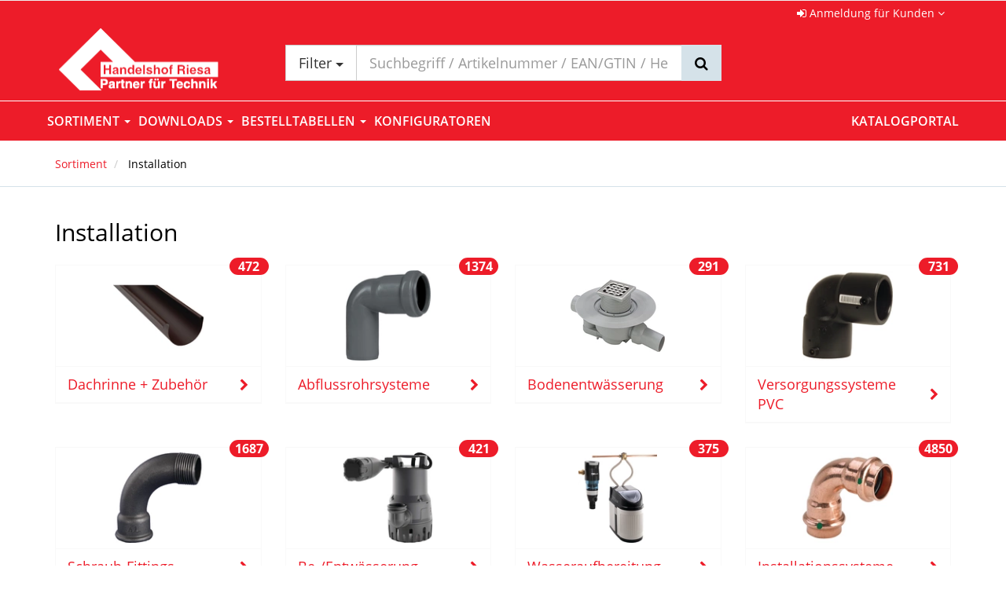

--- FILE ---
content_type: text/html; charset=utf-8
request_url: https://ishop.pft-riesa.de/de/sortiment/1/30,installation/?search_keywords=%7B%7BencodeURIComponent%20../search_keywords%7D%7D&page=%7B%7Bpagination.next_page%7D%7D&results_per_page=%7B%7Bpagination.results_per_page%7D%7D&template_view=%7B%7Btemplate_view%7D%7D&%7B%7Bfilters_string%7D%7D
body_size: 11282
content:
 

 



<!doctype html>
<html>
    <head>
        <meta http-equiv="X-UA-Compatible" content="IE=edge" />

        <link rel="stylesheet" href="/static/CACHE/css/0190da146ca7.css" type="text/css" />

        
        <link rel="stylesheet" href="/static/CACHE/css/0b63d166540b.css" type="text/css" /><link rel="stylesheet" href="/static/CACHE/css/b1438506574b.css" type="text/css" media="all" /><link rel="stylesheet" href="/static/CACHE/css/210eeb7efc61.css" type="text/css" />


        
    
            
                <meta charset="utf-8" />
            
                
                    <meta name="robots" content="index,follow">
                
            
                
                
                <meta name="wbase:current_menu_node_id" content="10005796" />
                <meta name="confectionery-uuid" content="c3d13da4-cabf-4488-949a-7201f6ed0621" />
                <meta http-equiv="Pragma" content="no-cache" />
                <meta http-equiv="CACHE-CONTROL" content="no-cache" />
                <meta http-equiv="Expires" content="-1" />
                
                    <meta name="viewport" content="width=device-width, initial-scale=1.0">
                
                <link rel="icon" type="image/x-icon" href="/upload/public/images/favicon.ico" />
                <link rel="apple-touch-icon" type="image/x-icon" href="/upload/public/images/favicon.ico" />
                <title>iShop PfT Riesa</title>
            

             

            <script type="text/javascript" src="/static/CACHE/js/66b806c14208.js"></script>
            
                <script type="text/javascript" src="/de/jsi18n/"></script>
            

            <!-- js_config -->
            <script type="text/json" id="jssettings_holder">
    {"LANGUAGE": "de", "anzahl_des_sortiments": 15, "alle_artikel_uebernehmen": false, "preis_bei_negativem_rabatt": "", "URL_PATTERNS": {"artikelmarkierung-neue-artikel": ["/de/wshop-artikelmarkierung-admin/neue-artikel/"], "api_document_rows": ["/de/winfo/api/doc_types/<doc_type>/<doc_no>/"], "searchresults_top_groups": ["/de/newsearch/api/top_categories/"], "kundenlagerplaetze:etiketten_api": ["/de/kundenlagerplaetze/api/etiketten/"], "wshop-artikelmatrizen-statuslog-list": ["/artikelmatrizen-admin/statuslog/"], "api-lieferadresse-validation": ["/de/lieferadressen/api/validation/"], "get_delivery_address": ["/de/winfo/api/get_delivery_address/<doc_type>/<doc_no>/"], "select_default_preisdarstellung": ["/de/api/preise/preisdarstellung/select/default/"], "auth_login": ["/de/login/"], "merkmal_wert_administration_api:merkmal_auspraegungen": ["/de/merkmal_auspraegung/api/merkmal/<merkmal_id>/auspreagungen/"], "infoplay_artikel_dokumente": ["/infoplay/dokumente/"], "infoplay_shop_artikelsuche": ["/infoplay/artikelsuche/"], "wshop_konfiguration:optionform": ["/artikel_konfiguration/api/optionform/"], "lieferadressen-auswahl": ["/de/lieferadressen/lieferadressenauswahl/"], "indiv-wshop-oci:api_oci_debitoren": ["/de/oci_config/api/debitoren"], "api-lieferadressen": ["/de/lieferadressen/api/"], "wshop-versandinfo:lagerortauswahl_lagerliste": ["/de/versandinfo/lagerorte/"], "abruf_auftrag_verfuegbarkeit": ["/abruf_auftrag_verfuegbarkeit/"], "api-lieferadressen-autocomplete": ["/de/lieferadressen/api/assistent-autocomplete/"], "artikelliste": ["/de/artikelliste/<grid>/"], "indiv-rechnungsadressen:api-standard_setzen": ["/de/rechnungsadressen/api/standard-rechnungsadresse-setzen/"], "infoplay_artikel_bilder": ["/infoplay/bilder/"], "usecases:render_script": ["/de/usecases/render_script/<uc_id>/<obj_typ>/<obj_id>/", "/de/usecases/render_script/<uc_id>/"], "show_doc_details": ["/de/winfo/doc_types/<doc_type>/<doc_no>/"], "show_doc_type": ["/de/winfo/doc_types/<doc_type>/"], "chat_gpt_artikelbeschreibung": ["/de/artikel/<artikelnr>/chat_gpt_beschreibung/"], "wbase-messagecenter:messagecenter-nachrichten-detail": ["/de/mc/api/nachrichten/<pk>/"], "indiv-rechnungsadressen:api-aktiv_setzen": ["/de/rechnungsadressen/api/aktive-rechnungsadresse-setzen/"], "artikelmarkierung-markierungen": ["/de/wshop-artikelmarkierung-admin/markierungen/"], "wshop-artikelmatrizen-gruppen-darstellung-list": ["/artikelmatrizen-admin/gruppenvorlagen/<gruppe_id>/darstellungen/"], "wshop-warenkorb:wshop_warenkorb_positionen_hinzufuegen": ["/de/warenkorb/addPositionsToCart/"], "darstellung-setze-darstellung-zurueck": ["/artikelmatrizen-admin/<matrix_id>/darstellungen/setze_darstellung_zurueck/"], "show_doc_types": ["/de/winfo/doc_types/"], "storage_availability_api": ["/de/verfuegbarkeiten/user_storage_availability/"], "ids-api-suchergebnis-clear": ["/ids/api/suchergebnis/clear/"], "belegstatistik": ["/de/belegstatistik/"], "api-lieferadressen-details": ["/de/lieferadressen/api/<code>/"], "wbase-messagecenter:messagecenter-nachrichten-alle-nachrichten-loeschen": ["/de/mc/api/nachrichten/alle_nachrichten_loeschen/"], "wbase-messagecenter:messagecenter-nachrichten-list": ["/de/mc/api/nachrichten/"], "api-zwingende-lieferadressen": ["/de/lieferadressen/api/zwingende-lieferadressen/"], "usecases:usecase_view": ["/de/usecases/usecase_view/<uc_id>/<obj_typ>/<obj_id>/", "/de/usecases/usecase_view/<uc_id>/"], "artikelmarkierung-gruppen-suche": ["/de/wshop-artikelmarkierung-admin/gruppen-suche/"], "api-lieferadressen-paginated": ["/de/lieferadressen/api/paginated/"], "wquickorder:smart_scan_online": ["/de/schnellbestellung/api/smart_scan/online/"], "wshop-artikelmatrizen-statuslog-detail": ["/artikelmatrizen-admin/statuslog/<pk>/"], "wshop-versandinfo:lagerortauswahl_setze_lagerort": ["/de/versandinfo/setze_lagerort/"], "wshop-artikelmatrizen-entry-edit": ["/de/artikelmatrizen-admin/eintrag/editieren/<log_id>/"], "touren_api_view": ["/api/touren/"], "wshop-warenkorb-api:rpc": ["/warenkorb/rpc/"], "get_base_quantitative": ["/get_base_quantitative/"], "preise-view": ["/de/api/preise/"], "dimension-matrix-dimensionen": ["/artikelmatrizen-admin/<matrix_id>/dimensionen/matrix_dimensionen/"], "indiv-wshop-oci:oci-felder-konfigurieren-home": ["/de/oci-felder-admin/"], "praemien_wk_render": ["/praemien_wk_template/"], "load_saved_wk_positions": ["/de/load_saved_wk_positions/<wk_id>/"], "select_session_preisdarstellung": ["/de/api/preise/preisdarstellung/select/session/"], "deactivate_preisdarstellung": ["/de/api/preise/preisdarstellung/toggle/off/"], "artikeldetails": ["/de/artikel/<seo_path>,<artikelnr>/"], "set_session_ek_plus_aufschlag": ["/de/api/preise/preisdarstellung/ek_plus/select/session/"], "setze_warenkorb_referenz": ["/de/setze_warenkorb_referenz/"], "winfo_download": ["/de/winfo/downloads/"], "api-aktiv_setzen": ["/de/lieferadressen/api/aktive-lieferadresse-setzen/"], "api_doc_type_head_dashboard": ["/de/winfo/api/doc_types/dashboard/"], "gespeicherte_wk_api:gespeicherte_wk_add_artikel": ["/api/v1/gespeicherte_wk/<wk_id>/add/"], "wbase-messagecenter:messagecenter-nachrichten-mark-read": ["/de/mc/api/nachrichten/<pk>/mark_read/"], "api-lieferadressen-validierung": ["/de/lieferadressen/api/lieferadressen-validierung/"], "wquickorder:smart_scan_profile": ["/de/schnellbestellung/api/smart_scan/profile/"], "session_availability_api": ["/de/verfuegbarkeiten/session_availability/"], "wshop-artikelmatrizen-gruppen-darstellung-update-darstellung": ["/artikelmatrizen-admin/gruppenvorlagen/<gruppe_id>/darstellungen/update_darstellung/"], "activate_preisdarstellung": ["/de/api/preise/preisdarstellung/toggle/on/"], "wshop-warenkorb:warenkorb_summen_bereich": ["/de/warenkorb_summen_bereich/<warenkorb_id>/"], "saved_carts_edit": ["/de/saved_carts/<pk>/"], "jskontakte": ["/de/jskontakte/"], "indiv-wshop-oci:api_oci_config": ["/de/oci_config/api/config"], "ids-api-suchergebnis-detail": ["/ids/api/suchergebnis/<pk>/", "/ids/api/suchergebnis/<pk>/.<format>"], "api_validate_angebots_regeln": ["/de/winfo/api/validate_angebots_regeln/"], "api-liefer_aus_rechnung": ["/de/lieferadressen/liefer-aus-rechnung/"], "api_validate_positions_regeln": ["/de/winfo/api/validate_positions_regeln/"], "wshop-versandinfo:setze_standard_lagerort": ["/de/versandinfo/setze_standard_abhol_lagerort/"], "gespeicherte_wk_api:gespeicherte_wk_list_api": ["/api/v1/gespeicherte_wk/"], "indiv-rechnungsadressen:rechnungsadressen-auswahl": ["/de/rechnungsadressenauswahl/"], "wshop-atteste:api-atteste": ["/de/atteste/api/"], "admin:wshop_artikel_change": ["/de/admin/wshop/artikel/<>/"], "wbase-messagecenter:messagecenter-kategorien-list": ["/de/mc/api/kategorie-abos/"], "api-standard_setzen": ["/de/lieferadressen/api/standard-lieferadresse-setzen/"], "wshop-artikelmatrizen-gruppen-remove": ["/de/artikelmatrizen-admin/gruppenvorlagen/remove/<gruppe_id>/"], "api-lieferadressen-laenderprefixes": ["/de/lieferadressen/api/laenderprefixes/"], "bonitaetsinfo": ["/de/bonitaetsinfo/"], "api-debitoradresse": ["/de/lieferadressen/api/debitoradresse/"], "download_warenkorb": ["/de/download_warenkorb/"], "create_abrufauftrag_warenkorb": ["/de/winfo/doc_types/create_abrufauftrag_fastpath/<doc_type>/<doc_no>/"], "wshop-warenkorb:delete_logo": ["/de/warenkorb/logoupload/delete_logo/"], "list_preisdarstellung": ["/de/api/preise/preisdarstellung/list/"], "wbase-messagecenter:messagecenter-polling": ["/de/mc/api/continue-polling/"], "merkmal_wert_administration_api:merkmal_search": ["/de/merkmal_auspraegung/api/merkmale/"], "indiv-rechnungsadressen:api-rechnungsadressen": ["/de/rechnungsadressen/api/"], "dimension-update-reihenfolge": ["/artikelmatrizen-admin/<matrix_id>/dimensionen/update_reihenfolge/"], "wshop-artikelmatrizen-gruppen-list": ["/artikelmatrizen-admin/gruppenvorlagen/list/"], "ids-api-suchergebnis-list": ["/ids/api/suchergebnis/", "/ids/api/suchergebnis/.<format>"], "take_rest_quantity": ["/de/winfo/api/take_rest_quantity/<doc_type>/<doc_no>/"], "infoplay_artikel_langtexte": ["/infoplay/langtexte/"], "usecases:open_usecase": ["/de/usecases/open_usecase/<uc_id>/<obj_typ>/<obj_id>/", "/de/usecases/open_usecase/<uc_id>/"], "dimensionsartikel-umrechnen": ["/dimensionsartikel/api/umrechnen_auf_basiseinheit/"], "take_doc_position_to_cart": ["/de/winfo/api/take_doc_position_to_cart/"], "widget_herstellersuche": ["/de/wshop_artikel/admin_herstellersuche/"], "indiv-rechnungsadressen:api-zwingende-rechnungsadressen": ["/de/rechnungsadressen/api/zwingende-rechnungsadressen/"], "dimension-setze-reihenfolge-zurueck": ["/artikelmatrizen-admin/<matrix_id>/dimensionen/setze_reihenfolge_zurueck/"], "delete_not_ordered_wk_position": ["/de/delete_not_ordered_wk_position/"], "artikeldetails_dispatcher": ["/de/artikel/<seo_path>,<artikelnr>/", "/de/artikel/<seo_path>,<artikelnr>/<ct>/", "/de/artikel/<seo_path>,<artikelnr>/<ct>/<variantennr>/"], "load_not_ordered_wk_positions": ["/de/load_not_ordered_wk_positions/<wk_id>/"], "usecases:get_usecase_button": ["/de/usecases/get_usecase_button/<button_name>/<object_type>/<object_pk>/<image_button>/", "/de/usecases/get_usecase_button/<button_name>/<object_type>/<object_pk>/", "/de/usecases/get_usecase_button/<button_name>/"], "api-lieferadressen-laendercodes": ["/de/lieferadressen/api/laendercodes/"], "widget_artikelsuche": ["/de/wshop_artikel/admin_artikelsuche/"], "wshop-artikelmatrizen-gruppen-edit": ["/artikelmatrizen-admin/gruppenvorlagen/edit/<gruppe_id>/"], "api_doc_type_head": ["/de/winfo/api/doc_types/<doc_type>/", "/de/winfo/api/doc_types/<doc_type>/get/<doc_no>/"], "get_ek_plus_config": ["/de/api/preise/preisdarstellung/ek_plus/config/"], "nachfolge_availability_api": ["/de/nachfolge_availability/"], "wsearch_files_api": ["/de/newsearch/api/files/"], "api_doc_type_head_search": ["/de/winfo/api/doc_types/search/"], "wshop-warenkorb:warenkorb_kostenartikel": ["/de/warenkorb_kostenartikel/<warenkorb_id>/"], "artikel-list": ["/artikelmatrizen-admin/<matrix_id>/artikel/"], "wbase-messagecenter:messagecenter-kategorien-toggle-abo": ["/de/mc/api/kategorie-abos/<pk>/toggle_abo/"], "api_doc_types": ["/de/winfo/api/doc_types/"], "gespeicherte_wk_api:gespeicherte_wk_create_cart": ["/api/v1/gespeicherte_wk/create/"], "matomo_warenkorb": ["/api/v1/matomo/warenkorb/<warenkorb_id>/"], "seo-metadaten": ["/de/newsearch/api/seo_metadaten"], "ugl_preisausgabe_optionen": ["/de/ugl_preisausgabe_optionen/"], "set_default_ek_plus_aufschlag": ["/de/api/preise/preisdarstellung/ek_plus/select/default/"], "alternativ_availability_api": ["/de/alternativ_availability/"], "kundenlagerplaetze:config": ["/de/kundenlagerplaetze/api/config/<page_type>/"], "darstellung-list": ["/artikelmatrizen-admin/<matrix_id>/darstellungen/"], "wshop-versandinfo:setze_standard_versandart": ["/de/versandinfo/setze_standard_versandart/"], "api-rechnungsadresse": ["/de/lieferadressen/api/rechnungsadresse/"], "sortiment": ["/de/sortiment/"], "wshop-artikelmatrizen-statuslog-update-erledigt": ["/artikelmatrizen-admin/statuslog/<pk>/update_erledigt/"], "indiv-wshop-oci:api_oci_feldauswahl": ["/de/oci_config/api/feldauswahl"], "wshop-versandinfo:lagerortauswahl": ["/de/versandinfo/lagerortauswahl/"], "take_products2cart": ["/de/winfo/api/doc_types/take_products2cart/<doc_type>/<doc_no>/"], "winfo_download_status": ["/de/winfo/check_downloadstatus/"]}, "shop_name": "iShop PfT Riesa", "lieferadresse_nur_shop": false, "is_mobile": false, "STATIC_URL": "/static/", "DEBUG": false, "GLOBAL_MENU_INVALIDATION_TIMESTAMP": 1768721760.687621, "streichpreise_anzeigen": false, "PERMISSIONS": {"wshop.artikel": {"view_preise": true}, "quickorder": {"may_use_smart_scan_functionality": false}, "verfuegbarkeit": {"anzeige_verfuegbarkeit": false}, "wshop": {"warenkorb_einfuegen": false, "edit_vorschlagswarenkorb": false, "show_lagerbestand": false, "show_brutto_gast": false, "show_netto": true, "may_use_merkliste": false}, "wshop.warenkorb": {"warenkorb_lieferadresse_deaktivieren": false, "warenkorb_lieferadresse_hinzufuegen": false, "warenkorb_lieferadresse_in_warenwirtschaft": false, "warenkorb_lieferadresse_auswaehlen": false, "warenkorb_lieferadresse_aendern": false}}}
</script>

            <!-- /js_config -->

             
        
    <meta id="metaDescription" name="description" content=""/>
<meta id="ogTitle" property="og:title" content=""/>
<meta id="ogDescription" property="og:description" content=""/>
<meta id="ogType" property="og:type" content="article"/>
<meta id="ogUrl" property="og:url" content="https://ishop.pft-riesa.de/de/sortiment/1/30,installation/?search_keywords=%7B%7BencodeURIComponent%20../search_keywords%7D%7D&amp;page=%7B%7Bpagination.next_page%7D%7D&amp;results_per_page=%7B%7Bpagination.results_per_page%7D%7D&amp;template_view=%7B%7Btemplate_view%7D%7D&amp;%7B%7Bfilters_string%7D%7D"/>
<meta id="ogSitename" property="og:site_name" content="iShop PfT Riesa"/>
<meta id="twitterCard" property="twitter:card" content="summary"/>
<meta id="twitterDomain" property="twitter:domain" content="ishop.pft-riesa.de"/>
<meta id="twitterTitle" property="twitter:title" content="iShop PfT Riesa"/>
<meta id="twitterDesription" property="twitter:description" content=""/>



    </head>

    <body class="page archiv" id="body" data-spy="scroll" data-target=".scrollspy">
        
            
            
                <div class="w-nav-mobile-placeholder  visible-xs "></div>
                
                

                

<div class="cookiemsg w-cookies" data-edit-mode="false">
   <div class="container">
       <div class="row">
           <div class="col-xs-12">
                <div class="w-cookiemsg-message-container">
                    <script>
window.GWS_COOKIE_CONSENT = {
  version: "1.1",
  privacy_policy_url: "/datenschutz/",
  impressum_url: "/impressum/",
  cookies: [
    {
    author: "Vaillant",
    cookie_name: "vaillant",
    category: "essential",
    host: "/sparepart.vaillant-group.com/",
    validity_time: "Browsersession",
    description: "Vaillant Ersatzteil App",
    },
   {
   author: "GWS",
   cookie_name: "results_per_page",
   category: "essential",
   host: /(.*).gwsshop.de/,
   validity_time: "Browsersession",
   description: "Wird für die Einstellungen der Suche genutzt."
   }
  ],
  useDefaults: "wshop",
        usesMatomo: true,
      showOnlyEssentialBtn: true,
};
</script>
<script src="https://gws.ms/upload/public/cookies.js"></script>
                </div>
           </div>
       </div>
   </div>
</div>


                <header>
                    
                        



<div class="w-section-headmenu-nav visible-xs">
    <div class="container w-container-headmenu-nav">
        <div class="row">
            <div class="navbar navbar-default navbar-fixed-top">
                <button type="button"
                        class="navbar-toggle offcanvas-toggle offcanvas-toggle-close w-nav-mobile-burger "
                        data-toggle="offcanvas"
                        data-target="#mobile-menu-nav">
                    <span class="sr-only">Toggle navigation</span>
                    <span class="icon-bar"></span>
                    <span class="icon-bar"></span>
                    <span class="icon-bar"></span>
                </button>
                





    <div id="indiv-login-btn-mobile-plugin" class="w-topmenu-login-btn">
        <ul class="nav navbar-nav topmenu-nav w-topmenu-nav w-topmenu-content-right navbar-right">
            <li class="w-topmenu-item w-topmenu-left-item yamm">
                <a id="indiv-mobile-login" href="/de/login/" role="button" aria-expanded="false" data-type="menu-url">
                    <i class="fa fa-sign-in"></i>
                </a>
            </li>
        </ul>
    </div>


            </div>
            <nav id="mobile-menu-nav" class="navmenu navmenu-default navmenu-fixed-left offcanvas w-nav-mobile" role="navigation">
                <div class="container-fluid w-nav-mobile-container">
                    <div class="w-nav-mobile-content">
                        <div class="navbar-header">
                            <div class="w-navbar-brand-header">
                                <a href="/de/">
                                    <div class="w-media-shoplogo-small hidden-lg hidden-md">
                                        <img src="/upload/public/images/shoplogo_klein.png">
                                    </div>
                                </a>
                            </div>
                        </div>
                        <div class="w-nav-mobile-main">
                            <ul class="nav navbar-nav w-navbar-nav headmenu-nav" data-type="menu" data-menu-type="MobileMenu"
                            data-name="mobile" data-template="js_templates/menus/mobile_menu.hbs">

                                

                            </ul>
                        </div>
                    </div>
                    <div class="w-nav-mobile-bottom">
                        <hr>
                        <ul class="nav navbar-nav">
                            <li class="divider" role="separator"></li>
                                
                                    <li>
                                        <a href="/de/login/">
                                            Anmelden
                                        </a>
                                    </li>
                                
                            <li class="w-dropdown-menu-headmenu">


</li>
                        </ul>
                    </div>
                </div>
            </nav>
        </div>
    </div>
</div>

                    

                    

                        
                            



<div class="w-section-headmenu-nav hidden-xs">
    <div class="container w-container-headmenu-nav">
        <div class="row">
            <nav class="w-nav-headmenu navbar navbar-sm navbar-default">
                <div class="collapse navbar-collapse">
                    <!-- Lieferauswahl -->
                    
                    <ul class="nav navbar-nav w-navbar-nav navbar-right headmenu-nav" data-type="menu" data-menu-type="HeadMenu"
                        data-name="head" data-template="js_templates/menus/head_menu.hbs">
                        <!-- Hier werden die js-Menüpunkte angezeigt -->

                        
                            <!-- Login-Dropdown -->
                            <li class="w-nav-headmenu-login dropdown">
                                <a href="#" class="dropdown-toggle" data-toggle="dropdown">
                                    <i class="fa fa-sign-in"></i>
                                    Anmeldung für Kunden
                                    <i class="fa fa-angle-down"></i>
                                </a>
                                <ul class="dropdown-menu" role="menu">
                                    <li>
                                        <div>
                                            

<form action="/de/login/" method="POST" id="header-login-form">
    <input id="header-login-form-next-input" type="hidden" name="next">
    <div class="form-group">
        <label for="id_teaser_username">Benutzername</label>
        <input autocomplete="off" autofocus="autofocus" type="text" class="form-control input-small" tabindex="1" id="id_teaser_username" name="username" placeholder="Geben Sie Ihren Benutzernamen ein"  data-testid="input-username">
    </div>
    <div class="form-group">
        <label for="id_teaser_password">Passwort</label>
        <input autocomplete="off" type="password" class="form-control input-small" tabindex="2" name="password" id="id_teaser_password" placeholder="Geben Sie Ihr Passwort ein" data-testid="input-password">
    </div>
    <div class="row">
        <div class="col-md-6 col-xs-6">
            <button type="submit" class="btn btn-success" tabindex="3" data-testid="btn-login"><i class="fa fa-sign-in"></i> Anmelden</button>
        </div>
        <div class="col-md-6 col-xs-6">
            <p class="small text-right">
                <a class="nopadding" href="/de/passwort-vergessen/" tabindex="4">Passwort vergessen?</a>
            </p>
        </div>
    </div>
    <div style='display:none'><input type='hidden' name='csrfmiddlewaretoken' value='TNw8GD3HnEZrhSBubgHdgiKntbDAKRlR' /></div>
</form>

                                        </div>
                                    </li>
                                </ul>
                            </li>
                        

                        
                            <li class="pull-right languagechooser w-dropdown-menu-headmenu">


</li>
                        
                    </ul>
                </div>
            </nav>
        </div>
    </div>
</div>

                        

                    

                    
                        


<div class="w-section-header">
    <div class="container w-container-header">
        <div class="row header-row">
            <div class="col-md-3 col-sm-2 col-xs-12 wl-vertalign-middle">
                
                    

<div class="w-navbar-brand-header">
    
        <a href="/de/">
    
        <div class="w-media-shoplogo">
            
                <img src="/upload/public/images/shoplogo.png">
            
        </div>
        <div class="w-media-shoplogo-small">
            <img src="/upload/public/images/shoplogo_klein.png">
        </div>
    </a>
</div>
                
            </div><div class="col-md-6 col-sm-6 col-xs-9 wl-vertalign-middle">
                
                    
                        
                        
                            











<div class="my-views" id="wsearch_suggestive_search_container">

    <div id="mobile_search">
        <form id="mobile_search_form" action="/de/searchresults/" method="GET">
            <input type="text" name="search_keywords" class="form-control input-lg" placeholder="Suchbegriff / Artikelnummer / EAN/GTIN / Hersteller-Artikelnummer" autocomplete="off" value=""/>
            <button type="submit"><i class="fa fa-search"></i></button>
        </form>
    </div>

    <form id="search_form" action="/de/searchresults/" method="GET">
        <input type="hidden" name="group_filters" value="0" id="selected_group_filters">
        <div class="search-col search-wrapper" data-view="wbase.search.views.SearchBoxView" data-view-name="SearchBoxView">
            <div id="search">
                <div class="input-group">
                    <span class="input-group-btn hidden-xs">
                    <button type="button" class="btn btn-lg btn-default dropdown-toggle btn-cats" id="search-categories" data-toggle="dropdown" aria-expanded="false">
                        Filter <i class="caret"></i>
                    </button>
                    <ul class="dropdown-menu dropdown-search w-dropdown-search" role="menu"></ul>
                    </span>
                    <input type="text" name="search_keywords" class="form-control input-lg" id="autocomplete" placeholder="Suchbegriff / Artikelnummer / EAN/GTIN / Hersteller-Artikelnummer" autocomplete="off" value=""/>
                    <span class="input-group-btn">
                    <button class="btn btn-lg btn-default w-btn-loupe" type="submit" data-testid="search-btn">
                        <i class="fa fa-search"></i>
                    </button>
                    </span>
                </div>
            </div>
            <div class="autocomplete-suggestions pft-suggestions"
                 data-anz-spalten="3">
                <!-- Schnellsuche benötigt CSRF-Token, wir stellen hier sicher, dass dieser als Cookie gesendet wird -->
                <!-- <div style='display:none'><input type='hidden' name='csrfmiddlewaretoken' value='TNw8GD3HnEZrhSBubgHdgiKntbDAKRlR' /></div> -->
            </div>
        </div>
        <script id="suggestion-box-template" type="text/x-handlebars-template">
            




    
        <div class="col-sm-4 search-suggestions">
            
                
                    
                        <h5>Suchvorschläge</h5>
                        <ul 
                            class="suggestions_new nav-0-0"
                            >
                            


{{#each keyterms}}
<li><a class="search-wording" data-word="{{this}}" href="/de/searchresults/?search_keywords={{this}}">{{{highlight ../search_keywords this}}}</a></li>
{{/each}}


                        </ul>
                    
                
            
        </div>
    
        <div class="col-sm-4 search-suggestions">
            
                
                    
                        <h5>Produktvorschläge</h5>
                        <ul 
                            class="product-suggestions nav-1-0"
                            
                                data-testid="ul-product-suggestions"
                            >
                            


{{#each products}}
<li>
    <a title="{{bezeichnung1_de}}"
       href="{{url}}?search_keywords={{encodeURI ../search_keywords}}"
       class="product-desc" data-testid="phbs-{{uid}}">
        <figure>{{#if article_image}}<img src="{{article_image}}" alt="{{bezeichnung1_de}}">{{/if}}</figure>
        <span>{{{highlight ../search_keywords bezeichnung1_de}}}<br><i>{{{highlight ../search_keywords bezeichnung2_de}}}</i></span>
    </a>
</li>
{{/each}}


                        </ul>
                    
                
            
        </div>
    
        <div class="col-sm-4 search-suggestions">
            
                
                    
                        <h5>Sortimentsvorschläge</h5>
                        <ul 
                            class="warengruppen-erweitert nav-2-0"
                            >
                            


{{#each categories}}
<li>
    <a title="{{title}}"
       href="{{url}}"
       class="product-desc" data-testid="wghbs-{{uid}}">
        <figure>{{#if thumbnail}}<img src="{{thumbnail}}" alt="{{title}}">{{/if}}</figure>
        <span>{{{highlight ../search_keywords title}}}</span>
    </a>
</li>
{{/each}}


                        </ul>
                    
                
            
        </div>
    


<input type="submit" type="button" class="btn btn-success pull-right"
       value="Alle Suchergebnisse anzeigen">

        </script>
    </form>

</div>

                        
                    
                
            </div><div class="col-md-3 col-sm-4 col-xs-3 wl-vertalign-middle header-aktionen-col">
                

                    
                    

                    <div class="row header-warenkorb-row">
                        <div class="col-md-12 col-sm-12">
                            
                                
                                    
                                        







                                    
                                
                            
                        </div>
                    </div>
                
            </div>
        </div>
    </div>
</div>
                    

                    

                        
                            



<div class="w-section-nav">
    <div class="container w-container-nav">
        <div id="nav">
            <a id="navigation" name="navigation"></a>
            
                <div class="row">
                    <div class="main-navigation-col">
                        <nav class="navbar navbar-default w-topmenu-default yamm" role="navigation" id="main-menu">
                            <div class="navbar-header" id="navbar-logo">
                                

<div class="w-navbar-brand-header">
    
        <a href="/de/">
    
        <div class="w-media-shoplogo">
            
                <img src="/upload/public/images/shoplogo.png">
            
        </div>
        <div class="w-media-shoplogo-small">
            <img src="/upload/public/images/shoplogo_klein.png">
        </div>
    </a>
</div>
                                <button type="button" class="navbar-toggle" data-toggle="collapse"
                                        data-target="#mainmenu-navbar-collapse">
                                    <span class="sr-only">Toggle navigation</span>
                                    <span class="icon-bar"></span>
                                    <span class="icon-bar"></span>
                                    <span class="icon-bar"></span>
                                </button>
                            </div>
                            <div class="container">
                                <div class="row">
                                    <div class="collapse navbar-collapse" id="mainmenu-navbar-collapse">
                                        <div>
                                            <div data-type="menu"
     data-menu-type="TopMenu"
     data-name="topmenu_left"
     data-icons="right"
     data-template="menus-top_menu_left"
     data-level="3"
     data-submenus="wshop,downloads,bestelltabellen,konfiguratoren">
    
        <div id="w-topmenu-left-animation">
        	<div id="ballsWaveG_1" class="ballsWaveG"></div>
            <div id="ballsWaveG_2" class="ballsWaveG"></div>
            <div id="ballsWaveG_3" class="ballsWaveG"></div>
            <div id="ballsWaveG_4" class="ballsWaveG"></div>
            <div id="ballsWaveG_5" class="ballsWaveG"></div>
            <div id="ballsWaveG_6" class="ballsWaveG"></div>
            <div id="ballsWaveG_7" class="ballsWaveG"></div>
            <div id="ballsWaveG_8" class="ballsWaveG"></div>
        </div>
    
</div>

                                            <div data-type="menu"
     data-menu-type="TopMenu"
     data-name="topmenu_right"
     data-icons="right"
     data-template="menus-top_menu_right"
     data-level="1"
     data-submenus="katalogportal,winfo,ueber-uns,verkaufsaktionen">
    
</div>









                                        </div>
                                    </div>
                                </div>
                            </div>
                        </nav>
                    </div>
                </div>
            
        </div>
    </div>
</div>
                        

                    
                </header>
                <div class="w-section-breadcrumb" style="min-height: 0%"><!-- min-height ist ein Fix für den IE und muss stehen bleiben -->
                    <div class="container w-container-breadcrumb">
                        
    <div class="row breadcrumb-row">
        <div class="col-lg-12 col-md-12 hidden-sm hidden-xs breadcrumb-col">
            <div data-type="menu">
                <ul class="breadcrumb w-breadcrumb" id="breadcrumb_artikelliste" data-link="artikelliste" itemscope itemtype="http://schema.org/BreadcrumbList">
                    <li itemprop="itemListElement" itemscope itemtype="http://schema.org/ListItem">
                        <a itemprop="item" href="/de/sortiment/">
                            <span itemprop="name">Sortiment</span>
                            <meta itemprop="position" content="1" />
                        </a>
                    </li>
                    
                        
                            <li class="selectedItem" itemprop="itemListElement" itemscope itemtype="http://schema.org/ListItem">
                                <span itemprop="item">
                                    <span itemprop="name">Installation</span>
                                    <meta itemprop="position" content="2" />
                                </span>
                            </li>
                        
                    
                </ul>
            </div>
        </div>
    </div>

                    </div>
                </div>

                

<div class="w-top-information" data-edit-mode="false">
   <div class="container">
       <div class="row">
           <div class="col-xs-12">
               
           </div>
       </div>
   </div>
</div>

                <div class="w-section-main">
                    
                    <div class="container w-container-main">
                        
                            <div class="row content-row" id="main-content-row">
                                <div id="content" class="main-col col-xs-12">
                                    <div class="main-content">
                                        

    <script type="application/json" id="matomo-holder-categories">
        ["Installation"]
    </script>

    <script type="text/javascript" id="matomo-tracking-categories">
    if (window._paq) {
        _paq.push(['setEcommerceView',
            false, // Artikelnr <- gibt es bei reinen Kategorien nicht
            false, // Artikelname <- gibt es bei reinen Kategorien nicht
            JSON.parse($('#matomo-holder-categories')[0].innerHTML), // Kategorien
        ]);
        _paq.push(['trackPageView']);
    }
    </script>

    <div id="content-main" class="search-results-content">
        
            <h1 id="artikeliste-headline-kacheln" class="w-text-xl w-text-artikelliste-kanalseite">Installation</h1>
            



    
        
        <div class="row">
    

        <div class="col-sm-6 col-md-3">
            <a href="/de/sortiment/1/30,installation/?group_filters=1/30-300">
                <div class="panel panel-default w-panel-sortiment-gruppenkachel">
                    <div class="panel-body">
                        
                            <img src="/upload/public/artikel/cache/80/f5/80f52ffd07a3357dda2442c1a322bdef.webp" alt="Dachrinne + Zubehör">
                        
                        <span class="badge w-badge-sortiment-gruppenkachel-counter">472</span>
                    </div>
                    <div class="panel-footer">
                        <div class="row">
                            <div class="col-xs-10 wl-vertalign-middle">
                                <p class="text-nowrap" title="Dachrinne + Zubehör">Dachrinne + Zubehör</p>
                            </div><!--
                            --><div class="col-xs-2 wl-vertalign-middle text-right">
                                <i class="fa fa-chevron-right"></i>
                            </div>
                        </div>
                    </div>
                </div>
            </a>
        </div>
    

    

        <div class="col-sm-6 col-md-3">
            <a href="/de/sortiment/1/30,installation/?group_filters=1/30-310">
                <div class="panel panel-default w-panel-sortiment-gruppenkachel">
                    <div class="panel-body">
                        
                            <img src="/upload/public/artikel/cache/a6/54/a654559a69be4a5d28488b8a71b0f312.webp" alt="Abflussrohrsysteme">
                        
                        <span class="badge w-badge-sortiment-gruppenkachel-counter">1374</span>
                    </div>
                    <div class="panel-footer">
                        <div class="row">
                            <div class="col-xs-10 wl-vertalign-middle">
                                <p class="text-nowrap" title="Abflussrohrsysteme">Abflussrohrsysteme</p>
                            </div><!--
                            --><div class="col-xs-2 wl-vertalign-middle text-right">
                                <i class="fa fa-chevron-right"></i>
                            </div>
                        </div>
                    </div>
                </div>
            </a>
        </div>
    

    

        <div class="col-sm-6 col-md-3">
            <a href="/de/sortiment/1/30,installation/?group_filters=1/30-315">
                <div class="panel panel-default w-panel-sortiment-gruppenkachel">
                    <div class="panel-body">
                        
                            <img src="/upload/public/artikel/cache/c6/36/c636f0be71d84cbdf43f1996dbd06254.webp" alt="Bodenentwässerung">
                        
                        <span class="badge w-badge-sortiment-gruppenkachel-counter">291</span>
                    </div>
                    <div class="panel-footer">
                        <div class="row">
                            <div class="col-xs-10 wl-vertalign-middle">
                                <p class="text-nowrap" title="Bodenentwässerung">Bodenentwässerung</p>
                            </div><!--
                            --><div class="col-xs-2 wl-vertalign-middle text-right">
                                <i class="fa fa-chevron-right"></i>
                            </div>
                        </div>
                    </div>
                </div>
            </a>
        </div>
    

    

        <div class="col-sm-6 col-md-3">
            <a href="/de/sortiment/1/30,installation/?group_filters=1/30-320">
                <div class="panel panel-default w-panel-sortiment-gruppenkachel">
                    <div class="panel-body">
                        
                            <img src="/upload/public/artikel/cache/f7/bf/f7bf1e7eff19290831511da6270670e3.webp" alt="Versorgungssysteme PVC">
                        
                        <span class="badge w-badge-sortiment-gruppenkachel-counter">731</span>
                    </div>
                    <div class="panel-footer">
                        <div class="row">
                            <div class="col-xs-10 wl-vertalign-middle">
                                <p class="text-nowrap" title="Versorgungssysteme PVC">Versorgungssysteme PVC</p>
                            </div><!--
                            --><div class="col-xs-2 wl-vertalign-middle text-right">
                                <i class="fa fa-chevron-right"></i>
                            </div>
                        </div>
                    </div>
                </div>
            </a>
        </div>
    

    
        
            </div>
        
        <div class="row">
    

        <div class="col-sm-6 col-md-3">
            <a href="/de/sortiment/1/30,installation/?group_filters=1/30-330">
                <div class="panel panel-default w-panel-sortiment-gruppenkachel">
                    <div class="panel-body">
                        
                            <img src="/upload/public/artikel/cache/7b/0d/7b0d410b9db06bbe8aea691c477b2d65.webp" alt="Schraub-Fittings">
                        
                        <span class="badge w-badge-sortiment-gruppenkachel-counter">1687</span>
                    </div>
                    <div class="panel-footer">
                        <div class="row">
                            <div class="col-xs-10 wl-vertalign-middle">
                                <p class="text-nowrap" title="Schraub-Fittings">Schraub-Fittings</p>
                            </div><!--
                            --><div class="col-xs-2 wl-vertalign-middle text-right">
                                <i class="fa fa-chevron-right"></i>
                            </div>
                        </div>
                    </div>
                </div>
            </a>
        </div>
    

    

        <div class="col-sm-6 col-md-3">
            <a href="/de/sortiment/1/30,installation/?group_filters=1/30-340">
                <div class="panel panel-default w-panel-sortiment-gruppenkachel">
                    <div class="panel-body">
                        
                            <img src="/upload/public/artikel/cache/04/bc/04bc6fb1e908b2fcc2d919b105e9c238.webp" alt="Be-/Entwässerung">
                        
                        <span class="badge w-badge-sortiment-gruppenkachel-counter">421</span>
                    </div>
                    <div class="panel-footer">
                        <div class="row">
                            <div class="col-xs-10 wl-vertalign-middle">
                                <p class="text-nowrap" title="Be-/Entwässerung">Be-/Entwässerung</p>
                            </div><!--
                            --><div class="col-xs-2 wl-vertalign-middle text-right">
                                <i class="fa fa-chevron-right"></i>
                            </div>
                        </div>
                    </div>
                </div>
            </a>
        </div>
    

    

        <div class="col-sm-6 col-md-3">
            <a href="/de/sortiment/1/30,installation/?group_filters=1/30-345">
                <div class="panel panel-default w-panel-sortiment-gruppenkachel">
                    <div class="panel-body">
                        
                            <img src="/upload/public/artikel/cache/a2/b2/a2b2d53e5e5215517e186de0b5b49a21.webp" alt="Wasseraufbereitung">
                        
                        <span class="badge w-badge-sortiment-gruppenkachel-counter">375</span>
                    </div>
                    <div class="panel-footer">
                        <div class="row">
                            <div class="col-xs-10 wl-vertalign-middle">
                                <p class="text-nowrap" title="Wasseraufbereitung">Wasseraufbereitung</p>
                            </div><!--
                            --><div class="col-xs-2 wl-vertalign-middle text-right">
                                <i class="fa fa-chevron-right"></i>
                            </div>
                        </div>
                    </div>
                </div>
            </a>
        </div>
    

    

        <div class="col-sm-6 col-md-3">
            <a href="/de/sortiment/1/30,installation/?group_filters=1/30-350">
                <div class="panel panel-default w-panel-sortiment-gruppenkachel">
                    <div class="panel-body">
                        
                            <img src="/upload/public/artikel/cache/82/fb/82fba22bde0c66a5921fe8639f7a918e.webp" alt="Installationssysteme">
                        
                        <span class="badge w-badge-sortiment-gruppenkachel-counter">4850</span>
                    </div>
                    <div class="panel-footer">
                        <div class="row">
                            <div class="col-xs-10 wl-vertalign-middle">
                                <p class="text-nowrap" title="Installationssysteme">Installationssysteme</p>
                            </div><!--
                            --><div class="col-xs-2 wl-vertalign-middle text-right">
                                <i class="fa fa-chevron-right"></i>
                            </div>
                        </div>
                    </div>
                </div>
            </a>
        </div>
    

    
        
            </div>
        
        <div class="row">
    

        <div class="col-sm-6 col-md-3">
            <a href="/de/sortiment/1/30,installation/?group_filters=1/30-360">
                <div class="panel panel-default w-panel-sortiment-gruppenkachel">
                    <div class="panel-body">
                        
                            <img src="/upload/public/artikel/cache/66/01/6601ddc0cd3500e25c9cfefb07461bc3.webp" alt="Haus, Mauer, Erd, Schacht">
                        
                        <span class="badge w-badge-sortiment-gruppenkachel-counter">161</span>
                    </div>
                    <div class="panel-footer">
                        <div class="row">
                            <div class="col-xs-10 wl-vertalign-middle">
                                <p class="text-nowrap" title="Haus, Mauer, Erd, Schacht">Haus, Mauer, Erd, Schacht</p>
                            </div><!--
                            --><div class="col-xs-2 wl-vertalign-middle text-right">
                                <i class="fa fa-chevron-right"></i>
                            </div>
                        </div>
                    </div>
                </div>
            </a>
        </div>
    

    

        <div class="col-sm-6 col-md-3">
            <a href="/de/sortiment/1/30,installation/?group_filters=1/30-361">
                <div class="panel panel-default w-panel-sortiment-gruppenkachel">
                    <div class="panel-body">
                        
                            <img src="/upload/public/artikel/cache/b5/ac/b5ac35d883251a7800ac7183a91840ee.webp" alt="Wasserzähler + Zubehör">
                        
                        <span class="badge w-badge-sortiment-gruppenkachel-counter">131</span>
                    </div>
                    <div class="panel-footer">
                        <div class="row">
                            <div class="col-xs-10 wl-vertalign-middle">
                                <p class="text-nowrap" title="Wasserzähler + Zubehör">Wasserzähler + Zubehör</p>
                            </div><!--
                            --><div class="col-xs-2 wl-vertalign-middle text-right">
                                <i class="fa fa-chevron-right"></i>
                            </div>
                        </div>
                    </div>
                </div>
            </a>
        </div>
    

    

        <div class="col-sm-6 col-md-3">
            <a href="/de/sortiment/1/30,installation/?group_filters=1/30-362">
                <div class="panel panel-default w-panel-sortiment-gruppenkachel">
                    <div class="panel-body">
                        
                            <img src="/upload/public/artikel/cache/99/b5/99b5fcaa0990b895baff193ea7972b70.webp" alt="Auslaufventile, Kugelhähne">
                        
                        <span class="badge w-badge-sortiment-gruppenkachel-counter">331</span>
                    </div>
                    <div class="panel-footer">
                        <div class="row">
                            <div class="col-xs-10 wl-vertalign-middle">
                                <p class="text-nowrap" title="Auslaufventile, Kugelhähne">Auslaufventile, Kugelhähne</p>
                            </div><!--
                            --><div class="col-xs-2 wl-vertalign-middle text-right">
                                <i class="fa fa-chevron-right"></i>
                            </div>
                        </div>
                    </div>
                </div>
            </a>
        </div>
    

    

        <div class="col-sm-6 col-md-3">
            <a href="/de/sortiment/1/30,installation/?group_filters=1/30-363">
                <div class="panel panel-default w-panel-sortiment-gruppenkachel">
                    <div class="panel-body">
                        
                            <img src="/upload/public/artikel/cache/40/21/4021400492ee814b25b5e56c3185c789.webp" alt="Stapelarmaturen">
                        
                        <span class="badge w-badge-sortiment-gruppenkachel-counter">495</span>
                    </div>
                    <div class="panel-footer">
                        <div class="row">
                            <div class="col-xs-10 wl-vertalign-middle">
                                <p class="text-nowrap" title="Stapelarmaturen">Stapelarmaturen</p>
                            </div><!--
                            --><div class="col-xs-2 wl-vertalign-middle text-right">
                                <i class="fa fa-chevron-right"></i>
                            </div>
                        </div>
                    </div>
                </div>
            </a>
        </div>
    

    
        
            </div>
        
        <div class="row">
    

        <div class="col-sm-6 col-md-3">
            <a href="/de/sortiment/1/30,installation/?group_filters=1/30-370">
                <div class="panel panel-default w-panel-sortiment-gruppenkachel">
                    <div class="panel-body">
                        
                            <img src="/upload/public/artikel/cache/29/93/29930f54b342590363d3d840be3c2aa6.webp" alt="Befestigungsmaterial">
                        
                        <span class="badge w-badge-sortiment-gruppenkachel-counter">351</span>
                    </div>
                    <div class="panel-footer">
                        <div class="row">
                            <div class="col-xs-10 wl-vertalign-middle">
                                <p class="text-nowrap" title="Befestigungsmaterial">Befestigungsmaterial</p>
                            </div><!--
                            --><div class="col-xs-2 wl-vertalign-middle text-right">
                                <i class="fa fa-chevron-right"></i>
                            </div>
                        </div>
                    </div>
                </div>
            </a>
        </div>
    

    

        <div class="col-sm-6 col-md-3">
            <a href="/de/sortiment/1/30,installation/?group_filters=1/30-380">
                <div class="panel panel-default w-panel-sortiment-gruppenkachel">
                    <div class="panel-body">
                        
                            <img src="/upload/public/artikel/cache/a4/18/a418e41227eba23693a6a4c2a15871fa.webp" alt="Montage, Reinigung, Dichtungen">
                        
                        <span class="badge w-badge-sortiment-gruppenkachel-counter">207</span>
                    </div>
                    <div class="panel-footer">
                        <div class="row">
                            <div class="col-xs-10 wl-vertalign-middle">
                                <p class="text-nowrap" title="Montage, Reinigung, Dichtungen">Montage, Reinigung, Dichtungen</p>
                            </div><!--
                            --><div class="col-xs-2 wl-vertalign-middle text-right">
                                <i class="fa fa-chevron-right"></i>
                            </div>
                        </div>
                    </div>
                </div>
            </a>
        </div>
    
        </div>
    


            
        
        
    </div>

                                    </div>
                                </div>
                                


    

    

    

    

    

    

    

    

    

    

    

    



    

    




<div class="w-wbase-sticky-btn-group js-wbase-sticky-btn-group btn-group-vertical" role="group">
    
        
    
</div>

                            </div>
                        
                    </div>
                </div>
                <footer>

                
                    
                        
                            <div class="w-section-markenwelten">
                                <div class="container w-container-markenwelten">
                                    <div class="row">
                                        <div class="col-md-12 hidden-sm hidden-xs wl-col-markenwelten">
                                            





<div class="row wl-row-slider-markenwelten">
    <div class="col-md-2">
        <h4 class="w-text-lg w-text-markenwelten">Markenwelten</h4>
    </div>
    <div class="col-md-10 w-slider w-slider-markenwelten" id="bs-markenweltenslider">
        <ul>
  
      <li>
          <a title="<b>FORMAT</b><br />" href="/searchresults/?group_filters=0&amp;search_keywords=Format"  target="_blank">
              <img src="/upload/public/artikel/cache/00/74/0074224e311bed97470bd04d9dad2037.webp" alt="FORMAT" />
          </a>
      </li>
  
      <li>
          <a title="<b>Wolf Heiztechnik</b><br />" href="/searchresults/?group_filters=0&amp;search_keywords=wolf"  target="_blank">
              <img src="/upload/public/artikel/cache/96/a9/96a961a0af2ab83cdcfeb1266579b4a6.webp" alt="Wolf Heiztechnik" />
          </a>
      </li>
  
      <li>
          <a title="<b>Makita</b><br />" href="/searchresults/?group_filters=0&amp;search_keywords=Makita"  target="_blank">
              <img src="/upload/public/artikel/cache/32/e3/32e3bc99ea12fb627d6b4d03e6cc70eb.webp" alt="Makita" />
          </a>
      </li>
  
      <li>
          <a title="<b>Bosch</b><br />" href="/searchresults/?group_filters=0&amp;search_keywords=bosch"  target="_blank">
              <img src="/upload/public/artikel/cache/eb/47/eb47d38810b0fa084d7d2034e5725bc7.webp" alt="Bosch" />
          </a>
      </li>
  
      <li>
          <a title="<b>Geberit</b><br />" href="/searchresults/?group_filters=0&amp;search_keywords=geberit"  target="_blank">
              <img src="/upload/public/artikel/cache/34/9e/349eeabc716f65aa4cc428b2de215613.webp" alt="Geberit" />
          </a>
      </li>
  
      <li>
          <a title="<b>metabo</b><br />" href="/searchresults/?group_filters=0&amp;search_keywords=metabo"  target="_blank">
              <img src="/upload/public/artikel/cache/59/d1/59d100ea9eca273e599470a592b8e4d7.webp" alt="metabo" />
          </a>
      </li>
  
      <li>
          <a title="<b>Kaldewei</b><br />" href="/searchresults/?group_filters=0&amp;search_keywords=kaldewei"  target="_blank">
              <img src="/upload/public/artikel/cache/b3/0e/b30efecb7e6707e341c5c70cc458200a.webp" alt="Kaldewei" />
          </a>
      </li>
  
      <li>
          <a title="<b>milwaukee</b><br />" href="/searchresults/?group_filters=0&amp;search_keywords=Milwaukee"  target="_blank">
              <img src="/upload/public/artikel/cache/34/f8/34f839af009edafb94f38f937b78fc66.webp" alt="milwaukee" />
          </a>
      </li>
  
      <li>
          <a title="<b>Kantherm</b><br />" href="/searchresults/?group_filters=0&amp;search_keywords=kantherm"  target="_blank">
              <img src="/upload/public/artikel/cache/c8/bc/c8bc12d39ad2568dec1ea5674a69a6af.webp" alt="Kantherm" />
          </a>
      </li>
  
      <li>
          <a title="<b>Stihl</b><br />" href="/searchresults/?group_filters=0&amp;search_keywords=stihl"  target="_blank">
              <img src="/upload/public/artikel/cache/ed/40/ed401217b48f2020144d5f83781302de.webp" alt="Stihl" />
          </a>
      </li>
  
      <li>
          <a title="<b>Wera</b><br />" href="/searchresults/?group_filters=0&amp;search_keywords=Wera"  target="_blank">
              <img src="/upload/public/artikel/cache/91/a2/91a2e055dab1abd410e6b971c8f0421b.webp" alt="Wera" />
          </a>
      </li>
  
      <li>
          <a title="<b>mutlitubo</b><br />" href="/searchresults/?group_filters=0&amp;search_keywords=Mutlitubo"  target="_blank">
              <img src="/upload/public/artikel/cache/da/88/da88f3bb93aef5f01e36ef172c715c41.webp" alt="mutlitubo" />
          </a>
      </li>
  
      <li>
          <a title="<b>Fischer</b><br />" href="/searchresults/?group_filters=0&amp;search_keywords=fischer"  target="_blank">
              <img src="/upload/public/artikel/cache/6f/1f/6f1f7ac7ab0f1a4c139e6214d8963844.webp" alt="Fischer" />
          </a>
      </li>
  
      <li>
          <a title="<b>Weicon</b><br />" href="/searchresults/?group_filters=0&amp;search_keywords=weicon"  target="_blank">
              <img src="/upload/public/artikel/cache/95/46/9546c233856e0a03fd68a3f5f2fa0caa.webp" alt="Weicon" />
          </a>
      </li>
  
      <li>
          <a title="<b>Zarges</b><br />" href="/searchresults/?group_filters=0&amp;search_keywords=zarges"  target="_blank">
              <img src="/upload/public/artikel/cache/04/6d/046d620827b9028bfa5bf5221904ff8f.webp" alt="Zarges" />
          </a>
      </li>
  
      <li>
          <a title="<b>Meiser</b><br />" href="/searchresults/?group_filters=0&amp;search_keywords=meiser"  target="_blank">
              <img src="/upload/public/artikel/cache/fa/57/fa57c7b94c63eb5458248ec11582a66b.webp" alt="Meiser" />
          </a>
      </li>
  
      <li>
          <a title="<b>Novoferm</b><br />" href="/searchresults/?group_filters=0&amp;search_keywords=novoferm"  target="_blank">
              <img src="/upload/public/artikel/cache/25/94/25945b96a35e162946e93cee2b9a9b1f.webp" alt="Novoferm" />
          </a>
      </li>
  
      <li>
          <a title="<b>Hörmann</b><br />" href="/searchresults/?group_filters=0&amp;search_keywords=Hörmann"  target="_blank">
              <img src="/upload/public/artikel/cache/de/c7/dec72d24679a273592636547b039b350.webp" alt="Hörmann" />
          </a>
      </li>
  
      <li>
          <a title="<b>Sommer</b><br />" href="/searchresults/?group_filters=0&amp;search_keywords=sommer"  target="_blank">
              <img src="/upload/public/artikel/cache/20/f7/20f7a95f74d79a8b53e1cd4803990a9d.webp" alt="Sommer" />
          </a>
      </li>
  
      <li>
          <a title="<b>Locinox</b><br />" href="/searchresults/?group_filters=0&amp;search_keywords=Locinox"  target="_blank">
              <img src="/upload/public/artikel/cache/35/4b/354b68eeefa41f37361c9d37389d8101.webp" alt="Locinox" />
          </a>
      </li>
  
      <li>
          <a title="<b>Viega</b><br />" href="/searchresults/?group_filters=0&amp;search_keywords=viega"  target="_blank">
              <img src="/upload/public/artikel/cache/45/3d/453dea0914a3d0aa96cac935048bcabe.webp" alt="Viega" />
          </a>
      </li>
  
      <li>
          <a title="<b>Hansgrohe</b><br />" href="/searchresults/?group_filters=0&amp;search_keywords=hansgrohe"  target="_blank">
              <img src="/upload/public/artikel/cache/10/55/105540d9c72b67c62110ffba7dcd5877.webp" alt="Hansgrohe" />
          </a>
      </li>
  
      <li>
          <a title="<b>Kermi</b><br />" href="/searchresults/?group_filters=0&amp;search_keywords=kermi"  target="_blank">
              <img src="/upload/public/artikel/cache/15/60/1560c189f959ed834a707bca0d764e63.webp" alt="Kermi" />
          </a>
      </li>
  
      <li>
          <a title="<b>Burgbad</b><br />" href="/searchresults/?group_filters=0&amp;search_keywords=burgbad"  target="_blank">
              <img src="/upload/public/artikel/cache/2c/77/2c77c4accd85b63c7ad87f45c155a5b6.webp" alt="Burgbad" />
          </a>
      </li>
  
      <li>
          <a title="<b>KWB</b><br />" href="/searchresults/?group_filters=0&amp;search_keywords=kwb"  target="_blank">
              <img src="/upload/public/artikel/cache/aa/84/aa84c6aea0ed0d601587c09b8a7c5589.webp" alt="KWB" />
          </a>
      </li>
  
      <li>
          <a title="<b>Vaillant</b><br />" href="/searchresults/?group_filters=0&amp;search_keywords=vaillant"  target="_blank">
              <img src="/upload/public/artikel/cache/59/a0/59a0dcfe0d01d2e4850cc1f198952659.webp" alt="Vaillant" />
          </a>
      </li>
  
</ul>
    </div>
</div>


                                        </div>
                                    </div>
                                </div>
                            </div>
                        
                    

                    
                        <div class="w-section-sitemap">
                            <div class="container w-container-sitemap">
                                <div class="row">
                                    


<div class="col-md-12 hidden-sm hidden-xs">
    
        <div class="row">
            <div class="col-lg-9 col-sm-9 wl-col-sitemap-left">
                <div data-type="menu" data-menu-type="BottomMenu" data-name="bottom"
                     data-start-level=0 data-template="js_templates/menus/bottom_menu.hbs"></div>
            </div>
            <div class="col-lg-3 col-sm-3 wl-col-sitemap-address">
                <h4 class="wl-address-titel">
                    <a href="/de/kontakt/" data-type="menu-url">Kontakt</a>
                </h4>
                <address>
                    <p><strong>Handelshof Riesa GmbH</strong><br>Partner für Technik</p>
<p>Glogauer Straße 1<br>01587 Riesa</p>
<strong>Telefon:</strong> (03525) 72 83 0<br> <strong>Telefax: </strong>(03525) 72 82 22<br><strong>Mail: </strong><a href="mailto:info@pft-riesa.de">info@pft-riesa.de</a>
                </address>
            </div>
        </div>

    
</div>

                                </div>
                            </div>
                        </div>
                    

                

                    
                        <div class="w-section-footer">
                            <div class="container w-container-footer">
                                <div class="row">
                                    


<div class="navbar w-nav-footer">
    <div class="container">
        <ul class="nav navbar-nav w-nav-footer pull-right">
            
            
            
            <li>
                <a href="/de/artikelliste/">Unser Sortiment im Überblick</a>
            </li>
            
            
            
            <li>
                <a href="/de/kontakt/">Support</a>
            </li>
            
            
            <li>
                <a href="/de/impressum/">Impressum</a>
            </li>
            
            
            <li>
                <a href="/de/agb/">AGB</a>
            </li>
            
            
            <li>
                <a href="/de/datenschutz/">Datenschutz</a>
            </li>
            
            
                
            
            
        </ul>
    </div>
</div>


                                </div>
                            </div>
                        </div>
                    
                </footer>
            
        

        
            


	


            

<div class="jgrowl-messages hide">
    
</div>


        

        

        <script type="text/javascript" src="/static/CACHE/js/aa4b6c1d090e.js"></script>

        <script type="text/javascript" src="/static/CACHE/js/da29907f0c53.js"></script>

        <script type="text/javascript">
    wsearch_suggestive.after_search_url = '/de/searchresults/';
    wsearch.after_search_url = '/de/searchresults/';
</script>


        

    
        <!-- Matomo -->
        <script type="text/javascript">
            var _paq = _paq || [];
            /* tracker methods like "setCustomDimension" should be called before "trackPageView" */
            
            _paq.push(['trackPageView']);
            _paq.push(['enableLinkTracking']);
            (function() {
                var u="//piwik.gws.eu/piwik/";
                _paq.push(['setTrackerUrl', u+'piwik.php']);
                _paq.push(['setSiteId',  87]);
                var d=document, g=d.createElement('script'), s=d.getElementsByTagName('script')[0];
                g.type='text/javascript'; g.async=true; g.defer=true; g.src=u+'piwik.js'; s.parentNode.insertBefore(g,s);
            })();
        </script>
        <!-- End Matomo Code -->
    



    </body>
</html>






--- FILE ---
content_type: text/javascript
request_url: https://ishop.pft-riesa.de/static/CACHE/js/aa4b6c1d090e.js
body_size: 148871
content:
(()=>{var l=Handlebars.template;(Handlebars.templates=Handlebars.templates||{})["js_templates/partials/top_menu_flyout.hbs"]=l({1:function(l,n,a,e,r){return null!=(a=(a.compare||n&&n.compare||a.helperMissing).call(null!=n?n:l.nullContext||{},null!=n?n.index:n,"0",{name:"compare",hash:{operator:"=="},fn:l.program(2,r,0),inverse:l.noop,data:r}))?a:""},2:function(l,n,a,e,r){return"open"},4:function(l,n,a,e,r,t,u){var i,o,s=null!=n?n:l.nullContext||{},p=a.helperMissing,c="function",m=l.escapeExpression;return'        <a href="'+m(typeof(o=null!=(o=a.url||(null!=n?n.url:n))?o:p)==c?o.call(s,{name:"url",hash:{},data:r}):o)+'" class="menu-titel menu-head w-menu-titel-ellipsis" data-url="'+m(typeof(o=null!=(o=a.url||(null!=n?n.url:n))?o:p)==c?o.call(s,{name:"url",hash:{},data:r}):o)+'"\n           data-type="menu-url"'+(null!=(i=a.if.call(s,null!=n?n.new_tab:n,{name:"if",hash:{},fn:l.program(5,r,0,t,u),inverse:l.noop,data:r}))?i:"")+'>\n            <i class="fa fa-chevron-right"></i>'+m(typeof(o=null!=(o=a.title||(null!=n?n.title:n))?o:p)==c?o.call(s,{name:"title",hash:{},data:r}):o)+'\n        </a>\n        <div class="w-flyout-menu">\n            <div class="w-flyout-content">\n                <div class="row">\n'+(null!=(i=(a.listFirst||n&&n.listFirst||p).call(s,null!=(i=null!=n?n.grids:n)?i.data:i,{name:"listFirst",hash:{number:"4"},fn:l.program(7,r,0,t,u),inverse:l.noop,data:r}))?i:"")+(null!=(i=(a.compare||n&&n.compare||p).call(s,null!=(i=null!=(i=null!=n?n.grids:n)?i.data:i)?i.length:i,"4",{name:"compare",hash:{operator:">"},fn:l.program(25,r,0,t,u),inverse:l.noop,data:r}))?i:"")+"                </div>\n            </div>\n        </div>\n"},5:function(l,n,a,e,r){return' target="_blank"'},7:function(l,n,a,e,r,t,u){return null!=(a=a.each.call(null!=n?n:l.nullContext||{},null!=n?n.data:n,{name:"each",hash:{},fn:l.program(8,r,0,t,u),inverse:l.noop,data:r}))?a:""},8:function(l,n,a,e,r,t,u){var i,o=null!=n?n:l.nullContext||{},s=a.helperMissing;return'                            <div class="col-lg-3 '+(null!=(i=(a.compare||n&&n.compare||s).call(o,null!=u[1]?u[1].index:u[1],"1",{name:"compare",hash:{operator:">"},fn:l.program(9,r,0,t,u),inverse:l.program(11,r,0,t,u),data:r}))?i:"")+" "+(null!=(i=(a.compare||n&&n.compare||s).call(o,null!=u[1]?u[1].index:u[1],"2",{name:"compare",hash:{operator:">"},fn:l.program(13,r,0,t,u),inverse:l.program(15,r,0,t,u),data:r}))?i:"")+' flyout-item" id="flyout-item-'+l.escapeExpression(l.lambda(null!=u[1]?u[1].index:u[1],n))+'">\n                                <div class="w-flyout-item-inner">\n                                    <ul class="w-flyout-grouplist">\n'+(null!=(i=a.each.call(o,null!=n?n.data:n,{name:"each",hash:{},fn:l.program(17,r,0,t,u),inverse:l.noop,data:r}))?i:"")+"                                    </ul>\n                                </div>\n                            </div>\n"},9:function(l,n,a,e,r){return"hidden-sm"},11:function(l,n,a,e,r){return"col-sm-6"},13:function(l,n,a,e,r){return"hidden-md"},15:function(l,n,a,e,r){return"col-md-4"},17:function(l,n,a,e,r){var t,u=null!=n?n:l.nullContext||{},i=a.helperMissing;return(null!=(t=(a.compare||n&&n.compare||i).call(u,null!=n?n.type:n,"header",{name:"compare",hash:{operator:"=="},fn:l.program(18,r,0),inverse:l.noop,data:r}))?t:"")+(null!=(t=(a.compare||n&&n.compare||i).call(u,null!=n?n.type:n,"group",{name:"compare",hash:{operator:"=="},fn:l.program(20,r,0),inverse:l.noop,data:r}))?t:"")+(null!=(t=(a.compare||n&&n.compare||i).call(u,null!=n?n.type:n,"more",{name:"compare",hash:{operator:"=="},fn:l.program(22,r,0),inverse:l.noop,data:r}))?t:"")},18:function(l,n,a,e,r){var t,u=l.lambda,i=l.escapeExpression;return'                                            <li>\n                                               <a href="'+i(u(null!=(t=null!=n?n.item:n)?t.url:t,n))+'" class="w-flyout-grouptitel"\n                                                  '+(null!=(t=a.if.call(null!=n?n:l.nullContext||{},null!=n?n.new_tab:n,{name:"if",hash:{},fn:l.program(5,r,0),inverse:l.noop,data:r}))?t:"")+'>\n                                                  <i class="fa fa-chevron-right"></i>'+i(u(null!=(t=null!=n?n.item:n)?t.title:t,n))+"\n                                               </a>\n                                            </li>\n"},20:function(l,n,a,e,r){var t,u=l.lambda,i=l.escapeExpression;return'                                            <li class="w-flyout-grouplist-item">\n                                                <a href="'+i(u(null!=(t=null!=n?n.item:n)?t.url:t,n))+'" class="w-flyout-grouplist-link"\n                                                   '+(null!=(t=a.if.call(null!=n?n:l.nullContext||{},null!=n?n.new_tab:n,{name:"if",hash:{},fn:l.program(5,r,0),inverse:l.noop,data:r}))?t:"")+"> "+i(u(null!=(t=null!=n?n.item:n)?t.title:t,n))+"</a>\n                                            </li>\n"},22:function(l,n,a,e,r){var t='                                            <li class="w-flyout-grouplist-link">\n                                                <a href="'+l.escapeExpression(l.lambda(null!=(i=null!=n?n.item:n)?i.url:i,n))+'" class="w-text-flyout-show-more-link">&raquo; ',u=null!=(u=a.trans||(null!=n?n.trans:n))?u:a.helperMissing,r={name:"trans",hash:{},fn:l.program(23,r,0),inverse:l.noop,data:r},i="function"==typeof u?u.call(null!=n?n:l.nullContext||{},r):u;return null!=(i=a.trans?i:a.blockHelperMissing.call(n,i,r))&&(t+=i),t+"</a>\n                                            </li>\n"},23:function(l,n,a,e,r){return"Mehr anzeigen"},25:function(l,n,a,e,r){var t=null!=n?n:l.nullContext||{},u=a.helperMissing,i="function",o='                        <div class="w-flyout-item more pull-right">\n                            <a href="'+l.escapeExpression(typeof(s=null!=(s=a.url||(null!=n?n.url:n))?s:u)==i?s.call(t,{name:"url",hash:{},data:r}):s)+'" class="w-text-flyout-show-all-link">\n                                <i class="fa fa-arrow-right"></i>',s=null!=(s=a.trans||(null!=n?n.trans:n))?s:u,u={name:"trans",hash:{},fn:l.program(26,r,0),inverse:l.noop,data:r},l=typeof s==i?s.call(t,u):s;return null!=(l=a.trans?l:a.blockHelperMissing.call(n,l,u))&&(o+=l),o+"\n                            </a>\n                        </div>\n"},26:function(l,n,a,e,r){return"Alles anzeigen"},28:function(l,n,a,e,r){var t,u=null!=n?n:l.nullContext||{},i=a.helperMissing,o="function",s=l.escapeExpression;return'        <a href="'+s(typeof(t=null!=(t=a.url||(null!=n?n.url:n))?t:i)==o?t.call(u,{name:"url",hash:{},data:r}):t)+'" class="menu-titel menu-head" data-url="'+s(typeof(t=null!=(t=a.url||(null!=n?n.url:n))?t:i)==o?t.call(u,{name:"url",hash:{},data:r}):t)+'" data-type="menu-url"\n           '+(null!=(l=a.if.call(u,null!=n?n.new_tab:n,{name:"if",hash:{},fn:l.program(5,r,0),inverse:l.noop,data:r}))?l:"")+'>\n            <div class="row">\n                <div class="col-xs-1 wl-vertalign-middle">\n                    <i class="fa fa-chevron-right"></i>\n                </div>\x3c!--\n                --\x3e<div class="col-xs-11 wl-vertalign-middle w-menu-titel-umbruch"><span class="w-menu-titel-umbruch-span">'+s(typeof(t=null!=(t=a.title||(null!=n?n.title:n))?t:i)==o?t.call(u,{name:"title",hash:{},data:r}):t)+"</span></div>\n            </div>\n        </a>\n"},compiler:[7,">= 4.0.0"],main:function(l,n,a,e,r,t,u){var i,o,s=null!=n?n:l.nullContext||{};return'<li class="menu-item w-menu-item '+(null!=(i=a.if.call(s,null!=u[1]?u[1].flyout:u[1],{name:"if",hash:{},fn:l.program(1,r,0,t,u),inverse:l.noop,data:r}))?i:"")+'" id="menu-item-'+l.escapeExpression("function"==typeof(o=null!=(o=a.index||(null!=n?n.index:n))?o:a.helperMissing)?o.call(s,{name:"index",hash:{},data:r}):o)+'">\n'+(null!=(i=a.if.call(s,null!=n?n.grids:n,{name:"if",hash:{},fn:l.program(4,r,0,t,u),inverse:l.program(28,r,0,t,u),data:r}))?i:"")+"</li>\n"},useData:!0,useDepths:!0})})();/*! jQuery UI - v1.11.4 - 2016-08-19
* http://jqueryui.com
* Includes: core.js, widget.js, mouse.js, position.js, draggable.js, droppable.js, resizable.js, selectable.js, sortable.js, button.js, dialog.js
* Copyright jQuery Foundation and other contributors; Licensed MIT */(function(factory){if(typeof define==="function"&&define.amd){define(["jquery"],factory);}else{factory(jQuery);}}(function($){/*!
 * jQuery UI Core 1.11.4
 * http://jqueryui.com
 *
 * Copyright jQuery Foundation and other contributors
 * Released under the MIT license.
 * http://jquery.org/license
 *
 * http://api.jqueryui.com/category/ui-core/
 */$.ui=$.ui||{};$.extend($.ui,{version:"1.11.4",keyCode:{BACKSPACE:8,COMMA:188,DELETE:46,DOWN:40,END:35,ENTER:13,ESCAPE:27,HOME:36,LEFT:37,PAGE_DOWN:34,PAGE_UP:33,PERIOD:190,RIGHT:39,SPACE:32,TAB:9,UP:38}});$.fn.extend({scrollParent:function(includeHidden){var position=this.css("position"),excludeStaticParent=position==="absolute",overflowRegex=includeHidden?/(auto|scroll|hidden)/:/(auto|scroll)/,scrollParent=this.parents().filter(function(){var parent=$(this);if(excludeStaticParent&&parent.css("position")==="static"){return false;}
return overflowRegex.test(parent.css("overflow")+parent.css("overflow-y")+parent.css("overflow-x"));}).eq(0);return position==="fixed"||!scrollParent.length?$(this[0].ownerDocument||document):scrollParent;},uniqueId:(function(){var uuid=0;return function(){return this.each(function(){if(!this.id){this.id="ui-id-"+(++uuid);}});};})(),removeUniqueId:function(){return this.each(function(){if(/^ui-id-\d+$/.test(this.id)){$(this).removeAttr("id");}});}});function focusable(element,isTabIndexNotNaN){var map,mapName,img,nodeName=element.nodeName.toLowerCase();if("area"===nodeName){map=element.parentNode;mapName=map.name;if(!element.href||!mapName||map.nodeName.toLowerCase()!=="map"){return false;}
img=$("img[usemap='#"+mapName+"']")[0];return!!img&&visible(img);}
return(/^(input|select|textarea|button|object)$/.test(nodeName)?!element.disabled:"a"===nodeName?element.href||isTabIndexNotNaN:isTabIndexNotNaN)&&visible(element);}
function visible(element){return $.expr.filters.visible(element)&&!$(element).parents().addBack().filter(function(){return $.css(this,"visibility")==="hidden";}).length;}
$.extend($.expr[":"],{data:$.expr.createPseudo?$.expr.createPseudo(function(dataName){return function(elem){return!!$.data(elem,dataName);};}):function(elem,i,match){return!!$.data(elem,match[3]);},focusable:function(element){return focusable(element,!isNaN($.attr(element,"tabindex")));},tabbable:function(element){var tabIndex=$.attr(element,"tabindex"),isTabIndexNaN=isNaN(tabIndex);return(isTabIndexNaN||tabIndex>=0)&&focusable(element,!isTabIndexNaN);}});if(!$("<a>").outerWidth(1).jquery){$.each(["Width","Height"],function(i,name){var side=name==="Width"?["Left","Right"]:["Top","Bottom"],type=name.toLowerCase(),orig={innerWidth:$.fn.innerWidth,innerHeight:$.fn.innerHeight,outerWidth:$.fn.outerWidth,outerHeight:$.fn.outerHeight};function reduce(elem,size,border,margin){$.each(side,function(){size-=parseFloat($.css(elem,"padding"+this))||0;if(border){size-=parseFloat($.css(elem,"border"+this+"Width"))||0;}
if(margin){size-=parseFloat($.css(elem,"margin"+this))||0;}});return size;}
$.fn["inner"+name]=function(size){if(size===undefined){return orig["inner"+name].call(this);}
return this.each(function(){$(this).css(type,reduce(this,size)+"px");});};$.fn["outer"+name]=function(size,margin){if(typeof size!=="number"){return orig["outer"+name].call(this,size);}
return this.each(function(){$(this).css(type,reduce(this,size,true,margin)+"px");});};});}
if(!$.fn.addBack){$.fn.addBack=function(selector){return this.add(selector==null?this.prevObject:this.prevObject.filter(selector));};}
if($("<a>").data("a-b","a").removeData("a-b").data("a-b")){$.fn.removeData=(function(removeData){return function(key){if(arguments.length){return removeData.call(this,$.camelCase(key));}else{return removeData.call(this);}};})($.fn.removeData);}
$.ui.ie=!!/msie [\w.]+/.exec(navigator.userAgent.toLowerCase());$.fn.extend({focus:(function(orig){return function(delay,fn){return typeof delay==="number"?this.each(function(){var elem=this;setTimeout(function(){$(elem).focus();if(fn){fn.call(elem);}},delay);}):orig.apply(this,arguments);};})($.fn.focus),disableSelection:(function(){var eventType="onselectstart"in document.createElement("div")?"selectstart":"mousedown";return function(){return this.bind(eventType+".ui-disableSelection",function(event){event.preventDefault();});};})(),enableSelection:function(){return this.unbind(".ui-disableSelection");},zIndex:function(zIndex){if(zIndex!==undefined){return this.css("zIndex",zIndex);}
if(this.length){var elem=$(this[0]),position,value;while(elem.length&&elem[0]!==document){position=elem.css("position");if(position==="absolute"||position==="relative"||position==="fixed"){value=parseInt(elem.css("zIndex"),10);if(!isNaN(value)&&value!==0){return value;}}
elem=elem.parent();}}
return 0;}});$.ui.plugin={add:function(module,option,set){var i,proto=$.ui[module].prototype;for(i in set){proto.plugins[i]=proto.plugins[i]||[];proto.plugins[i].push([option,set[i]]);}},call:function(instance,name,args,allowDisconnected){var i,set=instance.plugins[name];if(!set){return;}
if(!allowDisconnected&&(!instance.element[0].parentNode||instance.element[0].parentNode.nodeType===11)){return;}
for(i=0;i<set.length;i++){if(instance.options[set[i][0]]){set[i][1].apply(instance.element,args);}}}};/*!
 * jQuery UI Widget 1.11.4
 * http://jqueryui.com
 *
 * Copyright jQuery Foundation and other contributors
 * Released under the MIT license.
 * http://jquery.org/license
 *
 * http://api.jqueryui.com/jQuery.widget/
 */var widget_uuid=0,widget_slice=Array.prototype.slice;$.cleanData=(function(orig){return function(elems){var events,elem,i;for(i=0;(elem=elems[i])!=null;i++){try{events=$._data(elem,"events");if(events&&events.remove){$(elem).triggerHandler("remove");}}catch(e){}}
orig(elems);};})($.cleanData);$.widget=function(name,base,prototype){var fullName,existingConstructor,constructor,basePrototype,proxiedPrototype={},namespace=name.split(".")[0];name=name.split(".")[1];fullName=namespace+"-"+name;if(!prototype){prototype=base;base=$.Widget;}
$.expr[":"][fullName.toLowerCase()]=function(elem){return!!$.data(elem,fullName);};$[namespace]=$[namespace]||{};existingConstructor=$[namespace][name];constructor=$[namespace][name]=function(options,element){if(!this._createWidget){return new constructor(options,element);}
if(arguments.length){this._createWidget(options,element);}};$.extend(constructor,existingConstructor,{version:prototype.version,_proto:$.extend({},prototype),_childConstructors:[]});basePrototype=new base();basePrototype.options=$.widget.extend({},basePrototype.options);$.each(prototype,function(prop,value){if(!$.isFunction(value)){proxiedPrototype[prop]=value;return;}
proxiedPrototype[prop]=(function(){var _super=function(){return base.prototype[prop].apply(this,arguments);},_superApply=function(args){return base.prototype[prop].apply(this,args);};return function(){var __super=this._super,__superApply=this._superApply,returnValue;this._super=_super;this._superApply=_superApply;returnValue=value.apply(this,arguments);this._super=__super;this._superApply=__superApply;return returnValue;};})();});constructor.prototype=$.widget.extend(basePrototype,{widgetEventPrefix:existingConstructor?(basePrototype.widgetEventPrefix||name):name},proxiedPrototype,{constructor:constructor,namespace:namespace,widgetName:name,widgetFullName:fullName});if(existingConstructor){$.each(existingConstructor._childConstructors,function(i,child){var childPrototype=child.prototype;$.widget(childPrototype.namespace+"."+childPrototype.widgetName,constructor,child._proto);});delete existingConstructor._childConstructors;}else{base._childConstructors.push(constructor);}
$.widget.bridge(name,constructor);return constructor;};$.widget.extend=function(target){var input=widget_slice.call(arguments,1),inputIndex=0,inputLength=input.length,key,value;for(;inputIndex<inputLength;inputIndex++){for(key in input[inputIndex]){value=input[inputIndex][key];if(input[inputIndex].hasOwnProperty(key)&&value!==undefined){if($.isPlainObject(value)){target[key]=$.isPlainObject(target[key])?$.widget.extend({},target[key],value):$.widget.extend({},value);}else{target[key]=value;}}}}
return target;};$.widget.bridge=function(name,object){var fullName=object.prototype.widgetFullName||name;$.fn[name]=function(options){var isMethodCall=typeof options==="string",args=widget_slice.call(arguments,1),returnValue=this;if(isMethodCall){this.each(function(){var methodValue,instance=$.data(this,fullName);if(options==="instance"){returnValue=instance;return false;}
if(!instance){return $.error("cannot call methods on "+name+" prior to initialization; "+"attempted to call method '"+options+"'");}
if(!$.isFunction(instance[options])||options.charAt(0)==="_"){return $.error("no such method '"+options+"' for "+name+" widget instance");}
methodValue=instance[options].apply(instance,args);if(methodValue!==instance&&methodValue!==undefined){returnValue=methodValue&&methodValue.jquery?returnValue.pushStack(methodValue.get()):methodValue;return false;}});}else{if(args.length){options=$.widget.extend.apply(null,[options].concat(args));}
this.each(function(){var instance=$.data(this,fullName);if(instance){instance.option(options||{});if(instance._init){instance._init();}}else{$.data(this,fullName,new object(options,this));}});}
return returnValue;};};$.Widget=function(){};$.Widget._childConstructors=[];$.Widget.prototype={widgetName:"widget",widgetEventPrefix:"",defaultElement:"<div>",options:{disabled:false,create:null},_createWidget:function(options,element){element=$(element||this.defaultElement||this)[0];this.element=$(element);this.uuid=widget_uuid++;this.eventNamespace="."+this.widgetName+this.uuid;this.bindings=$();this.hoverable=$();this.focusable=$();if(element!==this){$.data(element,this.widgetFullName,this);this._on(true,this.element,{remove:function(event){if(event.target===element){this.destroy();}}});this.document=$(element.style?element.ownerDocument:element.document||element);this.window=$(this.document[0].defaultView||this.document[0].parentWindow);}
this.options=$.widget.extend({},this.options,this._getCreateOptions(),options);this._create();this._trigger("create",null,this._getCreateEventData());this._init();},_getCreateOptions:$.noop,_getCreateEventData:$.noop,_create:$.noop,_init:$.noop,destroy:function(){this._destroy();this.element.unbind(this.eventNamespace).removeData(this.widgetFullName).removeData($.camelCase(this.widgetFullName));this.widget().unbind(this.eventNamespace).removeAttr("aria-disabled").removeClass(this.widgetFullName+"-disabled "+"ui-state-disabled");this.bindings.unbind(this.eventNamespace);this.hoverable.removeClass("ui-state-hover");this.focusable.removeClass("ui-state-focus");},_destroy:$.noop,widget:function(){return this.element;},option:function(key,value){var options=key,parts,curOption,i;if(arguments.length===0){return $.widget.extend({},this.options);}
if(typeof key==="string"){options={};parts=key.split(".");key=parts.shift();if(parts.length){curOption=options[key]=$.widget.extend({},this.options[key]);for(i=0;i<parts.length-1;i++){curOption[parts[i]]=curOption[parts[i]]||{};curOption=curOption[parts[i]];}
key=parts.pop();if(arguments.length===1){return curOption[key]===undefined?null:curOption[key];}
curOption[key]=value;}else{if(arguments.length===1){return this.options[key]===undefined?null:this.options[key];}
options[key]=value;}}
this._setOptions(options);return this;},_setOptions:function(options){var key;for(key in options){this._setOption(key,options[key]);}
return this;},_setOption:function(key,value){this.options[key]=value;if(key==="disabled"){this.widget().toggleClass(this.widgetFullName+"-disabled",!!value);if(value){this.hoverable.removeClass("ui-state-hover");this.focusable.removeClass("ui-state-focus");}}
return this;},enable:function(){return this._setOptions({disabled:false});},disable:function(){return this._setOptions({disabled:true});},_on:function(suppressDisabledCheck,element,handlers){var delegateElement,instance=this;if(typeof suppressDisabledCheck!=="boolean"){handlers=element;element=suppressDisabledCheck;suppressDisabledCheck=false;}
if(!handlers){handlers=element;element=this.element;delegateElement=this.widget();}else{element=delegateElement=$(element);this.bindings=this.bindings.add(element);}
$.each(handlers,function(event,handler){function handlerProxy(){if(!suppressDisabledCheck&&(instance.options.disabled===true||$(this).hasClass("ui-state-disabled"))){return;}
return(typeof handler==="string"?instance[handler]:handler).apply(instance,arguments);}
if(typeof handler!=="string"){handlerProxy.guid=handler.guid=handler.guid||handlerProxy.guid||$.guid++;}
var match=event.match(/^([\w:-]*)\s*(.*)$/),eventName=match[1]+instance.eventNamespace,selector=match[2];if(selector){delegateElement.delegate(selector,eventName,handlerProxy);}else{element.bind(eventName,handlerProxy);}});},_off:function(element,eventName){eventName=(eventName||"").split(" ").join(this.eventNamespace+" ")+
this.eventNamespace;element.unbind(eventName).undelegate(eventName);this.bindings=$(this.bindings.not(element).get());this.focusable=$(this.focusable.not(element).get());this.hoverable=$(this.hoverable.not(element).get());},_delay:function(handler,delay){function handlerProxy(){return(typeof handler==="string"?instance[handler]:handler).apply(instance,arguments);}
var instance=this;return setTimeout(handlerProxy,delay||0);},_hoverable:function(element){this.hoverable=this.hoverable.add(element);this._on(element,{mouseenter:function(event){$(event.currentTarget).addClass("ui-state-hover");},mouseleave:function(event){$(event.currentTarget).removeClass("ui-state-hover");}});},_focusable:function(element){this.focusable=this.focusable.add(element);this._on(element,{focusin:function(event){$(event.currentTarget).addClass("ui-state-focus");},focusout:function(event){$(event.currentTarget).removeClass("ui-state-focus");}});},_trigger:function(type,event,data){var prop,orig,callback=this.options[type];data=data||{};event=$.Event(event);event.type=(type===this.widgetEventPrefix?type:this.widgetEventPrefix+type).toLowerCase();event.target=this.element[0];orig=event.originalEvent;if(orig){for(prop in orig){if(!(prop in event)){event[prop]=orig[prop];}}}
this.element.trigger(event,data);return!($.isFunction(callback)&&callback.apply(this.element[0],[event].concat(data))===false||event.isDefaultPrevented());}};$.each({show:"fadeIn",hide:"fadeOut"},function(method,defaultEffect){$.Widget.prototype["_"+method]=function(element,options,callback){if(typeof options==="string"){options={effect:options};}
var hasOptions,effectName=!options?method:options===true||typeof options==="number"?defaultEffect:options.effect||defaultEffect;options=options||{};if(typeof options==="number"){options={duration:options};}
hasOptions=!$.isEmptyObject(options);options.complete=callback;if(options.delay){element.delay(options.delay);}
if(hasOptions&&$.effects&&$.effects.effect[effectName]){element[method](options);}else if(effectName!==method&&element[effectName]){element[effectName](options.duration,options.easing,callback);}else{element.queue(function(next){$(this)[method]();if(callback){callback.call(element[0]);}
next();});}};});var widget=$.widget;/*!
 * jQuery UI Mouse 1.11.4
 * http://jqueryui.com
 *
 * Copyright jQuery Foundation and other contributors
 * Released under the MIT license.
 * http://jquery.org/license
 *
 * http://api.jqueryui.com/mouse/
 */var mouseHandled=false;$(document).mouseup(function(){mouseHandled=false;});var mouse=$.widget("ui.mouse",{version:"1.11.4",options:{cancel:"input,textarea,button,select,option",distance:1,delay:0},_mouseInit:function(){var that=this;this.element.bind("mousedown."+this.widgetName,function(event){return that._mouseDown(event);}).bind("click."+this.widgetName,function(event){if(true===$.data(event.target,that.widgetName+".preventClickEvent")){$.removeData(event.target,that.widgetName+".preventClickEvent");event.stopImmediatePropagation();return false;}});this.started=false;},_mouseDestroy:function(){this.element.unbind("."+this.widgetName);if(this._mouseMoveDelegate){this.document.unbind("mousemove."+this.widgetName,this._mouseMoveDelegate).unbind("mouseup."+this.widgetName,this._mouseUpDelegate);}},_mouseDown:function(event){if(mouseHandled){return;}
this._mouseMoved=false;(this._mouseStarted&&this._mouseUp(event));this._mouseDownEvent=event;var that=this,btnIsLeft=(event.which===1),elIsCancel=(typeof this.options.cancel==="string"&&event.target.nodeName?$(event.target).closest(this.options.cancel).length:false);if(!btnIsLeft||elIsCancel||!this._mouseCapture(event)){return true;}
this.mouseDelayMet=!this.options.delay;if(!this.mouseDelayMet){this._mouseDelayTimer=setTimeout(function(){that.mouseDelayMet=true;},this.options.delay);}
if(this._mouseDistanceMet(event)&&this._mouseDelayMet(event)){this._mouseStarted=(this._mouseStart(event)!==false);if(!this._mouseStarted){event.preventDefault();return true;}}
if(true===$.data(event.target,this.widgetName+".preventClickEvent")){$.removeData(event.target,this.widgetName+".preventClickEvent");}
this._mouseMoveDelegate=function(event){return that._mouseMove(event);};this._mouseUpDelegate=function(event){return that._mouseUp(event);};this.document.bind("mousemove."+this.widgetName,this._mouseMoveDelegate).bind("mouseup."+this.widgetName,this._mouseUpDelegate);event.preventDefault();mouseHandled=true;return true;},_mouseMove:function(event){if(this._mouseMoved){if($.ui.ie&&(!document.documentMode||document.documentMode<9)&&!event.button){return this._mouseUp(event);}else if(!event.which){return this._mouseUp(event);}}
if(event.which||event.button){this._mouseMoved=true;}
if(this._mouseStarted){this._mouseDrag(event);return event.preventDefault();}
if(this._mouseDistanceMet(event)&&this._mouseDelayMet(event)){this._mouseStarted=(this._mouseStart(this._mouseDownEvent,event)!==false);(this._mouseStarted?this._mouseDrag(event):this._mouseUp(event));}
return!this._mouseStarted;},_mouseUp:function(event){this.document.unbind("mousemove."+this.widgetName,this._mouseMoveDelegate).unbind("mouseup."+this.widgetName,this._mouseUpDelegate);if(this._mouseStarted){this._mouseStarted=false;if(event.target===this._mouseDownEvent.target){$.data(event.target,this.widgetName+".preventClickEvent",true);}
this._mouseStop(event);}
mouseHandled=false;return false;},_mouseDistanceMet:function(event){return(Math.max(Math.abs(this._mouseDownEvent.pageX-event.pageX),Math.abs(this._mouseDownEvent.pageY-event.pageY))>=this.options.distance);},_mouseDelayMet:function(){return this.mouseDelayMet;},_mouseStart:function(){},_mouseDrag:function(){},_mouseStop:function(){},_mouseCapture:function(){return true;}});/*!
 * jQuery UI Position 1.11.4
 * http://jqueryui.com
 *
 * Copyright jQuery Foundation and other contributors
 * Released under the MIT license.
 * http://jquery.org/license
 *
 * http://api.jqueryui.com/position/
 */(function(){$.ui=$.ui||{};var cachedScrollbarWidth,supportsOffsetFractions,max=Math.max,abs=Math.abs,round=Math.round,rhorizontal=/left|center|right/,rvertical=/top|center|bottom/,roffset=/[\+\-]\d+(\.[\d]+)?%?/,rposition=/^\w+/,rpercent=/%$/,_position=$.fn.position;function getOffsets(offsets,width,height){return[parseFloat(offsets[0])*(rpercent.test(offsets[0])?width/100:1),parseFloat(offsets[1])*(rpercent.test(offsets[1])?height/100:1)];}
function parseCss(element,property){return parseInt($.css(element,property),10)||0;}
function getDimensions(elem){var raw=elem[0];if(raw.nodeType===9){return{width:elem.width(),height:elem.height(),offset:{top:0,left:0}};}
if($.isWindow(raw)){return{width:elem.width(),height:elem.height(),offset:{top:elem.scrollTop(),left:elem.scrollLeft()}};}
if(raw.preventDefault){return{width:0,height:0,offset:{top:raw.pageY,left:raw.pageX}};}
return{width:elem.outerWidth(),height:elem.outerHeight(),offset:elem.offset()};}
$.position={scrollbarWidth:function(){if(cachedScrollbarWidth!==undefined){return cachedScrollbarWidth;}
var w1,w2,div=$("<div style='display:block;position:absolute;width:50px;height:50px;overflow:hidden;'><div style='height:100px;width:auto;'></div></div>"),innerDiv=div.children()[0];$("body").append(div);w1=innerDiv.offsetWidth;div.css("overflow","scroll");w2=innerDiv.offsetWidth;if(w1===w2){w2=div[0].clientWidth;}
div.remove();return(cachedScrollbarWidth=w1-w2);},getScrollInfo:function(within){var overflowX=within.isWindow||within.isDocument?"":within.element.css("overflow-x"),overflowY=within.isWindow||within.isDocument?"":within.element.css("overflow-y"),hasOverflowX=overflowX==="scroll"||(overflowX==="auto"&&within.width<within.element[0].scrollWidth),hasOverflowY=overflowY==="scroll"||(overflowY==="auto"&&within.height<within.element[0].scrollHeight);return{width:hasOverflowY?$.position.scrollbarWidth():0,height:hasOverflowX?$.position.scrollbarWidth():0};},getWithinInfo:function(element){var withinElement=$(element||window),isWindow=$.isWindow(withinElement[0]),isDocument=!!withinElement[0]&&withinElement[0].nodeType===9;return{element:withinElement,isWindow:isWindow,isDocument:isDocument,offset:withinElement.offset()||{left:0,top:0},scrollLeft:withinElement.scrollLeft(),scrollTop:withinElement.scrollTop(),width:isWindow||isDocument?withinElement.width():withinElement.outerWidth(),height:isWindow||isDocument?withinElement.height():withinElement.outerHeight()};}};$.fn.position=function(options){if(!options||!options.of){return _position.apply(this,arguments);}
options=$.extend({},options);var atOffset,targetWidth,targetHeight,targetOffset,basePosition,dimensions,target=$(options.of),within=$.position.getWithinInfo(options.within),scrollInfo=$.position.getScrollInfo(within),collision=(options.collision||"flip").split(" "),offsets={};dimensions=getDimensions(target);if(target[0].preventDefault){options.at="left top";}
targetWidth=dimensions.width;targetHeight=dimensions.height;targetOffset=dimensions.offset;basePosition=$.extend({},targetOffset);$.each(["my","at"],function(){var pos=(options[this]||"").split(" "),horizontalOffset,verticalOffset;if(pos.length===1){pos=rhorizontal.test(pos[0])?pos.concat(["center"]):rvertical.test(pos[0])?["center"].concat(pos):["center","center"];}
pos[0]=rhorizontal.test(pos[0])?pos[0]:"center";pos[1]=rvertical.test(pos[1])?pos[1]:"center";horizontalOffset=roffset.exec(pos[0]);verticalOffset=roffset.exec(pos[1]);offsets[this]=[horizontalOffset?horizontalOffset[0]:0,verticalOffset?verticalOffset[0]:0];options[this]=[rposition.exec(pos[0])[0],rposition.exec(pos[1])[0]];});if(collision.length===1){collision[1]=collision[0];}
if(options.at[0]==="right"){basePosition.left+=targetWidth;}else if(options.at[0]==="center"){basePosition.left+=targetWidth/2;}
if(options.at[1]==="bottom"){basePosition.top+=targetHeight;}else if(options.at[1]==="center"){basePosition.top+=targetHeight/2;}
atOffset=getOffsets(offsets.at,targetWidth,targetHeight);basePosition.left+=atOffset[0];basePosition.top+=atOffset[1];return this.each(function(){var collisionPosition,using,elem=$(this),elemWidth=elem.outerWidth(),elemHeight=elem.outerHeight(),marginLeft=parseCss(this,"marginLeft"),marginTop=parseCss(this,"marginTop"),collisionWidth=elemWidth+marginLeft+parseCss(this,"marginRight")+scrollInfo.width,collisionHeight=elemHeight+marginTop+parseCss(this,"marginBottom")+scrollInfo.height,position=$.extend({},basePosition),myOffset=getOffsets(offsets.my,elem.outerWidth(),elem.outerHeight());if(options.my[0]==="right"){position.left-=elemWidth;}else if(options.my[0]==="center"){position.left-=elemWidth/2;}
if(options.my[1]==="bottom"){position.top-=elemHeight;}else if(options.my[1]==="center"){position.top-=elemHeight/2;}
position.left+=myOffset[0];position.top+=myOffset[1];if(!supportsOffsetFractions){position.left=round(position.left);position.top=round(position.top);}
collisionPosition={marginLeft:marginLeft,marginTop:marginTop};$.each(["left","top"],function(i,dir){if($.ui.position[collision[i]]){$.ui.position[collision[i]][dir](position,{targetWidth:targetWidth,targetHeight:targetHeight,elemWidth:elemWidth,elemHeight:elemHeight,collisionPosition:collisionPosition,collisionWidth:collisionWidth,collisionHeight:collisionHeight,offset:[atOffset[0]+myOffset[0],atOffset[1]+myOffset[1]],my:options.my,at:options.at,within:within,elem:elem});}});if(options.using){using=function(props){var left=targetOffset.left-position.left,right=left+targetWidth-elemWidth,top=targetOffset.top-position.top,bottom=top+targetHeight-elemHeight,feedback={target:{element:target,left:targetOffset.left,top:targetOffset.top,width:targetWidth,height:targetHeight},element:{element:elem,left:position.left,top:position.top,width:elemWidth,height:elemHeight},horizontal:right<0?"left":left>0?"right":"center",vertical:bottom<0?"top":top>0?"bottom":"middle"};if(targetWidth<elemWidth&&abs(left+right)<targetWidth){feedback.horizontal="center";}
if(targetHeight<elemHeight&&abs(top+bottom)<targetHeight){feedback.vertical="middle";}
if(max(abs(left),abs(right))>max(abs(top),abs(bottom))){feedback.important="horizontal";}else{feedback.important="vertical";}
options.using.call(this,props,feedback);};}
elem.offset($.extend(position,{using:using}));});};$.ui.position={fit:{left:function(position,data){var within=data.within,withinOffset=within.isWindow?within.scrollLeft:within.offset.left,outerWidth=within.width,collisionPosLeft=position.left-data.collisionPosition.marginLeft,overLeft=withinOffset-collisionPosLeft,overRight=collisionPosLeft+data.collisionWidth-outerWidth-withinOffset,newOverRight;if(data.collisionWidth>outerWidth){if(overLeft>0&&overRight<=0){newOverRight=position.left+overLeft+data.collisionWidth-outerWidth-withinOffset;position.left+=overLeft-newOverRight;}else if(overRight>0&&overLeft<=0){position.left=withinOffset;}else{if(overLeft>overRight){position.left=withinOffset+outerWidth-data.collisionWidth;}else{position.left=withinOffset;}}}else if(overLeft>0){position.left+=overLeft;}else if(overRight>0){position.left-=overRight;}else{position.left=max(position.left-collisionPosLeft,position.left);}},top:function(position,data){var within=data.within,withinOffset=within.isWindow?within.scrollTop:within.offset.top,outerHeight=data.within.height,collisionPosTop=position.top-data.collisionPosition.marginTop,overTop=withinOffset-collisionPosTop,overBottom=collisionPosTop+data.collisionHeight-outerHeight-withinOffset,newOverBottom;if(data.collisionHeight>outerHeight){if(overTop>0&&overBottom<=0){newOverBottom=position.top+overTop+data.collisionHeight-outerHeight-withinOffset;position.top+=overTop-newOverBottom;}else if(overBottom>0&&overTop<=0){position.top=withinOffset;}else{if(overTop>overBottom){position.top=withinOffset+outerHeight-data.collisionHeight;}else{position.top=withinOffset;}}}else if(overTop>0){position.top+=overTop;}else if(overBottom>0){position.top-=overBottom;}else{position.top=max(position.top-collisionPosTop,position.top);}}},flip:{left:function(position,data){var within=data.within,withinOffset=within.offset.left+within.scrollLeft,outerWidth=within.width,offsetLeft=within.isWindow?within.scrollLeft:within.offset.left,collisionPosLeft=position.left-data.collisionPosition.marginLeft,overLeft=collisionPosLeft-offsetLeft,overRight=collisionPosLeft+data.collisionWidth-outerWidth-offsetLeft,myOffset=data.my[0]==="left"?-data.elemWidth:data.my[0]==="right"?data.elemWidth:0,atOffset=data.at[0]==="left"?data.targetWidth:data.at[0]==="right"?-data.targetWidth:0,offset=-2*data.offset[0],newOverRight,newOverLeft;if(overLeft<0){newOverRight=position.left+myOffset+atOffset+offset+data.collisionWidth-outerWidth-withinOffset;if(newOverRight<0||newOverRight<abs(overLeft)){position.left+=myOffset+atOffset+offset;}}else if(overRight>0){newOverLeft=position.left-data.collisionPosition.marginLeft+myOffset+atOffset+offset-offsetLeft;if(newOverLeft>0||abs(newOverLeft)<overRight){position.left+=myOffset+atOffset+offset;}}},top:function(position,data){var within=data.within,withinOffset=within.offset.top+within.scrollTop,outerHeight=within.height,offsetTop=within.isWindow?within.scrollTop:within.offset.top,collisionPosTop=position.top-data.collisionPosition.marginTop,overTop=collisionPosTop-offsetTop,overBottom=collisionPosTop+data.collisionHeight-outerHeight-offsetTop,top=data.my[1]==="top",myOffset=top?-data.elemHeight:data.my[1]==="bottom"?data.elemHeight:0,atOffset=data.at[1]==="top"?data.targetHeight:data.at[1]==="bottom"?-data.targetHeight:0,offset=-2*data.offset[1],newOverTop,newOverBottom;if(overTop<0){newOverBottom=position.top+myOffset+atOffset+offset+data.collisionHeight-outerHeight-withinOffset;if(newOverBottom<0||newOverBottom<abs(overTop)){position.top+=myOffset+atOffset+offset;}}else if(overBottom>0){newOverTop=position.top-data.collisionPosition.marginTop+myOffset+atOffset+offset-offsetTop;if(newOverTop>0||abs(newOverTop)<overBottom){position.top+=myOffset+atOffset+offset;}}}},flipfit:{left:function(){$.ui.position.flip.left.apply(this,arguments);$.ui.position.fit.left.apply(this,arguments);},top:function(){$.ui.position.flip.top.apply(this,arguments);$.ui.position.fit.top.apply(this,arguments);}}};(function(){var testElement,testElementParent,testElementStyle,offsetLeft,i,body=document.getElementsByTagName("body")[0],div=document.createElement("div");testElement=document.createElement(body?"div":"body");testElementStyle={visibility:"hidden",width:0,height:0,border:0,margin:0,background:"none"};if(body){$.extend(testElementStyle,{position:"absolute",left:"-1000px",top:"-1000px"});}
for(i in testElementStyle){testElement.style[i]=testElementStyle[i];}
testElement.appendChild(div);testElementParent=body||document.documentElement;testElementParent.insertBefore(testElement,testElementParent.firstChild);div.style.cssText="position: absolute; left: 10.7432222px;";offsetLeft=$(div).offset().left;supportsOffsetFractions=offsetLeft>10&&offsetLeft<11;testElement.innerHTML="";testElementParent.removeChild(testElement);})();})();var position=$.ui.position;/*!
 * jQuery UI Draggable 1.11.4
 * http://jqueryui.com
 *
 * Copyright jQuery Foundation and other contributors
 * Released under the MIT license.
 * http://jquery.org/license
 *
 * http://api.jqueryui.com/draggable/
 */$.widget("ui.draggable",$.ui.mouse,{version:"1.11.4",widgetEventPrefix:"drag",options:{addClasses:true,appendTo:"parent",axis:false,connectToSortable:false,containment:false,cursor:"auto",cursorAt:false,grid:false,handle:false,helper:"original",iframeFix:false,opacity:false,refreshPositions:false,revert:false,revertDuration:500,scope:"default",scroll:true,scrollSensitivity:20,scrollSpeed:20,snap:false,snapMode:"both",snapTolerance:20,stack:false,zIndex:false,drag:null,start:null,stop:null},_create:function(){if(this.options.helper==="original"){this._setPositionRelative();}
if(this.options.addClasses){this.element.addClass("ui-draggable");}
if(this.options.disabled){this.element.addClass("ui-draggable-disabled");}
this._setHandleClassName();this._mouseInit();},_setOption:function(key,value){this._super(key,value);if(key==="handle"){this._removeHandleClassName();this._setHandleClassName();}},_destroy:function(){if((this.helper||this.element).is(".ui-draggable-dragging")){this.destroyOnClear=true;return;}
this.element.removeClass("ui-draggable ui-draggable-dragging ui-draggable-disabled");this._removeHandleClassName();this._mouseDestroy();},_mouseCapture:function(event){var o=this.options;this._blurActiveElement(event);if(this.helper||o.disabled||$(event.target).closest(".ui-resizable-handle").length>0){return false;}
this.handle=this._getHandle(event);if(!this.handle){return false;}
this._blockFrames(o.iframeFix===true?"iframe":o.iframeFix);return true;},_blockFrames:function(selector){this.iframeBlocks=this.document.find(selector).map(function(){var iframe=$(this);return $("<div>").css("position","absolute").appendTo(iframe.parent()).outerWidth(iframe.outerWidth()).outerHeight(iframe.outerHeight()).offset(iframe.offset())[0];});},_unblockFrames:function(){if(this.iframeBlocks){this.iframeBlocks.remove();delete this.iframeBlocks;}},_blurActiveElement:function(event){var document=this.document[0];if(!this.handleElement.is(event.target)){return;}
try{if(document.activeElement&&document.activeElement.nodeName.toLowerCase()!=="body"){$(document.activeElement).blur();}}catch(error){}},_mouseStart:function(event){var o=this.options;this.helper=this._createHelper(event);this.helper.addClass("ui-draggable-dragging");this._cacheHelperProportions();if($.ui.ddmanager){$.ui.ddmanager.current=this;}
this._cacheMargins();this.cssPosition=this.helper.css("position");this.scrollParent=this.helper.scrollParent(true);this.offsetParent=this.helper.offsetParent();this.hasFixedAncestor=this.helper.parents().filter(function(){return $(this).css("position")==="fixed";}).length>0;this.positionAbs=this.element.offset();this._refreshOffsets(event);this.originalPosition=this.position=this._generatePosition(event,false);this.originalPageX=event.pageX;this.originalPageY=event.pageY;(o.cursorAt&&this._adjustOffsetFromHelper(o.cursorAt));this._setContainment();if(this._trigger("start",event)===false){this._clear();return false;}
this._cacheHelperProportions();if($.ui.ddmanager&&!o.dropBehaviour){$.ui.ddmanager.prepareOffsets(this,event);}
this._normalizeRightBottom();this._mouseDrag(event,true);if($.ui.ddmanager){$.ui.ddmanager.dragStart(this,event);}
return true;},_refreshOffsets:function(event){this.offset={top:this.positionAbs.top-this.margins.top,left:this.positionAbs.left-this.margins.left,scroll:false,parent:this._getParentOffset(),relative:this._getRelativeOffset()};this.offset.click={left:event.pageX-this.offset.left,top:event.pageY-this.offset.top};},_mouseDrag:function(event,noPropagation){if(this.hasFixedAncestor){this.offset.parent=this._getParentOffset();}
this.position=this._generatePosition(event,true);this.positionAbs=this._convertPositionTo("absolute");if(!noPropagation){var ui=this._uiHash();if(this._trigger("drag",event,ui)===false){this._mouseUp({});return false;}
this.position=ui.position;}
this.helper[0].style.left=this.position.left+"px";this.helper[0].style.top=this.position.top+"px";if($.ui.ddmanager){$.ui.ddmanager.drag(this,event);}
return false;},_mouseStop:function(event){var that=this,dropped=false;if($.ui.ddmanager&&!this.options.dropBehaviour){dropped=$.ui.ddmanager.drop(this,event);}
if(this.dropped){dropped=this.dropped;this.dropped=false;}
if((this.options.revert==="invalid"&&!dropped)||(this.options.revert==="valid"&&dropped)||this.options.revert===true||($.isFunction(this.options.revert)&&this.options.revert.call(this.element,dropped))){$(this.helper).animate(this.originalPosition,parseInt(this.options.revertDuration,10),function(){if(that._trigger("stop",event)!==false){that._clear();}});}else{if(this._trigger("stop",event)!==false){this._clear();}}
return false;},_mouseUp:function(event){this._unblockFrames();if($.ui.ddmanager){$.ui.ddmanager.dragStop(this,event);}
if(this.handleElement.is(event.target)){this.element.focus();}
return $.ui.mouse.prototype._mouseUp.call(this,event);},cancel:function(){if(this.helper.is(".ui-draggable-dragging")){this._mouseUp({});}else{this._clear();}
return this;},_getHandle:function(event){return this.options.handle?!!$(event.target).closest(this.element.find(this.options.handle)).length:true;},_setHandleClassName:function(){this.handleElement=this.options.handle?this.element.find(this.options.handle):this.element;this.handleElement.addClass("ui-draggable-handle");},_removeHandleClassName:function(){this.handleElement.removeClass("ui-draggable-handle");},_createHelper:function(event){var o=this.options,helperIsFunction=$.isFunction(o.helper),helper=helperIsFunction?$(o.helper.apply(this.element[0],[event])):(o.helper==="clone"?this.element.clone().removeAttr("id"):this.element);if(!helper.parents("body").length){helper.appendTo((o.appendTo==="parent"?this.element[0].parentNode:o.appendTo));}
if(helperIsFunction&&helper[0]===this.element[0]){this._setPositionRelative();}
if(helper[0]!==this.element[0]&&!(/(fixed|absolute)/).test(helper.css("position"))){helper.css("position","absolute");}
return helper;},_setPositionRelative:function(){if(!(/^(?:r|a|f)/).test(this.element.css("position"))){this.element[0].style.position="relative";}},_adjustOffsetFromHelper:function(obj){if(typeof obj==="string"){obj=obj.split(" ");}
if($.isArray(obj)){obj={left:+obj[0],top:+obj[1]||0};}
if("left"in obj){this.offset.click.left=obj.left+this.margins.left;}
if("right"in obj){this.offset.click.left=this.helperProportions.width-obj.right+this.margins.left;}
if("top"in obj){this.offset.click.top=obj.top+this.margins.top;}
if("bottom"in obj){this.offset.click.top=this.helperProportions.height-obj.bottom+this.margins.top;}},_isRootNode:function(element){return(/(html|body)/i).test(element.tagName)||element===this.document[0];},_getParentOffset:function(){var po=this.offsetParent.offset(),document=this.document[0];if(this.cssPosition==="absolute"&&this.scrollParent[0]!==document&&$.contains(this.scrollParent[0],this.offsetParent[0])){po.left+=this.scrollParent.scrollLeft();po.top+=this.scrollParent.scrollTop();}
if(this._isRootNode(this.offsetParent[0])){po={top:0,left:0};}
return{top:po.top+(parseInt(this.offsetParent.css("borderTopWidth"),10)||0),left:po.left+(parseInt(this.offsetParent.css("borderLeftWidth"),10)||0)};},_getRelativeOffset:function(){if(this.cssPosition!=="relative"){return{top:0,left:0};}
var p=this.element.position(),scrollIsRootNode=this._isRootNode(this.scrollParent[0]);return{top:p.top-(parseInt(this.helper.css("top"),10)||0)+(!scrollIsRootNode?this.scrollParent.scrollTop():0),left:p.left-(parseInt(this.helper.css("left"),10)||0)+(!scrollIsRootNode?this.scrollParent.scrollLeft():0)};},_cacheMargins:function(){this.margins={left:(parseInt(this.element.css("marginLeft"),10)||0),top:(parseInt(this.element.css("marginTop"),10)||0),right:(parseInt(this.element.css("marginRight"),10)||0),bottom:(parseInt(this.element.css("marginBottom"),10)||0)};},_cacheHelperProportions:function(){this.helperProportions={width:this.helper.outerWidth(),height:this.helper.outerHeight()};},_setContainment:function(){var isUserScrollable,c,ce,o=this.options,document=this.document[0];this.relativeContainer=null;if(!o.containment){this.containment=null;return;}
if(o.containment==="window"){this.containment=[$(window).scrollLeft()-this.offset.relative.left-this.offset.parent.left,$(window).scrollTop()-this.offset.relative.top-this.offset.parent.top,$(window).scrollLeft()+$(window).width()-this.helperProportions.width-this.margins.left,$(window).scrollTop()+($(window).height()||document.body.parentNode.scrollHeight)-this.helperProportions.height-this.margins.top];return;}
if(o.containment==="document"){this.containment=[0,0,$(document).width()-this.helperProportions.width-this.margins.left,($(document).height()||document.body.parentNode.scrollHeight)-this.helperProportions.height-this.margins.top];return;}
if(o.containment.constructor===Array){this.containment=o.containment;return;}
if(o.containment==="parent"){o.containment=this.helper[0].parentNode;}
c=$(o.containment);ce=c[0];if(!ce){return;}
isUserScrollable=/(scroll|auto)/.test(c.css("overflow"));this.containment=[(parseInt(c.css("borderLeftWidth"),10)||0)+(parseInt(c.css("paddingLeft"),10)||0),(parseInt(c.css("borderTopWidth"),10)||0)+(parseInt(c.css("paddingTop"),10)||0),(isUserScrollable?Math.max(ce.scrollWidth,ce.offsetWidth):ce.offsetWidth)-
(parseInt(c.css("borderRightWidth"),10)||0)-
(parseInt(c.css("paddingRight"),10)||0)-
this.helperProportions.width-
this.margins.left-
this.margins.right,(isUserScrollable?Math.max(ce.scrollHeight,ce.offsetHeight):ce.offsetHeight)-
(parseInt(c.css("borderBottomWidth"),10)||0)-
(parseInt(c.css("paddingBottom"),10)||0)-
this.helperProportions.height-
this.margins.top-
this.margins.bottom];this.relativeContainer=c;},_convertPositionTo:function(d,pos){if(!pos){pos=this.position;}
var mod=d==="absolute"?1:-1,scrollIsRootNode=this._isRootNode(this.scrollParent[0]);return{top:(pos.top+
this.offset.relative.top*mod+
this.offset.parent.top*mod-
((this.cssPosition==="fixed"?-this.offset.scroll.top:(scrollIsRootNode?0:this.offset.scroll.top))*mod)),left:(pos.left+
this.offset.relative.left*mod+
this.offset.parent.left*mod-
((this.cssPosition==="fixed"?-this.offset.scroll.left:(scrollIsRootNode?0:this.offset.scroll.left))*mod))};},_generatePosition:function(event,constrainPosition){var containment,co,top,left,o=this.options,scrollIsRootNode=this._isRootNode(this.scrollParent[0]),pageX=event.pageX,pageY=event.pageY;if(!scrollIsRootNode||!this.offset.scroll){this.offset.scroll={top:this.scrollParent.scrollTop(),left:this.scrollParent.scrollLeft()};}
if(constrainPosition){if(this.containment){if(this.relativeContainer){co=this.relativeContainer.offset();containment=[this.containment[0]+co.left,this.containment[1]+co.top,this.containment[2]+co.left,this.containment[3]+co.top];}else{containment=this.containment;}
if(event.pageX-this.offset.click.left<containment[0]){pageX=containment[0]+this.offset.click.left;}
if(event.pageY-this.offset.click.top<containment[1]){pageY=containment[1]+this.offset.click.top;}
if(event.pageX-this.offset.click.left>containment[2]){pageX=containment[2]+this.offset.click.left;}
if(event.pageY-this.offset.click.top>containment[3]){pageY=containment[3]+this.offset.click.top;}}
if(o.grid){top=o.grid[1]?this.originalPageY+Math.round((pageY-this.originalPageY)/o.grid[1])*o.grid[1]:this.originalPageY;pageY=containment?((top-this.offset.click.top>=containment[1]||top-this.offset.click.top>containment[3])?top:((top-this.offset.click.top>=containment[1])?top-o.grid[1]:top+o.grid[1])):top;left=o.grid[0]?this.originalPageX+Math.round((pageX-this.originalPageX)/o.grid[0])*o.grid[0]:this.originalPageX;pageX=containment?((left-this.offset.click.left>=containment[0]||left-this.offset.click.left>containment[2])?left:((left-this.offset.click.left>=containment[0])?left-o.grid[0]:left+o.grid[0])):left;}
if(o.axis==="y"){pageX=this.originalPageX;}
if(o.axis==="x"){pageY=this.originalPageY;}}
return{top:(pageY-
this.offset.click.top-
this.offset.relative.top-
this.offset.parent.top+
(this.cssPosition==="fixed"?-this.offset.scroll.top:(scrollIsRootNode?0:this.offset.scroll.top))),left:(pageX-
this.offset.click.left-
this.offset.relative.left-
this.offset.parent.left+
(this.cssPosition==="fixed"?-this.offset.scroll.left:(scrollIsRootNode?0:this.offset.scroll.left)))};},_clear:function(){this.helper.removeClass("ui-draggable-dragging");if(this.helper[0]!==this.element[0]&&!this.cancelHelperRemoval){this.helper.remove();}
this.helper=null;this.cancelHelperRemoval=false;if(this.destroyOnClear){this.destroy();}},_normalizeRightBottom:function(){if(this.options.axis!=="y"&&this.helper.css("right")!=="auto"){this.helper.width(this.helper.width());this.helper.css("right","auto");}
if(this.options.axis!=="x"&&this.helper.css("bottom")!=="auto"){this.helper.height(this.helper.height());this.helper.css("bottom","auto");}},_trigger:function(type,event,ui){ui=ui||this._uiHash();$.ui.plugin.call(this,type,[event,ui,this],true);if(/^(drag|start|stop)/.test(type)){this.positionAbs=this._convertPositionTo("absolute");ui.offset=this.positionAbs;}
return $.Widget.prototype._trigger.call(this,type,event,ui);},plugins:{},_uiHash:function(){return{helper:this.helper,position:this.position,originalPosition:this.originalPosition,offset:this.positionAbs};}});$.ui.plugin.add("draggable","connectToSortable",{start:function(event,ui,draggable){var uiSortable=$.extend({},ui,{item:draggable.element});draggable.sortables=[];$(draggable.options.connectToSortable).each(function(){var sortable=$(this).sortable("instance");if(sortable&&!sortable.options.disabled){draggable.sortables.push(sortable);sortable.refreshPositions();sortable._trigger("activate",event,uiSortable);}});},stop:function(event,ui,draggable){var uiSortable=$.extend({},ui,{item:draggable.element});draggable.cancelHelperRemoval=false;$.each(draggable.sortables,function(){var sortable=this;if(sortable.isOver){sortable.isOver=0;draggable.cancelHelperRemoval=true;sortable.cancelHelperRemoval=false;sortable._storedCSS={position:sortable.placeholder.css("position"),top:sortable.placeholder.css("top"),left:sortable.placeholder.css("left")};sortable._mouseStop(event);sortable.options.helper=sortable.options._helper;}else{sortable.cancelHelperRemoval=true;sortable._trigger("deactivate",event,uiSortable);}});},drag:function(event,ui,draggable){$.each(draggable.sortables,function(){var innermostIntersecting=false,sortable=this;sortable.positionAbs=draggable.positionAbs;sortable.helperProportions=draggable.helperProportions;sortable.offset.click=draggable.offset.click;if(sortable._intersectsWith(sortable.containerCache)){innermostIntersecting=true;$.each(draggable.sortables,function(){this.positionAbs=draggable.positionAbs;this.helperProportions=draggable.helperProportions;this.offset.click=draggable.offset.click;if(this!==sortable&&this._intersectsWith(this.containerCache)&&$.contains(sortable.element[0],this.element[0])){innermostIntersecting=false;}
return innermostIntersecting;});}
if(innermostIntersecting){if(!sortable.isOver){sortable.isOver=1;draggable._parent=ui.helper.parent();sortable.currentItem=ui.helper.appendTo(sortable.element).data("ui-sortable-item",true);sortable.options._helper=sortable.options.helper;sortable.options.helper=function(){return ui.helper[0];};event.target=sortable.currentItem[0];sortable._mouseCapture(event,true);sortable._mouseStart(event,true,true);sortable.offset.click.top=draggable.offset.click.top;sortable.offset.click.left=draggable.offset.click.left;sortable.offset.parent.left-=draggable.offset.parent.left-
sortable.offset.parent.left;sortable.offset.parent.top-=draggable.offset.parent.top-
sortable.offset.parent.top;draggable._trigger("toSortable",event);draggable.dropped=sortable.element;$.each(draggable.sortables,function(){this.refreshPositions();});draggable.currentItem=draggable.element;sortable.fromOutside=draggable;}
if(sortable.currentItem){sortable._mouseDrag(event);ui.position=sortable.position;}}else{if(sortable.isOver){sortable.isOver=0;sortable.cancelHelperRemoval=true;sortable.options._revert=sortable.options.revert;sortable.options.revert=false;sortable._trigger("out",event,sortable._uiHash(sortable));sortable._mouseStop(event,true);sortable.options.revert=sortable.options._revert;sortable.options.helper=sortable.options._helper;if(sortable.placeholder){sortable.placeholder.remove();}
ui.helper.appendTo(draggable._parent);draggable._refreshOffsets(event);ui.position=draggable._generatePosition(event,true);draggable._trigger("fromSortable",event);draggable.dropped=false;$.each(draggable.sortables,function(){this.refreshPositions();});}}});}});$.ui.plugin.add("draggable","cursor",{start:function(event,ui,instance){var t=$("body"),o=instance.options;if(t.css("cursor")){o._cursor=t.css("cursor");}
t.css("cursor",o.cursor);},stop:function(event,ui,instance){var o=instance.options;if(o._cursor){$("body").css("cursor",o._cursor);}}});$.ui.plugin.add("draggable","opacity",{start:function(event,ui,instance){var t=$(ui.helper),o=instance.options;if(t.css("opacity")){o._opacity=t.css("opacity");}
t.css("opacity",o.opacity);},stop:function(event,ui,instance){var o=instance.options;if(o._opacity){$(ui.helper).css("opacity",o._opacity);}}});$.ui.plugin.add("draggable","scroll",{start:function(event,ui,i){if(!i.scrollParentNotHidden){i.scrollParentNotHidden=i.helper.scrollParent(false);}
if(i.scrollParentNotHidden[0]!==i.document[0]&&i.scrollParentNotHidden[0].tagName!=="HTML"){i.overflowOffset=i.scrollParentNotHidden.offset();}},drag:function(event,ui,i){var o=i.options,scrolled=false,scrollParent=i.scrollParentNotHidden[0],document=i.document[0];if(scrollParent!==document&&scrollParent.tagName!=="HTML"){if(!o.axis||o.axis!=="x"){if((i.overflowOffset.top+scrollParent.offsetHeight)-event.pageY<o.scrollSensitivity){scrollParent.scrollTop=scrolled=scrollParent.scrollTop+o.scrollSpeed;}else if(event.pageY-i.overflowOffset.top<o.scrollSensitivity){scrollParent.scrollTop=scrolled=scrollParent.scrollTop-o.scrollSpeed;}}
if(!o.axis||o.axis!=="y"){if((i.overflowOffset.left+scrollParent.offsetWidth)-event.pageX<o.scrollSensitivity){scrollParent.scrollLeft=scrolled=scrollParent.scrollLeft+o.scrollSpeed;}else if(event.pageX-i.overflowOffset.left<o.scrollSensitivity){scrollParent.scrollLeft=scrolled=scrollParent.scrollLeft-o.scrollSpeed;}}}else{if(!o.axis||o.axis!=="x"){if(event.pageY-$(document).scrollTop()<o.scrollSensitivity){scrolled=$(document).scrollTop($(document).scrollTop()-o.scrollSpeed);}else if($(window).height()-(event.pageY-$(document).scrollTop())<o.scrollSensitivity){scrolled=$(document).scrollTop($(document).scrollTop()+o.scrollSpeed);}}
if(!o.axis||o.axis!=="y"){if(event.pageX-$(document).scrollLeft()<o.scrollSensitivity){scrolled=$(document).scrollLeft($(document).scrollLeft()-o.scrollSpeed);}else if($(window).width()-(event.pageX-$(document).scrollLeft())<o.scrollSensitivity){scrolled=$(document).scrollLeft($(document).scrollLeft()+o.scrollSpeed);}}}
if(scrolled!==false&&$.ui.ddmanager&&!o.dropBehaviour){$.ui.ddmanager.prepareOffsets(i,event);}}});$.ui.plugin.add("draggable","snap",{start:function(event,ui,i){var o=i.options;i.snapElements=[];$(o.snap.constructor!==String?(o.snap.items||":data(ui-draggable)"):o.snap).each(function(){var $t=$(this),$o=$t.offset();if(this!==i.element[0]){i.snapElements.push({item:this,width:$t.outerWidth(),height:$t.outerHeight(),top:$o.top,left:$o.left});}});},drag:function(event,ui,inst){var ts,bs,ls,rs,l,r,t,b,i,first,o=inst.options,d=o.snapTolerance,x1=ui.offset.left,x2=x1+inst.helperProportions.width,y1=ui.offset.top,y2=y1+inst.helperProportions.height;for(i=inst.snapElements.length-1;i>=0;i--){l=inst.snapElements[i].left-inst.margins.left;r=l+inst.snapElements[i].width;t=inst.snapElements[i].top-inst.margins.top;b=t+inst.snapElements[i].height;if(x2<l-d||x1>r+d||y2<t-d||y1>b+d||!$.contains(inst.snapElements[i].item.ownerDocument,inst.snapElements[i].item)){if(inst.snapElements[i].snapping){(inst.options.snap.release&&inst.options.snap.release.call(inst.element,event,$.extend(inst._uiHash(),{snapItem:inst.snapElements[i].item})));}
inst.snapElements[i].snapping=false;continue;}
if(o.snapMode!=="inner"){ts=Math.abs(t-y2)<=d;bs=Math.abs(b-y1)<=d;ls=Math.abs(l-x2)<=d;rs=Math.abs(r-x1)<=d;if(ts){ui.position.top=inst._convertPositionTo("relative",{top:t-inst.helperProportions.height,left:0}).top;}
if(bs){ui.position.top=inst._convertPositionTo("relative",{top:b,left:0}).top;}
if(ls){ui.position.left=inst._convertPositionTo("relative",{top:0,left:l-inst.helperProportions.width}).left;}
if(rs){ui.position.left=inst._convertPositionTo("relative",{top:0,left:r}).left;}}
first=(ts||bs||ls||rs);if(o.snapMode!=="outer"){ts=Math.abs(t-y1)<=d;bs=Math.abs(b-y2)<=d;ls=Math.abs(l-x1)<=d;rs=Math.abs(r-x2)<=d;if(ts){ui.position.top=inst._convertPositionTo("relative",{top:t,left:0}).top;}
if(bs){ui.position.top=inst._convertPositionTo("relative",{top:b-inst.helperProportions.height,left:0}).top;}
if(ls){ui.position.left=inst._convertPositionTo("relative",{top:0,left:l}).left;}
if(rs){ui.position.left=inst._convertPositionTo("relative",{top:0,left:r-inst.helperProportions.width}).left;}}
if(!inst.snapElements[i].snapping&&(ts||bs||ls||rs||first)){(inst.options.snap.snap&&inst.options.snap.snap.call(inst.element,event,$.extend(inst._uiHash(),{snapItem:inst.snapElements[i].item})));}
inst.snapElements[i].snapping=(ts||bs||ls||rs||first);}}});$.ui.plugin.add("draggable","stack",{start:function(event,ui,instance){var min,o=instance.options,group=$.makeArray($(o.stack)).sort(function(a,b){return(parseInt($(a).css("zIndex"),10)||0)-(parseInt($(b).css("zIndex"),10)||0);});if(!group.length){return;}
min=parseInt($(group[0]).css("zIndex"),10)||0;$(group).each(function(i){$(this).css("zIndex",min+i);});this.css("zIndex",(min+group.length));}});$.ui.plugin.add("draggable","zIndex",{start:function(event,ui,instance){var t=$(ui.helper),o=instance.options;if(t.css("zIndex")){o._zIndex=t.css("zIndex");}
t.css("zIndex",o.zIndex);},stop:function(event,ui,instance){var o=instance.options;if(o._zIndex){$(ui.helper).css("zIndex",o._zIndex);}}});var draggable=$.ui.draggable;/*!
 * jQuery UI Droppable 1.11.4
 * http://jqueryui.com
 *
 * Copyright jQuery Foundation and other contributors
 * Released under the MIT license.
 * http://jquery.org/license
 *
 * http://api.jqueryui.com/droppable/
 */$.widget("ui.droppable",{version:"1.11.4",widgetEventPrefix:"drop",options:{accept:"*",activeClass:false,addClasses:true,greedy:false,hoverClass:false,scope:"default",tolerance:"intersect",activate:null,deactivate:null,drop:null,out:null,over:null},_create:function(){var proportions,o=this.options,accept=o.accept;this.isover=false;this.isout=true;this.accept=$.isFunction(accept)?accept:function(d){return d.is(accept);};this.proportions=function(){if(arguments.length){proportions=arguments[0];}else{return proportions?proportions:proportions={width:this.element[0].offsetWidth,height:this.element[0].offsetHeight};}};this._addToManager(o.scope);o.addClasses&&this.element.addClass("ui-droppable");},_addToManager:function(scope){$.ui.ddmanager.droppables[scope]=$.ui.ddmanager.droppables[scope]||[];$.ui.ddmanager.droppables[scope].push(this);},_splice:function(drop){var i=0;for(;i<drop.length;i++){if(drop[i]===this){drop.splice(i,1);}}},_destroy:function(){var drop=$.ui.ddmanager.droppables[this.options.scope];this._splice(drop);this.element.removeClass("ui-droppable ui-droppable-disabled");},_setOption:function(key,value){if(key==="accept"){this.accept=$.isFunction(value)?value:function(d){return d.is(value);};}else if(key==="scope"){var drop=$.ui.ddmanager.droppables[this.options.scope];this._splice(drop);this._addToManager(value);}
this._super(key,value);},_activate:function(event){var draggable=$.ui.ddmanager.current;if(this.options.activeClass){this.element.addClass(this.options.activeClass);}
if(draggable){this._trigger("activate",event,this.ui(draggable));}},_deactivate:function(event){var draggable=$.ui.ddmanager.current;if(this.options.activeClass){this.element.removeClass(this.options.activeClass);}
if(draggable){this._trigger("deactivate",event,this.ui(draggable));}},_over:function(event){var draggable=$.ui.ddmanager.current;if(!draggable||(draggable.currentItem||draggable.element)[0]===this.element[0]){return;}
if(this.accept.call(this.element[0],(draggable.currentItem||draggable.element))){if(this.options.hoverClass){this.element.addClass(this.options.hoverClass);}
this._trigger("over",event,this.ui(draggable));}},_out:function(event){var draggable=$.ui.ddmanager.current;if(!draggable||(draggable.currentItem||draggable.element)[0]===this.element[0]){return;}
if(this.accept.call(this.element[0],(draggable.currentItem||draggable.element))){if(this.options.hoverClass){this.element.removeClass(this.options.hoverClass);}
this._trigger("out",event,this.ui(draggable));}},_drop:function(event,custom){var draggable=custom||$.ui.ddmanager.current,childrenIntersection=false;if(!draggable||(draggable.currentItem||draggable.element)[0]===this.element[0]){return false;}
this.element.find(":data(ui-droppable)").not(".ui-draggable-dragging").each(function(){var inst=$(this).droppable("instance");if(inst.options.greedy&&!inst.options.disabled&&inst.options.scope===draggable.options.scope&&inst.accept.call(inst.element[0],(draggable.currentItem||draggable.element))&&$.ui.intersect(draggable,$.extend(inst,{offset:inst.element.offset()}),inst.options.tolerance,event)){childrenIntersection=true;return false;}});if(childrenIntersection){return false;}
if(this.accept.call(this.element[0],(draggable.currentItem||draggable.element))){if(this.options.activeClass){this.element.removeClass(this.options.activeClass);}
if(this.options.hoverClass){this.element.removeClass(this.options.hoverClass);}
this._trigger("drop",event,this.ui(draggable));return this.element;}
return false;},ui:function(c){return{draggable:(c.currentItem||c.element),helper:c.helper,position:c.position,offset:c.positionAbs};}});$.ui.intersect=(function(){function isOverAxis(x,reference,size){return(x>=reference)&&(x<(reference+size));}
return function(draggable,droppable,toleranceMode,event){if(!droppable.offset){return false;}
var x1=(draggable.positionAbs||draggable.position.absolute).left+draggable.margins.left,y1=(draggable.positionAbs||draggable.position.absolute).top+draggable.margins.top,x2=x1+draggable.helperProportions.width,y2=y1+draggable.helperProportions.height,l=droppable.offset.left,t=droppable.offset.top,r=l+droppable.proportions().width,b=t+droppable.proportions().height;switch(toleranceMode){case"fit":return(l<=x1&&x2<=r&&t<=y1&&y2<=b);case"intersect":return(l<x1+(draggable.helperProportions.width/2)&&x2-(draggable.helperProportions.width/2)<r&&t<y1+(draggable.helperProportions.height/2)&&y2-(draggable.helperProportions.height/2)<b);case"pointer":return isOverAxis(event.pageY,t,droppable.proportions().height)&&isOverAxis(event.pageX,l,droppable.proportions().width);case"touch":return((y1>=t&&y1<=b)||(y2>=t&&y2<=b)||(y1<t&&y2>b))&&((x1>=l&&x1<=r)||(x2>=l&&x2<=r)||(x1<l&&x2>r));default:return false;}};})();$.ui.ddmanager={current:null,droppables:{"default":[]},prepareOffsets:function(t,event){var i,j,m=$.ui.ddmanager.droppables[t.options.scope]||[],type=event?event.type:null,list=(t.currentItem||t.element).find(":data(ui-droppable)").addBack();droppablesLoop:for(i=0;i<m.length;i++){if(m[i].options.disabled||(t&&!m[i].accept.call(m[i].element[0],(t.currentItem||t.element)))){continue;}
for(j=0;j<list.length;j++){if(list[j]===m[i].element[0]){m[i].proportions().height=0;continue droppablesLoop;}}
m[i].visible=m[i].element.css("display")!=="none";if(!m[i].visible){continue;}
if(type==="mousedown"){m[i]._activate.call(m[i],event);}
m[i].offset=m[i].element.offset();m[i].proportions({width:m[i].element[0].offsetWidth,height:m[i].element[0].offsetHeight});}},drop:function(draggable,event){var dropped=false;$.each(($.ui.ddmanager.droppables[draggable.options.scope]||[]).slice(),function(){if(!this.options){return;}
if(!this.options.disabled&&this.visible&&$.ui.intersect(draggable,this,this.options.tolerance,event)){dropped=this._drop.call(this,event)||dropped;}
if(!this.options.disabled&&this.visible&&this.accept.call(this.element[0],(draggable.currentItem||draggable.element))){this.isout=true;this.isover=false;this._deactivate.call(this,event);}});return dropped;},dragStart:function(draggable,event){draggable.element.parentsUntil("body").bind("scroll.droppable",function(){if(!draggable.options.refreshPositions){$.ui.ddmanager.prepareOffsets(draggable,event);}});},drag:function(draggable,event){if(draggable.options.refreshPositions){$.ui.ddmanager.prepareOffsets(draggable,event);}
$.each($.ui.ddmanager.droppables[draggable.options.scope]||[],function(){if(this.options.disabled||this.greedyChild||!this.visible){return;}
var parentInstance,scope,parent,intersects=$.ui.intersect(draggable,this,this.options.tolerance,event),c=!intersects&&this.isover?"isout":(intersects&&!this.isover?"isover":null);if(!c){return;}
if(this.options.greedy){scope=this.options.scope;parent=this.element.parents(":data(ui-droppable)").filter(function(){return $(this).droppable("instance").options.scope===scope;});if(parent.length){parentInstance=$(parent[0]).droppable("instance");parentInstance.greedyChild=(c==="isover");}}
if(parentInstance&&c==="isover"){parentInstance.isover=false;parentInstance.isout=true;parentInstance._out.call(parentInstance,event);}
this[c]=true;this[c==="isout"?"isover":"isout"]=false;this[c==="isover"?"_over":"_out"].call(this,event);if(parentInstance&&c==="isout"){parentInstance.isout=false;parentInstance.isover=true;parentInstance._over.call(parentInstance,event);}});},dragStop:function(draggable,event){draggable.element.parentsUntil("body").unbind("scroll.droppable");if(!draggable.options.refreshPositions){$.ui.ddmanager.prepareOffsets(draggable,event);}}};var droppable=$.ui.droppable;/*!
 * jQuery UI Resizable 1.11.4
 * http://jqueryui.com
 *
 * Copyright jQuery Foundation and other contributors
 * Released under the MIT license.
 * http://jquery.org/license
 *
 * http://api.jqueryui.com/resizable/
 */$.widget("ui.resizable",$.ui.mouse,{version:"1.11.4",widgetEventPrefix:"resize",options:{alsoResize:false,animate:false,animateDuration:"slow",animateEasing:"swing",aspectRatio:false,autoHide:false,containment:false,ghost:false,grid:false,handles:"e,s,se",helper:false,maxHeight:null,maxWidth:null,minHeight:10,minWidth:10,zIndex:90,resize:null,start:null,stop:null},_num:function(value){return parseInt(value,10)||0;},_isNumber:function(value){return!isNaN(parseInt(value,10));},_hasScroll:function(el,a){if($(el).css("overflow")==="hidden"){return false;}
var scroll=(a&&a==="left")?"scrollLeft":"scrollTop",has=false;if(el[scroll]>0){return true;}
el[scroll]=1;has=(el[scroll]>0);el[scroll]=0;return has;},_create:function(){var n,i,handle,axis,hname,that=this,o=this.options;this.element.addClass("ui-resizable");$.extend(this,{_aspectRatio:!!(o.aspectRatio),aspectRatio:o.aspectRatio,originalElement:this.element,_proportionallyResizeElements:[],_helper:o.helper||o.ghost||o.animate?o.helper||"ui-resizable-helper":null});if(this.element[0].nodeName.match(/^(canvas|textarea|input|select|button|img)$/i)){this.element.wrap($("<div class='ui-wrapper' style='overflow: hidden;'></div>").css({position:this.element.css("position"),width:this.element.outerWidth(),height:this.element.outerHeight(),top:this.element.css("top"),left:this.element.css("left")}));this.element=this.element.parent().data("ui-resizable",this.element.resizable("instance"));this.elementIsWrapper=true;this.element.css({marginLeft:this.originalElement.css("marginLeft"),marginTop:this.originalElement.css("marginTop"),marginRight:this.originalElement.css("marginRight"),marginBottom:this.originalElement.css("marginBottom")});this.originalElement.css({marginLeft:0,marginTop:0,marginRight:0,marginBottom:0});this.originalResizeStyle=this.originalElement.css("resize");this.originalElement.css("resize","none");this._proportionallyResizeElements.push(this.originalElement.css({position:"static",zoom:1,display:"block"}));this.originalElement.css({margin:this.originalElement.css("margin")});this._proportionallyResize();}
this.handles=o.handles||(!$(".ui-resizable-handle",this.element).length?"e,s,se":{n:".ui-resizable-n",e:".ui-resizable-e",s:".ui-resizable-s",w:".ui-resizable-w",se:".ui-resizable-se",sw:".ui-resizable-sw",ne:".ui-resizable-ne",nw:".ui-resizable-nw"});this._handles=$();if(this.handles.constructor===String){if(this.handles==="all"){this.handles="n,e,s,w,se,sw,ne,nw";}
n=this.handles.split(",");this.handles={};for(i=0;i<n.length;i++){handle=$.trim(n[i]);hname="ui-resizable-"+handle;axis=$("<div class='ui-resizable-handle "+hname+"'></div>");axis.css({zIndex:o.zIndex});if("se"===handle){axis.addClass("ui-icon ui-icon-gripsmall-diagonal-se");}
this.handles[handle]=".ui-resizable-"+handle;this.element.append(axis);}}
this._renderAxis=function(target){var i,axis,padPos,padWrapper;target=target||this.element;for(i in this.handles){if(this.handles[i].constructor===String){this.handles[i]=this.element.children(this.handles[i]).first().show();}else if(this.handles[i].jquery||this.handles[i].nodeType){this.handles[i]=$(this.handles[i]);this._on(this.handles[i],{"mousedown":that._mouseDown});}
if(this.elementIsWrapper&&this.originalElement[0].nodeName.match(/^(textarea|input|select|button)$/i)){axis=$(this.handles[i],this.element);padWrapper=/sw|ne|nw|se|n|s/.test(i)?axis.outerHeight():axis.outerWidth();padPos=["padding",/ne|nw|n/.test(i)?"Top":/se|sw|s/.test(i)?"Bottom":/^e$/.test(i)?"Right":"Left"].join("");target.css(padPos,padWrapper);this._proportionallyResize();}
this._handles=this._handles.add(this.handles[i]);}};this._renderAxis(this.element);this._handles=this._handles.add(this.element.find(".ui-resizable-handle"));this._handles.disableSelection();this._handles.mouseover(function(){if(!that.resizing){if(this.className){axis=this.className.match(/ui-resizable-(se|sw|ne|nw|n|e|s|w)/i);}
that.axis=axis&&axis[1]?axis[1]:"se";}});if(o.autoHide){this._handles.hide();$(this.element).addClass("ui-resizable-autohide").mouseenter(function(){if(o.disabled){return;}
$(this).removeClass("ui-resizable-autohide");that._handles.show();}).mouseleave(function(){if(o.disabled){return;}
if(!that.resizing){$(this).addClass("ui-resizable-autohide");that._handles.hide();}});}
this._mouseInit();},_destroy:function(){this._mouseDestroy();var wrapper,_destroy=function(exp){$(exp).removeClass("ui-resizable ui-resizable-disabled ui-resizable-resizing").removeData("resizable").removeData("ui-resizable").unbind(".resizable").find(".ui-resizable-handle").remove();};if(this.elementIsWrapper){_destroy(this.element);wrapper=this.element;this.originalElement.css({position:wrapper.css("position"),width:wrapper.outerWidth(),height:wrapper.outerHeight(),top:wrapper.css("top"),left:wrapper.css("left")}).insertAfter(wrapper);wrapper.remove();}
this.originalElement.css("resize",this.originalResizeStyle);_destroy(this.originalElement);return this;},_mouseCapture:function(event){var i,handle,capture=false;for(i in this.handles){handle=$(this.handles[i])[0];if(handle===event.target||$.contains(handle,event.target)){capture=true;}}
return!this.options.disabled&&capture;},_mouseStart:function(event){var curleft,curtop,cursor,o=this.options,el=this.element;this.resizing=true;this._renderProxy();curleft=this._num(this.helper.css("left"));curtop=this._num(this.helper.css("top"));if(o.containment){curleft+=$(o.containment).scrollLeft()||0;curtop+=$(o.containment).scrollTop()||0;}
this.offset=this.helper.offset();this.position={left:curleft,top:curtop};this.size=this._helper?{width:this.helper.width(),height:this.helper.height()}:{width:el.width(),height:el.height()};this.originalSize=this._helper?{width:el.outerWidth(),height:el.outerHeight()}:{width:el.width(),height:el.height()};this.sizeDiff={width:el.outerWidth()-el.width(),height:el.outerHeight()-el.height()};this.originalPosition={left:curleft,top:curtop};this.originalMousePosition={left:event.pageX,top:event.pageY};this.aspectRatio=(typeof o.aspectRatio==="number")?o.aspectRatio:((this.originalSize.width/this.originalSize.height)||1);cursor=$(".ui-resizable-"+this.axis).css("cursor");$("body").css("cursor",cursor==="auto"?this.axis+"-resize":cursor);el.addClass("ui-resizable-resizing");this._propagate("start",event);return true;},_mouseDrag:function(event){var data,props,smp=this.originalMousePosition,a=this.axis,dx=(event.pageX-smp.left)||0,dy=(event.pageY-smp.top)||0,trigger=this._change[a];this._updatePrevProperties();if(!trigger){return false;}
data=trigger.apply(this,[event,dx,dy]);this._updateVirtualBoundaries(event.shiftKey);if(this._aspectRatio||event.shiftKey){data=this._updateRatio(data,event);}
data=this._respectSize(data,event);this._updateCache(data);this._propagate("resize",event);props=this._applyChanges();if(!this._helper&&this._proportionallyResizeElements.length){this._proportionallyResize();}
if(!$.isEmptyObject(props)){this._updatePrevProperties();this._trigger("resize",event,this.ui());this._applyChanges();}
return false;},_mouseStop:function(event){this.resizing=false;var pr,ista,soffseth,soffsetw,s,left,top,o=this.options,that=this;if(this._helper){pr=this._proportionallyResizeElements;ista=pr.length&&(/textarea/i).test(pr[0].nodeName);soffseth=ista&&this._hasScroll(pr[0],"left")?0:that.sizeDiff.height;soffsetw=ista?0:that.sizeDiff.width;s={width:(that.helper.width()-soffsetw),height:(that.helper.height()-soffseth)};left=(parseInt(that.element.css("left"),10)+
(that.position.left-that.originalPosition.left))||null;top=(parseInt(that.element.css("top"),10)+
(that.position.top-that.originalPosition.top))||null;if(!o.animate){this.element.css($.extend(s,{top:top,left:left}));}
that.helper.height(that.size.height);that.helper.width(that.size.width);if(this._helper&&!o.animate){this._proportionallyResize();}}
$("body").css("cursor","auto");this.element.removeClass("ui-resizable-resizing");this._propagate("stop",event);if(this._helper){this.helper.remove();}
return false;},_updatePrevProperties:function(){this.prevPosition={top:this.position.top,left:this.position.left};this.prevSize={width:this.size.width,height:this.size.height};},_applyChanges:function(){var props={};if(this.position.top!==this.prevPosition.top){props.top=this.position.top+"px";}
if(this.position.left!==this.prevPosition.left){props.left=this.position.left+"px";}
if(this.size.width!==this.prevSize.width){props.width=this.size.width+"px";}
if(this.size.height!==this.prevSize.height){props.height=this.size.height+"px";}
this.helper.css(props);return props;},_updateVirtualBoundaries:function(forceAspectRatio){var pMinWidth,pMaxWidth,pMinHeight,pMaxHeight,b,o=this.options;b={minWidth:this._isNumber(o.minWidth)?o.minWidth:0,maxWidth:this._isNumber(o.maxWidth)?o.maxWidth:Infinity,minHeight:this._isNumber(o.minHeight)?o.minHeight:0,maxHeight:this._isNumber(o.maxHeight)?o.maxHeight:Infinity};if(this._aspectRatio||forceAspectRatio){pMinWidth=b.minHeight*this.aspectRatio;pMinHeight=b.minWidth/this.aspectRatio;pMaxWidth=b.maxHeight*this.aspectRatio;pMaxHeight=b.maxWidth/this.aspectRatio;if(pMinWidth>b.minWidth){b.minWidth=pMinWidth;}
if(pMinHeight>b.minHeight){b.minHeight=pMinHeight;}
if(pMaxWidth<b.maxWidth){b.maxWidth=pMaxWidth;}
if(pMaxHeight<b.maxHeight){b.maxHeight=pMaxHeight;}}
this._vBoundaries=b;},_updateCache:function(data){this.offset=this.helper.offset();if(this._isNumber(data.left)){this.position.left=data.left;}
if(this._isNumber(data.top)){this.position.top=data.top;}
if(this._isNumber(data.height)){this.size.height=data.height;}
if(this._isNumber(data.width)){this.size.width=data.width;}},_updateRatio:function(data){var cpos=this.position,csize=this.size,a=this.axis;if(this._isNumber(data.height)){data.width=(data.height*this.aspectRatio);}else if(this._isNumber(data.width)){data.height=(data.width/this.aspectRatio);}
if(a==="sw"){data.left=cpos.left+(csize.width-data.width);data.top=null;}
if(a==="nw"){data.top=cpos.top+(csize.height-data.height);data.left=cpos.left+(csize.width-data.width);}
return data;},_respectSize:function(data){var o=this._vBoundaries,a=this.axis,ismaxw=this._isNumber(data.width)&&o.maxWidth&&(o.maxWidth<data.width),ismaxh=this._isNumber(data.height)&&o.maxHeight&&(o.maxHeight<data.height),isminw=this._isNumber(data.width)&&o.minWidth&&(o.minWidth>data.width),isminh=this._isNumber(data.height)&&o.minHeight&&(o.minHeight>data.height),dw=this.originalPosition.left+this.originalSize.width,dh=this.position.top+this.size.height,cw=/sw|nw|w/.test(a),ch=/nw|ne|n/.test(a);if(isminw){data.width=o.minWidth;}
if(isminh){data.height=o.minHeight;}
if(ismaxw){data.width=o.maxWidth;}
if(ismaxh){data.height=o.maxHeight;}
if(isminw&&cw){data.left=dw-o.minWidth;}
if(ismaxw&&cw){data.left=dw-o.maxWidth;}
if(isminh&&ch){data.top=dh-o.minHeight;}
if(ismaxh&&ch){data.top=dh-o.maxHeight;}
if(!data.width&&!data.height&&!data.left&&data.top){data.top=null;}else if(!data.width&&!data.height&&!data.top&&data.left){data.left=null;}
return data;},_getPaddingPlusBorderDimensions:function(element){var i=0,widths=[],borders=[element.css("borderTopWidth"),element.css("borderRightWidth"),element.css("borderBottomWidth"),element.css("borderLeftWidth")],paddings=[element.css("paddingTop"),element.css("paddingRight"),element.css("paddingBottom"),element.css("paddingLeft")];for(;i<4;i++){widths[i]=(parseInt(borders[i],10)||0);widths[i]+=(parseInt(paddings[i],10)||0);}
return{height:widths[0]+widths[2],width:widths[1]+widths[3]};},_proportionallyResize:function(){if(!this._proportionallyResizeElements.length){return;}
var prel,i=0,element=this.helper||this.element;for(;i<this._proportionallyResizeElements.length;i++){prel=this._proportionallyResizeElements[i];if(!this.outerDimensions){this.outerDimensions=this._getPaddingPlusBorderDimensions(prel);}
prel.css({height:(element.height()-this.outerDimensions.height)||0,width:(element.width()-this.outerDimensions.width)||0});}},_renderProxy:function(){var el=this.element,o=this.options;this.elementOffset=el.offset();if(this._helper){this.helper=this.helper||$("<div style='overflow:hidden;'></div>");this.helper.addClass(this._helper).css({width:this.element.outerWidth()-1,height:this.element.outerHeight()-1,position:"absolute",left:this.elementOffset.left+"px",top:this.elementOffset.top+"px",zIndex:++o.zIndex});this.helper.appendTo("body").disableSelection();}else{this.helper=this.element;}},_change:{e:function(event,dx){return{width:this.originalSize.width+dx};},w:function(event,dx){var cs=this.originalSize,sp=this.originalPosition;return{left:sp.left+dx,width:cs.width-dx};},n:function(event,dx,dy){var cs=this.originalSize,sp=this.originalPosition;return{top:sp.top+dy,height:cs.height-dy};},s:function(event,dx,dy){return{height:this.originalSize.height+dy};},se:function(event,dx,dy){return $.extend(this._change.s.apply(this,arguments),this._change.e.apply(this,[event,dx,dy]));},sw:function(event,dx,dy){return $.extend(this._change.s.apply(this,arguments),this._change.w.apply(this,[event,dx,dy]));},ne:function(event,dx,dy){return $.extend(this._change.n.apply(this,arguments),this._change.e.apply(this,[event,dx,dy]));},nw:function(event,dx,dy){return $.extend(this._change.n.apply(this,arguments),this._change.w.apply(this,[event,dx,dy]));}},_propagate:function(n,event){$.ui.plugin.call(this,n,[event,this.ui()]);(n!=="resize"&&this._trigger(n,event,this.ui()));},plugins:{},ui:function(){return{originalElement:this.originalElement,element:this.element,helper:this.helper,position:this.position,size:this.size,originalSize:this.originalSize,originalPosition:this.originalPosition};}});$.ui.plugin.add("resizable","animate",{stop:function(event){var that=$(this).resizable("instance"),o=that.options,pr=that._proportionallyResizeElements,ista=pr.length&&(/textarea/i).test(pr[0].nodeName),soffseth=ista&&that._hasScroll(pr[0],"left")?0:that.sizeDiff.height,soffsetw=ista?0:that.sizeDiff.width,style={width:(that.size.width-soffsetw),height:(that.size.height-soffseth)},left=(parseInt(that.element.css("left"),10)+
(that.position.left-that.originalPosition.left))||null,top=(parseInt(that.element.css("top"),10)+
(that.position.top-that.originalPosition.top))||null;that.element.animate($.extend(style,top&&left?{top:top,left:left}:{}),{duration:o.animateDuration,easing:o.animateEasing,step:function(){var data={width:parseInt(that.element.css("width"),10),height:parseInt(that.element.css("height"),10),top:parseInt(that.element.css("top"),10),left:parseInt(that.element.css("left"),10)};if(pr&&pr.length){$(pr[0]).css({width:data.width,height:data.height});}
that._updateCache(data);that._propagate("resize",event);}});}});$.ui.plugin.add("resizable","containment",{start:function(){var element,p,co,ch,cw,width,height,that=$(this).resizable("instance"),o=that.options,el=that.element,oc=o.containment,ce=(oc instanceof $)?oc.get(0):(/parent/.test(oc))?el.parent().get(0):oc;if(!ce){return;}
that.containerElement=$(ce);if(/document/.test(oc)||oc===document){that.containerOffset={left:0,top:0};that.containerPosition={left:0,top:0};that.parentData={element:$(document),left:0,top:0,width:$(document).width(),height:$(document).height()||document.body.parentNode.scrollHeight};}else{element=$(ce);p=[];$(["Top","Right","Left","Bottom"]).each(function(i,name){p[i]=that._num(element.css("padding"+name));});that.containerOffset=element.offset();that.containerPosition=element.position();that.containerSize={height:(element.innerHeight()-p[3]),width:(element.innerWidth()-p[1])};co=that.containerOffset;ch=that.containerSize.height;cw=that.containerSize.width;width=(that._hasScroll(ce,"left")?ce.scrollWidth:cw);height=(that._hasScroll(ce)?ce.scrollHeight:ch);that.parentData={element:ce,left:co.left,top:co.top,width:width,height:height};}},resize:function(event){var woset,hoset,isParent,isOffsetRelative,that=$(this).resizable("instance"),o=that.options,co=that.containerOffset,cp=that.position,pRatio=that._aspectRatio||event.shiftKey,cop={top:0,left:0},ce=that.containerElement,continueResize=true;if(ce[0]!==document&&(/static/).test(ce.css("position"))){cop=co;}
if(cp.left<(that._helper?co.left:0)){that.size.width=that.size.width+
(that._helper?(that.position.left-co.left):(that.position.left-cop.left));if(pRatio){that.size.height=that.size.width/that.aspectRatio;continueResize=false;}
that.position.left=o.helper?co.left:0;}
if(cp.top<(that._helper?co.top:0)){that.size.height=that.size.height+
(that._helper?(that.position.top-co.top):that.position.top);if(pRatio){that.size.width=that.size.height*that.aspectRatio;continueResize=false;}
that.position.top=that._helper?co.top:0;}
isParent=that.containerElement.get(0)===that.element.parent().get(0);isOffsetRelative=/relative|absolute/.test(that.containerElement.css("position"));if(isParent&&isOffsetRelative){that.offset.left=that.parentData.left+that.position.left;that.offset.top=that.parentData.top+that.position.top;}else{that.offset.left=that.element.offset().left;that.offset.top=that.element.offset().top;}
woset=Math.abs(that.sizeDiff.width+
(that._helper?that.offset.left-cop.left:(that.offset.left-co.left)));hoset=Math.abs(that.sizeDiff.height+
(that._helper?that.offset.top-cop.top:(that.offset.top-co.top)));if(woset+that.size.width>=that.parentData.width){that.size.width=that.parentData.width-woset;if(pRatio){that.size.height=that.size.width/that.aspectRatio;continueResize=false;}}
if(hoset+that.size.height>=that.parentData.height){that.size.height=that.parentData.height-hoset;if(pRatio){that.size.width=that.size.height*that.aspectRatio;continueResize=false;}}
if(!continueResize){that.position.left=that.prevPosition.left;that.position.top=that.prevPosition.top;that.size.width=that.prevSize.width;that.size.height=that.prevSize.height;}},stop:function(){var that=$(this).resizable("instance"),o=that.options,co=that.containerOffset,cop=that.containerPosition,ce=that.containerElement,helper=$(that.helper),ho=helper.offset(),w=helper.outerWidth()-that.sizeDiff.width,h=helper.outerHeight()-that.sizeDiff.height;if(that._helper&&!o.animate&&(/relative/).test(ce.css("position"))){$(this).css({left:ho.left-cop.left-co.left,width:w,height:h});}
if(that._helper&&!o.animate&&(/static/).test(ce.css("position"))){$(this).css({left:ho.left-cop.left-co.left,width:w,height:h});}}});$.ui.plugin.add("resizable","alsoResize",{start:function(){var that=$(this).resizable("instance"),o=that.options;$(o.alsoResize).each(function(){var el=$(this);el.data("ui-resizable-alsoresize",{width:parseInt(el.width(),10),height:parseInt(el.height(),10),left:parseInt(el.css("left"),10),top:parseInt(el.css("top"),10)});});},resize:function(event,ui){var that=$(this).resizable("instance"),o=that.options,os=that.originalSize,op=that.originalPosition,delta={height:(that.size.height-os.height)||0,width:(that.size.width-os.width)||0,top:(that.position.top-op.top)||0,left:(that.position.left-op.left)||0};$(o.alsoResize).each(function(){var el=$(this),start=$(this).data("ui-resizable-alsoresize"),style={},css=el.parents(ui.originalElement[0]).length?["width","height"]:["width","height","top","left"];$.each(css,function(i,prop){var sum=(start[prop]||0)+(delta[prop]||0);if(sum&&sum>=0){style[prop]=sum||null;}});el.css(style);});},stop:function(){$(this).removeData("resizable-alsoresize");}});$.ui.plugin.add("resizable","ghost",{start:function(){var that=$(this).resizable("instance"),o=that.options,cs=that.size;that.ghost=that.originalElement.clone();that.ghost.css({opacity:0.25,display:"block",position:"relative",height:cs.height,width:cs.width,margin:0,left:0,top:0}).addClass("ui-resizable-ghost").addClass(typeof o.ghost==="string"?o.ghost:"");that.ghost.appendTo(that.helper);},resize:function(){var that=$(this).resizable("instance");if(that.ghost){that.ghost.css({position:"relative",height:that.size.height,width:that.size.width});}},stop:function(){var that=$(this).resizable("instance");if(that.ghost&&that.helper){that.helper.get(0).removeChild(that.ghost.get(0));}}});$.ui.plugin.add("resizable","grid",{resize:function(){var outerDimensions,that=$(this).resizable("instance"),o=that.options,cs=that.size,os=that.originalSize,op=that.originalPosition,a=that.axis,grid=typeof o.grid==="number"?[o.grid,o.grid]:o.grid,gridX=(grid[0]||1),gridY=(grid[1]||1),ox=Math.round((cs.width-os.width)/gridX)*gridX,oy=Math.round((cs.height-os.height)/gridY)*gridY,newWidth=os.width+ox,newHeight=os.height+oy,isMaxWidth=o.maxWidth&&(o.maxWidth<newWidth),isMaxHeight=o.maxHeight&&(o.maxHeight<newHeight),isMinWidth=o.minWidth&&(o.minWidth>newWidth),isMinHeight=o.minHeight&&(o.minHeight>newHeight);o.grid=grid;if(isMinWidth){newWidth+=gridX;}
if(isMinHeight){newHeight+=gridY;}
if(isMaxWidth){newWidth-=gridX;}
if(isMaxHeight){newHeight-=gridY;}
if(/^(se|s|e)$/.test(a)){that.size.width=newWidth;that.size.height=newHeight;}else if(/^(ne)$/.test(a)){that.size.width=newWidth;that.size.height=newHeight;that.position.top=op.top-oy;}else if(/^(sw)$/.test(a)){that.size.width=newWidth;that.size.height=newHeight;that.position.left=op.left-ox;}else{if(newHeight-gridY<=0||newWidth-gridX<=0){outerDimensions=that._getPaddingPlusBorderDimensions(this);}
if(newHeight-gridY>0){that.size.height=newHeight;that.position.top=op.top-oy;}else{newHeight=gridY-outerDimensions.height;that.size.height=newHeight;that.position.top=op.top+os.height-newHeight;}
if(newWidth-gridX>0){that.size.width=newWidth;that.position.left=op.left-ox;}else{newWidth=gridX-outerDimensions.width;that.size.width=newWidth;that.position.left=op.left+os.width-newWidth;}}}});var resizable=$.ui.resizable;/*!
 * jQuery UI Selectable 1.11.4
 * http://jqueryui.com
 *
 * Copyright jQuery Foundation and other contributors
 * Released under the MIT license.
 * http://jquery.org/license
 *
 * http://api.jqueryui.com/selectable/
 */var selectable=$.widget("ui.selectable",$.ui.mouse,{version:"1.11.4",options:{appendTo:"body",autoRefresh:true,distance:0,filter:"*",tolerance:"touch",selected:null,selecting:null,start:null,stop:null,unselected:null,unselecting:null},_create:function(){var selectees,that=this;this.element.addClass("ui-selectable");this.dragged=false;this.refresh=function(){selectees=$(that.options.filter,that.element[0]);selectees.addClass("ui-selectee");selectees.each(function(){var $this=$(this),pos=$this.offset();$.data(this,"selectable-item",{element:this,$element:$this,left:pos.left,top:pos.top,right:pos.left+$this.outerWidth(),bottom:pos.top+$this.outerHeight(),startselected:false,selected:$this.hasClass("ui-selected"),selecting:$this.hasClass("ui-selecting"),unselecting:$this.hasClass("ui-unselecting")});});};this.refresh();this.selectees=selectees.addClass("ui-selectee");this._mouseInit();this.helper=$("<div class='ui-selectable-helper'></div>");},_destroy:function(){this.selectees.removeClass("ui-selectee").removeData("selectable-item");this.element.removeClass("ui-selectable ui-selectable-disabled");this._mouseDestroy();},_mouseStart:function(event){var that=this,options=this.options;this.opos=[event.pageX,event.pageY];if(this.options.disabled){return;}
this.selectees=$(options.filter,this.element[0]);this._trigger("start",event);$(options.appendTo).append(this.helper);this.helper.css({"left":event.pageX,"top":event.pageY,"width":0,"height":0});if(options.autoRefresh){this.refresh();}
this.selectees.filter(".ui-selected").each(function(){var selectee=$.data(this,"selectable-item");selectee.startselected=true;if(!event.metaKey&&!event.ctrlKey){selectee.$element.removeClass("ui-selected");selectee.selected=false;selectee.$element.addClass("ui-unselecting");selectee.unselecting=true;that._trigger("unselecting",event,{unselecting:selectee.element});}});$(event.target).parents().addBack().each(function(){var doSelect,selectee=$.data(this,"selectable-item");if(selectee){doSelect=(!event.metaKey&&!event.ctrlKey)||!selectee.$element.hasClass("ui-selected");selectee.$element.removeClass(doSelect?"ui-unselecting":"ui-selected").addClass(doSelect?"ui-selecting":"ui-unselecting");selectee.unselecting=!doSelect;selectee.selecting=doSelect;selectee.selected=doSelect;if(doSelect){that._trigger("selecting",event,{selecting:selectee.element});}else{that._trigger("unselecting",event,{unselecting:selectee.element});}
return false;}});},_mouseDrag:function(event){this.dragged=true;if(this.options.disabled){return;}
var tmp,that=this,options=this.options,x1=this.opos[0],y1=this.opos[1],x2=event.pageX,y2=event.pageY;if(x1>x2){tmp=x2;x2=x1;x1=tmp;}
if(y1>y2){tmp=y2;y2=y1;y1=tmp;}
this.helper.css({left:x1,top:y1,width:x2-x1,height:y2-y1});this.selectees.each(function(){var selectee=$.data(this,"selectable-item"),hit=false;if(!selectee||selectee.element===that.element[0]){return;}
if(options.tolerance==="touch"){hit=(!(selectee.left>x2||selectee.right<x1||selectee.top>y2||selectee.bottom<y1));}else if(options.tolerance==="fit"){hit=(selectee.left>x1&&selectee.right<x2&&selectee.top>y1&&selectee.bottom<y2);}
if(hit){if(selectee.selected){selectee.$element.removeClass("ui-selected");selectee.selected=false;}
if(selectee.unselecting){selectee.$element.removeClass("ui-unselecting");selectee.unselecting=false;}
if(!selectee.selecting){selectee.$element.addClass("ui-selecting");selectee.selecting=true;that._trigger("selecting",event,{selecting:selectee.element});}}else{if(selectee.selecting){if((event.metaKey||event.ctrlKey)&&selectee.startselected){selectee.$element.removeClass("ui-selecting");selectee.selecting=false;selectee.$element.addClass("ui-selected");selectee.selected=true;}else{selectee.$element.removeClass("ui-selecting");selectee.selecting=false;if(selectee.startselected){selectee.$element.addClass("ui-unselecting");selectee.unselecting=true;}
that._trigger("unselecting",event,{unselecting:selectee.element});}}
if(selectee.selected){if(!event.metaKey&&!event.ctrlKey&&!selectee.startselected){selectee.$element.removeClass("ui-selected");selectee.selected=false;selectee.$element.addClass("ui-unselecting");selectee.unselecting=true;that._trigger("unselecting",event,{unselecting:selectee.element});}}}});return false;},_mouseStop:function(event){var that=this;this.dragged=false;$(".ui-unselecting",this.element[0]).each(function(){var selectee=$.data(this,"selectable-item");selectee.$element.removeClass("ui-unselecting");selectee.unselecting=false;selectee.startselected=false;that._trigger("unselected",event,{unselected:selectee.element});});$(".ui-selecting",this.element[0]).each(function(){var selectee=$.data(this,"selectable-item");selectee.$element.removeClass("ui-selecting").addClass("ui-selected");selectee.selecting=false;selectee.selected=true;selectee.startselected=true;that._trigger("selected",event,{selected:selectee.element});});this._trigger("stop",event);this.helper.remove();return false;}});/*!
 * jQuery UI Sortable 1.11.4
 * http://jqueryui.com
 *
 * Copyright jQuery Foundation and other contributors
 * Released under the MIT license.
 * http://jquery.org/license
 *
 * http://api.jqueryui.com/sortable/
 */var sortable=$.widget("ui.sortable",$.ui.mouse,{version:"1.11.4",widgetEventPrefix:"sort",ready:false,options:{appendTo:"parent",axis:false,connectWith:false,containment:false,cursor:"auto",cursorAt:false,dropOnEmpty:true,forcePlaceholderSize:false,forceHelperSize:false,grid:false,handle:false,helper:"original",items:"> *",opacity:false,placeholder:false,revert:false,scroll:true,scrollSensitivity:20,scrollSpeed:20,scope:"default",tolerance:"intersect",zIndex:1000,activate:null,beforeStop:null,change:null,deactivate:null,out:null,over:null,receive:null,remove:null,sort:null,start:null,stop:null,update:null},_isOverAxis:function(x,reference,size){return(x>=reference)&&(x<(reference+size));},_isFloating:function(item){return(/left|right/).test(item.css("float"))||(/inline|table-cell/).test(item.css("display"));},_create:function(){this.containerCache={};this.element.addClass("ui-sortable");this.refresh();this.offset=this.element.offset();this._mouseInit();this._setHandleClassName();this.ready=true;},_setOption:function(key,value){this._super(key,value);if(key==="handle"){this._setHandleClassName();}},_setHandleClassName:function(){this.element.find(".ui-sortable-handle").removeClass("ui-sortable-handle");$.each(this.items,function(){(this.instance.options.handle?this.item.find(this.instance.options.handle):this.item).addClass("ui-sortable-handle");});},_destroy:function(){this.element.removeClass("ui-sortable ui-sortable-disabled").find(".ui-sortable-handle").removeClass("ui-sortable-handle");this._mouseDestroy();for(var i=this.items.length-1;i>=0;i--){this.items[i].item.removeData(this.widgetName+"-item");}
return this;},_mouseCapture:function(event,overrideHandle){var currentItem=null,validHandle=false,that=this;if(this.reverting){return false;}
if(this.options.disabled||this.options.type==="static"){return false;}
this._refreshItems(event);$(event.target).parents().each(function(){if($.data(this,that.widgetName+"-item")===that){currentItem=$(this);return false;}});if($.data(event.target,that.widgetName+"-item")===that){currentItem=$(event.target);}
if(!currentItem){return false;}
if(this.options.handle&&!overrideHandle){$(this.options.handle,currentItem).find("*").addBack().each(function(){if(this===event.target){validHandle=true;}});if(!validHandle){return false;}}
this.currentItem=currentItem;this._removeCurrentsFromItems();return true;},_mouseStart:function(event,overrideHandle,noActivation){var i,body,o=this.options;this.currentContainer=this;this.refreshPositions();this.helper=this._createHelper(event);this._cacheHelperProportions();this._cacheMargins();this.scrollParent=this.helper.scrollParent();this.offset=this.currentItem.offset();this.offset={top:this.offset.top-this.margins.top,left:this.offset.left-this.margins.left};$.extend(this.offset,{click:{left:event.pageX-this.offset.left,top:event.pageY-this.offset.top},parent:this._getParentOffset(),relative:this._getRelativeOffset()});this.helper.css("position","absolute");this.cssPosition=this.helper.css("position");this.originalPosition=this._generatePosition(event);this.originalPageX=event.pageX;this.originalPageY=event.pageY;(o.cursorAt&&this._adjustOffsetFromHelper(o.cursorAt));this.domPosition={prev:this.currentItem.prev()[0],parent:this.currentItem.parent()[0]};if(this.helper[0]!==this.currentItem[0]){this.currentItem.hide();}
this._createPlaceholder();if(o.containment){this._setContainment();}
if(o.cursor&&o.cursor!=="auto"){body=this.document.find("body");this.storedCursor=body.css("cursor");body.css("cursor",o.cursor);this.storedStylesheet=$("<style>*{ cursor: "+o.cursor+" !important; }</style>").appendTo(body);}
if(o.opacity){if(this.helper.css("opacity")){this._storedOpacity=this.helper.css("opacity");}
this.helper.css("opacity",o.opacity);}
if(o.zIndex){if(this.helper.css("zIndex")){this._storedZIndex=this.helper.css("zIndex");}
this.helper.css("zIndex",o.zIndex);}
if(this.scrollParent[0]!==this.document[0]&&this.scrollParent[0].tagName!=="HTML"){this.overflowOffset=this.scrollParent.offset();}
this._trigger("start",event,this._uiHash());if(!this._preserveHelperProportions){this._cacheHelperProportions();}
if(!noActivation){for(i=this.containers.length-1;i>=0;i--){this.containers[i]._trigger("activate",event,this._uiHash(this));}}
if($.ui.ddmanager){$.ui.ddmanager.current=this;}
if($.ui.ddmanager&&!o.dropBehaviour){$.ui.ddmanager.prepareOffsets(this,event);}
this.dragging=true;this.helper.addClass("ui-sortable-helper");this._mouseDrag(event);return true;},_mouseDrag:function(event){var i,item,itemElement,intersection,o=this.options,scrolled=false;this.position=this._generatePosition(event);this.positionAbs=this._convertPositionTo("absolute");if(!this.lastPositionAbs){this.lastPositionAbs=this.positionAbs;}
if(this.options.scroll){if(this.scrollParent[0]!==this.document[0]&&this.scrollParent[0].tagName!=="HTML"){if((this.overflowOffset.top+this.scrollParent[0].offsetHeight)-event.pageY<o.scrollSensitivity){this.scrollParent[0].scrollTop=scrolled=this.scrollParent[0].scrollTop+o.scrollSpeed;}else if(event.pageY-this.overflowOffset.top<o.scrollSensitivity){this.scrollParent[0].scrollTop=scrolled=this.scrollParent[0].scrollTop-o.scrollSpeed;}
if((this.overflowOffset.left+this.scrollParent[0].offsetWidth)-event.pageX<o.scrollSensitivity){this.scrollParent[0].scrollLeft=scrolled=this.scrollParent[0].scrollLeft+o.scrollSpeed;}else if(event.pageX-this.overflowOffset.left<o.scrollSensitivity){this.scrollParent[0].scrollLeft=scrolled=this.scrollParent[0].scrollLeft-o.scrollSpeed;}}else{if(event.pageY-this.document.scrollTop()<o.scrollSensitivity){scrolled=this.document.scrollTop(this.document.scrollTop()-o.scrollSpeed);}else if(this.window.height()-(event.pageY-this.document.scrollTop())<o.scrollSensitivity){scrolled=this.document.scrollTop(this.document.scrollTop()+o.scrollSpeed);}
if(event.pageX-this.document.scrollLeft()<o.scrollSensitivity){scrolled=this.document.scrollLeft(this.document.scrollLeft()-o.scrollSpeed);}else if(this.window.width()-(event.pageX-this.document.scrollLeft())<o.scrollSensitivity){scrolled=this.document.scrollLeft(this.document.scrollLeft()+o.scrollSpeed);}}
if(scrolled!==false&&$.ui.ddmanager&&!o.dropBehaviour){$.ui.ddmanager.prepareOffsets(this,event);}}
this.positionAbs=this._convertPositionTo("absolute");if(!this.options.axis||this.options.axis!=="y"){this.helper[0].style.left=this.position.left+"px";}
if(!this.options.axis||this.options.axis!=="x"){this.helper[0].style.top=this.position.top+"px";}
for(i=this.items.length-1;i>=0;i--){item=this.items[i];itemElement=item.item[0];intersection=this._intersectsWithPointer(item);if(!intersection){continue;}
if(item.instance!==this.currentContainer){continue;}
if(itemElement!==this.currentItem[0]&&this.placeholder[intersection===1?"next":"prev"]()[0]!==itemElement&&!$.contains(this.placeholder[0],itemElement)&&(this.options.type==="semi-dynamic"?!$.contains(this.element[0],itemElement):true)){this.direction=intersection===1?"down":"up";if(this.options.tolerance==="pointer"||this._intersectsWithSides(item)){this._rearrange(event,item);}else{break;}
this._trigger("change",event,this._uiHash());break;}}
this._contactContainers(event);if($.ui.ddmanager){$.ui.ddmanager.drag(this,event);}
this._trigger("sort",event,this._uiHash());this.lastPositionAbs=this.positionAbs;return false;},_mouseStop:function(event,noPropagation){if(!event){return;}
if($.ui.ddmanager&&!this.options.dropBehaviour){$.ui.ddmanager.drop(this,event);}
if(this.options.revert){var that=this,cur=this.placeholder.offset(),axis=this.options.axis,animation={};if(!axis||axis==="x"){animation.left=cur.left-this.offset.parent.left-this.margins.left+(this.offsetParent[0]===this.document[0].body?0:this.offsetParent[0].scrollLeft);}
if(!axis||axis==="y"){animation.top=cur.top-this.offset.parent.top-this.margins.top+(this.offsetParent[0]===this.document[0].body?0:this.offsetParent[0].scrollTop);}
this.reverting=true;$(this.helper).animate(animation,parseInt(this.options.revert,10)||500,function(){that._clear(event);});}else{this._clear(event,noPropagation);}
return false;},cancel:function(){if(this.dragging){this._mouseUp({target:null});if(this.options.helper==="original"){this.currentItem.css(this._storedCSS).removeClass("ui-sortable-helper");}else{this.currentItem.show();}
for(var i=this.containers.length-1;i>=0;i--){this.containers[i]._trigger("deactivate",null,this._uiHash(this));if(this.containers[i].containerCache.over){this.containers[i]._trigger("out",null,this._uiHash(this));this.containers[i].containerCache.over=0;}}}
if(this.placeholder){if(this.placeholder[0].parentNode){this.placeholder[0].parentNode.removeChild(this.placeholder[0]);}
if(this.options.helper!=="original"&&this.helper&&this.helper[0].parentNode){this.helper.remove();}
$.extend(this,{helper:null,dragging:false,reverting:false,_noFinalSort:null});if(this.domPosition.prev){$(this.domPosition.prev).after(this.currentItem);}else{$(this.domPosition.parent).prepend(this.currentItem);}}
return this;},serialize:function(o){var items=this._getItemsAsjQuery(o&&o.connected),str=[];o=o||{};$(items).each(function(){var res=($(o.item||this).attr(o.attribute||"id")||"").match(o.expression||(/(.+)[\-=_](.+)/));if(res){str.push((o.key||res[1]+"[]")+"="+(o.key&&o.expression?res[1]:res[2]));}});if(!str.length&&o.key){str.push(o.key+"=");}
return str.join("&");},toArray:function(o){var items=this._getItemsAsjQuery(o&&o.connected),ret=[];o=o||{};items.each(function(){ret.push($(o.item||this).attr(o.attribute||"id")||"");});return ret;},_intersectsWith:function(item){var x1=this.positionAbs.left,x2=x1+this.helperProportions.width,y1=this.positionAbs.top,y2=y1+this.helperProportions.height,l=item.left,r=l+item.width,t=item.top,b=t+item.height,dyClick=this.offset.click.top,dxClick=this.offset.click.left,isOverElementHeight=(this.options.axis==="x")||((y1+dyClick)>t&&(y1+dyClick)<b),isOverElementWidth=(this.options.axis==="y")||((x1+dxClick)>l&&(x1+dxClick)<r),isOverElement=isOverElementHeight&&isOverElementWidth;if(this.options.tolerance==="pointer"||this.options.forcePointerForContainers||(this.options.tolerance!=="pointer"&&this.helperProportions[this.floating?"width":"height"]>item[this.floating?"width":"height"])){return isOverElement;}else{return(l<x1+(this.helperProportions.width/2)&&x2-(this.helperProportions.width/2)<r&&t<y1+(this.helperProportions.height/2)&&y2-(this.helperProportions.height/2)<b);}},_intersectsWithPointer:function(item){var isOverElementHeight=(this.options.axis==="x")||this._isOverAxis(this.positionAbs.top+this.offset.click.top,item.top,item.height),isOverElementWidth=(this.options.axis==="y")||this._isOverAxis(this.positionAbs.left+this.offset.click.left,item.left,item.width),isOverElement=isOverElementHeight&&isOverElementWidth,verticalDirection=this._getDragVerticalDirection(),horizontalDirection=this._getDragHorizontalDirection();if(!isOverElement){return false;}
return this.floating?(((horizontalDirection&&horizontalDirection==="right")||verticalDirection==="down")?2:1):(verticalDirection&&(verticalDirection==="down"?2:1));},_intersectsWithSides:function(item){var isOverBottomHalf=this._isOverAxis(this.positionAbs.top+this.offset.click.top,item.top+(item.height/2),item.height),isOverRightHalf=this._isOverAxis(this.positionAbs.left+this.offset.click.left,item.left+(item.width/2),item.width),verticalDirection=this._getDragVerticalDirection(),horizontalDirection=this._getDragHorizontalDirection();if(this.floating&&horizontalDirection){return((horizontalDirection==="right"&&isOverRightHalf)||(horizontalDirection==="left"&&!isOverRightHalf));}else{return verticalDirection&&((verticalDirection==="down"&&isOverBottomHalf)||(verticalDirection==="up"&&!isOverBottomHalf));}},_getDragVerticalDirection:function(){var delta=this.positionAbs.top-this.lastPositionAbs.top;return delta!==0&&(delta>0?"down":"up");},_getDragHorizontalDirection:function(){var delta=this.positionAbs.left-this.lastPositionAbs.left;return delta!==0&&(delta>0?"right":"left");},refresh:function(event){this._refreshItems(event);this._setHandleClassName();this.refreshPositions();return this;},_connectWith:function(){var options=this.options;return options.connectWith.constructor===String?[options.connectWith]:options.connectWith;},_getItemsAsjQuery:function(connected){var i,j,cur,inst,items=[],queries=[],connectWith=this._connectWith();if(connectWith&&connected){for(i=connectWith.length-1;i>=0;i--){cur=$(connectWith[i],this.document[0]);for(j=cur.length-1;j>=0;j--){inst=$.data(cur[j],this.widgetFullName);if(inst&&inst!==this&&!inst.options.disabled){queries.push([$.isFunction(inst.options.items)?inst.options.items.call(inst.element):$(inst.options.items,inst.element).not(".ui-sortable-helper").not(".ui-sortable-placeholder"),inst]);}}}}
queries.push([$.isFunction(this.options.items)?this.options.items.call(this.element,null,{options:this.options,item:this.currentItem}):$(this.options.items,this.element).not(".ui-sortable-helper").not(".ui-sortable-placeholder"),this]);function addItems(){items.push(this);}
for(i=queries.length-1;i>=0;i--){queries[i][0].each(addItems);}
return $(items);},_removeCurrentsFromItems:function(){var list=this.currentItem.find(":data("+this.widgetName+"-item)");this.items=$.grep(this.items,function(item){for(var j=0;j<list.length;j++){if(list[j]===item.item[0]){return false;}}
return true;});},_refreshItems:function(event){this.items=[];this.containers=[this];var i,j,cur,inst,targetData,_queries,item,queriesLength,items=this.items,queries=[[$.isFunction(this.options.items)?this.options.items.call(this.element[0],event,{item:this.currentItem}):$(this.options.items,this.element),this]],connectWith=this._connectWith();if(connectWith&&this.ready){for(i=connectWith.length-1;i>=0;i--){cur=$(connectWith[i],this.document[0]);for(j=cur.length-1;j>=0;j--){inst=$.data(cur[j],this.widgetFullName);if(inst&&inst!==this&&!inst.options.disabled){queries.push([$.isFunction(inst.options.items)?inst.options.items.call(inst.element[0],event,{item:this.currentItem}):$(inst.options.items,inst.element),inst]);this.containers.push(inst);}}}}
for(i=queries.length-1;i>=0;i--){targetData=queries[i][1];_queries=queries[i][0];for(j=0,queriesLength=_queries.length;j<queriesLength;j++){item=$(_queries[j]);item.data(this.widgetName+"-item",targetData);items.push({item:item,instance:targetData,width:0,height:0,left:0,top:0});}}},refreshPositions:function(fast){this.floating=this.items.length?this.options.axis==="x"||this._isFloating(this.items[0].item):false;if(this.offsetParent&&this.helper){this.offset.parent=this._getParentOffset();}
var i,item,t,p;for(i=this.items.length-1;i>=0;i--){item=this.items[i];if(item.instance!==this.currentContainer&&this.currentContainer&&item.item[0]!==this.currentItem[0]){continue;}
t=this.options.toleranceElement?$(this.options.toleranceElement,item.item):item.item;if(!fast){item.width=t.outerWidth();item.height=t.outerHeight();}
p=t.offset();item.left=p.left;item.top=p.top;}
if(this.options.custom&&this.options.custom.refreshContainers){this.options.custom.refreshContainers.call(this);}else{for(i=this.containers.length-1;i>=0;i--){p=this.containers[i].element.offset();this.containers[i].containerCache.left=p.left;this.containers[i].containerCache.top=p.top;this.containers[i].containerCache.width=this.containers[i].element.outerWidth();this.containers[i].containerCache.height=this.containers[i].element.outerHeight();}}
return this;},_createPlaceholder:function(that){that=that||this;var className,o=that.options;if(!o.placeholder||o.placeholder.constructor===String){className=o.placeholder;o.placeholder={element:function(){var nodeName=that.currentItem[0].nodeName.toLowerCase(),element=$("<"+nodeName+">",that.document[0]).addClass(className||that.currentItem[0].className+" ui-sortable-placeholder").removeClass("ui-sortable-helper");if(nodeName==="tbody"){that._createTrPlaceholder(that.currentItem.find("tr").eq(0),$("<tr>",that.document[0]).appendTo(element));}else if(nodeName==="tr"){that._createTrPlaceholder(that.currentItem,element);}else if(nodeName==="img"){element.attr("src",that.currentItem.attr("src"));}
if(!className){element.css("visibility","hidden");}
return element;},update:function(container,p){if(className&&!o.forcePlaceholderSize){return;}
if(!p.height()){p.height(that.currentItem.innerHeight()-parseInt(that.currentItem.css("paddingTop")||0,10)-parseInt(that.currentItem.css("paddingBottom")||0,10));}
if(!p.width()){p.width(that.currentItem.innerWidth()-parseInt(that.currentItem.css("paddingLeft")||0,10)-parseInt(that.currentItem.css("paddingRight")||0,10));}}};}
that.placeholder=$(o.placeholder.element.call(that.element,that.currentItem));that.currentItem.after(that.placeholder);o.placeholder.update(that,that.placeholder);},_createTrPlaceholder:function(sourceTr,targetTr){var that=this;sourceTr.children().each(function(){$("<td>&#160;</td>",that.document[0]).attr("colspan",$(this).attr("colspan")||1).appendTo(targetTr);});},_contactContainers:function(event){var i,j,dist,itemWithLeastDistance,posProperty,sizeProperty,cur,nearBottom,floating,axis,innermostContainer=null,innermostIndex=null;for(i=this.containers.length-1;i>=0;i--){if($.contains(this.currentItem[0],this.containers[i].element[0])){continue;}
if(this._intersectsWith(this.containers[i].containerCache)){if(innermostContainer&&$.contains(this.containers[i].element[0],innermostContainer.element[0])){continue;}
innermostContainer=this.containers[i];innermostIndex=i;}else{if(this.containers[i].containerCache.over){this.containers[i]._trigger("out",event,this._uiHash(this));this.containers[i].containerCache.over=0;}}}
if(!innermostContainer){return;}
if(this.containers.length===1){if(!this.containers[innermostIndex].containerCache.over){this.containers[innermostIndex]._trigger("over",event,this._uiHash(this));this.containers[innermostIndex].containerCache.over=1;}}else{dist=10000;itemWithLeastDistance=null;floating=innermostContainer.floating||this._isFloating(this.currentItem);posProperty=floating?"left":"top";sizeProperty=floating?"width":"height";axis=floating?"clientX":"clientY";for(j=this.items.length-1;j>=0;j--){if(!$.contains(this.containers[innermostIndex].element[0],this.items[j].item[0])){continue;}
if(this.items[j].item[0]===this.currentItem[0]){continue;}
cur=this.items[j].item.offset()[posProperty];nearBottom=false;if(event[axis]-cur>this.items[j][sizeProperty]/2){nearBottom=true;}
if(Math.abs(event[axis]-cur)<dist){dist=Math.abs(event[axis]-cur);itemWithLeastDistance=this.items[j];this.direction=nearBottom?"up":"down";}}
if(!itemWithLeastDistance&&!this.options.dropOnEmpty){return;}
if(this.currentContainer===this.containers[innermostIndex]){if(!this.currentContainer.containerCache.over){this.containers[innermostIndex]._trigger("over",event,this._uiHash());this.currentContainer.containerCache.over=1;}
return;}
itemWithLeastDistance?this._rearrange(event,itemWithLeastDistance,null,true):this._rearrange(event,null,this.containers[innermostIndex].element,true);this._trigger("change",event,this._uiHash());this.containers[innermostIndex]._trigger("change",event,this._uiHash(this));this.currentContainer=this.containers[innermostIndex];this.options.placeholder.update(this.currentContainer,this.placeholder);this.containers[innermostIndex]._trigger("over",event,this._uiHash(this));this.containers[innermostIndex].containerCache.over=1;}},_createHelper:function(event){var o=this.options,helper=$.isFunction(o.helper)?$(o.helper.apply(this.element[0],[event,this.currentItem])):(o.helper==="clone"?this.currentItem.clone():this.currentItem);if(!helper.parents("body").length){$(o.appendTo!=="parent"?o.appendTo:this.currentItem[0].parentNode)[0].appendChild(helper[0]);}
if(helper[0]===this.currentItem[0]){this._storedCSS={width:this.currentItem[0].style.width,height:this.currentItem[0].style.height,position:this.currentItem.css("position"),top:this.currentItem.css("top"),left:this.currentItem.css("left")};}
if(!helper[0].style.width||o.forceHelperSize){helper.width(this.currentItem.width());}
if(!helper[0].style.height||o.forceHelperSize){helper.height(this.currentItem.height());}
return helper;},_adjustOffsetFromHelper:function(obj){if(typeof obj==="string"){obj=obj.split(" ");}
if($.isArray(obj)){obj={left:+obj[0],top:+obj[1]||0};}
if("left"in obj){this.offset.click.left=obj.left+this.margins.left;}
if("right"in obj){this.offset.click.left=this.helperProportions.width-obj.right+this.margins.left;}
if("top"in obj){this.offset.click.top=obj.top+this.margins.top;}
if("bottom"in obj){this.offset.click.top=this.helperProportions.height-obj.bottom+this.margins.top;}},_getParentOffset:function(){this.offsetParent=this.helper.offsetParent();var po=this.offsetParent.offset();if(this.cssPosition==="absolute"&&this.scrollParent[0]!==this.document[0]&&$.contains(this.scrollParent[0],this.offsetParent[0])){po.left+=this.scrollParent.scrollLeft();po.top+=this.scrollParent.scrollTop();}
if(this.offsetParent[0]===this.document[0].body||(this.offsetParent[0].tagName&&this.offsetParent[0].tagName.toLowerCase()==="html"&&$.ui.ie)){po={top:0,left:0};}
return{top:po.top+(parseInt(this.offsetParent.css("borderTopWidth"),10)||0),left:po.left+(parseInt(this.offsetParent.css("borderLeftWidth"),10)||0)};},_getRelativeOffset:function(){if(this.cssPosition==="relative"){var p=this.currentItem.position();return{top:p.top-(parseInt(this.helper.css("top"),10)||0)+this.scrollParent.scrollTop(),left:p.left-(parseInt(this.helper.css("left"),10)||0)+this.scrollParent.scrollLeft()};}else{return{top:0,left:0};}},_cacheMargins:function(){this.margins={left:(parseInt(this.currentItem.css("marginLeft"),10)||0),top:(parseInt(this.currentItem.css("marginTop"),10)||0)};},_cacheHelperProportions:function(){this.helperProportions={width:this.helper.outerWidth(),height:this.helper.outerHeight()};},_setContainment:function(){var ce,co,over,o=this.options;if(o.containment==="parent"){o.containment=this.helper[0].parentNode;}
if(o.containment==="document"||o.containment==="window"){this.containment=[0-this.offset.relative.left-this.offset.parent.left,0-this.offset.relative.top-this.offset.parent.top,o.containment==="document"?this.document.width():this.window.width()-this.helperProportions.width-this.margins.left,(o.containment==="document"?this.document.width():this.window.height()||this.document[0].body.parentNode.scrollHeight)-this.helperProportions.height-this.margins.top];}
if(!(/^(document|window|parent)$/).test(o.containment)){ce=$(o.containment)[0];co=$(o.containment).offset();over=($(ce).css("overflow")!=="hidden");this.containment=[co.left+(parseInt($(ce).css("borderLeftWidth"),10)||0)+(parseInt($(ce).css("paddingLeft"),10)||0)-this.margins.left,co.top+(parseInt($(ce).css("borderTopWidth"),10)||0)+(parseInt($(ce).css("paddingTop"),10)||0)-this.margins.top,co.left+(over?Math.max(ce.scrollWidth,ce.offsetWidth):ce.offsetWidth)-(parseInt($(ce).css("borderLeftWidth"),10)||0)-(parseInt($(ce).css("paddingRight"),10)||0)-this.helperProportions.width-this.margins.left,co.top+(over?Math.max(ce.scrollHeight,ce.offsetHeight):ce.offsetHeight)-(parseInt($(ce).css("borderTopWidth"),10)||0)-(parseInt($(ce).css("paddingBottom"),10)||0)-this.helperProportions.height-this.margins.top];}},_convertPositionTo:function(d,pos){if(!pos){pos=this.position;}
var mod=d==="absolute"?1:-1,scroll=this.cssPosition==="absolute"&&!(this.scrollParent[0]!==this.document[0]&&$.contains(this.scrollParent[0],this.offsetParent[0]))?this.offsetParent:this.scrollParent,scrollIsRootNode=(/(html|body)/i).test(scroll[0].tagName);return{top:(pos.top+
this.offset.relative.top*mod+
this.offset.parent.top*mod-
((this.cssPosition==="fixed"?-this.scrollParent.scrollTop():(scrollIsRootNode?0:scroll.scrollTop()))*mod)),left:(pos.left+
this.offset.relative.left*mod+
this.offset.parent.left*mod-
((this.cssPosition==="fixed"?-this.scrollParent.scrollLeft():scrollIsRootNode?0:scroll.scrollLeft())*mod))};},_generatePosition:function(event){var top,left,o=this.options,pageX=event.pageX,pageY=event.pageY,scroll=this.cssPosition==="absolute"&&!(this.scrollParent[0]!==this.document[0]&&$.contains(this.scrollParent[0],this.offsetParent[0]))?this.offsetParent:this.scrollParent,scrollIsRootNode=(/(html|body)/i).test(scroll[0].tagName);if(this.cssPosition==="relative"&&!(this.scrollParent[0]!==this.document[0]&&this.scrollParent[0]!==this.offsetParent[0])){this.offset.relative=this._getRelativeOffset();}
if(this.originalPosition){if(this.containment){if(event.pageX-this.offset.click.left<this.containment[0]){pageX=this.containment[0]+this.offset.click.left;}
if(event.pageY-this.offset.click.top<this.containment[1]){pageY=this.containment[1]+this.offset.click.top;}
if(event.pageX-this.offset.click.left>this.containment[2]){pageX=this.containment[2]+this.offset.click.left;}
if(event.pageY-this.offset.click.top>this.containment[3]){pageY=this.containment[3]+this.offset.click.top;}}
if(o.grid){top=this.originalPageY+Math.round((pageY-this.originalPageY)/o.grid[1])*o.grid[1];pageY=this.containment?((top-this.offset.click.top>=this.containment[1]&&top-this.offset.click.top<=this.containment[3])?top:((top-this.offset.click.top>=this.containment[1])?top-o.grid[1]:top+o.grid[1])):top;left=this.originalPageX+Math.round((pageX-this.originalPageX)/o.grid[0])*o.grid[0];pageX=this.containment?((left-this.offset.click.left>=this.containment[0]&&left-this.offset.click.left<=this.containment[2])?left:((left-this.offset.click.left>=this.containment[0])?left-o.grid[0]:left+o.grid[0])):left;}}
return{top:(pageY-
this.offset.click.top-
this.offset.relative.top-
this.offset.parent.top+
((this.cssPosition==="fixed"?-this.scrollParent.scrollTop():(scrollIsRootNode?0:scroll.scrollTop())))),left:(pageX-
this.offset.click.left-
this.offset.relative.left-
this.offset.parent.left+
((this.cssPosition==="fixed"?-this.scrollParent.scrollLeft():scrollIsRootNode?0:scroll.scrollLeft())))};},_rearrange:function(event,i,a,hardRefresh){a?a[0].appendChild(this.placeholder[0]):i.item[0].parentNode.insertBefore(this.placeholder[0],(this.direction==="down"?i.item[0]:i.item[0].nextSibling));this.counter=this.counter?++this.counter:1;var counter=this.counter;this._delay(function(){if(counter===this.counter){this.refreshPositions(!hardRefresh);}});},_clear:function(event,noPropagation){this.reverting=false;var i,delayedTriggers=[];if(!this._noFinalSort&&this.currentItem.parent().length){this.placeholder.before(this.currentItem);}
this._noFinalSort=null;if(this.helper[0]===this.currentItem[0]){for(i in this._storedCSS){if(this._storedCSS[i]==="auto"||this._storedCSS[i]==="static"){this._storedCSS[i]="";}}
this.currentItem.css(this._storedCSS).removeClass("ui-sortable-helper");}else{this.currentItem.show();}
if(this.fromOutside&&!noPropagation){delayedTriggers.push(function(event){this._trigger("receive",event,this._uiHash(this.fromOutside));});}
if((this.fromOutside||this.domPosition.prev!==this.currentItem.prev().not(".ui-sortable-helper")[0]||this.domPosition.parent!==this.currentItem.parent()[0])&&!noPropagation){delayedTriggers.push(function(event){this._trigger("update",event,this._uiHash());});}
if(this!==this.currentContainer){if(!noPropagation){delayedTriggers.push(function(event){this._trigger("remove",event,this._uiHash());});delayedTriggers.push((function(c){return function(event){c._trigger("receive",event,this._uiHash(this));};}).call(this,this.currentContainer));delayedTriggers.push((function(c){return function(event){c._trigger("update",event,this._uiHash(this));};}).call(this,this.currentContainer));}}
function delayEvent(type,instance,container){return function(event){container._trigger(type,event,instance._uiHash(instance));};}
for(i=this.containers.length-1;i>=0;i--){if(!noPropagation){delayedTriggers.push(delayEvent("deactivate",this,this.containers[i]));}
if(this.containers[i].containerCache.over){delayedTriggers.push(delayEvent("out",this,this.containers[i]));this.containers[i].containerCache.over=0;}}
if(this.storedCursor){this.document.find("body").css("cursor",this.storedCursor);this.storedStylesheet.remove();}
if(this._storedOpacity){this.helper.css("opacity",this._storedOpacity);}
if(this._storedZIndex){this.helper.css("zIndex",this._storedZIndex==="auto"?"":this._storedZIndex);}
this.dragging=false;if(!noPropagation){this._trigger("beforeStop",event,this._uiHash());}
this.placeholder[0].parentNode.removeChild(this.placeholder[0]);if(!this.cancelHelperRemoval){if(this.helper[0]!==this.currentItem[0]){this.helper.remove();}
this.helper=null;}
if(!noPropagation){for(i=0;i<delayedTriggers.length;i++){delayedTriggers[i].call(this,event);}
this._trigger("stop",event,this._uiHash());}
this.fromOutside=false;return!this.cancelHelperRemoval;},_trigger:function(){if($.Widget.prototype._trigger.apply(this,arguments)===false){this.cancel();}},_uiHash:function(_inst){var inst=_inst||this;return{helper:inst.helper,placeholder:inst.placeholder||$([]),position:inst.position,originalPosition:inst.originalPosition,offset:inst.positionAbs,item:inst.currentItem,sender:_inst?_inst.element:null};}});/*!
 * jQuery UI Button 1.11.4
 * http://jqueryui.com
 *
 * Copyright jQuery Foundation and other contributors
 * Released under the MIT license.
 * http://jquery.org/license
 *
 * http://api.jqueryui.com/button/
 */var lastActive,baseClasses="ui-button ui-widget ui-state-default ui-corner-all",typeClasses="ui-button-icons-only ui-button-icon-only ui-button-text-icons ui-button-text-icon-primary ui-button-text-icon-secondary ui-button-text-only",formResetHandler=function(){var form=$(this);setTimeout(function(){form.find(":ui-button").button("refresh");},1);},radioGroup=function(radio){var name=radio.name,form=radio.form,radios=$([]);if(name){name=name.replace(/'/g,"\\'");if(form){radios=$(form).find("[name='"+name+"'][type=radio]");}else{radios=$("[name='"+name+"'][type=radio]",radio.ownerDocument).filter(function(){return!this.form;});}}
return radios;};$.widget("ui.button",{version:"1.11.4",defaultElement:"<button>",options:{disabled:null,text:true,label:null,icons:{primary:null,secondary:null}},_create:function(){this.element.closest("form").unbind("reset"+this.eventNamespace).bind("reset"+this.eventNamespace,formResetHandler);if(typeof this.options.disabled!=="boolean"){this.options.disabled=!!this.element.prop("disabled");}else{this.element.prop("disabled",this.options.disabled);}
this._determineButtonType();this.hasTitle=!!this.buttonElement.attr("title");var that=this,options=this.options,toggleButton=this.type==="checkbox"||this.type==="radio",activeClass=!toggleButton?"ui-state-active":"";if(options.label===null){options.label=(this.type==="input"?this.buttonElement.val():this.buttonElement.html());}
this._hoverable(this.buttonElement);this.buttonElement.addClass(baseClasses).attr("role","button").bind("mouseenter"+this.eventNamespace,function(){if(options.disabled){return;}
if(this===lastActive){$(this).addClass("ui-state-active");}}).bind("mouseleave"+this.eventNamespace,function(){if(options.disabled){return;}
$(this).removeClass(activeClass);}).bind("click"+this.eventNamespace,function(event){if(options.disabled){event.preventDefault();event.stopImmediatePropagation();}});this._on({focus:function(){this.buttonElement.addClass("ui-state-focus");},blur:function(){this.buttonElement.removeClass("ui-state-focus");}});if(toggleButton){this.element.bind("change"+this.eventNamespace,function(){that.refresh();});}
if(this.type==="checkbox"){this.buttonElement.bind("click"+this.eventNamespace,function(){if(options.disabled){return false;}});}else if(this.type==="radio"){this.buttonElement.bind("click"+this.eventNamespace,function(){if(options.disabled){return false;}
$(this).addClass("ui-state-active");that.buttonElement.attr("aria-pressed","true");var radio=that.element[0];radioGroup(radio).not(radio).map(function(){return $(this).button("widget")[0];}).removeClass("ui-state-active").attr("aria-pressed","false");});}else{this.buttonElement.bind("mousedown"+this.eventNamespace,function(){if(options.disabled){return false;}
$(this).addClass("ui-state-active");lastActive=this;that.document.one("mouseup",function(){lastActive=null;});}).bind("mouseup"+this.eventNamespace,function(){if(options.disabled){return false;}
$(this).removeClass("ui-state-active");}).bind("keydown"+this.eventNamespace,function(event){if(options.disabled){return false;}
if(event.keyCode===$.ui.keyCode.SPACE||event.keyCode===$.ui.keyCode.ENTER){$(this).addClass("ui-state-active");}}).bind("keyup"+this.eventNamespace+" blur"+this.eventNamespace,function(){$(this).removeClass("ui-state-active");});if(this.buttonElement.is("a")){this.buttonElement.keyup(function(event){if(event.keyCode===$.ui.keyCode.SPACE){$(this).click();}});}}
this._setOption("disabled",options.disabled);this._resetButton();},_determineButtonType:function(){var ancestor,labelSelector,checked;if(this.element.is("[type=checkbox]")){this.type="checkbox";}else if(this.element.is("[type=radio]")){this.type="radio";}else if(this.element.is("input")){this.type="input";}else{this.type="button";}
if(this.type==="checkbox"||this.type==="radio"){ancestor=this.element.parents().last();labelSelector="label[for='"+this.element.attr("id")+"']";this.buttonElement=ancestor.find(labelSelector);if(!this.buttonElement.length){ancestor=ancestor.length?ancestor.siblings():this.element.siblings();this.buttonElement=ancestor.filter(labelSelector);if(!this.buttonElement.length){this.buttonElement=ancestor.find(labelSelector);}}
this.element.addClass("ui-helper-hidden-accessible");checked=this.element.is(":checked");if(checked){this.buttonElement.addClass("ui-state-active");}
this.buttonElement.prop("aria-pressed",checked);}else{this.buttonElement=this.element;}},widget:function(){return this.buttonElement;},_destroy:function(){this.element.removeClass("ui-helper-hidden-accessible");this.buttonElement.removeClass(baseClasses+" ui-state-active "+typeClasses).removeAttr("role").removeAttr("aria-pressed").html(this.buttonElement.find(".ui-button-text").html());if(!this.hasTitle){this.buttonElement.removeAttr("title");}},_setOption:function(key,value){this._super(key,value);if(key==="disabled"){this.widget().toggleClass("ui-state-disabled",!!value);this.element.prop("disabled",!!value);if(value){if(this.type==="checkbox"||this.type==="radio"){this.buttonElement.removeClass("ui-state-focus");}else{this.buttonElement.removeClass("ui-state-focus ui-state-active");}}
return;}
this._resetButton();},refresh:function(){var isDisabled=this.element.is("input, button")?this.element.is(":disabled"):this.element.hasClass("ui-button-disabled");if(isDisabled!==this.options.disabled){this._setOption("disabled",isDisabled);}
if(this.type==="radio"){radioGroup(this.element[0]).each(function(){if($(this).is(":checked")){$(this).button("widget").addClass("ui-state-active").attr("aria-pressed","true");}else{$(this).button("widget").removeClass("ui-state-active").attr("aria-pressed","false");}});}else if(this.type==="checkbox"){if(this.element.is(":checked")){this.buttonElement.addClass("ui-state-active").attr("aria-pressed","true");}else{this.buttonElement.removeClass("ui-state-active").attr("aria-pressed","false");}}},_resetButton:function(){if(this.type==="input"){if(this.options.label){this.element.val(this.options.label);}
return;}
var buttonElement=this.buttonElement.removeClass(typeClasses),buttonText=$("<span></span>",this.document[0]).addClass("ui-button-text").html(this.options.label).appendTo(buttonElement.empty()).text(),icons=this.options.icons,multipleIcons=icons.primary&&icons.secondary,buttonClasses=[];if(icons.primary||icons.secondary){if(this.options.text){buttonClasses.push("ui-button-text-icon"+(multipleIcons?"s":(icons.primary?"-primary":"-secondary")));}
if(icons.primary){buttonElement.prepend("<span class='ui-button-icon-primary ui-icon "+icons.primary+"'></span>");}
if(icons.secondary){buttonElement.append("<span class='ui-button-icon-secondary ui-icon "+icons.secondary+"'></span>");}
if(!this.options.text){buttonClasses.push(multipleIcons?"ui-button-icons-only":"ui-button-icon-only");if(!this.hasTitle){buttonElement.attr("title",$.trim(buttonText));}}}else{buttonClasses.push("ui-button-text-only");}
buttonElement.addClass(buttonClasses.join(" "));}});$.widget("ui.buttonset",{version:"1.11.4",options:{items:"button, input[type=button], input[type=submit], input[type=reset], input[type=checkbox], input[type=radio], a, :data(ui-button)"},_create:function(){this.element.addClass("ui-buttonset");},_init:function(){this.refresh();},_setOption:function(key,value){if(key==="disabled"){this.buttons.button("option",key,value);}
this._super(key,value);},refresh:function(){var rtl=this.element.css("direction")==="rtl",allButtons=this.element.find(this.options.items),existingButtons=allButtons.filter(":ui-button");allButtons.not(":ui-button").button();existingButtons.button("refresh");this.buttons=allButtons.map(function(){return $(this).button("widget")[0];}).removeClass("ui-corner-all ui-corner-left ui-corner-right").filter(":first").addClass(rtl?"ui-corner-right":"ui-corner-left").end().filter(":last").addClass(rtl?"ui-corner-left":"ui-corner-right").end().end();},_destroy:function(){this.element.removeClass("ui-buttonset");this.buttons.map(function(){return $(this).button("widget")[0];}).removeClass("ui-corner-left ui-corner-right").end().button("destroy");}});var button=$.ui.button;/*!
 * jQuery UI Dialog 1.11.4
 * http://jqueryui.com
 *
 * Copyright jQuery Foundation and other contributors
 * Released under the MIT license.
 * http://jquery.org/license
 *
 * http://api.jqueryui.com/dialog/
 */var dialog=$.widget("ui.dialog",{version:"1.11.4",options:{appendTo:"body",autoOpen:true,buttons:[],closeOnEscape:true,closeText:"Close",dialogClass:"",draggable:true,hide:null,height:"auto",maxHeight:null,maxWidth:null,minHeight:150,minWidth:150,modal:false,position:{my:"center",at:"center",of:window,collision:"fit",using:function(pos){var topOffset=$(this).css(pos).offset().top;if(topOffset<0){$(this).css("top",pos.top-topOffset);}}},resizable:true,show:null,title:null,width:300,beforeClose:null,close:null,drag:null,dragStart:null,dragStop:null,focus:null,open:null,resize:null,resizeStart:null,resizeStop:null},sizeRelatedOptions:{buttons:true,height:true,maxHeight:true,maxWidth:true,minHeight:true,minWidth:true,width:true},resizableRelatedOptions:{maxHeight:true,maxWidth:true,minHeight:true,minWidth:true},_create:function(){this.originalCss={display:this.element[0].style.display,width:this.element[0].style.width,minHeight:this.element[0].style.minHeight,maxHeight:this.element[0].style.maxHeight,height:this.element[0].style.height};this.originalPosition={parent:this.element.parent(),index:this.element.parent().children().index(this.element)};this.originalTitle=this.element.attr("title");this.options.title=this.options.title||this.originalTitle;this._createWrapper();this.element.show().removeAttr("title").addClass("ui-dialog-content ui-widget-content").appendTo(this.uiDialog);this._createTitlebar();this._createButtonPane();if(this.options.draggable&&$.fn.draggable){this._makeDraggable();}
if(this.options.resizable&&$.fn.resizable){this._makeResizable();}
this._isOpen=false;this._trackFocus();},_init:function(){if(this.options.autoOpen){this.open();}},_appendTo:function(){var element=this.options.appendTo;if(element&&(element.jquery||element.nodeType)){return $(element);}
return this.document.find(element||"body").eq(0);},_destroy:function(){var next,originalPosition=this.originalPosition;this._untrackInstance();this._destroyOverlay();this.element.removeUniqueId().removeClass("ui-dialog-content ui-widget-content").css(this.originalCss).detach();this.uiDialog.stop(true,true).remove();if(this.originalTitle){this.element.attr("title",this.originalTitle);}
next=originalPosition.parent.children().eq(originalPosition.index);if(next.length&&next[0]!==this.element[0]){next.before(this.element);}else{originalPosition.parent.append(this.element);}},widget:function(){return this.uiDialog;},disable:$.noop,enable:$.noop,close:function(event){var activeElement,that=this;if(!this._isOpen||this._trigger("beforeClose",event)===false){return;}
this._isOpen=false;this._focusedElement=null;this._destroyOverlay();this._untrackInstance();if(!this.opener.filter(":focusable").focus().length){try{activeElement=this.document[0].activeElement;if(activeElement&&activeElement.nodeName.toLowerCase()!=="body"){$(activeElement).blur();}}catch(error){}}
this._hide(this.uiDialog,this.options.hide,function(){that._trigger("close",event);});},isOpen:function(){return this._isOpen;},moveToTop:function(){this._moveToTop();},_moveToTop:function(event,silent){var moved=false,zIndices=this.uiDialog.siblings(".ui-front:visible").map(function(){return+$(this).css("z-index");}).get(),zIndexMax=Math.max.apply(null,zIndices);if(zIndexMax>=+this.uiDialog.css("z-index")){this.uiDialog.css("z-index",zIndexMax+1);moved=true;}
if(moved&&!silent){this._trigger("focus",event);}
return moved;},open:function(){var that=this;if(this._isOpen){if(this._moveToTop()){this._focusTabbable();}
return;}
this._isOpen=true;this.opener=$(this.document[0].activeElement);this._size();this._position();this._createOverlay();this._moveToTop(null,true);if(this.overlay){this.overlay.css("z-index",this.uiDialog.css("z-index")-1);}
this._show(this.uiDialog,this.options.show,function(){that._focusTabbable();that._trigger("focus");});this._makeFocusTarget();this._trigger("open");},_focusTabbable:function(){var hasFocus=this._focusedElement;if(!hasFocus){hasFocus=this.element.find("[autofocus]");}
if(!hasFocus.length){hasFocus=this.element.find(":tabbable");}
if(!hasFocus.length){hasFocus=this.uiDialogButtonPane.find(":tabbable");}
if(!hasFocus.length){hasFocus=this.uiDialogTitlebarClose.filter(":tabbable");}
if(!hasFocus.length){hasFocus=this.uiDialog;}
hasFocus.eq(0).focus();},_keepFocus:function(event){function checkFocus(){var activeElement=this.document[0].activeElement,isActive=this.uiDialog[0]===activeElement||$.contains(this.uiDialog[0],activeElement);if(!isActive){this._focusTabbable();}}
event.preventDefault();checkFocus.call(this);this._delay(checkFocus);},_createWrapper:function(){this.uiDialog=$("<div>").addClass("ui-dialog ui-widget ui-widget-content ui-corner-all ui-front "+
this.options.dialogClass).hide().attr({tabIndex:-1,role:"dialog"}).appendTo(this._appendTo());this._on(this.uiDialog,{keydown:function(event){if(this.options.closeOnEscape&&!event.isDefaultPrevented()&&event.keyCode&&event.keyCode===$.ui.keyCode.ESCAPE){event.preventDefault();this.close(event);return;}
if(event.keyCode!==$.ui.keyCode.TAB||event.isDefaultPrevented()){return;}
var tabbables=this.uiDialog.find(":tabbable"),first=tabbables.filter(":first"),last=tabbables.filter(":last");if((event.target===last[0]||event.target===this.uiDialog[0])&&!event.shiftKey){this._delay(function(){first.focus();});event.preventDefault();}else if((event.target===first[0]||event.target===this.uiDialog[0])&&event.shiftKey){this._delay(function(){last.focus();});event.preventDefault();}},mousedown:function(event){if(this._moveToTop(event)){this._focusTabbable();}}});if(!this.element.find("[aria-describedby]").length){this.uiDialog.attr({"aria-describedby":this.element.uniqueId().attr("id")});}},_createTitlebar:function(){var uiDialogTitle;this.uiDialogTitlebar=$("<div>").addClass("ui-dialog-titlebar ui-widget-header ui-corner-all ui-helper-clearfix").prependTo(this.uiDialog);this._on(this.uiDialogTitlebar,{mousedown:function(event){if(!$(event.target).closest(".ui-dialog-titlebar-close")){this.uiDialog.focus();}}});this.uiDialogTitlebarClose=$("<button type='button'></button>").button({label:this.options.closeText,icons:{primary:"ui-icon-closethick"},text:false}).addClass("ui-dialog-titlebar-close").appendTo(this.uiDialogTitlebar);this._on(this.uiDialogTitlebarClose,{click:function(event){event.preventDefault();this.close(event);}});uiDialogTitle=$("<span>").uniqueId().addClass("ui-dialog-title").prependTo(this.uiDialogTitlebar);this._title(uiDialogTitle);this.uiDialog.attr({"aria-labelledby":uiDialogTitle.attr("id")});},_title:function(title){if(!this.options.title){title.html("&#160;");}
title.text(this.options.title);},_createButtonPane:function(){this.uiDialogButtonPane=$("<div>").addClass("ui-dialog-buttonpane ui-widget-content ui-helper-clearfix");this.uiButtonSet=$("<div>").addClass("ui-dialog-buttonset").appendTo(this.uiDialogButtonPane);this._createButtons();},_createButtons:function(){var that=this,buttons=this.options.buttons;this.uiDialogButtonPane.remove();this.uiButtonSet.empty();if($.isEmptyObject(buttons)||($.isArray(buttons)&&!buttons.length)){this.uiDialog.removeClass("ui-dialog-buttons");return;}
$.each(buttons,function(name,props){var click,buttonOptions;props=$.isFunction(props)?{click:props,text:name}:props;props=$.extend({type:"button"},props);click=props.click;props.click=function(){click.apply(that.element[0],arguments);};buttonOptions={icons:props.icons,text:props.showText};delete props.icons;delete props.showText;$("<button></button>",props).button(buttonOptions).appendTo(that.uiButtonSet);});this.uiDialog.addClass("ui-dialog-buttons");this.uiDialogButtonPane.appendTo(this.uiDialog);},_makeDraggable:function(){var that=this,options=this.options;function filteredUi(ui){return{position:ui.position,offset:ui.offset};}
this.uiDialog.draggable({cancel:".ui-dialog-content, .ui-dialog-titlebar-close",handle:".ui-dialog-titlebar",containment:"document",start:function(event,ui){$(this).addClass("ui-dialog-dragging");that._blockFrames();that._trigger("dragStart",event,filteredUi(ui));},drag:function(event,ui){that._trigger("drag",event,filteredUi(ui));},stop:function(event,ui){var left=ui.offset.left-that.document.scrollLeft(),top=ui.offset.top-that.document.scrollTop();options.position={my:"left top",at:"left"+(left>=0?"+":"")+left+" "+"top"+(top>=0?"+":"")+top,of:that.window};$(this).removeClass("ui-dialog-dragging");that._unblockFrames();that._trigger("dragStop",event,filteredUi(ui));}});},_makeResizable:function(){var that=this,options=this.options,handles=options.resizable,position=this.uiDialog.css("position"),resizeHandles=typeof handles==="string"?handles:"n,e,s,w,se,sw,ne,nw";function filteredUi(ui){return{originalPosition:ui.originalPosition,originalSize:ui.originalSize,position:ui.position,size:ui.size};}
this.uiDialog.resizable({cancel:".ui-dialog-content",containment:"document",alsoResize:this.element,maxWidth:options.maxWidth,maxHeight:options.maxHeight,minWidth:options.minWidth,minHeight:this._minHeight(),handles:resizeHandles,start:function(event,ui){$(this).addClass("ui-dialog-resizing");that._blockFrames();that._trigger("resizeStart",event,filteredUi(ui));},resize:function(event,ui){that._trigger("resize",event,filteredUi(ui));},stop:function(event,ui){var offset=that.uiDialog.offset(),left=offset.left-that.document.scrollLeft(),top=offset.top-that.document.scrollTop();options.height=that.uiDialog.height();options.width=that.uiDialog.width();options.position={my:"left top",at:"left"+(left>=0?"+":"")+left+" "+"top"+(top>=0?"+":"")+top,of:that.window};$(this).removeClass("ui-dialog-resizing");that._unblockFrames();that._trigger("resizeStop",event,filteredUi(ui));}}).css("position",position);},_trackFocus:function(){this._on(this.widget(),{focusin:function(event){this._makeFocusTarget();this._focusedElement=$(event.target);}});},_makeFocusTarget:function(){this._untrackInstance();this._trackingInstances().unshift(this);},_untrackInstance:function(){var instances=this._trackingInstances(),exists=$.inArray(this,instances);if(exists!==-1){instances.splice(exists,1);}},_trackingInstances:function(){var instances=this.document.data("ui-dialog-instances");if(!instances){instances=[];this.document.data("ui-dialog-instances",instances);}
return instances;},_minHeight:function(){var options=this.options;return options.height==="auto"?options.minHeight:Math.min(options.minHeight,options.height);},_position:function(){var isVisible=this.uiDialog.is(":visible");if(!isVisible){this.uiDialog.show();}
this.uiDialog.position(this.options.position);if(!isVisible){this.uiDialog.hide();}},_setOptions:function(options){var that=this,resize=false,resizableOptions={};$.each(options,function(key,value){that._setOption(key,value);if(key in that.sizeRelatedOptions){resize=true;}
if(key in that.resizableRelatedOptions){resizableOptions[key]=value;}});if(resize){this._size();this._position();}
if(this.uiDialog.is(":data(ui-resizable)")){this.uiDialog.resizable("option",resizableOptions);}},_setOption:function(key,value){var isDraggable,isResizable,uiDialog=this.uiDialog;if(key==="dialogClass"){uiDialog.removeClass(this.options.dialogClass).addClass(value);}
if(key==="disabled"){return;}
this._super(key,value);if(key==="appendTo"){this.uiDialog.appendTo(this._appendTo());}
if(key==="buttons"){this._createButtons();}
if(key==="closeText"){this.uiDialogTitlebarClose.button({label:""+value});}
if(key==="draggable"){isDraggable=uiDialog.is(":data(ui-draggable)");if(isDraggable&&!value){uiDialog.draggable("destroy");}
if(!isDraggable&&value){this._makeDraggable();}}
if(key==="position"){this._position();}
if(key==="resizable"){isResizable=uiDialog.is(":data(ui-resizable)");if(isResizable&&!value){uiDialog.resizable("destroy");}
if(isResizable&&typeof value==="string"){uiDialog.resizable("option","handles",value);}
if(!isResizable&&value!==false){this._makeResizable();}}
if(key==="title"){this._title(this.uiDialogTitlebar.find(".ui-dialog-title"));}},_size:function(){var nonContentHeight,minContentHeight,maxContentHeight,options=this.options;this.element.show().css({width:"auto",minHeight:0,maxHeight:"none",height:0});if(options.minWidth>options.width){options.width=options.minWidth;}
nonContentHeight=this.uiDialog.css({height:"auto",width:options.width}).outerHeight();minContentHeight=Math.max(0,options.minHeight-nonContentHeight);maxContentHeight=typeof options.maxHeight==="number"?Math.max(0,options.maxHeight-nonContentHeight):"none";if(options.height==="auto"){this.element.css({minHeight:minContentHeight,maxHeight:maxContentHeight,height:"auto"});}else{this.element.height(Math.max(0,options.height-nonContentHeight));}
if(this.uiDialog.is(":data(ui-resizable)")){this.uiDialog.resizable("option","minHeight",this._minHeight());}},_blockFrames:function(){this.iframeBlocks=this.document.find("iframe").map(function(){var iframe=$(this);return $("<div>").css({position:"absolute",width:iframe.outerWidth(),height:iframe.outerHeight()}).appendTo(iframe.parent()).offset(iframe.offset())[0];});},_unblockFrames:function(){if(this.iframeBlocks){this.iframeBlocks.remove();delete this.iframeBlocks;}},_allowInteraction:function(event){if($(event.target).closest(".ui-dialog").length){return true;}
return!!$(event.target).closest(".ui-datepicker").length;},_createOverlay:function(){if(!this.options.modal){return;}
var isOpening=true;this._delay(function(){isOpening=false;});if(!this.document.data("ui-dialog-overlays")){this._on(this.document,{focusin:function(event){if(isOpening){return;}
if(!this._allowInteraction(event)){event.preventDefault();this._trackingInstances()[0]._focusTabbable();}}});}
this.overlay=$("<div>").addClass("ui-widget-overlay ui-front").appendTo(this._appendTo());this._on(this.overlay,{mousedown:"_keepFocus"});this.document.data("ui-dialog-overlays",(this.document.data("ui-dialog-overlays")||0)+1);},_destroyOverlay:function(){if(!this.options.modal){return;}
if(this.overlay){var overlays=this.document.data("ui-dialog-overlays")-1;if(!overlays){this.document.unbind("focusin").removeData("ui-dialog-overlays");}else{this.document.data("ui-dialog-overlays",overlays);}
this.overlay.remove();this.overlay=null;}}});}));(function(){var initializing=false,fnTest=/xyz/.test(function(){xyz;})?/\b_super\b/:/.*/;this.Class=function(){};Class.extend=function(prop){var _super=this.prototype;initializing=true;var prototype=new this();initializing=false;for(var name in prop){prototype[name]=typeof prop[name]=="function"&&typeof _super[name]=="function"&&fnTest.test(prop[name])?(function(name,fn){return function(){var tmp=this._super;this._super=_super[name];var ret=fn.apply(this,arguments);this._super=tmp;return ret;};})(name,prop[name]):prop[name];}
function Class(){if(!initializing&&this.init)
this.init.apply(this,arguments);}
Class.prototype=prototype;Class.prototype.constructor=Class;Class.extend=arguments.callee;return Class;};})();(function e(t,n,r){function s(o,u){if(!n[o]){if(!t[o]){var a=typeof require=="function"&&require;if(!u&&a)return a(o,!0);if(i)return i(o,!0);var f=new Error("Cannot find module '"+o+"'");throw f.code="MODULE_NOT_FOUND",f;}
var l=n[o]={exports:{}};t[o][0].call(l.exports,function(e){var n=t[o][1][e];return s(n?n:e);},l,l.exports,e,t,n,r);}
return n[o].exports;}
var i=typeof require=="function"&&require;for(var o=0;o<r.length;o++)s(r[o]);return s;})({1:[function(require,module,exports){"use strict";var asap=require("asap/raw");function noop(){}
var LAST_ERROR=null;var IS_ERROR={};function getThen(obj){try{return obj.then;}catch(ex){LAST_ERROR=ex;return IS_ERROR;}}
function tryCallOne(fn,a){try{return fn(a);}catch(ex){LAST_ERROR=ex;return IS_ERROR;}}
function tryCallTwo(fn,a,b){try{fn(a,b);}catch(ex){LAST_ERROR=ex;return IS_ERROR;}}
module.exports=Promise;function Promise(fn){if(typeof this!=="object"){throw new TypeError("Promises must be constructed via new");}
if(typeof fn!=="function"){throw new TypeError("not a function");}
this._37=0;this._12=null;this._59=[];if(fn===noop)return;doResolve(fn,this);}
Promise._99=noop;Promise.prototype.then=function(onFulfilled,onRejected){if(this.constructor!==Promise){return safeThen(this,onFulfilled,onRejected);}
var res=new Promise(noop);handle(this,new Handler(onFulfilled,onRejected,res));return res;};function safeThen(self,onFulfilled,onRejected){return new self.constructor(function(resolve,reject){var res=new Promise(noop);res.then(resolve,reject);handle(self,new Handler(onFulfilled,onRejected,res));});}
function handle(self,deferred){while(self._37===3){self=self._12;}
if(self._37===0){self._59.push(deferred);return;}
asap(function(){var cb=self._37===1?deferred.onFulfilled:deferred.onRejected;if(cb===null){if(self._37===1){resolve(deferred.promise,self._12);}else{reject(deferred.promise,self._12);}
return;}
var ret=tryCallOne(cb,self._12);if(ret===IS_ERROR){reject(deferred.promise,LAST_ERROR);}else{resolve(deferred.promise,ret);}});}
function resolve(self,newValue){if(newValue===self){return reject(self,new TypeError("A promise cannot be resolved with itself."));}
if(newValue&&(typeof newValue==="object"||typeof newValue==="function")){var then=getThen(newValue);if(then===IS_ERROR){return reject(self,LAST_ERROR);}
if(then===self.then&&newValue instanceof Promise){self._37=3;self._12=newValue;finale(self);return;}else if(typeof then==="function"){doResolve(then.bind(newValue),self);return;}}
self._37=1;self._12=newValue;finale(self);}
function reject(self,newValue){self._37=2;self._12=newValue;finale(self);}
function finale(self){for(var i=0;i<self._59.length;i++){handle(self,self._59[i]);}
self._59=null;}
function Handler(onFulfilled,onRejected,promise){this.onFulfilled=typeof onFulfilled==="function"?onFulfilled:null;this.onRejected=typeof onRejected==="function"?onRejected:null;this.promise=promise;}
function doResolve(fn,promise){var done=false;var res=tryCallTwo(fn,function(value){if(done)return;done=true;resolve(promise,value);},function(reason){if(done)return;done=true;reject(promise,reason);});if(!done&&res===IS_ERROR){done=true;reject(promise,LAST_ERROR);}}},{"asap/raw":4}],2:[function(require,module,exports){"use strict";var Promise=require("./core.js");module.exports=Promise;var TRUE=valuePromise(true);var FALSE=valuePromise(false);var NULL=valuePromise(null);var UNDEFINED=valuePromise(undefined);var ZERO=valuePromise(0);var EMPTYSTRING=valuePromise("");function valuePromise(value){var p=new Promise(Promise._99);p._37=1;p._12=value;return p;}
Promise.resolve=function(value){if(value instanceof Promise)return value;if(value===null)return NULL;if(value===undefined)return UNDEFINED;if(value===true)return TRUE;if(value===false)return FALSE;if(value===0)return ZERO;if(value==="")return EMPTYSTRING;if(typeof value==="object"||typeof value==="function"){try{var then=value.then;if(typeof then==="function"){return new Promise(then.bind(value));}}catch(ex){return new Promise(function(resolve,reject){reject(ex);});}}
return valuePromise(value);};Promise.all=function(arr){var args=Array.prototype.slice.call(arr);return new Promise(function(resolve,reject){if(args.length===0)return resolve([]);var remaining=args.length;function res(i,val){if(val&&(typeof val==="object"||typeof val==="function")){if(val instanceof Promise&&val.then===Promise.prototype.then){while(val._37===3){val=val._12;}
if(val._37===1)return res(i,val._12);if(val._37===2)reject(val._12);val.then(function(val){res(i,val);},reject);return;}else{var then=val.then;if(typeof then==="function"){var p=new Promise(then.bind(val));p.then(function(val){res(i,val);},reject);return;}}}
args[i]=val;if(--remaining===0){resolve(args);}}
for(var i=0;i<args.length;i++){res(i,args[i]);}});};Promise.reject=function(value){return new Promise(function(resolve,reject){reject(value);});};Promise.race=function(values){return new Promise(function(resolve,reject){values.forEach(function(value){Promise.resolve(value).then(resolve,reject);});});};Promise.prototype["catch"]=function(onRejected){return this.then(null,onRejected);};},{"./core.js":1}],3:[function(require,module,exports){"use strict";var rawAsap=require("./raw");var freeTasks=[];var pendingErrors=[];var requestErrorThrow=rawAsap.makeRequestCallFromTimer(throwFirstError);function throwFirstError(){if(pendingErrors.length){throw pendingErrors.shift();}}
module.exports=asap;function asap(task){var rawTask;if(freeTasks.length){rawTask=freeTasks.pop();}else{rawTask=new RawTask();}
rawTask.task=task;rawAsap(rawTask);}
function RawTask(){this.task=null;}
RawTask.prototype.call=function(){try{this.task.call();}catch(error){if(asap.onerror){asap.onerror(error);}else{pendingErrors.push(error);requestErrorThrow();}}finally{this.task=null;freeTasks[freeTasks.length]=this;}};},{"./raw":4}],4:[function(require,module,exports){(function(global){"use strict";module.exports=rawAsap;function rawAsap(task){if(!queue.length){requestFlush();flushing=true;}
queue[queue.length]=task;}
var queue=[];var flushing=false;var requestFlush;var index=0;var capacity=1024;function flush(){while(index<queue.length){var currentIndex=index;index=index+1;queue[currentIndex].call();if(index>capacity){for(var scan=0,newLength=queue.length-index;scan<newLength;scan++){queue[scan]=queue[scan+index];}
queue.length-=index;index=0;}}
queue.length=0;index=0;flushing=false;}
var BrowserMutationObserver=global.MutationObserver||global.WebKitMutationObserver;if(typeof BrowserMutationObserver==="function"){requestFlush=makeRequestCallFromMutationObserver(flush);}else{requestFlush=makeRequestCallFromTimer(flush);}
rawAsap.requestFlush=requestFlush;function makeRequestCallFromMutationObserver(callback){var toggle=1;var observer=new BrowserMutationObserver(callback);var node=document.createTextNode("");observer.observe(node,{characterData:true});return function requestCall(){toggle=-toggle;node.data=toggle;};}
function makeRequestCallFromTimer(callback){return function requestCall(){var timeoutHandle=setTimeout(handleTimer,0);var intervalHandle=setInterval(handleTimer,50);function handleTimer(){clearTimeout(timeoutHandle);clearInterval(intervalHandle);callback();}};}
rawAsap.makeRequestCallFromTimer=makeRequestCallFromTimer;}).call(this,typeof global!=="undefined"?global:typeof self!=="undefined"?self:typeof window!=="undefined"?window:{});},{}],5:[function(require,module,exports){if(typeof Promise.prototype.done!=="function"){Promise.prototype.done=function(onFulfilled,onRejected){var self=arguments.length?this.then.apply(this,arguments):this;self.then(null,function(err){setTimeout(function(){throw err;},0);});};}},{}],6:[function(require,module,exports){var asap=require("asap");if(typeof Promise==="undefined"){Promise=require("./lib/core.js");require("./lib/es6-extensions.js");}
require("./polyfill-done.js");},{"./lib/core.js":1,"./lib/es6-extensions.js":2,"./polyfill-done.js":5,asap:3}]},{},[6]);(function(){var root=this;var previousUnderscore=root._;var ArrayProto=Array.prototype,ObjProto=Object.prototype,FuncProto=Function.prototype;var
push=ArrayProto.push,slice=ArrayProto.slice,toString=ObjProto.toString,hasOwnProperty=ObjProto.hasOwnProperty;var
nativeIsArray=Array.isArray,nativeKeys=Object.keys,nativeBind=FuncProto.bind,nativeCreate=Object.create;var Ctor=function(){};var _=function(obj){if(obj instanceof _)return obj;if(!(this instanceof _))return new _(obj);this._wrapped=obj;};if(typeof exports!=='undefined'){if(typeof module!=='undefined'&&module.exports){exports=module.exports=_;}
exports._=_;}else{root._=_;}
_.VERSION='1.8.3';var optimizeCb=function(func,context,argCount){if(context===void 0)return func;switch(argCount==null?3:argCount){case 1:return function(value){return func.call(context,value);};case 2:return function(value,other){return func.call(context,value,other);};case 3:return function(value,index,collection){return func.call(context,value,index,collection);};case 4:return function(accumulator,value,index,collection){return func.call(context,accumulator,value,index,collection);};}
return function(){return func.apply(context,arguments);};};var cb=function(value,context,argCount){if(value==null)return _.identity;if(_.isFunction(value))return optimizeCb(value,context,argCount);if(_.isObject(value))return _.matcher(value);return _.property(value);};_.iteratee=function(value,context){return cb(value,context,Infinity);};var createAssigner=function(keysFunc,undefinedOnly){return function(obj){var length=arguments.length;if(length<2||obj==null)return obj;for(var index=1;index<length;index++){var source=arguments[index],keys=keysFunc(source),l=keys.length;for(var i=0;i<l;i++){var key=keys[i];if(!undefinedOnly||obj[key]===void 0)obj[key]=source[key];}}
return obj;};};var baseCreate=function(prototype){if(!_.isObject(prototype))return{};if(nativeCreate)return nativeCreate(prototype);Ctor.prototype=prototype;var result=new Ctor;Ctor.prototype=null;return result;};var property=function(key){return function(obj){return obj==null?void 0:obj[key];};};var MAX_ARRAY_INDEX=Math.pow(2,53)-1;var getLength=property('length');var isArrayLike=function(collection){var length=getLength(collection);return typeof length=='number'&&length>=0&&length<=MAX_ARRAY_INDEX;};_.each=_.forEach=function(obj,iteratee,context){iteratee=optimizeCb(iteratee,context);var i,length;if(isArrayLike(obj)){for(i=0,length=obj.length;i<length;i++){iteratee(obj[i],i,obj);}}else{var keys=_.keys(obj);for(i=0,length=keys.length;i<length;i++){iteratee(obj[keys[i]],keys[i],obj);}}
return obj;};_.map=_.collect=function(obj,iteratee,context){iteratee=cb(iteratee,context);var keys=!isArrayLike(obj)&&_.keys(obj),length=(keys||obj).length,results=Array(length);for(var index=0;index<length;index++){var currentKey=keys?keys[index]:index;results[index]=iteratee(obj[currentKey],currentKey,obj);}
return results;};function createReduce(dir){function iterator(obj,iteratee,memo,keys,index,length){for(;index>=0&&index<length;index+=dir){var currentKey=keys?keys[index]:index;memo=iteratee(memo,obj[currentKey],currentKey,obj);}
return memo;}
return function(obj,iteratee,memo,context){iteratee=optimizeCb(iteratee,context,4);var keys=!isArrayLike(obj)&&_.keys(obj),length=(keys||obj).length,index=dir>0?0:length-1;if(arguments.length<3){memo=obj[keys?keys[index]:index];index+=dir;}
return iterator(obj,iteratee,memo,keys,index,length);};}
_.reduce=_.foldl=_.inject=createReduce(1);_.reduceRight=_.foldr=createReduce(-1);_.find=_.detect=function(obj,predicate,context){var key;if(isArrayLike(obj)){key=_.findIndex(obj,predicate,context);}else{key=_.findKey(obj,predicate,context);}
if(key!==void 0&&key!==-1)return obj[key];};_.filter=_.select=function(obj,predicate,context){var results=[];predicate=cb(predicate,context);_.each(obj,function(value,index,list){if(predicate(value,index,list))results.push(value);});return results;};_.reject=function(obj,predicate,context){return _.filter(obj,_.negate(cb(predicate)),context);};_.every=_.all=function(obj,predicate,context){predicate=cb(predicate,context);var keys=!isArrayLike(obj)&&_.keys(obj),length=(keys||obj).length;for(var index=0;index<length;index++){var currentKey=keys?keys[index]:index;if(!predicate(obj[currentKey],currentKey,obj))return false;}
return true;};_.some=_.any=function(obj,predicate,context){predicate=cb(predicate,context);var keys=!isArrayLike(obj)&&_.keys(obj),length=(keys||obj).length;for(var index=0;index<length;index++){var currentKey=keys?keys[index]:index;if(predicate(obj[currentKey],currentKey,obj))return true;}
return false;};_.contains=_.includes=_.include=function(obj,item,fromIndex,guard){if(!isArrayLike(obj))obj=_.values(obj);if(typeof fromIndex!='number'||guard)fromIndex=0;return _.indexOf(obj,item,fromIndex)>=0;};_.invoke=function(obj,method){var args=slice.call(arguments,2);var isFunc=_.isFunction(method);return _.map(obj,function(value){var func=isFunc?method:value[method];return func==null?func:func.apply(value,args);});};_.pluck=function(obj,key){return _.map(obj,_.property(key));};_.where=function(obj,attrs){return _.filter(obj,_.matcher(attrs));};_.findWhere=function(obj,attrs){return _.find(obj,_.matcher(attrs));};_.max=function(obj,iteratee,context){var result=-Infinity,lastComputed=-Infinity,value,computed;if(iteratee==null&&obj!=null){obj=isArrayLike(obj)?obj:_.values(obj);for(var i=0,length=obj.length;i<length;i++){value=obj[i];if(value>result){result=value;}}}else{iteratee=cb(iteratee,context);_.each(obj,function(value,index,list){computed=iteratee(value,index,list);if(computed>lastComputed||computed===-Infinity&&result===-Infinity){result=value;lastComputed=computed;}});}
return result;};_.min=function(obj,iteratee,context){var result=Infinity,lastComputed=Infinity,value,computed;if(iteratee==null&&obj!=null){obj=isArrayLike(obj)?obj:_.values(obj);for(var i=0,length=obj.length;i<length;i++){value=obj[i];if(value<result){result=value;}}}else{iteratee=cb(iteratee,context);_.each(obj,function(value,index,list){computed=iteratee(value,index,list);if(computed<lastComputed||computed===Infinity&&result===Infinity){result=value;lastComputed=computed;}});}
return result;};_.shuffle=function(obj){var set=isArrayLike(obj)?obj:_.values(obj);var length=set.length;var shuffled=Array(length);for(var index=0,rand;index<length;index++){rand=_.random(0,index);if(rand!==index)shuffled[index]=shuffled[rand];shuffled[rand]=set[index];}
return shuffled;};_.sample=function(obj,n,guard){if(n==null||guard){if(!isArrayLike(obj))obj=_.values(obj);return obj[_.random(obj.length-1)];}
return _.shuffle(obj).slice(0,Math.max(0,n));};_.sortBy=function(obj,iteratee,context){iteratee=cb(iteratee,context);return _.pluck(_.map(obj,function(value,index,list){return{value:value,index:index,criteria:iteratee(value,index,list)};}).sort(function(left,right){var a=left.criteria;var b=right.criteria;if(a!==b){if(a>b||a===void 0)return 1;if(a<b||b===void 0)return-1;}
return left.index-right.index;}),'value');};var group=function(behavior){return function(obj,iteratee,context){var result={};iteratee=cb(iteratee,context);_.each(obj,function(value,index){var key=iteratee(value,index,obj);behavior(result,value,key);});return result;};};_.groupBy=group(function(result,value,key){if(_.has(result,key))result[key].push(value);else result[key]=[value];});_.indexBy=group(function(result,value,key){result[key]=value;});_.countBy=group(function(result,value,key){if(_.has(result,key))result[key]++;else result[key]=1;});_.toArray=function(obj){if(!obj)return[];if(_.isArray(obj))return slice.call(obj);if(isArrayLike(obj))return _.map(obj,_.identity);return _.values(obj);};_.size=function(obj){if(obj==null)return 0;return isArrayLike(obj)?obj.length:_.keys(obj).length;};_.partition=function(obj,predicate,context){predicate=cb(predicate,context);var pass=[],fail=[];_.each(obj,function(value,key,obj){(predicate(value,key,obj)?pass:fail).push(value);});return[pass,fail];};_.first=_.head=_.take=function(array,n,guard){if(array==null)return void 0;if(n==null||guard)return array[0];return _.initial(array,array.length-n);};_.initial=function(array,n,guard){return slice.call(array,0,Math.max(0,array.length-(n==null||guard?1:n)));};_.last=function(array,n,guard){if(array==null)return void 0;if(n==null||guard)return array[array.length-1];return _.rest(array,Math.max(0,array.length-n));};_.rest=_.tail=_.drop=function(array,n,guard){return slice.call(array,n==null||guard?1:n);};_.compact=function(array){return _.filter(array,_.identity);};var flatten=function(input,shallow,strict,startIndex){var output=[],idx=0;for(var i=startIndex||0,length=getLength(input);i<length;i++){var value=input[i];if(isArrayLike(value)&&(_.isArray(value)||_.isArguments(value))){if(!shallow)value=flatten(value,shallow,strict);var j=0,len=value.length;output.length+=len;while(j<len){output[idx++]=value[j++];}}else if(!strict){output[idx++]=value;}}
return output;};_.flatten=function(array,shallow){return flatten(array,shallow,false);};_.without=function(array){return _.difference(array,slice.call(arguments,1));};_.uniq=_.unique=function(array,isSorted,iteratee,context){if(!_.isBoolean(isSorted)){context=iteratee;iteratee=isSorted;isSorted=false;}
if(iteratee!=null)iteratee=cb(iteratee,context);var result=[];var seen=[];for(var i=0,length=getLength(array);i<length;i++){var value=array[i],computed=iteratee?iteratee(value,i,array):value;if(isSorted){if(!i||seen!==computed)result.push(value);seen=computed;}else if(iteratee){if(!_.contains(seen,computed)){seen.push(computed);result.push(value);}}else if(!_.contains(result,value)){result.push(value);}}
return result;};_.union=function(){return _.uniq(flatten(arguments,true,true));};_.intersection=function(array){var result=[];var argsLength=arguments.length;for(var i=0,length=getLength(array);i<length;i++){var item=array[i];if(_.contains(result,item))continue;for(var j=1;j<argsLength;j++){if(!_.contains(arguments[j],item))break;}
if(j===argsLength)result.push(item);}
return result;};_.difference=function(array){var rest=flatten(arguments,true,true,1);return _.filter(array,function(value){return!_.contains(rest,value);});};_.zip=function(){return _.unzip(arguments);};_.unzip=function(array){var length=array&&_.max(array,getLength).length||0;var result=Array(length);for(var index=0;index<length;index++){result[index]=_.pluck(array,index);}
return result;};_.object=function(list,values){var result={};for(var i=0,length=getLength(list);i<length;i++){if(values){result[list[i]]=values[i];}else{result[list[i][0]]=list[i][1];}}
return result;};function createPredicateIndexFinder(dir){return function(array,predicate,context){predicate=cb(predicate,context);var length=getLength(array);var index=dir>0?0:length-1;for(;index>=0&&index<length;index+=dir){if(predicate(array[index],index,array))return index;}
return-1;};}
_.findIndex=createPredicateIndexFinder(1);_.findLastIndex=createPredicateIndexFinder(-1);_.sortedIndex=function(array,obj,iteratee,context){iteratee=cb(iteratee,context,1);var value=iteratee(obj);var low=0,high=getLength(array);while(low<high){var mid=Math.floor((low+high)/2);if(iteratee(array[mid])<value)low=mid+1;else high=mid;}
return low;};function createIndexFinder(dir,predicateFind,sortedIndex){return function(array,item,idx){var i=0,length=getLength(array);if(typeof idx=='number'){if(dir>0){i=idx>=0?idx:Math.max(idx+length,i);}else{length=idx>=0?Math.min(idx+1,length):idx+length+1;}}else if(sortedIndex&&idx&&length){idx=sortedIndex(array,item);return array[idx]===item?idx:-1;}
if(item!==item){idx=predicateFind(slice.call(array,i,length),_.isNaN);return idx>=0?idx+i:-1;}
for(idx=dir>0?i:length-1;idx>=0&&idx<length;idx+=dir){if(array[idx]===item)return idx;}
return-1;};}
_.indexOf=createIndexFinder(1,_.findIndex,_.sortedIndex);_.lastIndexOf=createIndexFinder(-1,_.findLastIndex);_.range=function(start,stop,step){if(stop==null){stop=start||0;start=0;}
step=step||1;var length=Math.max(Math.ceil((stop-start)/step),0);var range=Array(length);for(var idx=0;idx<length;idx++,start+=step){range[idx]=start;}
return range;};var executeBound=function(sourceFunc,boundFunc,context,callingContext,args){if(!(callingContext instanceof boundFunc))return sourceFunc.apply(context,args);var self=baseCreate(sourceFunc.prototype);var result=sourceFunc.apply(self,args);if(_.isObject(result))return result;return self;};_.bind=function(func,context){if(nativeBind&&func.bind===nativeBind)return nativeBind.apply(func,slice.call(arguments,1));if(!_.isFunction(func))throw new TypeError('Bind must be called on a function');var args=slice.call(arguments,2);var bound=function(){return executeBound(func,bound,context,this,args.concat(slice.call(arguments)));};return bound;};_.partial=function(func){var boundArgs=slice.call(arguments,1);var bound=function(){var position=0,length=boundArgs.length;var args=Array(length);for(var i=0;i<length;i++){args[i]=boundArgs[i]===_?arguments[position++]:boundArgs[i];}
while(position<arguments.length)args.push(arguments[position++]);return executeBound(func,bound,this,this,args);};return bound;};_.bindAll=function(obj){var i,length=arguments.length,key;if(length<=1)throw new Error('bindAll must be passed function names');for(i=1;i<length;i++){key=arguments[i];obj[key]=_.bind(obj[key],obj);}
return obj;};_.memoize=function(func,hasher){var memoize=function(key){var cache=memoize.cache;var address=''+(hasher?hasher.apply(this,arguments):key);if(!_.has(cache,address))cache[address]=func.apply(this,arguments);return cache[address];};memoize.cache={};return memoize;};_.delay=function(func,wait){var args=slice.call(arguments,2);return setTimeout(function(){return func.apply(null,args);},wait);};_.defer=_.partial(_.delay,_,1);_.throttle=function(func,wait,options){var context,args,result;var timeout=null;var previous=0;if(!options)options={};var later=function(){previous=options.leading===false?0:_.now();timeout=null;result=func.apply(context,args);if(!timeout)context=args=null;};return function(){var now=_.now();if(!previous&&options.leading===false)previous=now;var remaining=wait-(now-previous);context=this;args=arguments;if(remaining<=0||remaining>wait){if(timeout){clearTimeout(timeout);timeout=null;}
previous=now;result=func.apply(context,args);if(!timeout)context=args=null;}else if(!timeout&&options.trailing!==false){timeout=setTimeout(later,remaining);}
return result;};};_.debounce=function(func,wait,immediate){var timeout,args,context,timestamp,result;var later=function(){var last=_.now()-timestamp;if(last<wait&&last>=0){timeout=setTimeout(later,wait-last);}else{timeout=null;if(!immediate){result=func.apply(context,args);if(!timeout)context=args=null;}}};return function(){context=this;args=arguments;timestamp=_.now();var callNow=immediate&&!timeout;if(!timeout)timeout=setTimeout(later,wait);if(callNow){result=func.apply(context,args);context=args=null;}
return result;};};_.wrap=function(func,wrapper){return _.partial(wrapper,func);};_.negate=function(predicate){return function(){return!predicate.apply(this,arguments);};};_.compose=function(){var args=arguments;var start=args.length-1;return function(){var i=start;var result=args[start].apply(this,arguments);while(i--)result=args[i].call(this,result);return result;};};_.after=function(times,func){return function(){if(--times<1){return func.apply(this,arguments);}};};_.before=function(times,func){var memo;return function(){if(--times>0){memo=func.apply(this,arguments);}
if(times<=1)func=null;return memo;};};_.once=_.partial(_.before,2);var hasEnumBug=!{toString:null}.propertyIsEnumerable('toString');var nonEnumerableProps=['valueOf','isPrototypeOf','toString','propertyIsEnumerable','hasOwnProperty','toLocaleString'];function collectNonEnumProps(obj,keys){var nonEnumIdx=nonEnumerableProps.length;var constructor=obj.constructor;var proto=(_.isFunction(constructor)&&constructor.prototype)||ObjProto;var prop='constructor';if(_.has(obj,prop)&&!_.contains(keys,prop))keys.push(prop);while(nonEnumIdx--){prop=nonEnumerableProps[nonEnumIdx];if(prop in obj&&obj[prop]!==proto[prop]&&!_.contains(keys,prop)){keys.push(prop);}}}
_.keys=function(obj){if(!_.isObject(obj))return[];if(nativeKeys)return nativeKeys(obj);var keys=[];for(var key in obj)if(_.has(obj,key))keys.push(key);if(hasEnumBug)collectNonEnumProps(obj,keys);return keys;};_.allKeys=function(obj){if(!_.isObject(obj))return[];var keys=[];for(var key in obj)keys.push(key);if(hasEnumBug)collectNonEnumProps(obj,keys);return keys;};_.values=function(obj){var keys=_.keys(obj);var length=keys.length;var values=Array(length);for(var i=0;i<length;i++){values[i]=obj[keys[i]];}
return values;};_.mapObject=function(obj,iteratee,context){iteratee=cb(iteratee,context);var keys=_.keys(obj),length=keys.length,results={},currentKey;for(var index=0;index<length;index++){currentKey=keys[index];results[currentKey]=iteratee(obj[currentKey],currentKey,obj);}
return results;};_.pairs=function(obj){var keys=_.keys(obj);var length=keys.length;var pairs=Array(length);for(var i=0;i<length;i++){pairs[i]=[keys[i],obj[keys[i]]];}
return pairs;};_.invert=function(obj){var result={};var keys=_.keys(obj);for(var i=0,length=keys.length;i<length;i++){result[obj[keys[i]]]=keys[i];}
return result;};_.functions=_.methods=function(obj){var names=[];for(var key in obj){if(_.isFunction(obj[key]))names.push(key);}
return names.sort();};_.extend=createAssigner(_.allKeys);_.extendOwn=_.assign=createAssigner(_.keys);_.findKey=function(obj,predicate,context){predicate=cb(predicate,context);var keys=_.keys(obj),key;for(var i=0,length=keys.length;i<length;i++){key=keys[i];if(predicate(obj[key],key,obj))return key;}};_.pick=function(object,oiteratee,context){var result={},obj=object,iteratee,keys;if(obj==null)return result;if(_.isFunction(oiteratee)){keys=_.allKeys(obj);iteratee=optimizeCb(oiteratee,context);}else{keys=flatten(arguments,false,false,1);iteratee=function(value,key,obj){return key in obj;};obj=Object(obj);}
for(var i=0,length=keys.length;i<length;i++){var key=keys[i];var value=obj[key];if(iteratee(value,key,obj))result[key]=value;}
return result;};_.omit=function(obj,iteratee,context){if(_.isFunction(iteratee)){iteratee=_.negate(iteratee);}else{var keys=_.map(flatten(arguments,false,false,1),String);iteratee=function(value,key){return!_.contains(keys,key);};}
return _.pick(obj,iteratee,context);};_.defaults=createAssigner(_.allKeys,true);_.create=function(prototype,props){var result=baseCreate(prototype);if(props)_.extendOwn(result,props);return result;};_.clone=function(obj){if(!_.isObject(obj))return obj;return _.isArray(obj)?obj.slice():_.extend({},obj);};_.tap=function(obj,interceptor){interceptor(obj);return obj;};_.isMatch=function(object,attrs){var keys=_.keys(attrs),length=keys.length;if(object==null)return!length;var obj=Object(object);for(var i=0;i<length;i++){var key=keys[i];if(attrs[key]!==obj[key]||!(key in obj))return false;}
return true;};var eq=function(a,b,aStack,bStack){if(a===b)return a!==0||1/a===1/b;if(a==null||b==null)return a===b;if(a instanceof _)a=a._wrapped;if(b instanceof _)b=b._wrapped;var className=toString.call(a);if(className!==toString.call(b))return false;switch(className){case'[object RegExp]':case'[object String]':return''+a===''+b;case'[object Number]':if(+a!==+a)return+b!==+b;return+a===0?1/+a===1/b:+a===+b;case'[object Date]':case'[object Boolean]':return+a===+b;}
var areArrays=className==='[object Array]';if(!areArrays){if(typeof a!='object'||typeof b!='object')return false;var aCtor=a.constructor,bCtor=b.constructor;if(aCtor!==bCtor&&!(_.isFunction(aCtor)&&aCtor instanceof aCtor&&_.isFunction(bCtor)&&bCtor instanceof bCtor)&&('constructor'in a&&'constructor'in b)){return false;}}
aStack=aStack||[];bStack=bStack||[];var length=aStack.length;while(length--){if(aStack[length]===a)return bStack[length]===b;}
aStack.push(a);bStack.push(b);if(areArrays){length=a.length;if(length!==b.length)return false;while(length--){if(!eq(a[length],b[length],aStack,bStack))return false;}}else{var keys=_.keys(a),key;length=keys.length;if(_.keys(b).length!==length)return false;while(length--){key=keys[length];if(!(_.has(b,key)&&eq(a[key],b[key],aStack,bStack)))return false;}}
aStack.pop();bStack.pop();return true;};_.isEqual=function(a,b){return eq(a,b);};_.isEmpty=function(obj){if(obj==null)return true;if(isArrayLike(obj)&&(_.isArray(obj)||_.isString(obj)||_.isArguments(obj)))return obj.length===0;return _.keys(obj).length===0;};_.isElement=function(obj){return!!(obj&&obj.nodeType===1);};_.isArray=nativeIsArray||function(obj){return toString.call(obj)==='[object Array]';};_.isObject=function(obj){var type=typeof obj;return type==='function'||type==='object'&&!!obj;};_.each(['Arguments','Function','String','Number','Date','RegExp','Error'],function(name){_['is'+name]=function(obj){return toString.call(obj)==='[object '+name+']';};});if(!_.isArguments(arguments)){_.isArguments=function(obj){return _.has(obj,'callee');};}
if(typeof/./!='function'&&typeof Int8Array!='object'){_.isFunction=function(obj){return typeof obj=='function'||false;};}
_.isFinite=function(obj){return isFinite(obj)&&!isNaN(parseFloat(obj));};_.isNaN=function(obj){return _.isNumber(obj)&&obj!==+obj;};_.isBoolean=function(obj){return obj===true||obj===false||toString.call(obj)==='[object Boolean]';};_.isNull=function(obj){return obj===null;};_.isUndefined=function(obj){return obj===void 0;};_.has=function(obj,key){return obj!=null&&hasOwnProperty.call(obj,key);};_.noConflict=function(){root._=previousUnderscore;return this;};_.identity=function(value){return value;};_.constant=function(value){return function(){return value;};};_.noop=function(){};_.property=property;_.propertyOf=function(obj){return obj==null?function(){}:function(key){return obj[key];};};_.matcher=_.matches=function(attrs){attrs=_.extendOwn({},attrs);return function(obj){return _.isMatch(obj,attrs);};};_.times=function(n,iteratee,context){var accum=Array(Math.max(0,n));iteratee=optimizeCb(iteratee,context,1);for(var i=0;i<n;i++)accum[i]=iteratee(i);return accum;};_.random=function(min,max){if(max==null){max=min;min=0;}
return min+Math.floor(Math.random()*(max-min+1));};_.now=Date.now||function(){return new Date().getTime();};var escapeMap={'&':'&amp;','<':'&lt;','>':'&gt;','"':'&quot;',"'":'&#x27;','`':'&#x60;'};var unescapeMap=_.invert(escapeMap);var createEscaper=function(map){var escaper=function(match){return map[match];};var source='(?:'+_.keys(map).join('|')+')';var testRegexp=RegExp(source);var replaceRegexp=RegExp(source,'g');return function(string){string=string==null?'':''+string;return testRegexp.test(string)?string.replace(replaceRegexp,escaper):string;};};_.escape=createEscaper(escapeMap);_.unescape=createEscaper(unescapeMap);_.result=function(object,property,fallback){var value=object==null?void 0:object[property];if(value===void 0){value=fallback;}
return _.isFunction(value)?value.call(object):value;};var idCounter=0;_.uniqueId=function(prefix){var id=++idCounter+'';return prefix?prefix+id:id;};_.templateSettings={evaluate:/<%([\s\S]+?)%>/g,interpolate:/<%=([\s\S]+?)%>/g,escape:/<%-([\s\S]+?)%>/g};var noMatch=/(.)^/;var escapes={"'":"'",'\\':'\\','\r':'r','\n':'n','\u2028':'u2028','\u2029':'u2029'};var escaper=/\\|'|\r|\n|\u2028|\u2029/g;var escapeChar=function(match){return'\\'+escapes[match];};_.template=function(text,settings,oldSettings){if(!settings&&oldSettings)settings=oldSettings;settings=_.defaults({},settings,_.templateSettings);var matcher=RegExp([(settings.escape||noMatch).source,(settings.interpolate||noMatch).source,(settings.evaluate||noMatch).source].join('|')+'|$','g');var index=0;var source="__p+='";text.replace(matcher,function(match,escape,interpolate,evaluate,offset){source+=text.slice(index,offset).replace(escaper,escapeChar);index=offset+match.length;if(escape){source+="'+\n((__t=("+escape+"))==null?'':_.escape(__t))+\n'";}else if(interpolate){source+="'+\n((__t=("+interpolate+"))==null?'':__t)+\n'";}else if(evaluate){source+="';\n"+evaluate+"\n__p+='";}
return match;});source+="';\n";if(!settings.variable)source='with(obj||{}){\n'+source+'}\n';source="var __t,__p='',__j=Array.prototype.join,"+"print=function(){__p+=__j.call(arguments,'');};\n"+
source+'return __p;\n';try{var render=new Function(settings.variable||'obj','_',source);}catch(e){e.source=source;throw e;}
var template=function(data){return render.call(this,data,_);};var argument=settings.variable||'obj';template.source='function('+argument+'){\n'+source+'}';return template;};_.chain=function(obj){var instance=_(obj);instance._chain=true;return instance;};var result=function(instance,obj){return instance._chain?_(obj).chain():obj;};_.mixin=function(obj){_.each(_.functions(obj),function(name){var func=_[name]=obj[name];_.prototype[name]=function(){var args=[this._wrapped];push.apply(args,arguments);return result(this,func.apply(_,args));};});};_.mixin(_);_.each(['pop','push','reverse','shift','sort','splice','unshift'],function(name){var method=ArrayProto[name];_.prototype[name]=function(){var obj=this._wrapped;method.apply(obj,arguments);if((name==='shift'||name==='splice')&&obj.length===0)delete obj[0];return result(this,obj);};});_.each(['concat','join','slice'],function(name){var method=ArrayProto[name];_.prototype[name]=function(){return result(this,method.apply(this._wrapped,arguments));};});_.prototype.value=function(){return this._wrapped;};_.prototype.valueOf=_.prototype.toJSON=_.prototype.value;_.prototype.toString=function(){return''+this._wrapped;};if(typeof define==='function'&&define.amd){define('underscore',[],function(){return _;});}}.call(this));(function(factory){var root=(typeof self=='object'&&self.self===self&&self)||(typeof global=='object'&&global.global===global&&global);if(typeof define==='function'&&define.amd){define(['underscore','jquery','exports'],function(_,$,exports){root.Backbone=factory(root,exports,_,$);});}else if(typeof exports!=='undefined'){var _=require('underscore'),$;try{$=require('jquery');}catch(e){}
factory(root,exports,_,$);}else{root.Backbone=factory(root,{},root._,(root.jQuery||root.Zepto||root.ender||root.$));}})(function(root,Backbone,_,$){var previousBackbone=root.Backbone;var slice=Array.prototype.slice;Backbone.VERSION='1.3.3';Backbone.$=$;Backbone.noConflict=function(){root.Backbone=previousBackbone;return this;};Backbone.emulateHTTP=false;Backbone.emulateJSON=false;var addMethod=function(length,method,attribute){switch(length){case 1:return function(){return _[method](this[attribute]);};case 2:return function(value){return _[method](this[attribute],value);};case 3:return function(iteratee,context){return _[method](this[attribute],cb(iteratee,this),context);};case 4:return function(iteratee,defaultVal,context){return _[method](this[attribute],cb(iteratee,this),defaultVal,context);};default:return function(){var args=slice.call(arguments);args.unshift(this[attribute]);return _[method].apply(_,args);};}};var addUnderscoreMethods=function(Class,methods,attribute){_.each(methods,function(length,method){if(_[method])Class.prototype[method]=addMethod(length,method,attribute);});};var cb=function(iteratee,instance){if(_.isFunction(iteratee))return iteratee;if(_.isObject(iteratee)&&!instance._isModel(iteratee))return modelMatcher(iteratee);if(_.isString(iteratee))return function(model){return model.get(iteratee);};return iteratee;};var modelMatcher=function(attrs){var matcher=_.matches(attrs);return function(model){return matcher(model.attributes);};};var Events=Backbone.Events={};var eventSplitter=/\s+/;var eventsApi=function(iteratee,events,name,callback,opts){var i=0,names;if(name&&typeof name==='object'){if(callback!==void 0&&'context'in opts&&opts.context===void 0)opts.context=callback;for(names=_.keys(name);i<names.length;i++){events=eventsApi(iteratee,events,names[i],name[names[i]],opts);}}else if(name&&eventSplitter.test(name)){for(names=name.split(eventSplitter);i<names.length;i++){events=iteratee(events,names[i],callback,opts);}}else{events=iteratee(events,name,callback,opts);}
return events;};Events.on=function(name,callback,context){return internalOn(this,name,callback,context);};var internalOn=function(obj,name,callback,context,listening){obj._events=eventsApi(onApi,obj._events||{},name,callback,{context:context,ctx:obj,listening:listening});if(listening){var listeners=obj._listeners||(obj._listeners={});listeners[listening.id]=listening;}
return obj;};Events.listenTo=function(obj,name,callback){if(!obj)return this;var id=obj._listenId||(obj._listenId=_.uniqueId('l'));var listeningTo=this._listeningTo||(this._listeningTo={});var listening=listeningTo[id];if(!listening){var thisId=this._listenId||(this._listenId=_.uniqueId('l'));listening=listeningTo[id]={obj:obj,objId:id,id:thisId,listeningTo:listeningTo,count:0};}
internalOn(obj,name,callback,this,listening);return this;};var onApi=function(events,name,callback,options){if(callback){var handlers=events[name]||(events[name]=[]);var context=options.context,ctx=options.ctx,listening=options.listening;if(listening)listening.count++;handlers.push({callback:callback,context:context,ctx:context||ctx,listening:listening});}
return events;};Events.off=function(name,callback,context){if(!this._events)return this;this._events=eventsApi(offApi,this._events,name,callback,{context:context,listeners:this._listeners});return this;};Events.stopListening=function(obj,name,callback){var listeningTo=this._listeningTo;if(!listeningTo)return this;var ids=obj?[obj._listenId]:_.keys(listeningTo);for(var i=0;i<ids.length;i++){var listening=listeningTo[ids[i]];if(!listening)break;listening.obj.off(name,callback,this);}
return this;};var offApi=function(events,name,callback,options){if(!events)return;var i=0,listening;var context=options.context,listeners=options.listeners;if(!name&&!callback&&!context){var ids=_.keys(listeners);for(;i<ids.length;i++){listening=listeners[ids[i]];delete listeners[listening.id];delete listening.listeningTo[listening.objId];}
return;}
var names=name?[name]:_.keys(events);for(;i<names.length;i++){name=names[i];var handlers=events[name];if(!handlers)break;var remaining=[];for(var j=0;j<handlers.length;j++){var handler=handlers[j];if(callback&&callback!==handler.callback&&callback!==handler.callback._callback||context&&context!==handler.context){remaining.push(handler);}else{listening=handler.listening;if(listening&&--listening.count===0){delete listeners[listening.id];delete listening.listeningTo[listening.objId];}}}
if(remaining.length){events[name]=remaining;}else{delete events[name];}}
return events;};Events.once=function(name,callback,context){var events=eventsApi(onceMap,{},name,callback,_.bind(this.off,this));if(typeof name==='string'&&context==null)callback=void 0;return this.on(events,callback,context);};Events.listenToOnce=function(obj,name,callback){var events=eventsApi(onceMap,{},name,callback,_.bind(this.stopListening,this,obj));return this.listenTo(obj,events);};var onceMap=function(map,name,callback,offer){if(callback){var once=map[name]=_.once(function(){offer(name,once);callback.apply(this,arguments);});once._callback=callback;}
return map;};Events.trigger=function(name){if(!this._events)return this;var length=Math.max(0,arguments.length-1);var args=Array(length);for(var i=0;i<length;i++)args[i]=arguments[i+1];eventsApi(triggerApi,this._events,name,void 0,args);return this;};var triggerApi=function(objEvents,name,callback,args){if(objEvents){var events=objEvents[name];var allEvents=objEvents.all;if(events&&allEvents)allEvents=allEvents.slice();if(events)triggerEvents(events,args);if(allEvents)triggerEvents(allEvents,[name].concat(args));}
return objEvents;};var triggerEvents=function(events,args){var ev,i=-1,l=events.length,a1=args[0],a2=args[1],a3=args[2];switch(args.length){case 0:while(++i<l)(ev=events[i]).callback.call(ev.ctx);return;case 1:while(++i<l)(ev=events[i]).callback.call(ev.ctx,a1);return;case 2:while(++i<l)(ev=events[i]).callback.call(ev.ctx,a1,a2);return;case 3:while(++i<l)(ev=events[i]).callback.call(ev.ctx,a1,a2,a3);return;default:while(++i<l)(ev=events[i]).callback.apply(ev.ctx,args);return;}};Events.bind=Events.on;Events.unbind=Events.off;_.extend(Backbone,Events);var Model=Backbone.Model=function(attributes,options){var attrs=attributes||{};options||(options={});this.cid=_.uniqueId(this.cidPrefix);this.attributes={};if(options.collection)this.collection=options.collection;if(options.parse)attrs=this.parse(attrs,options)||{};var defaults=_.result(this,'defaults');attrs=_.defaults(_.extend({},defaults,attrs),defaults);this.set(attrs,options);this.changed={};this.initialize.apply(this,arguments);};_.extend(Model.prototype,Events,{changed:null,validationError:null,idAttribute:'id',cidPrefix:'c',initialize:function(){},toJSON:function(options){return _.clone(this.attributes);},sync:function(){return Backbone.sync.apply(this,arguments);},get:function(attr){return this.attributes[attr];},escape:function(attr){return _.escape(this.get(attr));},has:function(attr){return this.get(attr)!=null;},matches:function(attrs){return!!_.iteratee(attrs,this)(this.attributes);},set:function(key,val,options){if(key==null)return this;var attrs;if(typeof key==='object'){attrs=key;options=val;}else{(attrs={})[key]=val;}
options||(options={});if(!this._validate(attrs,options))return false;var unset=options.unset;var silent=options.silent;var changes=[];var changing=this._changing;this._changing=true;if(!changing){this._previousAttributes=_.clone(this.attributes);this.changed={};}
var current=this.attributes;var changed=this.changed;var prev=this._previousAttributes;for(var attr in attrs){val=attrs[attr];if(!_.isEqual(current[attr],val))changes.push(attr);if(!_.isEqual(prev[attr],val)){changed[attr]=val;}else{delete changed[attr];}
unset?delete current[attr]:current[attr]=val;}
if(this.idAttribute in attrs)this.id=this.get(this.idAttribute);if(!silent){if(changes.length)this._pending=options;for(var i=0;i<changes.length;i++){this.trigger('change:'+changes[i],this,current[changes[i]],options);}}
if(changing)return this;if(!silent){while(this._pending){options=this._pending;this._pending=false;this.trigger('change',this,options);}}
this._pending=false;this._changing=false;return this;},unset:function(attr,options){return this.set(attr,void 0,_.extend({},options,{unset:true}));},clear:function(options){var attrs={};for(var key in this.attributes)attrs[key]=void 0;return this.set(attrs,_.extend({},options,{unset:true}));},hasChanged:function(attr){if(attr==null)return!_.isEmpty(this.changed);return _.has(this.changed,attr);},changedAttributes:function(diff){if(!diff)return this.hasChanged()?_.clone(this.changed):false;var old=this._changing?this._previousAttributes:this.attributes;var changed={};for(var attr in diff){var val=diff[attr];if(_.isEqual(old[attr],val))continue;changed[attr]=val;}
return _.size(changed)?changed:false;},previous:function(attr){if(attr==null||!this._previousAttributes)return null;return this._previousAttributes[attr];},previousAttributes:function(){return _.clone(this._previousAttributes);},fetch:function(options){options=_.extend({parse:true},options);var model=this;var success=options.success;options.success=function(resp){var serverAttrs=options.parse?model.parse(resp,options):resp;if(!model.set(serverAttrs,options))return false;if(success)success.call(options.context,model,resp,options);model.trigger('sync',model,resp,options);};wrapError(this,options);return this.sync('read',this,options);},save:function(key,val,options){var attrs;if(key==null||typeof key==='object'){attrs=key;options=val;}else{(attrs={})[key]=val;}
options=_.extend({validate:true,parse:true},options);var wait=options.wait;if(attrs&&!wait){if(!this.set(attrs,options))return false;}else if(!this._validate(attrs,options)){return false;}
var model=this;var success=options.success;var attributes=this.attributes;options.success=function(resp){model.attributes=attributes;var serverAttrs=options.parse?model.parse(resp,options):resp;if(wait)serverAttrs=_.extend({},attrs,serverAttrs);if(serverAttrs&&!model.set(serverAttrs,options))return false;if(success)success.call(options.context,model,resp,options);model.trigger('sync',model,resp,options);};wrapError(this,options);if(attrs&&wait)this.attributes=_.extend({},attributes,attrs);var method=this.isNew()?'create':(options.patch?'patch':'update');if(method==='patch'&&!options.attrs)options.attrs=attrs;var xhr=this.sync(method,this,options);this.attributes=attributes;return xhr;},destroy:function(options){options=options?_.clone(options):{};var model=this;var success=options.success;var wait=options.wait;var destroy=function(){model.stopListening();model.trigger('destroy',model,model.collection,options);};options.success=function(resp){if(wait)destroy();if(success)success.call(options.context,model,resp,options);if(!model.isNew())model.trigger('sync',model,resp,options);};var xhr=false;if(this.isNew()){_.defer(options.success);}else{wrapError(this,options);xhr=this.sync('delete',this,options);}
if(!wait)destroy();return xhr;},url:function(){var base=_.result(this,'urlRoot')||_.result(this.collection,'url')||urlError();if(this.isNew())return base;var id=this.get(this.idAttribute);return base.replace(/[^\/]$/,'$&/')+encodeURIComponent(id);},parse:function(resp,options){return resp;},clone:function(){return new this.constructor(this.attributes);},isNew:function(){return!this.has(this.idAttribute);},isValid:function(options){return this._validate({},_.extend({},options,{validate:true}));},_validate:function(attrs,options){if(!options.validate||!this.validate)return true;attrs=_.extend({},this.attributes,attrs);var error=this.validationError=this.validate(attrs,options)||null;if(!error)return true;this.trigger('invalid',this,error,_.extend(options,{validationError:error}));return false;}});var modelMethods={keys:1,values:1,pairs:1,invert:1,pick:0,omit:0,chain:1,isEmpty:1};addUnderscoreMethods(Model,modelMethods,'attributes');var Collection=Backbone.Collection=function(models,options){options||(options={});if(options.model)this.model=options.model;if(options.comparator!==void 0)this.comparator=options.comparator;this._reset();this.initialize.apply(this,arguments);if(models)this.reset(models,_.extend({silent:true},options));};var setOptions={add:true,remove:true,merge:true};var addOptions={add:true,remove:false};var splice=function(array,insert,at){at=Math.min(Math.max(at,0),array.length);var tail=Array(array.length-at);var length=insert.length;var i;for(i=0;i<tail.length;i++)tail[i]=array[i+at];for(i=0;i<length;i++)array[i+at]=insert[i];for(i=0;i<tail.length;i++)array[i+length+at]=tail[i];};_.extend(Collection.prototype,Events,{model:Model,initialize:function(){},toJSON:function(options){return this.map(function(model){return model.toJSON(options);});},sync:function(){return Backbone.sync.apply(this,arguments);},add:function(models,options){return this.set(models,_.extend({merge:false},options,addOptions));},remove:function(models,options){options=_.extend({},options);var singular=!_.isArray(models);models=singular?[models]:models.slice();var removed=this._removeModels(models,options);if(!options.silent&&removed.length){options.changes={added:[],merged:[],removed:removed};this.trigger('update',this,options);}
return singular?removed[0]:removed;},set:function(models,options){if(models==null)return;options=_.extend({},setOptions,options);if(options.parse&&!this._isModel(models)){models=this.parse(models,options)||[];}
var singular=!_.isArray(models);models=singular?[models]:models.slice();var at=options.at;if(at!=null)at=+at;if(at>this.length)at=this.length;if(at<0)at+=this.length+1;var set=[];var toAdd=[];var toMerge=[];var toRemove=[];var modelMap={};var add=options.add;var merge=options.merge;var remove=options.remove;var sort=false;var sortable=this.comparator&&at==null&&options.sort!==false;var sortAttr=_.isString(this.comparator)?this.comparator:null;var model,i;for(i=0;i<models.length;i++){model=models[i];var existing=this.get(model);if(existing){if(merge&&model!==existing){var attrs=this._isModel(model)?model.attributes:model;if(options.parse)attrs=existing.parse(attrs,options);existing.set(attrs,options);toMerge.push(existing);if(sortable&&!sort)sort=existing.hasChanged(sortAttr);}
if(!modelMap[existing.cid]){modelMap[existing.cid]=true;set.push(existing);}
models[i]=existing;}else if(add){model=models[i]=this._prepareModel(model,options);if(model){toAdd.push(model);this._addReference(model,options);modelMap[model.cid]=true;set.push(model);}}}
if(remove){for(i=0;i<this.length;i++){model=this.models[i];if(!modelMap[model.cid])toRemove.push(model);}
if(toRemove.length)this._removeModels(toRemove,options);}
var orderChanged=false;var replace=!sortable&&add&&remove;if(set.length&&replace){orderChanged=this.length!==set.length||_.some(this.models,function(m,index){return m!==set[index];});this.models.length=0;splice(this.models,set,0);this.length=this.models.length;}else if(toAdd.length){if(sortable)sort=true;splice(this.models,toAdd,at==null?this.length:at);this.length=this.models.length;}
if(sort)this.sort({silent:true});if(!options.silent){for(i=0;i<toAdd.length;i++){if(at!=null)options.index=at+i;model=toAdd[i];model.trigger('add',model,this,options);}
if(sort||orderChanged)this.trigger('sort',this,options);if(toAdd.length||toRemove.length||toMerge.length){options.changes={added:toAdd,removed:toRemove,merged:toMerge};this.trigger('update',this,options);}}
return singular?models[0]:models;},reset:function(models,options){options=options?_.clone(options):{};for(var i=0;i<this.models.length;i++){this._removeReference(this.models[i],options);}
options.previousModels=this.models;this._reset();models=this.add(models,_.extend({silent:true},options));if(!options.silent)this.trigger('reset',this,options);return models;},push:function(model,options){return this.add(model,_.extend({at:this.length},options));},pop:function(options){var model=this.at(this.length-1);return this.remove(model,options);},unshift:function(model,options){return this.add(model,_.extend({at:0},options));},shift:function(options){var model=this.at(0);return this.remove(model,options);},slice:function(){return slice.apply(this.models,arguments);},get:function(obj){if(obj==null)return void 0;return this._byId[obj]||this._byId[this.modelId(obj.attributes||obj)]||obj.cid&&this._byId[obj.cid];},has:function(obj){return this.get(obj)!=null;},at:function(index){if(index<0)index+=this.length;return this.models[index];},where:function(attrs,first){return this[first?'find':'filter'](attrs);},findWhere:function(attrs){return this.where(attrs,true);},sort:function(options){var comparator=this.comparator;if(!comparator)throw new Error('Cannot sort a set without a comparator');options||(options={});var length=comparator.length;if(_.isFunction(comparator))comparator=_.bind(comparator,this);if(length===1||_.isString(comparator)){this.models=this.sortBy(comparator);}else{this.models.sort(comparator);}
if(!options.silent)this.trigger('sort',this,options);return this;},pluck:function(attr){return this.map(attr+'');},fetch:function(options){options=_.extend({parse:true},options);var success=options.success;var collection=this;options.success=function(resp){var method=options.reset?'reset':'set';collection[method](resp,options);if(success)success.call(options.context,collection,resp,options);collection.trigger('sync',collection,resp,options);};wrapError(this,options);return this.sync('read',this,options);},create:function(model,options){options=options?_.clone(options):{};var wait=options.wait;model=this._prepareModel(model,options);if(!model)return false;if(!wait)this.add(model,options);var collection=this;var success=options.success;options.success=function(m,resp,callbackOpts){if(wait)collection.add(m,callbackOpts);if(success)success.call(callbackOpts.context,m,resp,callbackOpts);};model.save(null,options);return model;},parse:function(resp,options){return resp;},clone:function(){return new this.constructor(this.models,{model:this.model,comparator:this.comparator});},modelId:function(attrs){return attrs[this.model.prototype.idAttribute||'id'];},_reset:function(){this.length=0;this.models=[];this._byId={};},_prepareModel:function(attrs,options){if(this._isModel(attrs)){if(!attrs.collection)attrs.collection=this;return attrs;}
options=options?_.clone(options):{};options.collection=this;var model=new this.model(attrs,options);if(!model.validationError)return model;this.trigger('invalid',this,model.validationError,options);return false;},_removeModels:function(models,options){var removed=[];for(var i=0;i<models.length;i++){var model=this.get(models[i]);if(!model)continue;var index=this.indexOf(model);this.models.splice(index,1);this.length--;delete this._byId[model.cid];var id=this.modelId(model.attributes);if(id!=null)delete this._byId[id];if(!options.silent){options.index=index;model.trigger('remove',model,this,options);}
removed.push(model);this._removeReference(model,options);}
return removed;},_isModel:function(model){return model instanceof Model;},_addReference:function(model,options){this._byId[model.cid]=model;var id=this.modelId(model.attributes);if(id!=null)this._byId[id]=model;model.on('all',this._onModelEvent,this);},_removeReference:function(model,options){delete this._byId[model.cid];var id=this.modelId(model.attributes);if(id!=null)delete this._byId[id];if(this===model.collection)delete model.collection;model.off('all',this._onModelEvent,this);},_onModelEvent:function(event,model,collection,options){if(model){if((event==='add'||event==='remove')&&collection!==this)return;if(event==='destroy')this.remove(model,options);if(event==='change'){var prevId=this.modelId(model.previousAttributes());var id=this.modelId(model.attributes);if(prevId!==id){if(prevId!=null)delete this._byId[prevId];if(id!=null)this._byId[id]=model;}}}
this.trigger.apply(this,arguments);}});var collectionMethods={forEach:3,each:3,map:3,collect:3,reduce:0,foldl:0,inject:0,reduceRight:0,foldr:0,find:3,detect:3,filter:3,select:3,reject:3,every:3,all:3,some:3,any:3,include:3,includes:3,contains:3,invoke:0,max:3,min:3,toArray:1,size:1,first:3,head:3,take:3,initial:3,rest:3,tail:3,drop:3,last:3,without:0,difference:0,indexOf:3,shuffle:1,lastIndexOf:3,isEmpty:1,chain:1,sample:3,partition:3,groupBy:3,countBy:3,sortBy:3,indexBy:3,findIndex:3,findLastIndex:3};addUnderscoreMethods(Collection,collectionMethods,'models');var View=Backbone.View=function(options){this.cid=_.uniqueId('view');_.extend(this,_.pick(options,viewOptions));this._ensureElement();this.initialize.apply(this,arguments);};var delegateEventSplitter=/^(\S+)\s*(.*)$/;var viewOptions=['model','collection','el','id','attributes','className','tagName','events'];_.extend(View.prototype,Events,{tagName:'div',$:function(selector){return this.$el.find(selector);},initialize:function(){},render:function(){return this;},remove:function(){this._removeElement();this.stopListening();return this;},_removeElement:function(){this.$el.remove();},setElement:function(element){this.undelegateEvents();this._setElement(element);this.delegateEvents();return this;},_setElement:function(el){this.$el=el instanceof Backbone.$?el:Backbone.$(el);this.el=this.$el[0];},delegateEvents:function(events){events||(events=_.result(this,'events'));if(!events)return this;this.undelegateEvents();for(var key in events){var method=events[key];if(!_.isFunction(method))method=this[method];if(!method)continue;var match=key.match(delegateEventSplitter);this.delegate(match[1],match[2],_.bind(method,this));}
return this;},delegate:function(eventName,selector,listener){this.$el.on(eventName+'.delegateEvents'+this.cid,selector,listener);return this;},undelegateEvents:function(){if(this.$el)this.$el.off('.delegateEvents'+this.cid);return this;},undelegate:function(eventName,selector,listener){this.$el.off(eventName+'.delegateEvents'+this.cid,selector,listener);return this;},_createElement:function(tagName){return document.createElement(tagName);},_ensureElement:function(){if(!this.el){var attrs=_.extend({},_.result(this,'attributes'));if(this.id)attrs.id=_.result(this,'id');if(this.className)attrs['class']=_.result(this,'className');this.setElement(this._createElement(_.result(this,'tagName')));this._setAttributes(attrs);}else{this.setElement(_.result(this,'el'));}},_setAttributes:function(attributes){this.$el.attr(attributes);}});Backbone.sync=function(method,model,options){var type=methodMap[method];_.defaults(options||(options={}),{emulateHTTP:Backbone.emulateHTTP,emulateJSON:Backbone.emulateJSON});var params={type:type,dataType:'json'};if(!options.url){params.url=_.result(model,'url')||urlError();}
if(options.data==null&&model&&(method==='create'||method==='update'||method==='patch')){params.contentType='application/json';params.data=JSON.stringify(options.attrs||model.toJSON(options));}
if(options.emulateJSON){params.contentType='application/x-www-form-urlencoded';params.data=params.data?{model:params.data}:{};}
if(options.emulateHTTP&&(type==='PUT'||type==='DELETE'||type==='PATCH')){params.type='POST';if(options.emulateJSON)params.data._method=type;var beforeSend=options.beforeSend;options.beforeSend=function(xhr){xhr.setRequestHeader('X-HTTP-Method-Override',type);if(beforeSend)return beforeSend.apply(this,arguments);};}
if(params.type!=='GET'&&!options.emulateJSON){params.processData=false;}
var error=options.error;options.error=function(xhr,textStatus,errorThrown){options.textStatus=textStatus;options.errorThrown=errorThrown;if(error)error.call(options.context,xhr,textStatus,errorThrown);};var xhr=options.xhr=Backbone.ajax(_.extend(params,options));model.trigger('request',model,xhr,options);return xhr;};var methodMap={'create':'POST','update':'PUT','patch':'PATCH','delete':'DELETE','read':'GET'};Backbone.ajax=function(){return Backbone.$.ajax.apply(Backbone.$,arguments);};var Router=Backbone.Router=function(options){options||(options={});if(options.routes)this.routes=options.routes;this._bindRoutes();this.initialize.apply(this,arguments);};var optionalParam=/\((.*?)\)/g;var namedParam=/(\(\?)?:\w+/g;var splatParam=/\*\w+/g;var escapeRegExp=/[\-{}\[\]+?.,\\\^$|#\s]/g;_.extend(Router.prototype,Events,{initialize:function(){},route:function(route,name,callback){if(!_.isRegExp(route))route=this._routeToRegExp(route);if(_.isFunction(name)){callback=name;name='';}
if(!callback)callback=this[name];var router=this;Backbone.history.route(route,function(fragment){var args=router._extractParameters(route,fragment);if(router.execute(callback,args,name)!==false){router.trigger.apply(router,['route:'+name].concat(args));router.trigger('route',name,args);Backbone.history.trigger('route',router,name,args);}});return this;},execute:function(callback,args,name){if(callback)callback.apply(this,args);},navigate:function(fragment,options){Backbone.history.navigate(fragment,options);return this;},_bindRoutes:function(){if(!this.routes)return;this.routes=_.result(this,'routes');var route,routes=_.keys(this.routes);while((route=routes.pop())!=null){this.route(route,this.routes[route]);}},_routeToRegExp:function(route){route=route.replace(escapeRegExp,'\\$&').replace(optionalParam,'(?:$1)?').replace(namedParam,function(match,optional){return optional?match:'([^/?]+)';}).replace(splatParam,'([^?]*?)');return new RegExp('^'+route+'(?:\\?([\\s\\S]*))?$');},_extractParameters:function(route,fragment){var params=route.exec(fragment).slice(1);return _.map(params,function(param,i){if(i===params.length-1)return param||null;return param?decodeURIComponent(param):null;});}});var History=Backbone.History=function(){this.handlers=[];this.checkUrl=_.bind(this.checkUrl,this);if(typeof window!=='undefined'){this.location=window.location;this.history=window.history;}};var routeStripper=/^[#\/]|\s+$/g;var rootStripper=/^\/+|\/+$/g;var pathStripper=/#.*$/;History.started=false;_.extend(History.prototype,Events,{interval:50,atRoot:function(){var path=this.location.pathname.replace(/[^\/]$/,'$&/');return path===this.root&&!this.getSearch();},matchRoot:function(){var path=this.decodeFragment(this.location.pathname);var rootPath=path.slice(0,this.root.length-1)+'/';return rootPath===this.root;},decodeFragment:function(fragment){return decodeURI(fragment.replace(/%25/g,'%2525'));},getSearch:function(){var match=this.location.href.replace(/#.*/,'').match(/\?.+/);return match?match[0]:'';},getHash:function(window){var match=(window||this).location.href.match(/#(.*)$/);return match?match[1]:'';},getPath:function(){var path=this.decodeFragment(this.location.pathname+this.getSearch()).slice(this.root.length-1);return path.charAt(0)==='/'?path.slice(1):path;},getFragment:function(fragment){if(fragment==null){if(this._usePushState||!this._wantsHashChange){fragment=this.getPath();}else{fragment=this.getHash();}}
return fragment.replace(routeStripper,'');},start:function(options){if(History.started)throw new Error('Backbone.history has already been started');History.started=true;this.options=_.extend({root:'/'},this.options,options);this.root=this.options.root;this._wantsHashChange=this.options.hashChange!==false;this._hasHashChange='onhashchange'in window&&(document.documentMode===void 0||document.documentMode>7);this._useHashChange=this._wantsHashChange&&this._hasHashChange;this._wantsPushState=!!this.options.pushState;this._hasPushState=!!(this.history&&this.history.pushState);this._usePushState=this._wantsPushState&&this._hasPushState;this.fragment=this.getFragment();this.root=('/'+this.root+'/').replace(rootStripper,'/');if(this._wantsHashChange&&this._wantsPushState){if(!this._hasPushState&&!this.atRoot()){var rootPath=this.root.slice(0,-1)||'/';this.location.replace(rootPath+'#'+this.getPath());return true;}else if(this._hasPushState&&this.atRoot()){this.navigate(this.getHash(),{replace:true});}}
if(!this._hasHashChange&&this._wantsHashChange&&!this._usePushState){this.iframe=document.createElement('iframe');this.iframe.src='javascript:0';this.iframe.style.display='none';this.iframe.tabIndex=-1;var body=document.body;var iWindow=body.insertBefore(this.iframe,body.firstChild).contentWindow;iWindow.document.open();iWindow.document.close();iWindow.location.hash='#'+this.fragment;}
var addEventListener=window.addEventListener||function(eventName,listener){return attachEvent('on'+eventName,listener);};if(this._usePushState){addEventListener('popstate',this.checkUrl,false);}else if(this._useHashChange&&!this.iframe){addEventListener('hashchange',this.checkUrl,false);}else if(this._wantsHashChange){this._checkUrlInterval=setInterval(this.checkUrl,this.interval);}
if(!this.options.silent)return this.loadUrl();},stop:function(){var removeEventListener=window.removeEventListener||function(eventName,listener){return detachEvent('on'+eventName,listener);};if(this._usePushState){removeEventListener('popstate',this.checkUrl,false);}else if(this._useHashChange&&!this.iframe){removeEventListener('hashchange',this.checkUrl,false);}
if(this.iframe){document.body.removeChild(this.iframe);this.iframe=null;}
if(this._checkUrlInterval)clearInterval(this._checkUrlInterval);History.started=false;},route:function(route,callback){this.handlers.unshift({route:route,callback:callback});},checkUrl:function(e){var current=this.getFragment();if(current===this.fragment&&this.iframe){current=this.getHash(this.iframe.contentWindow);}
if(current===this.fragment)return false;if(this.iframe)this.navigate(current);this.loadUrl();},loadUrl:function(fragment){if(!this.matchRoot())return false;fragment=this.fragment=this.getFragment(fragment);return _.some(this.handlers,function(handler){if(handler.route.test(fragment)){handler.callback(fragment);return true;}});},navigate:function(fragment,options){if(!History.started)return false;if(!options||options===true)options={trigger:!!options};fragment=this.getFragment(fragment||'');var rootPath=this.root;if(fragment===''||fragment.charAt(0)==='?'){rootPath=rootPath.slice(0,-1)||'/';}
var url=rootPath+fragment;fragment=this.decodeFragment(fragment.replace(pathStripper,''));if(this.fragment===fragment)return;this.fragment=fragment;if(this._usePushState){this.history[options.replace?'replaceState':'pushState']({},document.title,url);}else if(this._wantsHashChange){this._updateHash(this.location,fragment,options.replace);if(this.iframe&&fragment!==this.getHash(this.iframe.contentWindow)){var iWindow=this.iframe.contentWindow;if(!options.replace){iWindow.document.open();iWindow.document.close();}
this._updateHash(iWindow.location,fragment,options.replace);}}else{return this.location.assign(url);}
if(options.trigger)return this.loadUrl(fragment);},_updateHash:function(location,fragment,replace){if(replace){var href=location.href.replace(/(javascript:|#).*$/,'');location.replace(href+'#'+fragment);}else{location.hash='#'+fragment;}}});Backbone.history=new History;var extend=function(protoProps,staticProps){var parent=this;var child;if(protoProps&&_.has(protoProps,'constructor')){child=protoProps.constructor;}else{child=function(){return parent.apply(this,arguments);};}
_.extend(child,parent,staticProps);child.prototype=_.create(parent.prototype,protoProps);child.prototype.constructor=child;child.__super__=parent.prototype;return child;};Model.extend=Collection.extend=Router.extend=View.extend=History.extend=extend;var urlError=function(){throw new Error('A "url" property or function must be specified');};var wrapError=function(model,options){var error=options.error;options.error=function(resp){if(error)error.call(options.context,model,resp,options);model.trigger('error',model,resp,options);};};return Backbone;});/*!
 * Includes BabySitter
 * https://github.com/marionettejs/backbone.babysitter/
 *
 * Includes Wreqr
 * https://github.com/marionettejs/backbone.wreqr/
 */(function(root,factory){if(typeof define==='function'&&define.amd){define(['backbone','underscore'],function(Backbone,_){return(root.Marionette=root.Mn=factory(root,Backbone,_));});}else if(typeof exports!=='undefined'){var Backbone=require('backbone');var _=require('underscore');module.exports=factory(root,Backbone,_);}else{root.Marionette=root.Mn=factory(root,root.Backbone,root._);}}(this,function(root,Backbone,_){'use strict';(function(Backbone,_){"use strict";var previousChildViewContainer=Backbone.ChildViewContainer;Backbone.ChildViewContainer=function(Backbone,_){var Container=function(views){this._views={};this._indexByModel={};this._indexByCustom={};this._updateLength();_.each(views,this.add,this);};_.extend(Container.prototype,{add:function(view,customIndex){var viewCid=view.cid;this._views[viewCid]=view;if(view.model){this._indexByModel[view.model.cid]=viewCid;}
if(customIndex){this._indexByCustom[customIndex]=viewCid;}
this._updateLength();return this;},findByModel:function(model){return this.findByModelCid(model.cid);},findByModelCid:function(modelCid){var viewCid=this._indexByModel[modelCid];return this.findByCid(viewCid);},findByCustom:function(index){var viewCid=this._indexByCustom[index];return this.findByCid(viewCid);},findByIndex:function(index){return _.values(this._views)[index];},findByCid:function(cid){return this._views[cid];},remove:function(view){var viewCid=view.cid;if(view.model){delete this._indexByModel[view.model.cid];}
_.any(this._indexByCustom,function(cid,key){if(cid===viewCid){delete this._indexByCustom[key];return true;}},this);delete this._views[viewCid];this._updateLength();return this;},call:function(method){this.apply(method,_.tail(arguments));},apply:function(method,args){_.each(this._views,function(view){if(_.isFunction(view[method])){view[method].apply(view,args||[]);}});},_updateLength:function(){this.length=_.size(this._views);}});var methods=["forEach","each","map","find","detect","filter","select","reject","every","all","some","any","include","contains","invoke","toArray","first","initial","rest","last","without","isEmpty","pluck","reduce"];_.each(methods,function(method){Container.prototype[method]=function(){var views=_.values(this._views);var args=[views].concat(_.toArray(arguments));return _[method].apply(_,args);};});return Container;}(Backbone,_);Backbone.ChildViewContainer.VERSION="0.1.11";Backbone.ChildViewContainer.noConflict=function(){Backbone.ChildViewContainer=previousChildViewContainer;return this;};return Backbone.ChildViewContainer;})(Backbone,_);(function(Backbone,_){"use strict";var previousWreqr=Backbone.Wreqr;var Wreqr=Backbone.Wreqr={};Backbone.Wreqr.VERSION="1.3.6";Backbone.Wreqr.noConflict=function(){Backbone.Wreqr=previousWreqr;return this;};Wreqr.Handlers=function(Backbone,_){"use strict";var Handlers=function(options){this.options=options;this._wreqrHandlers={};if(_.isFunction(this.initialize)){this.initialize(options);}};Handlers.extend=Backbone.Model.extend;_.extend(Handlers.prototype,Backbone.Events,{setHandlers:function(handlers){_.each(handlers,function(handler,name){var context=null;if(_.isObject(handler)&&!_.isFunction(handler)){context=handler.context;handler=handler.callback;}
this.setHandler(name,handler,context);},this);},setHandler:function(name,handler,context){var config={callback:handler,context:context};this._wreqrHandlers[name]=config;this.trigger("handler:add",name,handler,context);},hasHandler:function(name){return!!this._wreqrHandlers[name];},getHandler:function(name){var config=this._wreqrHandlers[name];if(!config){return;}
return function(){return config.callback.apply(config.context,arguments);};},removeHandler:function(name){delete this._wreqrHandlers[name];},removeAllHandlers:function(){this._wreqrHandlers={};}});return Handlers;}(Backbone,_);Wreqr.CommandStorage=function(){"use strict";var CommandStorage=function(options){this.options=options;this._commands={};if(_.isFunction(this.initialize)){this.initialize(options);}};_.extend(CommandStorage.prototype,Backbone.Events,{getCommands:function(commandName){var commands=this._commands[commandName];if(!commands){commands={command:commandName,instances:[]};this._commands[commandName]=commands;}
return commands;},addCommand:function(commandName,args){var command=this.getCommands(commandName);command.instances.push(args);},clearCommands:function(commandName){var command=this.getCommands(commandName);command.instances=[];}});return CommandStorage;}();Wreqr.Commands=function(Wreqr,_){"use strict";return Wreqr.Handlers.extend({storageType:Wreqr.CommandStorage,constructor:function(options){this.options=options||{};this._initializeStorage(this.options);this.on("handler:add",this._executeCommands,this);Wreqr.Handlers.prototype.constructor.apply(this,arguments);},execute:function(name){name=arguments[0];var args=_.rest(arguments);if(this.hasHandler(name)){this.getHandler(name).apply(this,args);}else{this.storage.addCommand(name,args);}},_executeCommands:function(name,handler,context){var command=this.storage.getCommands(name);_.each(command.instances,function(args){handler.apply(context,args);});this.storage.clearCommands(name);},_initializeStorage:function(options){var storage;var StorageType=options.storageType||this.storageType;if(_.isFunction(StorageType)){storage=new StorageType();}else{storage=StorageType;}
this.storage=storage;}});}(Wreqr,_);Wreqr.RequestResponse=function(Wreqr,_){"use strict";return Wreqr.Handlers.extend({request:function(name){if(this.hasHandler(name)){return this.getHandler(name).apply(this,_.rest(arguments));}}});}(Wreqr,_);Wreqr.EventAggregator=function(Backbone,_){"use strict";var EA=function(){};EA.extend=Backbone.Model.extend;_.extend(EA.prototype,Backbone.Events);return EA;}(Backbone,_);Wreqr.Channel=function(Wreqr){"use strict";var Channel=function(channelName){this.vent=new Backbone.Wreqr.EventAggregator();this.reqres=new Backbone.Wreqr.RequestResponse();this.commands=new Backbone.Wreqr.Commands();this.channelName=channelName;};_.extend(Channel.prototype,{reset:function(){this.vent.off();this.vent.stopListening();this.reqres.removeAllHandlers();this.commands.removeAllHandlers();return this;},connectEvents:function(hash,context){this._connect("vent",hash,context);return this;},connectCommands:function(hash,context){this._connect("commands",hash,context);return this;},connectRequests:function(hash,context){this._connect("reqres",hash,context);return this;},_connect:function(type,hash,context){if(!hash){return;}
context=context||this;var method=type==="vent"?"on":"setHandler";_.each(hash,function(fn,eventName){this[type][method](eventName,_.bind(fn,context));},this);}});return Channel;}(Wreqr);Wreqr.radio=function(Wreqr,_){"use strict";var Radio=function(){this._channels={};this.vent={};this.commands={};this.reqres={};this._proxyMethods();};_.extend(Radio.prototype,{channel:function(channelName){if(!channelName){throw new Error("Channel must receive a name");}
return this._getChannel(channelName);},_getChannel:function(channelName){var channel=this._channels[channelName];if(!channel){channel=new Wreqr.Channel(channelName);this._channels[channelName]=channel;}
return channel;},_proxyMethods:function(){_.each(["vent","commands","reqres"],function(system){_.each(messageSystems[system],function(method){this[system][method]=proxyMethod(this,system,method);},this);},this);}});var messageSystems={vent:["on","off","trigger","once","stopListening","listenTo","listenToOnce"],commands:["execute","setHandler","setHandlers","removeHandler","removeAllHandlers"],reqres:["request","setHandler","setHandlers","removeHandler","removeAllHandlers"]};var proxyMethod=function(radio,system,method){return function(channelName){var messageSystem=radio._getChannel(channelName)[system];return messageSystem[method].apply(messageSystem,_.rest(arguments));};};return new Radio();}(Wreqr,_);return Backbone.Wreqr;})(Backbone,_);var previousMarionette=root.Marionette;var previousMn=root.Mn;var Marionette=Backbone.Marionette={};Marionette.VERSION='2.4.7';Marionette.noConflict=function(){root.Marionette=previousMarionette;root.Mn=previousMn;return this;};Backbone.Marionette=Marionette;Marionette.Deferred=Backbone.$.Deferred;Marionette.extend=Backbone.Model.extend;Marionette.isNodeAttached=function(el){return Backbone.$.contains(document.documentElement,el);};Marionette.mergeOptions=function(options,keys){if(!options){return;}
_.extend(this,_.pick(options,keys));};Marionette.getOption=function(target,optionName){if(!target||!optionName){return;}
if(target.options&&(target.options[optionName]!==undefined)){return target.options[optionName];}else{return target[optionName];}};Marionette.proxyGetOption=function(optionName){return Marionette.getOption(this,optionName);};Marionette._getValue=function(value,context,params){if(_.isFunction(value)){value=params?value.apply(context,params):value.call(context);}
return value;};Marionette.normalizeMethods=function(hash){return _.reduce(hash,function(normalizedHash,method,name){if(!_.isFunction(method)){method=this[method];}
if(method){normalizedHash[name]=method;}
return normalizedHash;},{},this);};Marionette.normalizeUIString=function(uiString,ui){return uiString.replace(/@ui\.[a-zA-Z-_$0-9]*/g,function(r){return ui[r.slice(4)];});};Marionette.normalizeUIKeys=function(hash,ui){return _.reduce(hash,function(memo,val,key){var normalizedKey=Marionette.normalizeUIString(key,ui);memo[normalizedKey]=val;return memo;},{});};Marionette.normalizeUIValues=function(hash,ui,properties){_.each(hash,function(val,key){if(_.isString(val)){hash[key]=Marionette.normalizeUIString(val,ui);}else if(_.isObject(val)&&_.isArray(properties)){_.extend(val,Marionette.normalizeUIValues(_.pick(val,properties),ui));_.each(properties,function(property){var propertyVal=val[property];if(_.isString(propertyVal)){val[property]=Marionette.normalizeUIString(propertyVal,ui);}});}});return hash;};Marionette.actAsCollection=function(object,listProperty){var methods=['forEach','each','map','find','detect','filter','select','reject','every','all','some','any','include','contains','invoke','toArray','first','initial','rest','last','without','isEmpty','pluck'];_.each(methods,function(method){object[method]=function(){var list=_.values(_.result(this,listProperty));var args=[list].concat(_.toArray(arguments));return _[method].apply(_,args);};});};var deprecate=Marionette.deprecate=function(message,test){if(_.isObject(message)){message=(message.prev+' is going to be removed in the future. '+'Please use '+message.next+' instead.'+
(message.url?' See: '+message.url:''));}
if((test===undefined||!test)&&!deprecate._cache[message]){deprecate._warn('Deprecation warning: '+message);deprecate._cache[message]=true;}};deprecate._console=typeof console!=='undefined'?console:{};deprecate._warn=function(){var warn=deprecate._console.warn||deprecate._console.log||function(){};return warn.apply(deprecate._console,arguments);};deprecate._cache={};Marionette._triggerMethod=(function(){var splitter=/(^|:)(\w)/gi;function getEventName(match,prefix,eventName){return eventName.toUpperCase();}
return function(context,event,args){var noEventArg=arguments.length<3;if(noEventArg){args=event;event=args[0];}
var methodName='on'+event.replace(splitter,getEventName);var method=context[methodName];var result;if(_.isFunction(method)){result=method.apply(context,noEventArg?_.rest(args):args);}
if(_.isFunction(context.trigger)){if(noEventArg+args.length>1){context.trigger.apply(context,noEventArg?args:[event].concat(_.drop(args,0)));}else{context.trigger(event);}}
return result;};})();Marionette.triggerMethod=function(event){return Marionette._triggerMethod(this,arguments);};Marionette.triggerMethodOn=function(context){var fnc=_.isFunction(context.triggerMethod)?context.triggerMethod:Marionette.triggerMethod;return fnc.apply(context,_.rest(arguments));};Marionette.MonitorDOMRefresh=function(view){if(view._isDomRefreshMonitored){return;}
view._isDomRefreshMonitored=true;function handleShow(){view._isShown=true;triggerDOMRefresh();}
function handleRender(){view._isRendered=true;triggerDOMRefresh();}
function triggerDOMRefresh(){if(view._isShown&&view._isRendered&&Marionette.isNodeAttached(view.el)){Marionette.triggerMethodOn(view,'dom:refresh',view);}}
view.on({show:handleShow,render:handleRender});};(function(Marionette){'use strict';function bindFromStrings(target,entity,evt,methods){var methodNames=methods.split(/\s+/);_.each(methodNames,function(methodName){var method=target[methodName];if(!method){throw new Marionette.Error('Method "'+methodName+'" was configured as an event handler, but does not exist.');}
target.listenTo(entity,evt,method);});}
function bindToFunction(target,entity,evt,method){target.listenTo(entity,evt,method);}
function unbindFromStrings(target,entity,evt,methods){var methodNames=methods.split(/\s+/);_.each(methodNames,function(methodName){var method=target[methodName];target.stopListening(entity,evt,method);});}
function unbindToFunction(target,entity,evt,method){target.stopListening(entity,evt,method);}
function iterateEvents(target,entity,bindings,functionCallback,stringCallback){if(!entity||!bindings){return;}
if(!_.isObject(bindings)){throw new Marionette.Error({message:'Bindings must be an object or function.',url:'marionette.functions.html#marionettebindentityevents'});}
bindings=Marionette._getValue(bindings,target);_.each(bindings,function(methods,evt){if(_.isFunction(methods)){functionCallback(target,entity,evt,methods);}else{stringCallback(target,entity,evt,methods);}});}
Marionette.bindEntityEvents=function(target,entity,bindings){iterateEvents(target,entity,bindings,bindToFunction,bindFromStrings);};Marionette.unbindEntityEvents=function(target,entity,bindings){iterateEvents(target,entity,bindings,unbindToFunction,unbindFromStrings);};Marionette.proxyBindEntityEvents=function(entity,bindings){return Marionette.bindEntityEvents(this,entity,bindings);};Marionette.proxyUnbindEntityEvents=function(entity,bindings){return Marionette.unbindEntityEvents(this,entity,bindings);};})(Marionette);var errorProps=['description','fileName','lineNumber','name','message','number'];Marionette.Error=Marionette.extend.call(Error,{urlRoot:'http://marionettejs.com/docs/v'+Marionette.VERSION+'/',constructor:function(message,options){if(_.isObject(message)){options=message;message=options.message;}else if(!options){options={};}
var error=Error.call(this,message);_.extend(this,_.pick(error,errorProps),_.pick(options,errorProps));this.captureStackTrace();if(options.url){this.url=this.urlRoot+options.url;}},captureStackTrace:function(){if(Error.captureStackTrace){Error.captureStackTrace(this,Marionette.Error);}},toString:function(){return this.name+': '+this.message+(this.url?' See: '+this.url:'');}});Marionette.Error.extend=Marionette.extend;Marionette.Callbacks=function(){this._deferred=Marionette.Deferred();this._callbacks=[];};_.extend(Marionette.Callbacks.prototype,{add:function(callback,contextOverride){var promise=_.result(this._deferred,'promise');this._callbacks.push({cb:callback,ctx:contextOverride});promise.then(function(args){if(contextOverride){args.context=contextOverride;}
callback.call(args.context,args.options);});},run:function(options,context){this._deferred.resolve({options:options,context:context});},reset:function(){var callbacks=this._callbacks;this._deferred=Marionette.Deferred();this._callbacks=[];_.each(callbacks,function(cb){this.add(cb.cb,cb.ctx);},this);}});Marionette.Controller=function(options){this.options=options||{};if(_.isFunction(this.initialize)){this.initialize(this.options);}};Marionette.Controller.extend=Marionette.extend;_.extend(Marionette.Controller.prototype,Backbone.Events,{destroy:function(){Marionette._triggerMethod(this,'before:destroy',arguments);Marionette._triggerMethod(this,'destroy',arguments);this.stopListening();this.off();return this;},triggerMethod:Marionette.triggerMethod,mergeOptions:Marionette.mergeOptions,getOption:Marionette.proxyGetOption});Marionette.Object=function(options){this.options=_.extend({},_.result(this,'options'),options);this.initialize.apply(this,arguments);};Marionette.Object.extend=Marionette.extend;_.extend(Marionette.Object.prototype,Backbone.Events,{initialize:function(){},destroy:function(options){options=options||{};this.triggerMethod('before:destroy',options);this.triggerMethod('destroy',options);this.stopListening();return this;},triggerMethod:Marionette.triggerMethod,mergeOptions:Marionette.mergeOptions,getOption:Marionette.proxyGetOption,bindEntityEvents:Marionette.proxyBindEntityEvents,unbindEntityEvents:Marionette.proxyUnbindEntityEvents});Marionette.Region=Marionette.Object.extend({constructor:function(options){this.options=options||{};this.el=this.getOption('el');this.el=this.el instanceof Backbone.$?this.el[0]:this.el;if(!this.el){throw new Marionette.Error({name:'NoElError',message:'An "el" must be specified for a region.'});}
this.$el=this.getEl(this.el);Marionette.Object.call(this,options);},show:function(view,options){if(!this._ensureElement()){return;}
this._ensureViewIsIntact(view);Marionette.MonitorDOMRefresh(view);var showOptions=options||{};var isDifferentView=view!==this.currentView;var preventDestroy=!!showOptions.preventDestroy;var forceShow=!!showOptions.forceShow;var isChangingView=!!this.currentView;var _shouldDestroyView=isDifferentView&&!preventDestroy;var _shouldShowView=isDifferentView||forceShow;if(isChangingView){this.triggerMethod('before:swapOut',this.currentView,this,options);}
if(this.currentView&&isDifferentView){delete this.currentView._parent;}
if(_shouldDestroyView){this.empty();}else if(isChangingView&&_shouldShowView){this.currentView.off('destroy',this.empty,this);}
if(_shouldShowView){view.once('destroy',this.empty,this);view._parent=this;this._renderView(view);if(isChangingView){this.triggerMethod('before:swap',view,this,options);}
this.triggerMethod('before:show',view,this,options);Marionette.triggerMethodOn(view,'before:show',view,this,options);if(isChangingView){this.triggerMethod('swapOut',this.currentView,this,options);}
var attachedRegion=Marionette.isNodeAttached(this.el);var displayedViews=[];var attachOptions=_.extend({triggerBeforeAttach:this.triggerBeforeAttach,triggerAttach:this.triggerAttach},showOptions);if(attachedRegion&&attachOptions.triggerBeforeAttach){displayedViews=this._displayedViews(view);this._triggerAttach(displayedViews,'before:');}
this.attachHtml(view);this.currentView=view;if(attachedRegion&&attachOptions.triggerAttach){displayedViews=this._displayedViews(view);this._triggerAttach(displayedViews);}
if(isChangingView){this.triggerMethod('swap',view,this,options);}
this.triggerMethod('show',view,this,options);Marionette.triggerMethodOn(view,'show',view,this,options);return this;}
return this;},triggerBeforeAttach:true,triggerAttach:true,_triggerAttach:function(views,prefix){var eventName=(prefix||'')+'attach';_.each(views,function(view){Marionette.triggerMethodOn(view,eventName,view,this);},this);},_displayedViews:function(view){return _.union([view],_.result(view,'_getNestedViews')||[]);},_renderView:function(view){if(!view.supportsRenderLifecycle){Marionette.triggerMethodOn(view,'before:render',view);}
view.render();if(!view.supportsRenderLifecycle){Marionette.triggerMethodOn(view,'render',view);}},_ensureElement:function(){if(!_.isObject(this.el)){this.$el=this.getEl(this.el);this.el=this.$el[0];}
if(!this.$el||this.$el.length===0){if(this.getOption('allowMissingEl')){return false;}else{throw new Marionette.Error('An "el" '+this.$el.selector+' must exist in DOM');}}
return true;},_ensureViewIsIntact:function(view){if(!view){throw new Marionette.Error({name:'ViewNotValid',message:'The view passed is undefined and therefore invalid. You must pass a view instance to show.'});}
if(view.isDestroyed){throw new Marionette.Error({name:'ViewDestroyedError',message:'View (cid: "'+view.cid+'") has already been destroyed and cannot be used.'});}},getEl:function(el){return Backbone.$(el,Marionette._getValue(this.options.parentEl,this));},attachHtml:function(view){this.$el.contents().detach();this.el.appendChild(view.el);},empty:function(options){var view=this.currentView;var emptyOptions=options||{};var preventDestroy=!!emptyOptions.preventDestroy;if(!view){return this;}
view.off('destroy',this.empty,this);this.triggerMethod('before:empty',view);if(!preventDestroy){this._destroyView();}
this.triggerMethod('empty',view);delete this.currentView;if(preventDestroy){this.$el.contents().detach();}
return this;},_destroyView:function(){var view=this.currentView;if(view.isDestroyed){return;}
if(!view.supportsDestroyLifecycle){Marionette.triggerMethodOn(view,'before:destroy',view);}
if(view.destroy){view.destroy();}else{view.remove();view.isDestroyed=true;}
if(!view.supportsDestroyLifecycle){Marionette.triggerMethodOn(view,'destroy',view);}},attachView:function(view){if(this.currentView){delete this.currentView._parent;}
view._parent=this;this.currentView=view;return this;},hasView:function(){return!!this.currentView;},reset:function(){this.empty();if(this.$el){this.el=this.$el.selector;}
delete this.$el;return this;}},{buildRegion:function(regionConfig,DefaultRegionClass){if(_.isString(regionConfig)){return this._buildRegionFromSelector(regionConfig,DefaultRegionClass);}
if(regionConfig.selector||regionConfig.el||regionConfig.regionClass){return this._buildRegionFromObject(regionConfig,DefaultRegionClass);}
if(_.isFunction(regionConfig)){return this._buildRegionFromRegionClass(regionConfig);}
throw new Marionette.Error({message:'Improper region configuration type.',url:'marionette.region.html#region-configuration-types'});},_buildRegionFromSelector:function(selector,DefaultRegionClass){return new DefaultRegionClass({el:selector});},_buildRegionFromObject:function(regionConfig,DefaultRegionClass){var RegionClass=regionConfig.regionClass||DefaultRegionClass;var options=_.omit(regionConfig,'selector','regionClass');if(regionConfig.selector&&!options.el){options.el=regionConfig.selector;}
return new RegionClass(options);},_buildRegionFromRegionClass:function(RegionClass){return new RegionClass();}});Marionette.RegionManager=Marionette.Controller.extend({constructor:function(options){this._regions={};this.length=0;Marionette.Controller.call(this,options);this.addRegions(this.getOption('regions'));},addRegions:function(regionDefinitions,defaults){regionDefinitions=Marionette._getValue(regionDefinitions,this,arguments);return _.reduce(regionDefinitions,function(regions,definition,name){if(_.isString(definition)){definition={selector:definition};}
if(definition.selector){definition=_.defaults({},definition,defaults);}
regions[name]=this.addRegion(name,definition);return regions;},{},this);},addRegion:function(name,definition){var region;if(definition instanceof Marionette.Region){region=definition;}else{region=Marionette.Region.buildRegion(definition,Marionette.Region);}
this.triggerMethod('before:add:region',name,region);region._parent=this;this._store(name,region);this.triggerMethod('add:region',name,region);return region;},get:function(name){return this._regions[name];},getRegions:function(){return _.clone(this._regions);},removeRegion:function(name){var region=this._regions[name];this._remove(name,region);return region;},removeRegions:function(){var regions=this.getRegions();_.each(this._regions,function(region,name){this._remove(name,region);},this);return regions;},emptyRegions:function(){var regions=this.getRegions();_.invoke(regions,'empty');return regions;},destroy:function(){this.removeRegions();return Marionette.Controller.prototype.destroy.apply(this,arguments);},_store:function(name,region){if(!this._regions[name]){this.length++;}
this._regions[name]=region;},_remove:function(name,region){this.triggerMethod('before:remove:region',name,region);region.empty();region.stopListening();delete region._parent;delete this._regions[name];this.length--;this.triggerMethod('remove:region',name,region);}});Marionette.actAsCollection(Marionette.RegionManager.prototype,'_regions');Marionette.TemplateCache=function(templateId){this.templateId=templateId;};_.extend(Marionette.TemplateCache,{templateCaches:{},get:function(templateId,options){var cachedTemplate=this.templateCaches[templateId];if(!cachedTemplate){cachedTemplate=new Marionette.TemplateCache(templateId);this.templateCaches[templateId]=cachedTemplate;}
return cachedTemplate.load(options);},clear:function(){var i;var args=_.toArray(arguments);var length=args.length;if(length>0){for(i=0;i<length;i++){delete this.templateCaches[args[i]];}}else{this.templateCaches={};}}});_.extend(Marionette.TemplateCache.prototype,{load:function(options){if(this.compiledTemplate){return this.compiledTemplate;}
var template=this.loadTemplate(this.templateId,options);this.compiledTemplate=this.compileTemplate(template,options);return this.compiledTemplate;},loadTemplate:function(templateId,options){var $template=Backbone.$(templateId);if(!$template.length){throw new Marionette.Error({name:'NoTemplateError',message:'Could not find template: "'+templateId+'"'});}
return $template.html();},compileTemplate:function(rawTemplate,options){return _.template(rawTemplate,options);}});Marionette.Renderer={render:function(template,data){if(!template){throw new Marionette.Error({name:'TemplateNotFoundError',message:'Cannot render the template since its false, null or undefined.'});}
var templateFunc=_.isFunction(template)?template:Marionette.TemplateCache.get(template);return templateFunc(data);}};Marionette.View=Backbone.View.extend({isDestroyed:false,supportsRenderLifecycle:true,supportsDestroyLifecycle:true,constructor:function(options){this.render=_.bind(this.render,this);options=Marionette._getValue(options,this);this.options=_.extend({},_.result(this,'options'),options);this._behaviors=Marionette.Behaviors(this);Backbone.View.call(this,this.options);Marionette.MonitorDOMRefresh(this);},getTemplate:function(){return this.getOption('template');},serializeModel:function(model){return model.toJSON.apply(model,_.rest(arguments));},mixinTemplateHelpers:function(target){target=target||{};var templateHelpers=this.getOption('templateHelpers');templateHelpers=Marionette._getValue(templateHelpers,this);return _.extend(target,templateHelpers);},normalizeUIKeys:function(hash){var uiBindings=_.result(this,'_uiBindings');return Marionette.normalizeUIKeys(hash,uiBindings||_.result(this,'ui'));},normalizeUIValues:function(hash,properties){var ui=_.result(this,'ui');var uiBindings=_.result(this,'_uiBindings');return Marionette.normalizeUIValues(hash,uiBindings||ui,properties);},configureTriggers:function(){if(!this.triggers){return;}
var triggers=this.normalizeUIKeys(_.result(this,'triggers'));return _.reduce(triggers,function(events,value,key){events[key]=this._buildViewTrigger(value);return events;},{},this);},delegateEvents:function(events){this._delegateDOMEvents(events);this.bindEntityEvents(this.model,this.getOption('modelEvents'));this.bindEntityEvents(this.collection,this.getOption('collectionEvents'));_.each(this._behaviors,function(behavior){behavior.bindEntityEvents(this.model,behavior.getOption('modelEvents'));behavior.bindEntityEvents(this.collection,behavior.getOption('collectionEvents'));},this);return this;},_delegateDOMEvents:function(eventsArg){var events=Marionette._getValue(eventsArg||this.events,this);events=this.normalizeUIKeys(events);if(_.isUndefined(eventsArg)){this.events=events;}
var combinedEvents={};var behaviorEvents=_.result(this,'behaviorEvents')||{};var triggers=this.configureTriggers();var behaviorTriggers=_.result(this,'behaviorTriggers')||{};_.extend(combinedEvents,behaviorEvents,events,triggers,behaviorTriggers);Backbone.View.prototype.delegateEvents.call(this,combinedEvents);},undelegateEvents:function(){Backbone.View.prototype.undelegateEvents.apply(this,arguments);this.unbindEntityEvents(this.model,this.getOption('modelEvents'));this.unbindEntityEvents(this.collection,this.getOption('collectionEvents'));_.each(this._behaviors,function(behavior){behavior.unbindEntityEvents(this.model,behavior.getOption('modelEvents'));behavior.unbindEntityEvents(this.collection,behavior.getOption('collectionEvents'));},this);return this;},_ensureViewIsIntact:function(){if(this.isDestroyed){throw new Marionette.Error({name:'ViewDestroyedError',message:'View (cid: "'+this.cid+'") has already been destroyed and cannot be used.'});}},destroy:function(){if(this.isDestroyed){return this;}
var args=_.toArray(arguments);this.triggerMethod.apply(this,['before:destroy'].concat(args));this.isDestroyed=true;this.triggerMethod.apply(this,['destroy'].concat(args));this.unbindUIElements();this.isRendered=false;this.remove();_.invoke(this._behaviors,'destroy',args);return this;},bindUIElements:function(){this._bindUIElements();_.invoke(this._behaviors,this._bindUIElements);},_bindUIElements:function(){if(!this.ui){return;}
if(!this._uiBindings){this._uiBindings=this.ui;}
var bindings=_.result(this,'_uiBindings');this.ui={};_.each(bindings,function(selector,key){this.ui[key]=this.$(selector);},this);},unbindUIElements:function(){this._unbindUIElements();_.invoke(this._behaviors,this._unbindUIElements);},_unbindUIElements:function(){if(!this.ui||!this._uiBindings){return;}
_.each(this.ui,function($el,name){delete this.ui[name];},this);this.ui=this._uiBindings;delete this._uiBindings;},_buildViewTrigger:function(triggerDef){var options=_.defaults({},triggerDef,{preventDefault:true,stopPropagation:true});var eventName=_.isObject(triggerDef)?options.event:triggerDef;return function(e){if(e){if(e.preventDefault&&options.preventDefault){e.preventDefault();}
if(e.stopPropagation&&options.stopPropagation){e.stopPropagation();}}
var args={view:this,model:this.model,collection:this.collection};this.triggerMethod(eventName,args);};},setElement:function(){var ret=Backbone.View.prototype.setElement.apply(this,arguments);_.invoke(this._behaviors,'proxyViewProperties',this);return ret;},triggerMethod:function(){var ret=Marionette._triggerMethod(this,arguments);this._triggerEventOnBehaviors(arguments);this._triggerEventOnParentLayout(arguments[0],_.rest(arguments));return ret;},_triggerEventOnBehaviors:function(args){var triggerMethod=Marionette._triggerMethod;var behaviors=this._behaviors;for(var i=0,length=behaviors&&behaviors.length;i<length;i++){triggerMethod(behaviors[i],args);}},_triggerEventOnParentLayout:function(eventName,args){var layoutView=this._parentLayoutView();if(!layoutView){return;}
var eventPrefix=Marionette.getOption(layoutView,'childViewEventPrefix');var prefixedEventName=eventPrefix+':'+eventName;var callArgs=[this].concat(args);Marionette._triggerMethod(layoutView,prefixedEventName,callArgs);var childEvents=Marionette.getOption(layoutView,'childEvents');childEvents=Marionette._getValue(childEvents,layoutView);var normalizedChildEvents=layoutView.normalizeMethods(childEvents);if(normalizedChildEvents&&_.isFunction(normalizedChildEvents[eventName])){normalizedChildEvents[eventName].apply(layoutView,callArgs);}},_getImmediateChildren:function(){return[];},_getNestedViews:function(){var children=this._getImmediateChildren();if(!children.length){return children;}
return _.reduce(children,function(memo,view){if(!view._getNestedViews){return memo;}
return memo.concat(view._getNestedViews());},children);},_parentLayoutView:function(){var parent=this._parent;while(parent){if(parent instanceof Marionette.LayoutView){return parent;}
parent=parent._parent;}},normalizeMethods:Marionette.normalizeMethods,mergeOptions:Marionette.mergeOptions,getOption:Marionette.proxyGetOption,bindEntityEvents:Marionette.proxyBindEntityEvents,unbindEntityEvents:Marionette.proxyUnbindEntityEvents});Marionette.ItemView=Marionette.View.extend({constructor:function(){Marionette.View.apply(this,arguments);},serializeData:function(){if(!this.model&&!this.collection){return{};}
var args=[this.model||this.collection];if(arguments.length){args.push.apply(args,arguments);}
if(this.model){return this.serializeModel.apply(this,args);}else{return{items:this.serializeCollection.apply(this,args)};}},serializeCollection:function(collection){return collection.toJSON.apply(collection,_.rest(arguments));},render:function(){this._ensureViewIsIntact();this.triggerMethod('before:render',this);this._renderTemplate();this.isRendered=true;this.bindUIElements();this.triggerMethod('render',this);return this;},_renderTemplate:function(){var template=this.getTemplate();if(template===false){return;}
if(!template){throw new Marionette.Error({name:'UndefinedTemplateError',message:'Cannot render the template since it is null or undefined.'});}
var data=this.mixinTemplateHelpers(this.serializeData());var html=Marionette.Renderer.render(template,data,this);this.attachElContent(html);return this;},attachElContent:function(html){this.$el.html(html);return this;}});Marionette.CollectionView=Marionette.View.extend({childViewEventPrefix:'childview',sort:true,constructor:function(options){this.once('render',this._initialEvents);this._initChildViewStorage();Marionette.View.apply(this,arguments);this.on({'before:show':this._onBeforeShowCalled,'show':this._onShowCalled,'before:attach':this._onBeforeAttachCalled,'attach':this._onAttachCalled});this.initRenderBuffer();},initRenderBuffer:function(){this._bufferedChildren=[];},startBuffering:function(){this.initRenderBuffer();this.isBuffering=true;},endBuffering:function(){var canTriggerAttach=this._isShown&&Marionette.isNodeAttached(this.el);var nestedViews;this.isBuffering=false;if(this._isShown){this._triggerMethodMany(this._bufferedChildren,this,'before:show');}
if(canTriggerAttach&&this._triggerBeforeAttach){nestedViews=this._getNestedViews();this._triggerMethodMany(nestedViews,this,'before:attach');}
this.attachBuffer(this,this._createBuffer());if(canTriggerAttach&&this._triggerAttach){nestedViews=this._getNestedViews();this._triggerMethodMany(nestedViews,this,'attach');}
if(this._isShown){this._triggerMethodMany(this._bufferedChildren,this,'show');}
this.initRenderBuffer();},_triggerMethodMany:function(targets,source,eventName){var args=_.drop(arguments,3);_.each(targets,function(target){Marionette.triggerMethodOn.apply(target,[target,eventName,target,source].concat(args));});},_initialEvents:function(){if(this.collection){this.listenTo(this.collection,'add',this._onCollectionAdd);this.listenTo(this.collection,'remove',this._onCollectionRemove);this.listenTo(this.collection,'reset',this.render);if(this.getOption('sort')){this.listenTo(this.collection,'sort',this._sortViews);}}},_onCollectionAdd:function(child,collection,opts){var index=opts.at!==undefined&&(opts.index||collection.indexOf(child));if(this.getOption('filter')||index===false){index=_.indexOf(this._filteredSortedModels(index),child);}
if(this._shouldAddChild(child,index)){this.destroyEmptyView();var ChildView=this.getChildView(child);this.addChild(child,ChildView,index);}},_onCollectionRemove:function(model){var view=this.children.findByModel(model);this.removeChildView(view);this.checkEmpty();},_onBeforeShowCalled:function(){this._triggerBeforeAttach=this._triggerAttach=false;this.children.each(function(childView){Marionette.triggerMethodOn(childView,'before:show',childView);});},_onShowCalled:function(){this.children.each(function(childView){Marionette.triggerMethodOn(childView,'show',childView);});},_onBeforeAttachCalled:function(){this._triggerBeforeAttach=true;},_onAttachCalled:function(){this._triggerAttach=true;},render:function(){this._ensureViewIsIntact();this.triggerMethod('before:render',this);this._renderChildren();this.isRendered=true;this.triggerMethod('render',this);return this;},reorder:function(){var children=this.children;var models=this._filteredSortedModels();if(!models.length&&this._showingEmptyView){return this;}
var anyModelsAdded=_.some(models,function(model){return!children.findByModel(model);});if(anyModelsAdded){this.render();}else{var elsToReorder=_.map(models,function(model,index){var view=children.findByModel(model);view._index=index;return view.el;});var filteredOutViews=children.filter(function(view){return!_.contains(elsToReorder,view.el);});this.triggerMethod('before:reorder');this._appendReorderedChildren(elsToReorder);_.each(filteredOutViews,this.removeChildView,this);this.checkEmpty();this.triggerMethod('reorder');}},resortView:function(){if(Marionette.getOption(this,'reorderOnSort')){this.reorder();}else{this.render();}},_sortViews:function(){var models=this._filteredSortedModels();var orderChanged=_.find(models,function(item,index){var view=this.children.findByModel(item);return!view||view._index!==index;},this);if(orderChanged){this.resortView();}},_emptyViewIndex:-1,_appendReorderedChildren:function(children){this.$el.append(children);},_renderChildren:function(){this.destroyEmptyView();this.destroyChildren({checkEmpty:false});if(this.isEmpty(this.collection)){this.showEmptyView();}else{this.triggerMethod('before:render:collection',this);this.startBuffering();this.showCollection();this.endBuffering();this.triggerMethod('render:collection',this);if(this.children.isEmpty()&&this.getOption('filter')){this.showEmptyView();}}},showCollection:function(){var ChildView;var models=this._filteredSortedModels();_.each(models,function(child,index){ChildView=this.getChildView(child);this.addChild(child,ChildView,index);},this);},_filteredSortedModels:function(addedAt){var viewComparator=this.getViewComparator();var models=this.collection.models;addedAt=Math.min(Math.max(addedAt,0),models.length-1);if(viewComparator){var addedModel;if(addedAt){addedModel=models[addedAt];models=models.slice(0,addedAt).concat(models.slice(addedAt+1));}
models=this._sortModelsBy(models,viewComparator);if(addedModel){models.splice(addedAt,0,addedModel);}}
if(this.getOption('filter')){models=_.filter(models,function(model,index){return this._shouldAddChild(model,index);},this);}
return models;},_sortModelsBy:function(models,comparator){if(typeof comparator==='string'){return _.sortBy(models,function(model){return model.get(comparator);},this);}else if(comparator.length===1){return _.sortBy(models,comparator,this);}else{return models.sort(_.bind(comparator,this));}},showEmptyView:function(){var EmptyView=this.getEmptyView();if(EmptyView&&!this._showingEmptyView){this.triggerMethod('before:render:empty');this._showingEmptyView=true;var model=new Backbone.Model();this.addEmptyView(model,EmptyView);this.triggerMethod('render:empty');}},destroyEmptyView:function(){if(this._showingEmptyView){this.triggerMethod('before:remove:empty');this.destroyChildren();delete this._showingEmptyView;this.triggerMethod('remove:empty');}},getEmptyView:function(){return this.getOption('emptyView');},addEmptyView:function(child,EmptyView){var canTriggerAttach=this._isShown&&!this.isBuffering&&Marionette.isNodeAttached(this.el);var nestedViews;var emptyViewOptions=this.getOption('emptyViewOptions')||this.getOption('childViewOptions');if(_.isFunction(emptyViewOptions)){emptyViewOptions=emptyViewOptions.call(this,child,this._emptyViewIndex);}
var view=this.buildChildView(child,EmptyView,emptyViewOptions);view._parent=this;this.proxyChildEvents(view);view.once('render',function(){if(this._isShown){Marionette.triggerMethodOn(view,'before:show',view);}
if(canTriggerAttach&&this._triggerBeforeAttach){nestedViews=this._getViewAndNested(view);this._triggerMethodMany(nestedViews,this,'before:attach');}},this);this.children.add(view);this.renderChildView(view,this._emptyViewIndex);if(canTriggerAttach&&this._triggerAttach){nestedViews=this._getViewAndNested(view);this._triggerMethodMany(nestedViews,this,'attach');}
if(this._isShown){Marionette.triggerMethodOn(view,'show',view);}},getChildView:function(child){var childView=this.getOption('childView');if(!childView){throw new Marionette.Error({name:'NoChildViewError',message:'A "childView" must be specified'});}
return childView;},addChild:function(child,ChildView,index){var childViewOptions=this.getOption('childViewOptions');childViewOptions=Marionette._getValue(childViewOptions,this,[child,index]);var view=this.buildChildView(child,ChildView,childViewOptions);this._updateIndices(view,true,index);this.triggerMethod('before:add:child',view);this._addChildView(view,index);this.triggerMethod('add:child',view);view._parent=this;return view;},_updateIndices:function(view,increment,index){if(!this.getOption('sort')){return;}
if(increment){view._index=index;}
this.children.each(function(laterView){if(laterView._index>=view._index){laterView._index+=increment?1:-1;}});},_addChildView:function(view,index){var canTriggerAttach=this._isShown&&!this.isBuffering&&Marionette.isNodeAttached(this.el);var nestedViews;this.proxyChildEvents(view);view.once('render',function(){if(this._isShown&&!this.isBuffering){Marionette.triggerMethodOn(view,'before:show',view);}
if(canTriggerAttach&&this._triggerBeforeAttach){nestedViews=this._getViewAndNested(view);this._triggerMethodMany(nestedViews,this,'before:attach');}},this);this.children.add(view);this.renderChildView(view,index);if(canTriggerAttach&&this._triggerAttach){nestedViews=this._getViewAndNested(view);this._triggerMethodMany(nestedViews,this,'attach');}
if(this._isShown&&!this.isBuffering){Marionette.triggerMethodOn(view,'show',view);}},renderChildView:function(view,index){if(!view.supportsRenderLifecycle){Marionette.triggerMethodOn(view,'before:render',view);}
view.render();if(!view.supportsRenderLifecycle){Marionette.triggerMethodOn(view,'render',view);}
this.attachHtml(this,view,index);return view;},buildChildView:function(child,ChildViewClass,childViewOptions){var options=_.extend({model:child},childViewOptions);var childView=new ChildViewClass(options);Marionette.MonitorDOMRefresh(childView);return childView;},removeChildView:function(view){if(!view){return view;}
this.triggerMethod('before:remove:child',view);if(!view.supportsDestroyLifecycle){Marionette.triggerMethodOn(view,'before:destroy',view);}
if(view.destroy){view.destroy();}else{view.remove();}
if(!view.supportsDestroyLifecycle){Marionette.triggerMethodOn(view,'destroy',view);}
delete view._parent;this.stopListening(view);this.children.remove(view);this.triggerMethod('remove:child',view);this._updateIndices(view,false);return view;},isEmpty:function(){return!this.collection||this.collection.length===0;},checkEmpty:function(){if(this.isEmpty(this.collection)){this.showEmptyView();}},attachBuffer:function(collectionView,buffer){collectionView.$el.append(buffer);},_createBuffer:function(){var elBuffer=document.createDocumentFragment();_.each(this._bufferedChildren,function(b){elBuffer.appendChild(b.el);});return elBuffer;},attachHtml:function(collectionView,childView,index){if(collectionView.isBuffering){collectionView._bufferedChildren.splice(index,0,childView);}else{if(!collectionView._insertBefore(childView,index)){collectionView._insertAfter(childView);}}},_insertBefore:function(childView,index){var currentView;var findPosition=this.getOption('sort')&&(index<this.children.length-1);if(findPosition){currentView=this.children.find(function(view){return view._index===index+1;});}
if(currentView){currentView.$el.before(childView.el);return true;}
return false;},_insertAfter:function(childView){this.$el.append(childView.el);},_initChildViewStorage:function(){this.children=new Backbone.ChildViewContainer();},destroy:function(){if(this.isDestroyed){return this;}
this.triggerMethod('before:destroy:collection');this.destroyChildren({checkEmpty:false});this.triggerMethod('destroy:collection');return Marionette.View.prototype.destroy.apply(this,arguments);},destroyChildren:function(options){var destroyOptions=options||{};var shouldCheckEmpty=true;var childViews=this.children.map(_.identity);if(!_.isUndefined(destroyOptions.checkEmpty)){shouldCheckEmpty=destroyOptions.checkEmpty;}
this.children.each(this.removeChildView,this);if(shouldCheckEmpty){this.checkEmpty();}
return childViews;},_shouldAddChild:function(child,index){var filter=this.getOption('filter');return!_.isFunction(filter)||filter.call(this,child,index,this.collection);},proxyChildEvents:function(view){var prefix=this.getOption('childViewEventPrefix');this.listenTo(view,'all',function(){var args=_.toArray(arguments);var rootEvent=args[0];var childEvents=this.normalizeMethods(_.result(this,'childEvents'));args[0]=prefix+':'+rootEvent;args.splice(1,0,view);if(typeof childEvents!=='undefined'&&_.isFunction(childEvents[rootEvent])){childEvents[rootEvent].apply(this,args.slice(1));}
this.triggerMethod.apply(this,args);});},_getImmediateChildren:function(){return _.values(this.children._views);},_getViewAndNested:function(view){return[view].concat(_.result(view,'_getNestedViews')||[]);},getViewComparator:function(){return this.getOption('viewComparator');}});Marionette.CompositeView=Marionette.CollectionView.extend({constructor:function(){Marionette.CollectionView.apply(this,arguments);},_initialEvents:function(){if(this.collection){this.listenTo(this.collection,'add',this._onCollectionAdd);this.listenTo(this.collection,'remove',this._onCollectionRemove);this.listenTo(this.collection,'reset',this._renderChildren);if(this.getOption('sort')){this.listenTo(this.collection,'sort',this._sortViews);}}},getChildView:function(child){var childView=this.getOption('childView')||this.constructor;return childView;},serializeData:function(){var data={};if(this.model){data=_.partial(this.serializeModel,this.model).apply(this,arguments);}
return data;},render:function(){this._ensureViewIsIntact();this._isRendering=true;this.resetChildViewContainer();this.triggerMethod('before:render',this);this._renderTemplate();this._renderChildren();this._isRendering=false;this.isRendered=true;this.triggerMethod('render',this);return this;},_renderChildren:function(){if(this.isRendered||this._isRendering){Marionette.CollectionView.prototype._renderChildren.call(this);}},_renderTemplate:function(){var data={};data=this.serializeData();data=this.mixinTemplateHelpers(data);this.triggerMethod('before:render:template');var template=this.getTemplate();var html=Marionette.Renderer.render(template,data,this);this.attachElContent(html);this.bindUIElements();this.triggerMethod('render:template');},attachElContent:function(html){this.$el.html(html);return this;},attachBuffer:function(compositeView,buffer){var $container=this.getChildViewContainer(compositeView);$container.append(buffer);},_insertAfter:function(childView){var $container=this.getChildViewContainer(this,childView);$container.append(childView.el);},_appendReorderedChildren:function(children){var $container=this.getChildViewContainer(this);$container.append(children);},getChildViewContainer:function(containerView,childView){if(!!containerView.$childViewContainer){return containerView.$childViewContainer;}
var container;var childViewContainer=Marionette.getOption(containerView,'childViewContainer');if(childViewContainer){var selector=Marionette._getValue(childViewContainer,containerView);if(selector.charAt(0)==='@'&&containerView.ui){container=containerView.ui[selector.substr(4)];}else{container=containerView.$(selector);}
if(container.length<=0){throw new Marionette.Error({name:'ChildViewContainerMissingError',message:'The specified "childViewContainer" was not found: '+containerView.childViewContainer});}}else{container=containerView.$el;}
containerView.$childViewContainer=container;return container;},resetChildViewContainer:function(){if(this.$childViewContainer){this.$childViewContainer=undefined;}}});Marionette.LayoutView=Marionette.ItemView.extend({regionClass:Marionette.Region,options:{destroyImmediate:false},childViewEventPrefix:'childview',constructor:function(options){options=options||{};this._firstRender=true;this._initializeRegions(options);Marionette.ItemView.call(this,options);},render:function(){this._ensureViewIsIntact();if(this._firstRender){this._firstRender=false;}else{this._reInitializeRegions();}
return Marionette.ItemView.prototype.render.apply(this,arguments);},destroy:function(){if(this.isDestroyed){return this;}
if(this.getOption('destroyImmediate')===true){this.$el.remove();}
this.regionManager.destroy();return Marionette.ItemView.prototype.destroy.apply(this,arguments);},showChildView:function(regionName,view,options){var region=this.getRegion(regionName);return region.show.apply(region,_.rest(arguments));},getChildView:function(regionName){return this.getRegion(regionName).currentView;},addRegion:function(name,definition){var regions={};regions[name]=definition;return this._buildRegions(regions)[name];},addRegions:function(regions){this.regions=_.extend({},this.regions,regions);return this._buildRegions(regions);},removeRegion:function(name){delete this.regions[name];return this.regionManager.removeRegion(name);},getRegion:function(region){return this.regionManager.get(region);},getRegions:function(){return this.regionManager.getRegions();},_buildRegions:function(regions){var defaults={regionClass:this.getOption('regionClass'),parentEl:_.partial(_.result,this,'el')};return this.regionManager.addRegions(regions,defaults);},_initializeRegions:function(options){var regions;this._initRegionManager();regions=Marionette._getValue(this.regions,this,[options])||{};var regionOptions=this.getOption.call(options,'regions');regionOptions=Marionette._getValue(regionOptions,this,[options]);_.extend(regions,regionOptions);regions=this.normalizeUIValues(regions,['selector','el']);this.addRegions(regions);},_reInitializeRegions:function(){this.regionManager.invoke('reset');},getRegionManager:function(){return new Marionette.RegionManager();},_initRegionManager:function(){this.regionManager=this.getRegionManager();this.regionManager._parent=this;this.listenTo(this.regionManager,'before:add:region',function(name){this.triggerMethod('before:add:region',name);});this.listenTo(this.regionManager,'add:region',function(name,region){this[name]=region;this.triggerMethod('add:region',name,region);});this.listenTo(this.regionManager,'before:remove:region',function(name){this.triggerMethod('before:remove:region',name);});this.listenTo(this.regionManager,'remove:region',function(name,region){delete this[name];this.triggerMethod('remove:region',name,region);});},_getImmediateChildren:function(){return _.chain(this.regionManager.getRegions()).pluck('currentView').compact().value();}});Marionette.Behavior=Marionette.Object.extend({constructor:function(options,view){this.view=view;this.defaults=_.result(this,'defaults')||{};this.options=_.extend({},this.defaults,options);this.ui=_.extend({},_.result(view,'ui'),_.result(this,'ui'));Marionette.Object.apply(this,arguments);},$:function(){return this.view.$.apply(this.view,arguments);},destroy:function(){this.stopListening();return this;},proxyViewProperties:function(view){this.$el=view.$el;this.el=view.el;}});Marionette.Behaviors=(function(Marionette,_){var delegateEventSplitter=/^(\S+)\s*(.*)$/;function Behaviors(view,behaviors){if(!_.isObject(view.behaviors)){return{};}
behaviors=Behaviors.parseBehaviors(view,behaviors||_.result(view,'behaviors'));Behaviors.wrap(view,behaviors,_.keys(methods));return behaviors;}
var methods={behaviorTriggers:function(behaviorTriggers,behaviors){var triggerBuilder=new BehaviorTriggersBuilder(this,behaviors);return triggerBuilder.buildBehaviorTriggers();},behaviorEvents:function(behaviorEvents,behaviors){var _behaviorsEvents={};_.each(behaviors,function(b,i){var _events={};var behaviorEvents=_.clone(_.result(b,'events'))||{};behaviorEvents=Marionette.normalizeUIKeys(behaviorEvents,getBehaviorsUI(b));var j=0;_.each(behaviorEvents,function(behaviour,key){var match=key.match(delegateEventSplitter);var eventName=match[1]+'.'+[this.cid,i,j++,' '].join('');var selector=match[2];var eventKey=eventName+selector;var handler=_.isFunction(behaviour)?behaviour:b[behaviour];if(!handler){return;}
_events[eventKey]=_.bind(handler,b);},this);_behaviorsEvents=_.extend(_behaviorsEvents,_events);},this);return _behaviorsEvents;}};_.extend(Behaviors,{behaviorsLookup:function(){throw new Marionette.Error({message:'You must define where your behaviors are stored.',url:'marionette.behaviors.html#behaviorslookup'});},getBehaviorClass:function(options,key){if(options.behaviorClass){return options.behaviorClass;}
return Marionette._getValue(Behaviors.behaviorsLookup,this,[options,key])[key];},parseBehaviors:function(view,behaviors){return _.chain(behaviors).map(function(options,key){var BehaviorClass=Behaviors.getBehaviorClass(options,key);var behavior=new BehaviorClass(options,view);var nestedBehaviors=Behaviors.parseBehaviors(view,_.result(behavior,'behaviors'));return[behavior].concat(nestedBehaviors);}).flatten().value();},wrap:function(view,behaviors,methodNames){_.each(methodNames,function(methodName){view[methodName]=_.partial(methods[methodName],view[methodName],behaviors);});}});function BehaviorTriggersBuilder(view,behaviors){this._view=view;this._behaviors=behaviors;this._triggers={};}
_.extend(BehaviorTriggersBuilder.prototype,{buildBehaviorTriggers:function(){_.each(this._behaviors,this._buildTriggerHandlersForBehavior,this);return this._triggers;},_buildTriggerHandlersForBehavior:function(behavior,i){var triggersHash=_.clone(_.result(behavior,'triggers'))||{};triggersHash=Marionette.normalizeUIKeys(triggersHash,getBehaviorsUI(behavior));_.each(triggersHash,_.bind(this._setHandlerForBehavior,this,behavior,i));},_setHandlerForBehavior:function(behavior,i,eventName,trigger){var triggerKey=trigger.replace(/^\S+/,function(triggerName){return triggerName+'.'+'behaviortriggers'+i;});this._triggers[triggerKey]=this._view._buildViewTrigger(eventName);}});function getBehaviorsUI(behavior){return behavior._uiBindings||behavior.ui;}
return Behaviors;})(Marionette,_);Marionette.AppRouter=Backbone.Router.extend({constructor:function(options){this.options=options||{};Backbone.Router.apply(this,arguments);var appRoutes=this.getOption('appRoutes');var controller=this._getController();this.processAppRoutes(controller,appRoutes);this.on('route',this._processOnRoute,this);},appRoute:function(route,methodName){var controller=this._getController();this._addAppRoute(controller,route,methodName);},_processOnRoute:function(routeName,routeArgs){if(_.isFunction(this.onRoute)){var routePath=_.invert(this.getOption('appRoutes'))[routeName];this.onRoute(routeName,routePath,routeArgs);}},processAppRoutes:function(controller,appRoutes){if(!appRoutes){return;}
var routeNames=_.keys(appRoutes).reverse();_.each(routeNames,function(route){this._addAppRoute(controller,route,appRoutes[route]);},this);},_getController:function(){return this.getOption('controller');},_addAppRoute:function(controller,route,methodName){var method=controller[methodName];if(!method){throw new Marionette.Error('Method "'+methodName+'" was not found on the controller');}
this.route(route,methodName,_.bind(method,controller));},mergeOptions:Marionette.mergeOptions,getOption:Marionette.proxyGetOption,triggerMethod:Marionette.triggerMethod,bindEntityEvents:Marionette.proxyBindEntityEvents,unbindEntityEvents:Marionette.proxyUnbindEntityEvents});Marionette.Application=Marionette.Object.extend({constructor:function(options){this._initializeRegions(options);this._initCallbacks=new Marionette.Callbacks();this.submodules={};_.extend(this,options);this._initChannel();Marionette.Object.apply(this,arguments);},execute:function(){this.commands.execute.apply(this.commands,arguments);},request:function(){return this.reqres.request.apply(this.reqres,arguments);},addInitializer:function(initializer){this._initCallbacks.add(initializer);},start:function(options){this.triggerMethod('before:start',options);this._initCallbacks.run(options,this);this.triggerMethod('start',options);},addRegions:function(regions){return this._regionManager.addRegions(regions);},emptyRegions:function(){return this._regionManager.emptyRegions();},removeRegion:function(region){return this._regionManager.removeRegion(region);},getRegion:function(region){return this._regionManager.get(region);},getRegions:function(){return this._regionManager.getRegions();},module:function(moduleNames,moduleDefinition){var ModuleClass=Marionette.Module.getClass(moduleDefinition);var args=_.toArray(arguments);args.unshift(this);return ModuleClass.create.apply(ModuleClass,args);},getRegionManager:function(){return new Marionette.RegionManager();},_initializeRegions:function(options){var regions=_.isFunction(this.regions)?this.regions(options):this.regions||{};this._initRegionManager();var optionRegions=Marionette.getOption(options,'regions');if(_.isFunction(optionRegions)){optionRegions=optionRegions.call(this,options);}
_.extend(regions,optionRegions);this.addRegions(regions);return this;},_initRegionManager:function(){this._regionManager=this.getRegionManager();this._regionManager._parent=this;this.listenTo(this._regionManager,'before:add:region',function(){Marionette._triggerMethod(this,'before:add:region',arguments);});this.listenTo(this._regionManager,'add:region',function(name,region){this[name]=region;Marionette._triggerMethod(this,'add:region',arguments);});this.listenTo(this._regionManager,'before:remove:region',function(){Marionette._triggerMethod(this,'before:remove:region',arguments);});this.listenTo(this._regionManager,'remove:region',function(name){delete this[name];Marionette._triggerMethod(this,'remove:region',arguments);});},_initChannel:function(){this.channelName=_.result(this,'channelName')||'global';this.channel=_.result(this,'channel')||Backbone.Wreqr.radio.channel(this.channelName);this.vent=_.result(this,'vent')||this.channel.vent;this.commands=_.result(this,'commands')||this.channel.commands;this.reqres=_.result(this,'reqres')||this.channel.reqres;}});Marionette.Module=function(moduleName,app,options){this.moduleName=moduleName;this.options=_.extend({},this.options,options);this.initialize=options.initialize||this.initialize;this.submodules={};this._setupInitializersAndFinalizers();this.app=app;if(_.isFunction(this.initialize)){this.initialize(moduleName,app,this.options);}};Marionette.Module.extend=Marionette.extend;_.extend(Marionette.Module.prototype,Backbone.Events,{startWithParent:true,initialize:function(){},addInitializer:function(callback){this._initializerCallbacks.add(callback);},addFinalizer:function(callback){this._finalizerCallbacks.add(callback);},start:function(options){if(this._isInitialized){return;}
_.each(this.submodules,function(mod){if(mod.startWithParent){mod.start(options);}});this.triggerMethod('before:start',options);this._initializerCallbacks.run(options,this);this._isInitialized=true;this.triggerMethod('start',options);},stop:function(){if(!this._isInitialized){return;}
this._isInitialized=false;this.triggerMethod('before:stop');_.invoke(this.submodules,'stop');this._finalizerCallbacks.run(undefined,this);this._initializerCallbacks.reset();this._finalizerCallbacks.reset();this.triggerMethod('stop');},addDefinition:function(moduleDefinition,customArgs){this._runModuleDefinition(moduleDefinition,customArgs);},_runModuleDefinition:function(definition,customArgs){if(!definition){return;}
var args=_.flatten([this,this.app,Backbone,Marionette,Backbone.$,_,customArgs]);definition.apply(this,args);},_setupInitializersAndFinalizers:function(){this._initializerCallbacks=new Marionette.Callbacks();this._finalizerCallbacks=new Marionette.Callbacks();},triggerMethod:Marionette.triggerMethod});_.extend(Marionette.Module,{create:function(app,moduleNames,moduleDefinition){var module=app;var customArgs=_.drop(arguments,3);moduleNames=moduleNames.split('.');var length=moduleNames.length;var moduleDefinitions=[];moduleDefinitions[length-1]=moduleDefinition;_.each(moduleNames,function(moduleName,i){var parentModule=module;module=this._getModule(parentModule,moduleName,app,moduleDefinition);this._addModuleDefinition(parentModule,module,moduleDefinitions[i],customArgs);},this);return module;},_getModule:function(parentModule,moduleName,app,def,args){var options=_.extend({},def);var ModuleClass=this.getClass(def);var module=parentModule[moduleName];if(!module){module=new ModuleClass(moduleName,app,options);parentModule[moduleName]=module;parentModule.submodules[moduleName]=module;}
return module;},getClass:function(moduleDefinition){var ModuleClass=Marionette.Module;if(!moduleDefinition){return ModuleClass;}
if(moduleDefinition.prototype instanceof ModuleClass){return moduleDefinition;}
return moduleDefinition.moduleClass||ModuleClass;},_addModuleDefinition:function(parentModule,module,def,args){var fn=this._getDefine(def);var startWithParent=this._getStartWithParent(def,module);if(fn){module.addDefinition(fn,args);}
this._addStartWithParent(parentModule,module,startWithParent);},_getStartWithParent:function(def,module){var swp;if(_.isFunction(def)&&(def.prototype instanceof Marionette.Module)){swp=module.constructor.prototype.startWithParent;return _.isUndefined(swp)?true:swp;}
if(_.isObject(def)){swp=def.startWithParent;return _.isUndefined(swp)?true:swp;}
return true;},_getDefine:function(def){if(_.isFunction(def)&&!(def.prototype instanceof Marionette.Module)){return def;}
if(_.isObject(def)){return def.define;}
return null;},_addStartWithParent:function(parentModule,module,startWithParent){module.startWithParent=module.startWithParent&&startWithParent;if(!module.startWithParent||!!module.startWithParentIsConfigured){return;}
module.startWithParentIsConfigured=true;parentModule.addInitializer(function(options){if(module.startWithParent){module.start(options);}});}});return Marionette;}));;(function(){'use strict';var loadTemplateOrigin=Marionette.TemplateCache.prototype.loadTemplate,compileTemplateOrigin=Marionette.TemplateCache.prototype.compileTemplate;_.extend(Marionette.TemplateCache.prototype,{compileTemplate:function(rawTemplate){if(_.isFunction(rawTemplate)){return rawTemplate;}else{return compileTemplateOrigin.apply(this,arguments);}},loadTemplate:function(templateId,options){var template;if(Handlebars.templates!==undefined){template=Handlebars.templates[templateId];}
if(!template){var $templateEl=$(templateId);if($templateEl.attr('type')==="text/x-handlebars-template"||$templateEl.attr('type')==="text/x-handlebars"){return Handlebars.compile($templateEl.html());}
else{return loadTemplateOrigin.apply(this,arguments);}}else{return template;}}});}());/*!
 * Bootstrap v3.2.0 (http://getbootstrap.com)
 * Copyright 2011-2014 Twitter, Inc.
 * Licensed under MIT (https://github.com/twbs/bootstrap/blob/master/LICENSE)
 */if(typeof jQuery==='undefined'){throw new Error('Bootstrap\'s JavaScript requires jQuery')}
+function($){'use strict';function transitionEnd(){var el=document.createElement('bootstrap')
var transEndEventNames={WebkitTransition:'webkitTransitionEnd',MozTransition:'transitionend',OTransition:'oTransitionEnd otransitionend',transition:'transitionend'}
for(var name in transEndEventNames){if(el.style[name]!==undefined){return{end:transEndEventNames[name]}}}
return false}
$.fn.emulateTransitionEnd=function(duration){var called=false
var $el=this
$(this).one('bsTransitionEnd',function(){called=true})
var callback=function(){if(!called)$($el).trigger($.support.transition.end)}
setTimeout(callback,duration)
return this}
$(function(){$.support.transition=transitionEnd()
if(!$.support.transition)return
$.event.special.bsTransitionEnd={bindType:$.support.transition.end,delegateType:$.support.transition.end,handle:function(e){if($(e.target).is(this))return e.handleObj.handler.apply(this,arguments)}}})}(jQuery);+function($){'use strict';var dismiss='[data-dismiss="alert"]'
var Alert=function(el){$(el).on('click',dismiss,this.close)}
Alert.VERSION='3.2.0'
Alert.prototype.close=function(e){var $this=$(this)
var selector=$this.attr('data-target')
if(!selector){selector=$this.attr('href')
selector=selector&&selector.replace(/.*(?=#[^\s]*$)/,'')}
var $parent=$(selector)
if(e)e.preventDefault()
if(!$parent.length){$parent=$this.hasClass('alert')?$this:$this.parent()}
$parent.trigger(e=$.Event('close.bs.alert'))
if(e.isDefaultPrevented())return
$parent.removeClass('in')
function removeElement(){$parent.detach().trigger('closed.bs.alert').remove()}
$.support.transition&&$parent.hasClass('fade')?$parent.one('bsTransitionEnd',removeElement).emulateTransitionEnd(150):removeElement()}
function Plugin(option){return this.each(function(){var $this=$(this)
var data=$this.data('bs.alert')
if(!data)$this.data('bs.alert',(data=new Alert(this)))
if(typeof option=='string')data[option].call($this)})}
var old=$.fn.alert
$.fn.alert=Plugin
$.fn.alert.Constructor=Alert
$.fn.alert.noConflict=function(){$.fn.alert=old
return this}
$(document).on('click.bs.alert.data-api',dismiss,Alert.prototype.close)}(jQuery);+function($){'use strict';var Button=function(element,options){this.$element=$(element)
this.options=$.extend({},Button.DEFAULTS,options)
this.isLoading=false}
Button.VERSION='3.2.0'
Button.DEFAULTS={loadingText:'loading...'}
Button.prototype.setState=function(state){var d='disabled'
var $el=this.$element
var val=$el.is('input')?'val':'html'
var data=$el.data()
state=state+'Text'
if(data.resetText==null)$el.data('resetText',$el[val]())
$el[val](data[state]==null?this.options[state]:data[state])
setTimeout($.proxy(function(){if(state=='loadingText'){this.isLoading=true
$el.addClass(d).attr(d,d)}else if(this.isLoading){this.isLoading=false
$el.removeClass(d).removeAttr(d)}},this),0)}
Button.prototype.toggle=function(){var changed=true
var $parent=this.$element.closest('[data-toggle="buttons"]')
if($parent.length){var $input=this.$element.find('input')
if($input.prop('type')=='radio'){if($input.prop('checked')&&this.$element.hasClass('active'))changed=false
else $parent.find('.active').removeClass('active')}
if(changed)$input.prop('checked',!this.$element.hasClass('active')).trigger('change')}
if(changed)this.$element.toggleClass('active')}
function Plugin(option){return this.each(function(){var $this=$(this)
var data=$this.data('bs.button')
var options=typeof option=='object'&&option
if(!data)$this.data('bs.button',(data=new Button(this,options)))
if(option=='toggle')data.toggle()
else if(option)data.setState(option)})}
var old=$.fn.button
$.fn.button=Plugin
$.fn.button.Constructor=Button
$.fn.button.noConflict=function(){$.fn.button=old
return this}
$(document).on('click.bs.button.data-api','[data-toggle^="button"]',function(e){var $btn=$(e.target)
if(!$btn.hasClass('btn'))$btn=$btn.closest('.btn')
Plugin.call($btn,'toggle')
e.preventDefault()})}(jQuery);+function($){'use strict';var Carousel=function(element,options){this.$element=$(element).on('keydown.bs.carousel',$.proxy(this.keydown,this))
this.$indicators=this.$element.find('.carousel-indicators')
this.options=options
this.paused=this.sliding=this.interval=this.$active=this.$items=null
this.options.pause=='hover'&&this.$element.on('mouseenter.bs.carousel',$.proxy(this.pause,this)).on('mouseleave.bs.carousel',$.proxy(this.cycle,this))}
Carousel.VERSION='3.2.0'
Carousel.DEFAULTS={interval:5000,pause:'hover',wrap:true}
Carousel.prototype.keydown=function(e){switch(e.which){case 37:this.prev();break
case 39:this.next();break
default:return}
e.preventDefault()}
Carousel.prototype.cycle=function(e){e||(this.paused=false)
this.interval&&clearInterval(this.interval)
this.options.interval&&!this.paused&&(this.interval=setInterval($.proxy(this.next,this),this.options.interval))
return this}
Carousel.prototype.getItemIndex=function(item){this.$items=item.parent().children('.item')
return this.$items.index(item||this.$active)}
Carousel.prototype.to=function(pos){var that=this
var activeIndex=this.getItemIndex(this.$active=this.$element.find('.item.active'))
if(pos>(this.$items.length-1)||pos<0)return
if(this.sliding)return this.$element.one('slid.bs.carousel',function(){that.to(pos)})
if(activeIndex==pos)return this.pause().cycle()
return this.slide(pos>activeIndex?'next':'prev',$(this.$items[pos]))}
Carousel.prototype.pause=function(e){e||(this.paused=true)
if(this.$element.find('.next, .prev').length&&$.support.transition){this.$element.trigger($.support.transition.end)
this.cycle(true)}
this.interval=clearInterval(this.interval)
return this}
Carousel.prototype.next=function(){if(this.sliding)return
return this.slide('next')}
Carousel.prototype.prev=function(){if(this.sliding)return
return this.slide('prev')}
Carousel.prototype.slide=function(type,next){var $active=this.$element.find('.item.active')
var $next=next||$active[type]()
var isCycling=this.interval
var direction=type=='next'?'left':'right'
var fallback=type=='next'?'first':'last'
var that=this
if(!$next.length){if(!this.options.wrap)return
$next=this.$element.find('.item')[fallback]()}
if($next.hasClass('active'))return(this.sliding=false)
var relatedTarget=$next[0]
var slideEvent=$.Event('slide.bs.carousel',{relatedTarget:relatedTarget,direction:direction})
this.$element.trigger(slideEvent)
if(slideEvent.isDefaultPrevented())return
this.sliding=true
isCycling&&this.pause()
if(this.$indicators.length){this.$indicators.find('.active').removeClass('active')
var $nextIndicator=$(this.$indicators.children()[this.getItemIndex($next)])
$nextIndicator&&$nextIndicator.addClass('active')}
var slidEvent=$.Event('slid.bs.carousel',{relatedTarget:relatedTarget,direction:direction})
if($.support.transition&&this.$element.hasClass('slide')){$next.addClass(type)
$next[0].offsetWidth
$active.addClass(direction)
$next.addClass(direction)
$active.one('bsTransitionEnd',function(){$next.removeClass([type,direction].join(' ')).addClass('active')
$active.removeClass(['active',direction].join(' '))
that.sliding=false
setTimeout(function(){that.$element.trigger(slidEvent)},0)}).emulateTransitionEnd($active.css('transition-duration').slice(0,-1)*1000)}else{$active.removeClass('active')
$next.addClass('active')
this.sliding=false
this.$element.trigger(slidEvent)}
isCycling&&this.cycle()
return this}
function Plugin(option){return this.each(function(){var $this=$(this)
var data=$this.data('bs.carousel')
var options=$.extend({},Carousel.DEFAULTS,$this.data(),typeof option=='object'&&option)
var action=typeof option=='string'?option:options.slide
if(!data)$this.data('bs.carousel',(data=new Carousel(this,options)))
if(typeof option=='number')data.to(option)
else if(action)data[action]()
else if(options.interval)data.pause().cycle()})}
var old=$.fn.carousel
$.fn.carousel=Plugin
$.fn.carousel.Constructor=Carousel
$.fn.carousel.noConflict=function(){$.fn.carousel=old
return this}
$(document).on('click.bs.carousel.data-api','[data-slide], [data-slide-to]',function(e){var href
var $this=$(this)
var $target=$($this.attr('data-target')||(href=$this.attr('href'))&&href.replace(/.*(?=#[^\s]+$)/,''))
if(!$target.hasClass('carousel'))return
var options=$.extend({},$target.data(),$this.data())
var slideIndex=$this.attr('data-slide-to')
if(slideIndex)options.interval=false
Plugin.call($target,options)
if(slideIndex){$target.data('bs.carousel').to(slideIndex)}
e.preventDefault()})
$(window).on('load',function(){$('[data-ride="carousel"]').each(function(){var $carousel=$(this)
Plugin.call($carousel,$carousel.data())})})}(jQuery);+function($){'use strict';var Collapse=function(element,options){this.$element=$(element)
this.options=$.extend({},Collapse.DEFAULTS,options)
this.transitioning=null
if(this.options.parent)this.$parent=$(this.options.parent)
if(this.options.toggle)this.toggle()}
Collapse.VERSION='3.2.0'
Collapse.DEFAULTS={toggle:true}
Collapse.prototype.dimension=function(){var hasWidth=this.$element.hasClass('width')
return hasWidth?'width':'height'}
Collapse.prototype.show=function(){if(this.transitioning||this.$element.hasClass('in'))return
var startEvent=$.Event('show.bs.collapse')
this.$element.trigger(startEvent)
if(startEvent.isDefaultPrevented())return
var actives=this.$parent&&this.$parent.find('> .panel > .in')
if(actives&&actives.length){var hasData=actives.data('bs.collapse')
if(hasData&&hasData.transitioning)return
Plugin.call(actives,'hide')
hasData||actives.data('bs.collapse',null)}
var dimension=this.dimension()
this.$element.removeClass('collapse').addClass('collapsing')[dimension](0)
this.transitioning=1
var complete=function(){this.$element.removeClass('collapsing').addClass('collapse in')[dimension]('')
this.transitioning=0
this.$element.trigger('shown.bs.collapse')}
if(!$.support.transition)return complete.call(this)
var scrollSize=$.camelCase(['scroll',dimension].join('-'))
this.$element.one('bsTransitionEnd',$.proxy(complete,this)).emulateTransitionEnd(350)[dimension](this.$element[0][scrollSize])}
Collapse.prototype.hide=function(){if(this.transitioning||!this.$element.hasClass('in'))return
var startEvent=$.Event('hide.bs.collapse')
this.$element.trigger(startEvent)
if(startEvent.isDefaultPrevented())return
var dimension=this.dimension()
this.$element[dimension](this.$element[dimension]())[0].offsetHeight
this.$element.addClass('collapsing').removeClass('collapse').removeClass('in')
this.transitioning=1
var complete=function(){this.transitioning=0
this.$element.trigger('hidden.bs.collapse').removeClass('collapsing').addClass('collapse')}
if(!$.support.transition)return complete.call(this)
this.$element
[dimension](0).one('bsTransitionEnd',$.proxy(complete,this)).emulateTransitionEnd(350)}
Collapse.prototype.toggle=function(){this[this.$element.hasClass('in')?'hide':'show']()}
function Plugin(option){return this.each(function(){var $this=$(this)
var data=$this.data('bs.collapse')
var options=$.extend({},Collapse.DEFAULTS,$this.data(),typeof option=='object'&&option)
if(!data&&options.toggle&&option=='show')option=!option
if(!data)$this.data('bs.collapse',(data=new Collapse(this,options)))
if(typeof option=='string')data[option]()})}
var old=$.fn.collapse
$.fn.collapse=Plugin
$.fn.collapse.Constructor=Collapse
$.fn.collapse.noConflict=function(){$.fn.collapse=old
return this}
$(document).on('click.bs.collapse.data-api','[data-toggle="collapse"]',function(e){var href
var $this=$(this)
var target=$this.attr('data-target')||e.preventDefault()||(href=$this.attr('href'))&&href.replace(/.*(?=#[^\s]+$)/,'')
var $target=$(target)
var data=$target.data('bs.collapse')
var option=data?'toggle':$this.data()
var parent=$this.attr('data-parent')
var $parent=parent&&$(parent)
if(!data||!data.transitioning){if($parent)$parent.find('[data-toggle="collapse"][data-parent="'+parent+'"]').not($this).addClass('collapsed')
$this[$target.hasClass('in')?'addClass':'removeClass']('collapsed')}
Plugin.call($target,option)})}(jQuery);+function($){'use strict';var backdrop='.dropdown-backdrop'
var toggle='[data-toggle="dropdown"]'
var Dropdown=function(element){$(element).on('click.bs.dropdown',this.toggle)}
Dropdown.VERSION='3.2.0'
Dropdown.prototype.toggle=function(e){var $this=$(this)
if($this.is('.disabled, :disabled'))return
var $parent=getParent($this)
var isActive=$parent.hasClass('open')
clearMenus()
if(!isActive){if('ontouchstart'in document.documentElement&&!$parent.closest('.navbar-nav').length){$('<div class="dropdown-backdrop"/>').insertAfter($(this)).on('click',clearMenus)}
var relatedTarget={relatedTarget:this}
$parent.trigger(e=$.Event('show.bs.dropdown',relatedTarget))
if(e.isDefaultPrevented())return
$this.trigger('focus')
$parent.toggleClass('open').trigger('shown.bs.dropdown',relatedTarget)}
return false}
Dropdown.prototype.keydown=function(e){if(!/(38|40|27)/.test(e.keyCode))return
var $this=$(this)
e.preventDefault()
e.stopPropagation()
if($this.is('.disabled, :disabled'))return
var $parent=getParent($this)
var isActive=$parent.hasClass('open')
if(!isActive||(isActive&&e.keyCode==27)){if(e.which==27)$parent.find(toggle).trigger('focus')
return $this.trigger('click')}
var desc=' li:not(.divider):visible a'
var $items=$parent.find('[role="menu"]'+desc+', [role="listbox"]'+desc)
if(!$items.length)return
var index=$items.index($items.filter(':focus'))
if(e.keyCode==38&&index>0)index--
if(e.keyCode==40&&index<$items.length-1)index++
if(!~index)index=0
$items.eq(index).trigger('focus')}
function clearMenus(e){if(e&&e.which===3)return
$(backdrop).remove()
$(toggle).each(function(){var $parent=getParent($(this))
var relatedTarget={relatedTarget:this}
if(!$parent.hasClass('open'))return
$parent.trigger(e=$.Event('hide.bs.dropdown',relatedTarget))
if(e.isDefaultPrevented())return
$parent.removeClass('open').trigger('hidden.bs.dropdown',relatedTarget)})}
function getParent($this){var selector=$this.attr('data-target')
if(!selector){selector=$this.attr('href')
selector=selector&&/#[A-Za-z]/.test(selector)&&selector.replace(/.*(?=#[^\s]*$)/,'')}
var $parent=selector&&$(selector)
return $parent&&$parent.length?$parent:$this.parent()}
function Plugin(option){return this.each(function(){var $this=$(this)
var data=$this.data('bs.dropdown')
if(!data)$this.data('bs.dropdown',(data=new Dropdown(this)))
if(typeof option=='string')data[option].call($this)})}
var old=$.fn.dropdown
$.fn.dropdown=Plugin
$.fn.dropdown.Constructor=Dropdown
$.fn.dropdown.noConflict=function(){$.fn.dropdown=old
return this}
$(document).on('click.bs.dropdown.data-api',clearMenus).on('click.bs.dropdown.data-api','.dropdown form',function(e){e.stopPropagation()}).on('click.bs.dropdown.data-api',toggle,Dropdown.prototype.toggle).on('keydown.bs.dropdown.data-api',toggle+', [role="menu"], [role="listbox"]',Dropdown.prototype.keydown)}(jQuery);+function($){'use strict';var Modal=function(element,options){this.options=options
this.$body=$(document.body)
this.$element=$(element)
this.$backdrop=this.isShown=null
this.scrollbarWidth=0
if(this.options.remote){this.$element.find('.modal-content').load(this.options.remote,$.proxy(function(){this.$element.trigger('loaded.bs.modal')},this))}}
Modal.VERSION='3.2.0'
Modal.DEFAULTS={backdrop:true,keyboard:true,show:true}
Modal.prototype.toggle=function(_relatedTarget){return this.isShown?this.hide():this.show(_relatedTarget)}
Modal.prototype.show=function(_relatedTarget){var that=this
var e=$.Event('show.bs.modal',{relatedTarget:_relatedTarget})
this.$element.trigger(e)
if(this.isShown||e.isDefaultPrevented())return
this.isShown=true
this.checkScrollbar()
this.$body.addClass('modal-open')
this.setScrollbar()
this.escape()
this.$element.on('click.dismiss.bs.modal','[data-dismiss="modal"]',$.proxy(this.hide,this))
this.backdrop(function(){var transition=$.support.transition&&that.$element.hasClass('fade')
if(!that.$element.parent().length){that.$element.appendTo(that.$body)}
that.$element.show().scrollTop(0)
if(transition){that.$element[0].offsetWidth}
that.$element.addClass('in').attr('aria-hidden',false)
that.enforceFocus()
var e=$.Event('shown.bs.modal',{relatedTarget:_relatedTarget})
transition?that.$element.find('.modal-dialog').one('bsTransitionEnd',function(){that.$element.trigger('focus').trigger(e)}).emulateTransitionEnd(300):that.$element.trigger('focus').trigger(e)})}
Modal.prototype.hide=function(e){if(e)e.preventDefault()
e=$.Event('hide.bs.modal')
this.$element.trigger(e)
if(!this.isShown||e.isDefaultPrevented())return
this.isShown=false
this.$body.removeClass('modal-open')
this.resetScrollbar()
this.escape()
$(document).off('focusin.bs.modal')
this.$element.removeClass('in').attr('aria-hidden',true).off('click.dismiss.bs.modal')
$.support.transition&&this.$element.hasClass('fade')?this.$element.one('bsTransitionEnd',$.proxy(this.hideModal,this)).emulateTransitionEnd(300):this.hideModal()}
Modal.prototype.enforceFocus=function(){$(document).off('focusin.bs.modal').on('focusin.bs.modal',$.proxy(function(e){if(this.$element[0]!==e.target&&!this.$element.has(e.target).length){this.$element.trigger('focus')}},this))}
Modal.prototype.escape=function(){if(this.isShown&&this.options.keyboard){this.$element.on('keyup.dismiss.bs.modal',$.proxy(function(e){e.which==27&&this.hide()},this))}else if(!this.isShown){this.$element.off('keyup.dismiss.bs.modal')}}
Modal.prototype.hideModal=function(){var that=this
this.$element.hide()
this.backdrop(function(){that.$element.trigger('hidden.bs.modal')})}
Modal.prototype.removeBackdrop=function(){this.$backdrop&&this.$backdrop.remove()
this.$backdrop=null}
Modal.prototype.backdrop=function(callback){var that=this
var animate=this.$element.hasClass('fade')?'fade':''
if(this.isShown&&this.options.backdrop){var doAnimate=$.support.transition&&animate
this.$backdrop=$('<div class="modal-backdrop '+animate+'" />').appendTo(this.$body)
this.$element.on('click.dismiss.bs.modal',$.proxy(function(e){if(e.target!==e.currentTarget)return
this.options.backdrop=='static'?this.$element[0].focus.call(this.$element[0]):this.hide.call(this)},this))
if(doAnimate)this.$backdrop[0].offsetWidth
this.$backdrop.addClass('in')
if(!callback)return
doAnimate?this.$backdrop.one('bsTransitionEnd',callback).emulateTransitionEnd(150):callback()}else if(!this.isShown&&this.$backdrop){this.$backdrop.removeClass('in')
var callbackRemove=function(){that.removeBackdrop()
callback&&callback()}
$.support.transition&&this.$element.hasClass('fade')?this.$backdrop.one('bsTransitionEnd',callbackRemove).emulateTransitionEnd(150):callbackRemove()}else if(callback){callback()}}
Modal.prototype.checkScrollbar=function(){if(document.body.clientWidth>=window.innerWidth)return
this.scrollbarWidth=this.scrollbarWidth||this.measureScrollbar()}
Modal.prototype.setScrollbar=function(){var bodyPad=parseInt((this.$body.css('padding-right')||0),10)
if(this.scrollbarWidth)this.$body.css('padding-right',bodyPad+this.scrollbarWidth)}
Modal.prototype.resetScrollbar=function(){this.$body.css('padding-right','')}
Modal.prototype.measureScrollbar=function(){var scrollDiv=document.createElement('div')
scrollDiv.className='modal-scrollbar-measure'
this.$body.append(scrollDiv)
var scrollbarWidth=scrollDiv.offsetWidth-scrollDiv.clientWidth
this.$body[0].removeChild(scrollDiv)
return scrollbarWidth}
function Plugin(option,_relatedTarget){return this.each(function(){var $this=$(this)
var data=$this.data('bs.modal')
var options=$.extend({},Modal.DEFAULTS,$this.data(),typeof option=='object'&&option)
if(!data)$this.data('bs.modal',(data=new Modal(this,options)))
if(typeof option=='string')data[option](_relatedTarget)
else if(options.show)data.show(_relatedTarget)})}
var old=$.fn.modal
$.fn.modal=Plugin
$.fn.modal.Constructor=Modal
$.fn.modal.noConflict=function(){$.fn.modal=old
return this}
$(document).on('click.bs.modal.data-api','[data-toggle="modal"]',function(e){var $this=$(this)
var href=$this.attr('href')
var $target=$($this.attr('data-target')||(href&&href.replace(/.*(?=#[^\s]+$)/,'')))
var option=$target.data('bs.modal')?'toggle':$.extend({remote:!/#/.test(href)&&href},$target.data(),$this.data())
if($this.is('a'))e.preventDefault()
$target.one('show.bs.modal',function(showEvent){if(showEvent.isDefaultPrevented())return
$target.one('hidden.bs.modal',function(){$this.is(':visible')&&$this.trigger('focus')})})
Plugin.call($target,option,this)})}(jQuery);+function($){'use strict';var Tooltip=function(element,options){this.type=this.options=this.enabled=this.timeout=this.hoverState=this.$element=null
this.init('tooltip',element,options)}
Tooltip.VERSION='3.2.0'
Tooltip.DEFAULTS={animation:true,placement:'top',selector:false,template:'<div class="tooltip" role="tooltip"><div class="tooltip-arrow"></div><div class="tooltip-inner"></div></div>',trigger:'hover focus',title:'',delay:0,html:false,container:false,viewport:{selector:'body',padding:0}}
Tooltip.prototype.init=function(type,element,options){this.enabled=true
this.type=type
this.$element=$(element)
this.options=this.getOptions(options)
this.$viewport=this.options.viewport&&$(this.options.viewport.selector||this.options.viewport)
var triggers=this.options.trigger.split(' ')
for(var i=triggers.length;i--;){var trigger=triggers[i]
if(trigger=='click'){this.$element.on('click.'+this.type,this.options.selector,$.proxy(this.toggle,this))}else if(trigger!='manual'){var eventIn=trigger=='hover'?'mouseenter':'focusin'
var eventOut=trigger=='hover'?'mouseleave':'focusout'
this.$element.on(eventIn+'.'+this.type,this.options.selector,$.proxy(this.enter,this))
this.$element.on(eventOut+'.'+this.type,this.options.selector,$.proxy(this.leave,this))}}
this.options.selector?(this._options=$.extend({},this.options,{trigger:'manual',selector:''})):this.fixTitle()}
Tooltip.prototype.getDefaults=function(){return Tooltip.DEFAULTS}
Tooltip.prototype.getOptions=function(options){options=$.extend({},this.getDefaults(),this.$element.data(),options)
if(options.delay&&typeof options.delay=='number'){options.delay={show:options.delay,hide:options.delay}}
return options}
Tooltip.prototype.getDelegateOptions=function(){var options={}
var defaults=this.getDefaults()
this._options&&$.each(this._options,function(key,value){if(defaults[key]!=value)options[key]=value})
return options}
Tooltip.prototype.enter=function(obj){var self=obj instanceof this.constructor?obj:$(obj.currentTarget).data('bs.'+this.type)
if(!self){self=new this.constructor(obj.currentTarget,this.getDelegateOptions())
$(obj.currentTarget).data('bs.'+this.type,self)}
clearTimeout(self.timeout)
self.hoverState='in'
if(!self.options.delay||!self.options.delay.show)return self.show()
self.timeout=setTimeout(function(){if(self.hoverState=='in')self.show()},self.options.delay.show)}
Tooltip.prototype.leave=function(obj){var self=obj instanceof this.constructor?obj:$(obj.currentTarget).data('bs.'+this.type)
if(!self){self=new this.constructor(obj.currentTarget,this.getDelegateOptions())
$(obj.currentTarget).data('bs.'+this.type,self)}
clearTimeout(self.timeout)
self.hoverState='out'
if(!self.options.delay||!self.options.delay.hide)return self.hide()
self.timeout=setTimeout(function(){if(self.hoverState=='out')self.hide()},self.options.delay.hide)}
Tooltip.prototype.show=function(){var e=$.Event('show.bs.'+this.type)
if(this.hasContent()&&this.enabled){this.$element.trigger(e)
var inDom=$.contains(document.documentElement,this.$element[0])
if(e.isDefaultPrevented()||!inDom)return
var that=this
var $tip=this.tip()
var tipId=this.getUID(this.type)
this.setContent()
$tip.attr('id',tipId)
this.$element.attr('aria-describedby',tipId)
if(this.options.animation)$tip.addClass('fade')
var placement=typeof this.options.placement=='function'?this.options.placement.call(this,$tip[0],this.$element[0]):this.options.placement
var autoToken=/\s?auto?\s?/i
var autoPlace=autoToken.test(placement)
if(autoPlace)placement=placement.replace(autoToken,'')||'top'
$tip.detach().css({top:0,left:0,display:'block'}).addClass(placement).data('bs.'+this.type,this)
this.options.container?$tip.appendTo(this.options.container):$tip.insertAfter(this.$element)
var pos=this.getPosition()
var actualWidth=$tip[0].offsetWidth
var actualHeight=$tip[0].offsetHeight
if(autoPlace){var orgPlacement=placement
var $parent=this.$element.parent()
var parentDim=this.getPosition($parent)
placement=placement=='bottom'&&pos.top+pos.height+actualHeight-parentDim.scroll>parentDim.height?'top':placement=='top'&&pos.top-parentDim.scroll-actualHeight<0?'bottom':placement=='right'&&pos.right+actualWidth>parentDim.width?'left':placement=='left'&&pos.left-actualWidth<parentDim.left?'right':placement
$tip.removeClass(orgPlacement).addClass(placement)}
var calculatedOffset=this.getCalculatedOffset(placement,pos,actualWidth,actualHeight)
this.applyPlacement(calculatedOffset,placement)
var complete=function(){that.$element.trigger('shown.bs.'+that.type)
that.hoverState=null}
$.support.transition&&this.$tip.hasClass('fade')?$tip.one('bsTransitionEnd',complete).emulateTransitionEnd(150):complete()}}
Tooltip.prototype.applyPlacement=function(offset,placement){var $tip=this.tip()
var width=$tip[0].offsetWidth
var height=$tip[0].offsetHeight
var marginTop=parseInt($tip.css('margin-top'),10)
var marginLeft=parseInt($tip.css('margin-left'),10)
if(isNaN(marginTop))marginTop=0
if(isNaN(marginLeft))marginLeft=0
offset.top=offset.top+marginTop
offset.left=offset.left+marginLeft
$.offset.setOffset($tip[0],$.extend({using:function(props){$tip.css({top:Math.round(props.top),left:Math.round(props.left)})}},offset),0)
$tip.addClass('in')
var actualWidth=$tip[0].offsetWidth
var actualHeight=$tip[0].offsetHeight
if(placement=='top'&&actualHeight!=height){offset.top=offset.top+height-actualHeight}
var delta=this.getViewportAdjustedDelta(placement,offset,actualWidth,actualHeight)
if(delta.left)offset.left+=delta.left
else offset.top+=delta.top
var arrowDelta=delta.left?delta.left*2-width+actualWidth:delta.top*2-height+actualHeight
var arrowPosition=delta.left?'left':'top'
var arrowOffsetPosition=delta.left?'offsetWidth':'offsetHeight'
$tip.offset(offset)
this.replaceArrow(arrowDelta,$tip[0][arrowOffsetPosition],arrowPosition)}
Tooltip.prototype.replaceArrow=function(delta,dimension,position){this.arrow().css(position,delta?(50*(1-delta/dimension)+'%'):'')}
Tooltip.prototype.setContent=function(){var $tip=this.tip()
var title=this.getTitle()
$tip.find('.tooltip-inner')[this.options.html?'html':'text'](title)
$tip.removeClass('fade in top bottom left right')}
Tooltip.prototype.hide=function(){var that=this
var $tip=this.tip()
var e=$.Event('hide.bs.'+this.type)
this.$element.removeAttr('aria-describedby')
function complete(){if(that.hoverState!='in')$tip.detach()
that.$element.trigger('hidden.bs.'+that.type)}
this.$element.trigger(e)
if(e.isDefaultPrevented())return
$tip.removeClass('in')
$.support.transition&&this.$tip.hasClass('fade')?$tip.one('bsTransitionEnd',complete).emulateTransitionEnd(150):complete()
this.hoverState=null
return this}
Tooltip.prototype.fixTitle=function(){var $e=this.$element
if($e.attr('title')||typeof($e.attr('data-original-title'))!='string'){$e.attr('data-original-title',$e.attr('title')||'').attr('title','')}}
Tooltip.prototype.hasContent=function(){return this.getTitle()}
Tooltip.prototype.getPosition=function($element){$element=$element||this.$element
var el=$element[0]
var isBody=el.tagName=='BODY'
return $.extend({},(typeof el.getBoundingClientRect=='function')?el.getBoundingClientRect():null,{scroll:isBody?document.documentElement.scrollTop||document.body.scrollTop:$element.scrollTop(),width:isBody?$(window).width():$element.outerWidth(),height:isBody?$(window).height():$element.outerHeight()},isBody?{top:0,left:0}:$element.offset())}
Tooltip.prototype.getCalculatedOffset=function(placement,pos,actualWidth,actualHeight){return placement=='bottom'?{top:pos.top+pos.height,left:pos.left+pos.width/2-actualWidth/2}:placement=='top'?{top:pos.top-actualHeight,left:pos.left+pos.width/2-actualWidth/2}:placement=='left'?{top:pos.top+pos.height/2-actualHeight/2,left:pos.left-actualWidth}:{top:pos.top+pos.height/2-actualHeight/2,left:pos.left+pos.width}}
Tooltip.prototype.getViewportAdjustedDelta=function(placement,pos,actualWidth,actualHeight){var delta={top:0,left:0}
if(!this.$viewport)return delta
var viewportPadding=this.options.viewport&&this.options.viewport.padding||0
var viewportDimensions=this.getPosition(this.$viewport)
if(/right|left/.test(placement)){var topEdgeOffset=pos.top-viewportPadding-viewportDimensions.scroll
var bottomEdgeOffset=pos.top+viewportPadding-viewportDimensions.scroll+actualHeight
if(topEdgeOffset<viewportDimensions.top){delta.top=viewportDimensions.top-topEdgeOffset}else if(bottomEdgeOffset>viewportDimensions.top+viewportDimensions.height){delta.top=viewportDimensions.top+viewportDimensions.height-bottomEdgeOffset}}else{var leftEdgeOffset=pos.left-viewportPadding
var rightEdgeOffset=pos.left+viewportPadding+actualWidth
if(leftEdgeOffset<viewportDimensions.left){delta.left=viewportDimensions.left-leftEdgeOffset}else if(rightEdgeOffset>viewportDimensions.width){delta.left=viewportDimensions.left+viewportDimensions.width-rightEdgeOffset}}
return delta}
Tooltip.prototype.getTitle=function(){var title
var $e=this.$element
var o=this.options
title=$e.attr('data-original-title')||(typeof o.title=='function'?o.title.call($e[0]):o.title)
return title}
Tooltip.prototype.getUID=function(prefix){do prefix+=~~(Math.random()*1000000)
while(document.getElementById(prefix))
return prefix}
Tooltip.prototype.tip=function(){return(this.$tip=this.$tip||$(this.options.template))}
Tooltip.prototype.arrow=function(){return(this.$arrow=this.$arrow||this.tip().find('.tooltip-arrow'))}
Tooltip.prototype.validate=function(){if(!this.$element[0].parentNode){this.hide()
this.$element=null
this.options=null}}
Tooltip.prototype.enable=function(){this.enabled=true}
Tooltip.prototype.disable=function(){this.enabled=false}
Tooltip.prototype.toggleEnabled=function(){this.enabled=!this.enabled}
Tooltip.prototype.toggle=function(e){var self=this
if(e){self=$(e.currentTarget).data('bs.'+this.type)
if(!self){self=new this.constructor(e.currentTarget,this.getDelegateOptions())
$(e.currentTarget).data('bs.'+this.type,self)}}
self.tip().hasClass('in')?self.leave(self):self.enter(self)}
Tooltip.prototype.destroy=function(){clearTimeout(this.timeout)
this.hide().$element.off('.'+this.type).removeData('bs.'+this.type)}
function Plugin(option){return this.each(function(){var $this=$(this)
var data=$this.data('bs.tooltip')
var options=typeof option=='object'&&option
if(!data&&option=='destroy')return
if(!data)$this.data('bs.tooltip',(data=new Tooltip(this,options)))
if(typeof option=='string')data[option]()})}
var old=$.fn.tooltip
$.fn.tooltip=Plugin
$.fn.tooltip.Constructor=Tooltip
$.fn.tooltip.noConflict=function(){$.fn.tooltip=old
return this}}(jQuery);+function($){'use strict';var Popover=function(element,options){this.init('popover',element,options)}
if(!$.fn.tooltip)throw new Error('Popover requires tooltip.js')
Popover.VERSION='3.2.0'
Popover.DEFAULTS=$.extend({},$.fn.tooltip.Constructor.DEFAULTS,{placement:'right',trigger:'click',content:'',template:'<div class="popover" role="tooltip"><div class="arrow"></div><h3 class="popover-title"></h3><div class="popover-content"></div></div>'})
Popover.prototype=$.extend({},$.fn.tooltip.Constructor.prototype)
Popover.prototype.constructor=Popover
Popover.prototype.getDefaults=function(){return Popover.DEFAULTS}
Popover.prototype.setContent=function(){var $tip=this.tip()
var title=this.getTitle()
var content=this.getContent()
$tip.find('.popover-title')[this.options.html?'html':'text'](title)
$tip.find('.popover-content').empty()[this.options.html?(typeof content=='string'?'html':'append'):'text'](content)
$tip.removeClass('fade top bottom left right in')
if(!$tip.find('.popover-title').html())$tip.find('.popover-title').hide()}
Popover.prototype.hasContent=function(){return this.getTitle()||this.getContent()}
Popover.prototype.getContent=function(){var $e=this.$element
var o=this.options
return $e.attr('data-content')||(typeof o.content=='function'?o.content.call($e[0]):o.content)}
Popover.prototype.arrow=function(){return(this.$arrow=this.$arrow||this.tip().find('.arrow'))}
Popover.prototype.tip=function(){if(!this.$tip)this.$tip=$(this.options.template)
return this.$tip}
function Plugin(option){return this.each(function(){var $this=$(this)
var data=$this.data('bs.popover')
var options=typeof option=='object'&&option
if(!data&&option=='destroy')return
if(!data)$this.data('bs.popover',(data=new Popover(this,options)))
if(typeof option=='string')data[option]()})}
var old=$.fn.popover
$.fn.popover=Plugin
$.fn.popover.Constructor=Popover
$.fn.popover.noConflict=function(){$.fn.popover=old
return this}}(jQuery);+function($){'use strict';function ScrollSpy(element,options){var process=$.proxy(this.process,this)
this.$body=$('body')
this.$scrollElement=$(element).is('body')?$(window):$(element)
this.options=$.extend({},ScrollSpy.DEFAULTS,options)
this.selector=(this.options.target||'')+' .nav li > a'
this.offsets=[]
this.targets=[]
this.activeTarget=null
this.scrollHeight=0
this.$scrollElement.on('scroll.bs.scrollspy',process)
this.refresh()
this.process()}
ScrollSpy.VERSION='3.2.0'
ScrollSpy.DEFAULTS={offset:10}
ScrollSpy.prototype.getScrollHeight=function(){return this.$scrollElement[0].scrollHeight||Math.max(this.$body[0].scrollHeight,document.documentElement.scrollHeight)}
ScrollSpy.prototype.refresh=function(){var offsetMethod='offset'
var offsetBase=0
if(!$.isWindow(this.$scrollElement[0])){offsetMethod='position'
offsetBase=this.$scrollElement.scrollTop()}
this.offsets=[]
this.targets=[]
this.scrollHeight=this.getScrollHeight()
var self=this
this.$body.find(this.selector).map(function(){var $el=$(this)
var href=$el.data('target')||$el.attr('href')
var $href=/^#./.test(href)&&$(href)
return($href&&$href.length&&$href.is(':visible')&&[[$href[offsetMethod]().top+offsetBase,href]])||null}).sort(function(a,b){return a[0]-b[0]}).each(function(){self.offsets.push(this[0])
self.targets.push(this[1])})}
ScrollSpy.prototype.process=function(){var scrollTop=this.$scrollElement.scrollTop()+this.options.offset
var scrollHeight=this.getScrollHeight()
var maxScroll=this.options.offset+scrollHeight-this.$scrollElement.height()
var offsets=this.offsets
var targets=this.targets
var activeTarget=this.activeTarget
var i
if(this.scrollHeight!=scrollHeight){this.refresh()}
if(scrollTop>=maxScroll){return activeTarget!=(i=targets[targets.length-1])&&this.activate(i)}
if(activeTarget&&scrollTop<=offsets[0]){return activeTarget!=(i=targets[0])&&this.activate(i)}
for(i=offsets.length;i--;){activeTarget!=targets[i]&&scrollTop>=offsets[i]&&(!offsets[i+1]||scrollTop<=offsets[i+1])&&this.activate(targets[i])}}
ScrollSpy.prototype.activate=function(target){this.activeTarget=target
$(this.selector).parentsUntil(this.options.target,'.active').removeClass('active')
var selector=this.selector+'[data-target="'+target+'"],'+
this.selector+'[href="'+target+'"]'
var active=$(selector).parents('li').addClass('active')
if(active.parent('.dropdown-menu').length){active=active.closest('li.dropdown').addClass('active')}
active.trigger('activate.bs.scrollspy')}
function Plugin(option){return this.each(function(){var $this=$(this)
var data=$this.data('bs.scrollspy')
var options=typeof option=='object'&&option
if(!data)$this.data('bs.scrollspy',(data=new ScrollSpy(this,options)))
if(typeof option=='string')data[option]()})}
var old=$.fn.scrollspy
$.fn.scrollspy=Plugin
$.fn.scrollspy.Constructor=ScrollSpy
$.fn.scrollspy.noConflict=function(){$.fn.scrollspy=old
return this}
$(window).on('load.bs.scrollspy.data-api',function(){$('[data-spy="scroll"]').each(function(){var $spy=$(this)
Plugin.call($spy,$spy.data())})})}(jQuery);+function($){'use strict';var Tab=function(element){this.element=$(element)}
Tab.VERSION='3.2.0'
Tab.prototype.show=function(){var $this=this.element
var $ul=$this.closest('ul:not(.dropdown-menu)')
var selector=$this.data('target')
if(!selector){selector=$this.attr('href')
selector=selector&&selector.replace(/.*(?=#[^\s]*$)/,'')}
if($this.parent('li').hasClass('active'))return
var previous=$ul.find('.active:last a')[0]
var e=$.Event('show.bs.tab',{relatedTarget:previous})
$this.trigger(e)
if(e.isDefaultPrevented())return
var $target=$(selector)
this.activate($this.closest('li'),$ul)
this.activate($target,$target.parent(),function(){$this.trigger({type:'shown.bs.tab',relatedTarget:previous})})}
Tab.prototype.activate=function(element,container,callback){var $active=container.find('> .active')
var transition=callback&&$.support.transition&&$active.hasClass('fade')
function next(){$active.removeClass('active').find('> .dropdown-menu > .active').removeClass('active')
element.addClass('active')
if(transition){element[0].offsetWidth
element.addClass('in')}else{element.removeClass('fade')}
if(element.parent('.dropdown-menu')){element.closest('li.dropdown').addClass('active')}
callback&&callback()}
transition?$active.one('bsTransitionEnd',next).emulateTransitionEnd(150):next()
$active.removeClass('in')}
function Plugin(option){return this.each(function(){var $this=$(this)
var data=$this.data('bs.tab')
if(!data)$this.data('bs.tab',(data=new Tab(this)))
if(typeof option=='string')data[option]()})}
var old=$.fn.tab
$.fn.tab=Plugin
$.fn.tab.Constructor=Tab
$.fn.tab.noConflict=function(){$.fn.tab=old
return this}
$(document).on('click.bs.tab.data-api','[data-toggle="tab"], [data-toggle="pill"]',function(e){e.preventDefault()
Plugin.call($(this),'show')})}(jQuery);+function($){'use strict';var Affix=function(element,options){this.options=$.extend({},Affix.DEFAULTS,options)
this.$target=$(this.options.target).on('scroll.bs.affix.data-api',$.proxy(this.checkPosition,this)).on('click.bs.affix.data-api',$.proxy(this.checkPositionWithEventLoop,this))
this.$element=$(element)
this.affixed=this.unpin=this.pinnedOffset=null
this.checkPosition()}
Affix.VERSION='3.2.0'
Affix.RESET='affix affix-top affix-bottom'
Affix.DEFAULTS={offset:0,target:window}
Affix.prototype.getPinnedOffset=function(){if(this.pinnedOffset)return this.pinnedOffset
this.$element.removeClass(Affix.RESET).addClass('affix')
var scrollTop=this.$target.scrollTop()
var position=this.$element.offset()
return(this.pinnedOffset=position.top-scrollTop)}
Affix.prototype.checkPositionWithEventLoop=function(){setTimeout($.proxy(this.checkPosition,this),1)}
Affix.prototype.checkPosition=function(){if(!this.$element.is(':visible'))return
var scrollHeight=$(document).height()
var scrollTop=this.$target.scrollTop()
var position=this.$element.offset()
var offset=this.options.offset
var offsetTop=offset.top
var offsetBottom=offset.bottom
if(typeof offset!='object')offsetBottom=offsetTop=offset
if(typeof offsetTop=='function')offsetTop=offset.top(this.$element)
if(typeof offsetBottom=='function')offsetBottom=offset.bottom(this.$element)
var affix=this.unpin!=null&&(scrollTop+this.unpin<=position.top)?false:offsetBottom!=null&&(position.top+this.$element.height()>=scrollHeight-offsetBottom)?'bottom':offsetTop!=null&&(scrollTop<=offsetTop)?'top':false
if(this.affixed===affix)return
if(this.unpin!=null)this.$element.css('top','')
var affixType='affix'+(affix?'-'+affix:'')
var e=$.Event(affixType+'.bs.affix')
this.$element.trigger(e)
if(e.isDefaultPrevented())return
this.affixed=affix
this.unpin=affix=='bottom'?this.getPinnedOffset():null
this.$element.removeClass(Affix.RESET).addClass(affixType).trigger($.Event(affixType.replace('affix','affixed')))
if(affix=='bottom'){this.$element.offset({top:scrollHeight-this.$element.height()-offsetBottom})}}
function Plugin(option){return this.each(function(){var $this=$(this)
var data=$this.data('bs.affix')
var options=typeof option=='object'&&option
if(!data)$this.data('bs.affix',(data=new Affix(this,options)))
if(typeof option=='string')data[option]()})}
var old=$.fn.affix
$.fn.affix=Plugin
$.fn.affix.Constructor=Affix
$.fn.affix.noConflict=function(){$.fn.affix=old
return this}
$(window).on('load',function(){$('[data-spy="affix"]').each(function(){var $spy=$(this)
var data=$spy.data()
data.offset=data.offset||{}
if(data.offsetBottom)data.offset.bottom=data.offsetBottom
if(data.offsetTop)data.offset.top=data.offsetTop
Plugin.call($spy,data)})})}(jQuery);;(function($,window,undefined){var $allDropdowns=$();$.fn.dropdownHover=function(options){if('ontouchstart'in document)return this;$allDropdowns=$allDropdowns.add(this.parent());return this.each(function(){var $this=$(this),$parent=$this.parent(),defaults={delay:500,hoverDelay:0,instantlyCloseOthers:true},data={delay:$(this).data('delay'),hoverDelay:$(this).data('hover-delay'),instantlyCloseOthers:$(this).data('close-others')},showEvent='show.bs.dropdown',hideEvent='hide.bs.dropdown',settings=$.extend(true,{},defaults,options,data),timeout,timeoutHover;$parent.hover(function(event){if(!$parent.hasClass('open')&&!$this.is(event.target)){return true;}
openDropdown(event);},function(){window.clearTimeout(timeoutHover)
timeout=window.setTimeout(function(){$this.attr('aria-expanded','false');$parent.removeClass('open');$this.trigger(hideEvent);},settings.delay);});$this.hover(function(event){if(!$parent.hasClass('open')&&!$parent.is(event.target)){return true;}
openDropdown(event);});$parent.find('.dropdown-submenu').each(function(){var $this=$(this);var subTimeout;$this.hover(function(){window.clearTimeout(subTimeout);$this.children('.dropdown-menu').show();$this.siblings().children('.dropdown-menu').hide();},function(){var $submenu=$this.children('.dropdown-menu');subTimeout=window.setTimeout(function(){$submenu.hide();},settings.delay);});});function openDropdown(event){if($this.parents(".navbar").find(".navbar-toggle").is(":visible")){return;}
window.clearTimeout(timeout);window.clearTimeout(timeoutHover);timeoutHover=window.setTimeout(function(){$allDropdowns.find(':focus').blur();if(settings.instantlyCloseOthers===true)
$allDropdowns.removeClass('open');window.clearTimeout(timeoutHover);$this.attr('aria-expanded','true');$parent.addClass('open');$this.trigger(showEvent);},settings.hoverDelay);}});};$(document).ready(function(){$('[data-hover="dropdown"]').dropdownHover();});})(jQuery,window);function inherit(parent){function F(){}
F.prototype=parent.prototype;return new F();}
function object_keys(object){var lst=[];var key;for(key in object){if(object.hasOwnProperty(key)){lst.push(key);}}
return lst;}
function object_values(object){var lst=[];var key;for(key in object){if(object.hasOwnProperty(key)){lst.push(object[key]);}}
return lst;}
function iterate_with_timeout(list,callback,handler){var first_call=false;if(handler===undefined){first_call=true;handler={interrupt:false};}
var length=list.length;setTimeout(function(){if(list.length===0||handler.interrupt===true){return;}
callback(list[0],list.length===1,list.length);iterate_with_timeout(list.slice(1),callback,handler);},0);if(first_call)
return handler;}
function iterate_with_timeout_bulk(list,bulksize,callback,handler){var first_call=false;if(handler===undefined){first_call=true;handler={interrupt:false};}
setTimeout(function(){if(list.length===0||handler.interrupt===true){return;}
var bulksizeAlt=bulksize;callback(list.slice(0,bulksizeAlt),list.length<=bulksize,list.length);if(bulksize<512)bulksize=bulksize*2;iterate_with_timeout_bulk(list.slice(bulksizeAlt),bulksize,callback,handler);},0);if(first_call)
return handler;}
function interrupt_iterate_with_timeout(handler){if(handler&&handler.interrupt!==undefined)
handler.interrupt=true;}
function create_class(first,second){var parent;var methods;if(second===undefined){parent=null;methods=first;}
else{parent=first;methods=second;}
var init=methods.init=(methods.init||function(){});if(parent){init.prototype=inherit(parent);}
var name;for(name in methods){init.prototype[name]=methods[name];}
return init;}
function singleton(first,second){var Constructor=create_class(first,second);return new Constructor();}
var Set=create_class({init:function(initial){this._contents={};this.add_all(initial||[]);},get_id:function(item){return item.id;},add:function(item){this._contents[this.get_id(item)]=item;},add_all:function(list){list.forEach(this.add,this);},remove:function(item){delete this._contents[this.get_id(item)];},remove_all:function(list){list.forEach(this.remove,this);},contains:function(item){return this._contents[this.get_id(item)]!==undefined;},to_array:function(){return object_keys(this._contents).sort().map(function(id){return this._contents[id];},this);},is_empty:function(){return this.to_array().length===0;},union:function(other){return new Set(this.to_array().concat(other.to_array()));},difference:function(other){var set=new Set(this.to_array());other.to_array().forEach(function(item){set.remove(item);},this);return set;},is_subset_of:function(other){return this.to_array().every(function(item){return other.contains(item);});}});function Countdown(number,callback){this.number=number;this.callback=callback;}
Countdown.prototype.down=function(){this.number-=1;if(this.number===0){this.callback();}};function parse_json(str){return JSON.parse(str);}
function namespace(name){var current=window;name.split('.').forEach(function(name){current[name]=current[name]||{};current=current[name];});return current;}
function plucker(fieldname){return function(obj){return obj[fieldname];};}
function const_func(value){return function(){return value;};}
function property_comparator(fieldname){var names=fieldname.split('.');function compare(left,right){names.forEach(function(name){left=left[name];right=right[name];});if(typeof left==="string"){left=left.trim().toLowerCase();}
if(typeof right==="string"){right=right.trim().toLowerCase();}
if(left===right){return 0;}
if(left<right){return-1;}
return 1;}
return compare;}
function is_empty(object){var key;var cheat_jslint=true;for(key in object){if(cheat_jslint){return false;}}
return true;}
function unique(list){var newlist=[];list.forEach(function(item){if(newlist.indexOf(item)===-1){newlist.push(item);}});return newlist;}
function remove_all(array,sub){return array.filter(function(item){return sub.indexOf(item)===-1;});}
var entityMap={"&":"&amp;","<":"&lt;",">":"&gt;",'"':'&quot;',"'":'&#39;',"/":'&#x2F;'};function html(string){return String(string).replace(/[&<>"'\/]/g,function(s){return entityMap[s];});}
function factory(Klass){return function(arg){return new Klass(arg);};}
function getParameterByName(name){name=name.replace(/[\-\[\]\/\{\}\(\)\*\+\?\.\\\^\$\|]/g,"\\$&");var regexS="[\\?&]"+name+"=([^&#]*)";var regex=new RegExp(regexS);var results=regex.exec(window.location.search);if(results==null){return results;}
else{return decodeURIComponent(results[1].replace(/\+/g," "));}}
function bind(func,context){return function(){return func.apply(context,arguments);}}
function findFirst(iter,func,thisArg){var foundItem,BreakException=function(){};try{iter.forEach(function(item){if(func.call(thisArg,item)){foundItem=item;throw new BreakException("element gefunden");}});}catch(e){if(!(e instanceof BreakException)){throw e;}}
return foundItem;}
function parseBoolean(value){return/^true|True|TRUE|1|wahr|Wahr|WAHR|yes|Yes|YES|j|J|y|Y$/.test(value);}
function guid(){function s4(){return Math.floor((1+Math.random())*0x10000).toString(16).substring(1);}
return s4()+s4()+'-'+s4()+'-'+s4()+'-'+
s4()+'-'+s4()+s4()+s4();}
function formatMoney(number,c,d,t){var n=number,c=isNaN(c=Math.abs(c))?2:c,d=d==undefined?",":d,t=t==undefined?".":t,s=n<0?"-":"",i=parseInt(n=Math.abs(+n||0).toFixed(c))+"",j=(j=i.length)>3?j%3:0;return s+(j?i.substr(0,j)+t:"")+i.substr(j).replace(/(\d{3})(?=\d)/g,"$1"+t)+(c?d+Math.abs(n-i).toFixed(c).slice(2):"");}
(function(window){'use strict';var JSSettings,jssettings,holder_element;JSSettings=function(args){this._container=JSON.parse(args.data);};JSSettings.prototype.get=function(key){return this._container[key];};holder_element=document.querySelector('#jssettings_holder');jssettings=new JSSettings({data:holder_element.innerHTML});window.wbase=window.wbase||{};window.wbase.JSSettings=JSSettings;window.wbase.jssettings=jssettings;}(window));;(function($){"use strict";function DjangoJsError(message){this.name="DjangoJsError";this.message=(message||"");}
DjangoJsError.prototype=new Error();DjangoJsError.prototype.constructor=DjangoJsError;var Django=window.Django={token_regex:/<\w*>/g,named_token_regex:/<(\w+)>/g,initialize:function(params){params=params||{};this.urls=params.urls||{};this.static_url=params.static_url||'/static/';this.throwNotFound=params.throwNotFound===undefined?false:params.throwNotFound;this.lang=params.lang;},url:function(name,args){var patterns=this.urls[name]||false;if(!name||name==="#")return name;if(!patterns){console.warn('URL for view "'+name+'" not found. Did you register via '+'WBASE_JSURLS_PERMITTED_NAMES or WBASE_JSURLS_PERMITTED_PATTERNS');return name;}
console.debug("URL_RESOLVER: found patterns "+patterns+" for name "+name);if(args===undefined){return patterns[0];}
for(var idx=0;idx<patterns.length;idx++)
{var pattern=patterns[idx];try{if($.isArray(args)){return this._url_from_array(name,pattern,args);}else if($.isPlainObject(args)){return this._url_from_object(name,pattern,args);}else{var argsArray=Array.prototype.slice.apply(arguments,[1,arguments.length]);return this._url_from_array(name,pattern,argsArray);}}catch(e){if(idx===patterns.length-1){throw e;}}}},url_lazy:function(name,args){var self=this;return function(){return self.url(name,args);}},ensure_i18n_url:function(url,lang){var prefix,lowerUrl;if(!url||url=="#")return url;lang=(lang||this.lang).toLowerCase();prefix="/"+lang;prefix=prefix.toLowerCase();lowerUrl=url.toLowerCase();if((lowerUrl.indexOf(prefix))===0){return url;}else{if(url[0]!=="/"){prefix=prefix+"/";}
return prefix+url;}},_url_from_array:function(name,pattern,array){var matches=pattern.match(this.token_regex),parts=pattern.split(this.token_regex),url=parts[0];if(!matches&&array.length===0){return url;}
if(matches&&matches.length!=array.length){throw new DjangoJsError('Wrong number of argument for pattern "'+name+'"');}
for(var idx=0;idx<array.length;idx++){url+=array[idx]+parts[idx+1];}
return url;},_url_from_object:function(name,pattern,object){var url=pattern,tokens=pattern.match(this.token_regex);if(!tokens){return url;}
for(var idx=0;idx<tokens.length;idx++){var token=tokens[idx],prop=token.slice(1,-1),value=object[prop];if(value===undefined){throw new DjangoJsError('Property "'+prop+'" not found');}
url=url.replace(token,value);}
return url;},file:function(filename){return this.static_url+filename;},'static':function(filename){return this.static_url+filename;}};if(wbase.jssettings){var urlConf=wbase.jssettings.get('URL_PATTERNS')||window.URL_PATTERNS,staticUrl=wbase.jssettings.get('STATIC_URL')||window.STATIC_URL,lang=wbase.jssettings.get('LANGUAGE')||window.LANGUAGE_CODE;urlConf=(urlConf||{});Django.initialize({urls:urlConf,static_url:staticUrl,lang:lang});}else{throw new DjangoJsError('Not wbase.jssettings. Cannot load Django URLS.');}
if(window.Handlebars){Handlebars.registerHelper('reverse',function(name){var new_args=[].slice.call(arguments,1,-1);return Django.url.call(Django,name,new_args);});}
return Django;}(window.jQuery));(function($){$.jGrowl=function(m,o){if($('#jGrowl').size()==0)
$('<div id="jGrowl"></div>').addClass((o&&o.position)?o.position:$.jGrowl.defaults.position).appendTo('body');$('#jGrowl').jGrowl(m,o);};$.fn.jGrowl=function(m,o){if($.isFunction(this.each)){var args=arguments;return this.each(function(){var self=this;if($(this).data('jGrowl.instance')==undefined){$(this).data('jGrowl.instance',$.extend(new $.fn.jGrowl(),{notifications:[],element:null,interval:null}));$(this).data('jGrowl.instance').startup(this);}
if($.isFunction($(this).data('jGrowl.instance')[m])){$(this).data('jGrowl.instance')[m].apply($(this).data('jGrowl.instance'),$.makeArray(args).slice(1));}else{$(this).data('jGrowl.instance').create(m,o);}});};};$.extend($.fn.jGrowl.prototype,{defaults:{pool:0,header:'',group:'',sticky:false,position:'top-right',glue:'after',theme:'default',themeState:'highlight',corners:'10px',check:250,life:3000,closeDuration:'normal',openDuration:'normal',easing:'swing',closer:true,closeTemplate:'&times;',closerTemplate:'<div>[ close all ]</div>',log:function(e,m,o){},beforeOpen:function(e,m,o){},afterOpen:function(e,m,o){},open:function(e,m,o){},beforeClose:function(e,m,o){},close:function(e,m,o){},animateOpen:{opacity:'show'},animateClose:{opacity:'hide'}},notifications:[],element:null,interval:null,create:function(message,o){var o=$.extend({},this.defaults,o);if(typeof o.speed!=='undefined'){o.openDuration=o.speed;o.closeDuration=o.speed;}
this.notifications.push({message:message,options:o});o.log.apply(this.element,[this.element,message,o]);},render:function(notification){var self=this;var message=notification.message;var o=notification.options;var notification=$('<div class="jGrowl-notification '+o.themeState+' ui-corner-all'+
((o.group!=undefined&&o.group!='')?' '+o.group:'')+'">'+'<div class="jGrowl-close">'+o.closeTemplate+'</div>'+'<div class="jGrowl-header">'+o.header+'</div>'+'<div class="jGrowl-message">'+message+'</div></div>').data("jGrowl",o).addClass(o.theme).children('div.jGrowl-close').bind("click.jGrowl",function(){$(this).parent().trigger('jGrowl.close');}).parent();$(notification).bind("mouseover.jGrowl",function(){$('div.jGrowl-notification',self.element).data("jGrowl.pause",true);}).bind("mouseout.jGrowl",function(){$('div.jGrowl-notification',self.element).data("jGrowl.pause",false);}).bind('jGrowl.beforeOpen',function(){if(o.beforeOpen.apply(notification,[notification,message,o,self.element])!=false){$(this).trigger('jGrowl.open');}}).bind('jGrowl.open',function(){if(o.open.apply(notification,[notification,message,o,self.element])!=false){if(o.glue=='after'){$('div.jGrowl-notification:last',self.element).after(notification);}else{$('div.jGrowl-notification:first',self.element).before(notification);}
$(this).animate(o.animateOpen,o.openDuration,o.easing,function(){if($.browser.msie&&(parseInt($(this).css('opacity'),10)===1||parseInt($(this).css('opacity'),10)===0))
this.style.removeAttribute('filter');$(this).data("jGrowl").created=new Date();$(this).trigger('jGrowl.afterOpen');});}}).bind('jGrowl.afterOpen',function(){o.afterOpen.apply(notification,[notification,message,o,self.element]);}).bind('jGrowl.beforeClose',function(){if(o.beforeClose.apply(notification,[notification,message,o,self.element])!=false)
$(this).trigger('jGrowl.close');}).bind('jGrowl.close',function(){$(this).data('jGrowl.pause',true);$(this).animate(o.animateClose,o.closeDuration,o.easing,function(){$(this).remove();var close=o.close.apply(notification,[notification,message,o,self.element]);if($.isFunction(close))
close.apply(notification,[notification,message,o,self.element]);});}).trigger('jGrowl.beforeOpen');if(o.corners!=''&&$.fn.corner!=undefined)$(notification).corner(o.corners);if($('div.jGrowl-notification:parent',self.element).size()>1&&$('div.jGrowl-closer',self.element).size()==0&&this.defaults.closer!=false){$(this.defaults.closerTemplate).addClass('jGrowl-closer ui-state-highlight ui-corner-all').addClass(this.defaults.theme).appendTo(self.element).animate(this.defaults.animateOpen,this.defaults.speed,this.defaults.easing).bind("click.jGrowl",function(){$(this).siblings().trigger("jGrowl.beforeClose");if($.isFunction(self.defaults.closer)){self.defaults.closer.apply($(this).parent()[0],[$(this).parent()[0]]);}});};},update:function(){$(this.element).find('div.jGrowl-notification:parent').each(function(){if($(this).data("jGrowl")!=undefined&&$(this).data("jGrowl").created!=undefined&&($(this).data("jGrowl").created.getTime()+parseInt($(this).data("jGrowl").life))<(new Date()).getTime()&&$(this).data("jGrowl").sticky!=true&&($(this).data("jGrowl.pause")==undefined||$(this).data("jGrowl.pause")!=true)){$(this).trigger('jGrowl.beforeClose');}});if(this.notifications.length>0&&(this.defaults.pool==0||$(this.element).find('div.jGrowl-notification:parent').size()<this.defaults.pool))
this.render(this.notifications.shift());if($(this.element).find('div.jGrowl-notification:parent').size()<2){$(this.element).find('div.jGrowl-closer').animate(this.defaults.animateClose,this.defaults.speed,this.defaults.easing,function(){$(this).remove();});}},startup:function(e){this.element=$(e).addClass('jGrowl').append('<div class="jGrowl-notification"></div>');this.interval=setInterval(function(){$(e).data('jGrowl.instance').update();},parseInt(this.defaults.check));if($.browser.msie&&parseInt($.browser.version)<7&&!window["XMLHttpRequest"]){$(this.element).addClass('ie6');}},shutdown:function(){$(this.element).removeClass('jGrowl').find('div.jGrowl-notification').remove();clearInterval(this.interval);},close:function(){$(this.element).find('div.jGrowl-notification').each(function(){$(this).trigger('jGrowl.beforeClose');});}});$.jGrowl.defaults=$.fn.jGrowl.prototype.defaults;})(jQuery);jQuery.cookie=function(key,value,options){if(arguments.length>1&&String(value)!=="[object Object]"){options=jQuery.extend({},options);if(value===null||value===undefined){options.expires=-1;}
if(typeof options.expires==='number'){var days=options.expires,t=options.expires=new Date();t.setDate(t.getDate()+days);}
value=String(value);return(document.cookie=[encodeURIComponent(key),'=',options.raw?value:encodeURIComponent(value),options.expires?'; expires='+options.expires.toUTCString():'',options.path?'; path='+options.path:'',options.domain?'; domain='+options.domain:'',options.secure?'; secure':''].join(''));}
options=value||{};var result,decode=options.raw?function(s){return s;}:decodeURIComponent;return(result=new RegExp('(?:^|; )'+encodeURIComponent(key)+'=([^;]*)').exec(document.cookie))?decode(result[1]):null;};(function($){var $window=$(window);function UTCDate(){return new Date(Date.UTC.apply(Date,arguments));}
function UTCToday(){var today=new Date();return UTCDate(today.getUTCFullYear(),today.getUTCMonth(),today.getUTCDate());}
var Datepicker=function(element,options){var that=this;this._process_options(options);this.element=$(element);this.isInline=false;this.isInput=this.element.is('input');this.component=this.element.is('.date')?this.element.find('.add-on, .btn'):false;this.hasInput=this.component&&this.element.find('input').length;if(this.component&&this.component.length===0)
this.component=false;this.picker=$(DPGlobal.template);this._buildEvents();this._attachEvents();if(this.isInline){this.picker.addClass('datepicker-inline').appendTo(this.element);}else{this.picker.addClass('datepicker-dropdown dropdown-menu');}
if(this.o.rtl){this.picker.addClass('datepicker-rtl');this.picker.find('.prev i, .next i').toggleClass('icon-arrow-left icon-arrow-right');}
this.viewMode=this.o.startView;if(this.o.calendarWeeks)
this.picker.find('tfoot th.today').attr('colspan',function(i,val){return parseInt(val)+1;});this._allow_update=false;this.setStartDate(this._o.startDate);this.setEndDate(this._o.endDate);this.setDaysOfWeekDisabled(this.o.daysOfWeekDisabled);this.fillDow();this.fillMonths();this._allow_update=true;this.update();this.showMode();if(this.isInline){this.show();}};Datepicker.prototype={constructor:Datepicker,_process_options:function(opts){this._o=$.extend({},this._o,opts);var o=this.o=$.extend({},this._o);var lang=o.language;if(!dates[lang]){lang=lang.split('-')[0];if(!dates[lang])
lang=defaults.language;}
o.language=lang;switch(o.startView){case 2:case'decade':o.startView=2;break;case 1:case'year':o.startView=1;break;default:o.startView=0;}
switch(o.minViewMode){case 1:case'months':o.minViewMode=1;break;case 2:case'years':o.minViewMode=2;break;default:o.minViewMode=0;}
o.startView=Math.max(o.startView,o.minViewMode);o.weekStart%=7;o.weekEnd=((o.weekStart+6)%7);var format=DPGlobal.parseFormat(o.format);if(o.startDate!==-Infinity){if(!!o.startDate){if(o.startDate instanceof Date)
o.startDate=this._local_to_utc(this._zero_time(o.startDate));else
o.startDate=DPGlobal.parseDate(o.startDate,format,o.language);}else{o.startDate=-Infinity;}}
if(o.endDate!==Infinity){if(!!o.endDate){if(o.endDate instanceof Date)
o.endDate=this._local_to_utc(this._zero_time(o.endDate));else
o.endDate=DPGlobal.parseDate(o.endDate,format,o.language);}else{o.endDate=Infinity;}}
o.daysOfWeekDisabled=o.daysOfWeekDisabled||[];if(!$.isArray(o.daysOfWeekDisabled))
o.daysOfWeekDisabled=o.daysOfWeekDisabled.split(/[,\s]*/);o.daysOfWeekDisabled=$.map(o.daysOfWeekDisabled,function(d){return parseInt(d,10);});var plc=String(o.orientation).toLowerCase().split(/\s+/g),_plc=o.orientation.toLowerCase();plc=$.grep(plc,function(word){return(/^auto|left|right|top|bottom$/).test(word);});o.orientation={x:'auto',y:'auto'};if(!_plc||_plc==='auto');else if(plc.length===1){switch(plc[0]){case'top':case'bottom':o.orientation.y=plc[0];break;case'left':case'right':o.orientation.x=plc[0];break;}}
else{_plc=$.grep(plc,function(word){return(/^left|right$/).test(word);});o.orientation.x=_plc[0]||'auto';_plc=$.grep(plc,function(word){return(/^top|bottom$/).test(word);});o.orientation.y=_plc[0]||'auto';}},_events:[],_secondaryEvents:[],_applyEvents:function(evs){for(var i=0,el,ev;i<evs.length;i++){el=evs[i][0];ev=evs[i][1];el.on(ev);}},_unapplyEvents:function(evs){for(var i=0,el,ev;i<evs.length;i++){el=evs[i][0];ev=evs[i][1];el.off(ev);}},_buildEvents:function(){if(this.isInput){this._events=[[this.element,{focus:$.proxy(this.show,this),keyup:$.proxy(this.update,this),keydown:$.proxy(this.keydown,this)}]];}
else if(this.component&&this.hasInput){this._events=[[this.element.find('input'),{focus:$.proxy(this.show,this),keyup:$.proxy(this.update,this),keydown:$.proxy(this.keydown,this)}],[this.component,{click:$.proxy(this.show,this)}]];}
else if(this.element.is('div')){this.isInline=true;}
else{this._events=[[this.element,{click:$.proxy(this.show,this)}]];}
this._secondaryEvents=[[this.picker,{click:$.proxy(this.click,this)}],[$(window),{resize:$.proxy(this.place,this)}],[$(document),{mousedown:$.proxy(function(e){if(!(this.element.is(e.target)||this.element.find(e.target).length||this.picker.is(e.target)||this.picker.find(e.target).length)){this.hide();}},this)}]];},_attachEvents:function(){this._detachEvents();this._applyEvents(this._events);},_detachEvents:function(){this._unapplyEvents(this._events);},_attachSecondaryEvents:function(){this._detachSecondaryEvents();this._applyEvents(this._secondaryEvents);},_detachSecondaryEvents:function(){this._unapplyEvents(this._secondaryEvents);},_trigger:function(event,altdate){var date=altdate||this.date,local_date=this._utc_to_local(date);this.element.trigger({type:event,date:local_date,format:$.proxy(function(altformat){var format=altformat||this.o.format;return DPGlobal.formatDate(date,format,this.o.language);},this)});},show:function(e){if(!this.isInline)
this.picker.appendTo('body');this.picker.show();this.height=this.component?this.component.outerHeight():this.element.outerHeight();this.place();this._attachSecondaryEvents();if(e){e.preventDefault();}
this._trigger('show');},hide:function(e){if(this.isInline)return;if(!this.picker.is(':visible'))return;this.picker.hide().detach();this._detachSecondaryEvents();this.viewMode=this.o.startView;this.showMode();if(this.o.forceParse&&(this.isInput&&this.element.val()||this.hasInput&&this.element.find('input').val()))
this.setValue();this._trigger('hide');},remove:function(){this.hide();this._detachEvents();this._detachSecondaryEvents();this.picker.remove();delete this.element.data().datepicker;if(!this.isInput){delete this.element.data().date;}},_utc_to_local:function(utc){return new Date(utc.getTime()+(utc.getTimezoneOffset()*60000));},_local_to_utc:function(local){return new Date(local.getTime()-(local.getTimezoneOffset()*60000));},_zero_time:function(local){return new Date(local.getFullYear(),local.getMonth(),local.getDate());},_zero_utc_time:function(utc){return new Date(Date.UTC(utc.getUTCFullYear(),utc.getUTCMonth(),utc.getUTCDate()));},getDate:function(){return this._utc_to_local(this.getUTCDate());},getUTCDate:function(){return this.date;},setDate:function(d){this.setUTCDate(this._local_to_utc(d));},setUTCDate:function(d){this.date=d;this.setValue();},setValue:function(){var formatted=this.getFormattedDate();if(!this.isInput){if(this.component){this.element.find('input').val(formatted).change();}}else{this.element.val(formatted).change();}},getFormattedDate:function(format){if(format===undefined)
format=this.o.format;return DPGlobal.formatDate(this.date,format,this.o.language);},setStartDate:function(startDate){this._process_options({startDate:startDate});this.update();this.updateNavArrows();},setEndDate:function(endDate){this._process_options({endDate:endDate});this.update();this.updateNavArrows();},setDaysOfWeekDisabled:function(daysOfWeekDisabled){this._process_options({daysOfWeekDisabled:daysOfWeekDisabled});this.update();this.updateNavArrows();},place:function(){if(this.isInline)return;var calendarWidth=this.picker.outerWidth(),calendarHeight=this.picker.outerHeight(),visualPadding=10,windowWidth=$window.width(),windowHeight=$window.height(),scrollTop=$window.scrollTop();var zIndex=parseInt(this.element.parents().filter(function(){return $(this).css('z-index')!='auto';}).first().css('z-index'))+10;var offset=this.component?this.component.parent().offset():this.element.offset();var height=this.component?this.component.outerHeight(true):this.element.outerHeight(false);var width=this.component?this.component.outerWidth(true):this.element.outerWidth(false);var left=offset.left,top=offset.top;this.picker.removeClass('datepicker-orient-top datepicker-orient-bottom '+'datepicker-orient-right datepicker-orient-left');if(this.o.orientation.x!=='auto'){this.picker.addClass('datepicker-orient-'+this.o.orientation.x);if(this.o.orientation.x==='right')
left-=calendarWidth-width;}
else{this.picker.addClass('datepicker-orient-left');if(offset.left<0)
left-=offset.left-visualPadding;else if(offset.left+calendarWidth>windowWidth)
left=windowWidth-calendarWidth-visualPadding;}
var yorient=this.o.orientation.y,top_overflow,bottom_overflow;if(yorient==='auto'){top_overflow=-scrollTop+offset.top-calendarHeight;bottom_overflow=scrollTop+windowHeight-(offset.top+height+calendarHeight);if(Math.max(top_overflow,bottom_overflow)===bottom_overflow)
yorient='top';else
yorient='bottom';}
this.picker.addClass('datepicker-orient-'+yorient);if(yorient==='top')
top+=height;else
top-=calendarHeight+parseInt(this.picker.css('padding-top'));this.picker.css({top:top,left:left,zIndex:zIndex});},_allow_update:true,update:function(){if(!this._allow_update)return;var oldDate=new Date(this.date),date,fromArgs=false;if(arguments&&arguments.length&&(typeof arguments[0]==='string'||arguments[0]instanceof Date)){date=arguments[0];if(date instanceof Date)
date=this._local_to_utc(date);fromArgs=true;}else{date=this.isInput?this.element.val():this.element.data('date')||this.element.find('input').val();delete this.element.data().date;}
this.date=DPGlobal.parseDate(date,this.o.format,this.o.language);if(fromArgs){this.setValue();}else if(date){if(oldDate.getTime()!==this.date.getTime())
this._trigger('changeDate');}else{this._trigger('clearDate');}
if(this.date<this.o.startDate){this.viewDate=new Date(this.o.startDate);this.date=new Date(this.o.startDate);}else if(this.date>this.o.endDate){this.viewDate=new Date(this.o.endDate);this.date=new Date(this.o.endDate);}else{this.viewDate=new Date(this.date);this.date=new Date(this.date);}
this.fill();},fillDow:function(){var dowCnt=this.o.weekStart,html='<tr>';if(this.o.calendarWeeks){var cell='<th class="cw">&nbsp;</th>';html+=cell;this.picker.find('.datepicker-days thead tr:first-child').prepend(cell);}
while(dowCnt<this.o.weekStart+7){html+='<th class="dow">'+dates[this.o.language].daysMin[(dowCnt++)%7]+'</th>';}
html+='</tr>';this.picker.find('.datepicker-days thead').append(html);},fillMonths:function(){var html='',i=0;while(i<12){html+='<span class="month">'+dates[this.o.language].monthsShort[i++]+'</span>';}
this.picker.find('.datepicker-months td').html(html);},setRange:function(range){if(!range||!range.length)
delete this.range;else
this.range=$.map(range,function(d){return d.valueOf();});this.fill();},getClassNames:function(date){var cls=[],year=this.viewDate.getUTCFullYear(),month=this.viewDate.getUTCMonth(),currentDate=this.date.valueOf(),today=new Date();if(date.getUTCFullYear()<year||(date.getUTCFullYear()==year&&date.getUTCMonth()<month)){cls.push('old');}else if(date.getUTCFullYear()>year||(date.getUTCFullYear()==year&&date.getUTCMonth()>month)){cls.push('new');}
if(this.o.todayHighlight&&date.getUTCFullYear()==today.getFullYear()&&date.getUTCMonth()==today.getMonth()&&date.getUTCDate()==today.getDate()){cls.push('today');}
if(currentDate&&date.valueOf()==currentDate){cls.push('active');}
if(date.valueOf()<this.o.startDate||date.valueOf()>this.o.endDate||$.inArray(date.getUTCDay(),this.o.daysOfWeekDisabled)!==-1){cls.push('disabled');}
if(this.range){if(date>this.range[0]&&date<this.range[this.range.length-1]){cls.push('range');}
if($.inArray(date.valueOf(),this.range)!=-1){cls.push('selected');}}
return cls;},fill:function(){var d=new Date(this.viewDate),year=d.getUTCFullYear(),month=d.getUTCMonth(),startYear=this.o.startDate!==-Infinity?this.o.startDate.getUTCFullYear():-Infinity,startMonth=this.o.startDate!==-Infinity?this.o.startDate.getUTCMonth():-Infinity,endYear=this.o.endDate!==Infinity?this.o.endDate.getUTCFullYear():Infinity,endMonth=this.o.endDate!==Infinity?this.o.endDate.getUTCMonth():Infinity,currentDate=this.date&&this.date.valueOf(),tooltip;this.picker.find('.datepicker-days thead th.datepicker-switch').text(dates[this.o.language].months[month]+' '+year);this.picker.find('tfoot th.today').text(dates[this.o.language].today).toggle(this.o.todayBtn!==false);this.picker.find('tfoot th.clear').text(dates[this.o.language].clear).toggle(this.o.clearBtn!==false);this.updateNavArrows();this.fillMonths();var prevMonth=UTCDate(year,month-1,28,0,0,0,0),day=DPGlobal.getDaysInMonth(prevMonth.getUTCFullYear(),prevMonth.getUTCMonth());prevMonth.setUTCDate(day);prevMonth.setUTCDate(day-(prevMonth.getUTCDay()-this.o.weekStart+7)%7);var nextMonth=new Date(prevMonth);nextMonth.setUTCDate(nextMonth.getUTCDate()+42);nextMonth=nextMonth.valueOf();var html=[];var clsName;while(prevMonth.valueOf()<nextMonth){if(prevMonth.getUTCDay()==this.o.weekStart){html.push('<tr>');if(this.o.calendarWeeks){var
ws=new Date(+prevMonth+(this.o.weekStart-prevMonth.getUTCDay()-7)%7*864e5),th=new Date(+ws+(7+4-ws.getUTCDay())%7*864e5),yth=new Date(+(yth=UTCDate(th.getUTCFullYear(),0,1))+(7+4-yth.getUTCDay())%7*864e5),calWeek=(th-yth)/864e5/7+1;html.push('<td class="cw">'+calWeek+'</td>');}}
clsName=this.getClassNames(prevMonth);clsName.push('day');if(this.o.beforeShowDay!==$.noop){var before=this.o.beforeShowDay(this._utc_to_local(prevMonth));if(before===undefined)
before={};else if(typeof(before)==='boolean')
before={enabled:before};else if(typeof(before)==='string')
before={classes:before};if(before.enabled===false)
clsName.push('disabled');if(before.classes)
clsName=clsName.concat(before.classes.split(/\s+/));if(before.tooltip)
tooltip=before.tooltip;}
clsName=$.unique(clsName);html.push('<td class="'+clsName.join(' ')+'"'+(tooltip?' title="'+tooltip+'"':'')+'>'+prevMonth.getUTCDate()+'</td>');if(prevMonth.getUTCDay()==this.o.weekEnd){html.push('</tr>');}
prevMonth.setUTCDate(prevMonth.getUTCDate()+1);}
this.picker.find('.datepicker-days tbody').empty().append(html.join(''));var currentYear=this.date&&this.date.getUTCFullYear();var months=this.picker.find('.datepicker-months').find('th:eq(1)').text(year).end().find('span').removeClass('active');if(currentYear&&currentYear==year){months.eq(this.date.getUTCMonth()).addClass('active');}
if(year<startYear||year>endYear){months.addClass('disabled');}
if(year==startYear){months.slice(0,startMonth).addClass('disabled');}
if(year==endYear){months.slice(endMonth+1).addClass('disabled');}
html='';year=parseInt(year/10,10)*10;var yearCont=this.picker.find('.datepicker-years').find('th:eq(1)').text(year+'-'+(year+9)).end().find('td');year-=1;for(var i=-1;i<11;i++){html+='<span class="year'+(i==-1?' old':i==10?' new':'')+(currentYear==year?' active':'')+(year<startYear||year>endYear?' disabled':'')+'">'+year+'</span>';year+=1;}
yearCont.html(html);},updateNavArrows:function(){if(!this._allow_update)return;var d=new Date(this.viewDate),year=d.getUTCFullYear(),month=d.getUTCMonth();switch(this.viewMode){case 0:if(this.o.startDate!==-Infinity&&year<=this.o.startDate.getUTCFullYear()&&month<=this.o.startDate.getUTCMonth()){this.picker.find('.prev').css({visibility:'hidden'});}else{this.picker.find('.prev').css({visibility:'visible'});}
if(this.o.endDate!==Infinity&&year>=this.o.endDate.getUTCFullYear()&&month>=this.o.endDate.getUTCMonth()){this.picker.find('.next').css({visibility:'hidden'});}else{this.picker.find('.next').css({visibility:'visible'});}
break;case 1:case 2:if(this.o.startDate!==-Infinity&&year<=this.o.startDate.getUTCFullYear()){this.picker.find('.prev').css({visibility:'hidden'});}else{this.picker.find('.prev').css({visibility:'visible'});}
if(this.o.endDate!==Infinity&&year>=this.o.endDate.getUTCFullYear()){this.picker.find('.next').css({visibility:'hidden'});}else{this.picker.find('.next').css({visibility:'visible'});}
break;}},click:function(e){e.preventDefault();var target=$(e.target).closest('span, td, th');if(target.length==1){switch(target[0].nodeName.toLowerCase()){case'th':switch(target[0].className){case'datepicker-switch':this.showMode(1);break;case'prev':case'next':var dir=DPGlobal.modes[this.viewMode].navStep*(target[0].className=='prev'?-1:1);switch(this.viewMode){case 0:this.viewDate=this.moveMonth(this.viewDate,dir);this._trigger('changeMonth',this.viewDate);break;case 1:case 2:this.viewDate=this.moveYear(this.viewDate,dir);if(this.viewMode===1)
this._trigger('changeYear',this.viewDate);break;}
this.fill();break;case'today':var date=new Date();date=UTCDate(date.getFullYear(),date.getMonth(),date.getDate(),0,0,0);this.showMode(-2);var which=this.o.todayBtn=='linked'?null:'view';this._setDate(date,which);break;case'clear':var element;if(this.isInput)
element=this.element;else if(this.component)
element=this.element.find('input');if(element)
element.val("").change();this._trigger('changeDate');this.update();if(this.o.autoclose)
this.hide();break;}
break;case'span':if(!target.is('.disabled')){this.viewDate.setUTCDate(1);if(target.is('.month')){var day=1;var month=target.parent().find('span').index(target);var year=this.viewDate.getUTCFullYear();this.viewDate.setUTCMonth(month);this._trigger('changeMonth',this.viewDate);if(this.o.minViewMode===1){this._setDate(UTCDate(year,month,day,0,0,0,0));}}else{var year=parseInt(target.text(),10)||0;var day=1;var month=0;this.viewDate.setUTCFullYear(year);this._trigger('changeYear',this.viewDate);if(this.o.minViewMode===2){this._setDate(UTCDate(year,month,day,0,0,0,0));}}
this.showMode(-1);this.fill();}
break;case'td':if(target.is('.day')&&!target.is('.disabled')){var day=parseInt(target.text(),10)||1;var year=this.viewDate.getUTCFullYear(),month=this.viewDate.getUTCMonth();if(target.is('.old')){if(month===0){month=11;year-=1;}else{month-=1;}}else if(target.is('.new')){if(month==11){month=0;year+=1;}else{month+=1;}}
this._setDate(UTCDate(year,month,day,0,0,0,0));}
break;}}},_setDate:function(date,which){if(!which||which=='date')
this.date=new Date(date);if(!which||which=='view')
this.viewDate=new Date(date);this.fill();this.setValue();this._trigger('changeDate');var element;if(this.isInput){element=this.element;}else if(this.component){element=this.element.find('input');}
if(element){element.change();}
if(this.o.autoclose&&(!which||which=='date')){this.hide();}},moveMonth:function(date,dir){if(!dir)return date;var new_date=new Date(date.valueOf()),day=new_date.getUTCDate(),month=new_date.getUTCMonth(),mag=Math.abs(dir),new_month,test;dir=dir>0?1:-1;if(mag==1){test=dir==-1?function(){return new_date.getUTCMonth()==month;}:function(){return new_date.getUTCMonth()!=new_month;};new_month=month+dir;new_date.setUTCMonth(new_month);if(new_month<0||new_month>11)
new_month=(new_month+12)%12;}else{for(var i=0;i<mag;i++)
new_date=this.moveMonth(new_date,dir);new_month=new_date.getUTCMonth();new_date.setUTCDate(day);test=function(){return new_month!=new_date.getUTCMonth();};}
while(test()){new_date.setUTCDate(--day);new_date.setUTCMonth(new_month);}
return new_date;},moveYear:function(date,dir){return this.moveMonth(date,dir*12);},dateWithinRange:function(date){return date>=this.o.startDate&&date<=this.o.endDate;},keydown:function(e){if(this.picker.is(':not(:visible)')){if(e.keyCode==27)
this.show();return;}
var dateChanged=false,dir,day,month,newDate,newViewDate;switch(e.keyCode){case 27:this.hide();e.preventDefault();break;case 37:case 39:if(!this.o.keyboardNavigation)break;dir=e.keyCode==37?-1:1;if(e.ctrlKey){newDate=this.moveYear(this.date,dir);newViewDate=this.moveYear(this.viewDate,dir);this._trigger('changeYear',this.viewDate);}else if(e.shiftKey){newDate=this.moveMonth(this.date,dir);newViewDate=this.moveMonth(this.viewDate,dir);this._trigger('changeMonth',this.viewDate);}else{newDate=new Date(this.date);newDate.setUTCDate(this.date.getUTCDate()+dir);newViewDate=new Date(this.viewDate);newViewDate.setUTCDate(this.viewDate.getUTCDate()+dir);}
if(this.dateWithinRange(newDate)){this.date=newDate;this.viewDate=newViewDate;this.setValue();this.update();e.preventDefault();dateChanged=true;}
break;case 38:case 40:if(!this.o.keyboardNavigation)break;dir=e.keyCode==38?-1:1;if(e.ctrlKey){newDate=this.moveYear(this.date,dir);newViewDate=this.moveYear(this.viewDate,dir);this._trigger('changeYear',this.viewDate);}else if(e.shiftKey){newDate=this.moveMonth(this.date,dir);newViewDate=this.moveMonth(this.viewDate,dir);this._trigger('changeMonth',this.viewDate);}else{newDate=new Date(this.date);newDate.setUTCDate(this.date.getUTCDate()+dir*7);newViewDate=new Date(this.viewDate);newViewDate.setUTCDate(this.viewDate.getUTCDate()+dir*7);}
if(this.dateWithinRange(newDate)){this.date=newDate;this.viewDate=newViewDate;this.setValue();this.update();e.preventDefault();dateChanged=true;}
break;case 13:this.hide();e.preventDefault();break;case 9:this.hide();break;}
if(dateChanged){this._trigger('changeDate');var element;if(this.isInput){element=this.element;}else if(this.component){element=this.element.find('input');}
if(element){element.change();}}},showMode:function(dir){if(dir){this.viewMode=Math.max(this.o.minViewMode,Math.min(2,this.viewMode+dir));}
this.picker.find('>div').hide().filter('.datepicker-'+DPGlobal.modes[this.viewMode].clsName).css('display','block');this.updateNavArrows();}};var DateRangePicker=function(element,options){this.element=$(element);this.inputs=$.map(options.inputs,function(i){return i.jquery?i[0]:i;});delete options.inputs;$(this.inputs).datepicker(options).bind('changeDate',$.proxy(this.dateUpdated,this));this.pickers=$.map(this.inputs,function(i){return $(i).data('datepicker');});this.updateDates();};DateRangePicker.prototype={updateDates:function(){this.dates=$.map(this.pickers,function(i){return i.date;});this.updateRanges();},updateRanges:function(){var range=$.map(this.dates,function(d){return d.valueOf();});$.each(this.pickers,function(i,p){p.setRange(range);});},dateUpdated:function(e){var dp=$(e.target).data('datepicker'),new_date=dp.getUTCDate(),i=$.inArray(e.target,this.inputs),l=this.inputs.length;if(i==-1)return;if(new_date<this.dates[i]){while(i>=0&&new_date<this.dates[i]){this.pickers[i--].setUTCDate(new_date);}}
else if(new_date>this.dates[i]){while(i<l&&new_date>this.dates[i]){this.pickers[i++].setUTCDate(new_date);}}
this.updateDates();},remove:function(){$.map(this.pickers,function(p){p.remove();});delete this.element.data().datepicker;}};function opts_from_el(el,prefix){var data=$(el).data(),out={},inkey,replace=new RegExp('^'+prefix.toLowerCase()+'([A-Z])'),prefix=new RegExp('^'+prefix.toLowerCase());for(var key in data)
if(prefix.test(key)){inkey=key.replace(replace,function(_,a){return a.toLowerCase();});out[inkey]=data[key];}
return out;}
function opts_from_locale(lang){var out={};if(!dates[lang]){lang=lang.split('-')[0]
if(!dates[lang])
return;}
var d=dates[lang];$.each(locale_opts,function(i,k){if(k in d)
out[k]=d[k];});return out;}
var old=$.fn.datepicker;$.fn.datepicker=function(option){var args=Array.apply(null,arguments);args.shift();var internal_return,this_return;this.each(function(){var $this=$(this),data=$this.data('datepicker'),options=typeof option=='object'&&option;if(!data){var elopts=opts_from_el(this,'date'),xopts=$.extend({},defaults,elopts,options),locopts=opts_from_locale(xopts.language),opts=$.extend({},defaults,locopts,elopts,options);if($this.is('.input-daterange')||opts.inputs){var ropts={inputs:opts.inputs||$this.find('input').toArray()};$this.data('datepicker',(data=new DateRangePicker(this,$.extend(opts,ropts))));}
else{$this.data('datepicker',(data=new Datepicker(this,opts)));}}
if(typeof option=='string'&&typeof data[option]=='function'){internal_return=data[option].apply(data,args);if(internal_return!==undefined)
return false;}});if(internal_return!==undefined)
return internal_return;else
return this;};var defaults=$.fn.datepicker.defaults={autoclose:false,beforeShowDay:$.noop,calendarWeeks:false,clearBtn:false,daysOfWeekDisabled:[],endDate:Infinity,forceParse:true,format:'mm/dd/yyyy',keyboardNavigation:true,language:'en',minViewMode:0,orientation:"auto",rtl:false,startDate:-Infinity,startView:0,todayBtn:false,todayHighlight:false,weekStart:0};var locale_opts=$.fn.datepicker.locale_opts=['format','rtl','weekStart'];$.fn.datepicker.Constructor=Datepicker;var dates=$.fn.datepicker.dates={en:{days:["Sunday","Monday","Tuesday","Wednesday","Thursday","Friday","Saturday","Sunday"],daysShort:["Sun","Mon","Tue","Wed","Thu","Fri","Sat","Sun"],daysMin:["Su","Mo","Tu","We","Th","Fr","Sa","Su"],months:["January","February","March","April","May","June","July","August","September","October","November","December"],monthsShort:["Jan","Feb","Mar","Apr","May","Jun","Jul","Aug","Sep","Oct","Nov","Dec"],today:"Today",clear:"Clear"}};var DPGlobal={modes:[{clsName:'days',navFnc:'Month',navStep:1},{clsName:'months',navFnc:'FullYear',navStep:1},{clsName:'years',navFnc:'FullYear',navStep:10}],isLeapYear:function(year){return(((year%4===0)&&(year%100!==0))||(year%400===0));},getDaysInMonth:function(year,month){return[31,(DPGlobal.isLeapYear(year)?29:28),31,30,31,30,31,31,30,31,30,31][month];},validParts:/dd?|DD?|mm?|MM?|yy(?:yy)?/g,nonpunctuation:/[^ -\/:-@\[\u3400-\u9fff-`{-~\t\n\r]+/g,parseFormat:function(format){var separators=format.replace(this.validParts,'\0').split('\0'),parts=format.match(this.validParts);if(!separators||!separators.length||!parts||parts.length===0){throw new Error("Invalid date format.");}
return{separators:separators,parts:parts};},parseDate:function(date,format,language){if(date instanceof Date)return date;if(typeof format==='string')
format=DPGlobal.parseFormat(format);if(/^[\-+]\d+[dmwy]([\s,]+[\-+]\d+[dmwy])*$/.test(date)){var part_re=/([\-+]\d+)([dmwy])/,parts=date.match(/([\-+]\d+)([dmwy])/g),part,dir;date=new Date();for(var i=0;i<parts.length;i++){part=part_re.exec(parts[i]);dir=parseInt(part[1]);switch(part[2]){case'd':date.setUTCDate(date.getUTCDate()+dir);break;case'm':date=Datepicker.prototype.moveMonth.call(Datepicker.prototype,date,dir);break;case'w':date.setUTCDate(date.getUTCDate()+dir*7);break;case'y':date=Datepicker.prototype.moveYear.call(Datepicker.prototype,date,dir);break;}}
return UTCDate(date.getUTCFullYear(),date.getUTCMonth(),date.getUTCDate(),0,0,0);}
var parts=date&&date.match(this.nonpunctuation)||[],date=new Date(),parsed={},setters_order=['yyyy','yy','M','MM','m','mm','d','dd'],setters_map={yyyy:function(d,v){return d.setUTCFullYear(v);},yy:function(d,v){return d.setUTCFullYear(2000+v);},m:function(d,v){if(isNaN(d))
return d;v-=1;while(v<0)v+=12;v%=12;d.setUTCMonth(v);while(d.getUTCMonth()!=v)
d.setUTCDate(d.getUTCDate()-1);return d;},d:function(d,v){return d.setUTCDate(v);}},val,filtered,part;setters_map['M']=setters_map['MM']=setters_map['mm']=setters_map['m'];setters_map['dd']=setters_map['d'];date=UTCDate(date.getFullYear(),date.getMonth(),date.getDate(),0,0,0);var fparts=format.parts.slice();if(parts.length!=fparts.length){fparts=$(fparts).filter(function(i,p){return $.inArray(p,setters_order)!==-1;}).toArray();}
if(parts.length==fparts.length){for(var i=0,cnt=fparts.length;i<cnt;i++){val=parseInt(parts[i],10);part=fparts[i];if(isNaN(val)){switch(part){case'MM':filtered=$(dates[language].months).filter(function(){var m=this.slice(0,parts[i].length),p=parts[i].slice(0,m.length);return m==p;});val=$.inArray(filtered[0],dates[language].months)+1;break;case'M':filtered=$(dates[language].monthsShort).filter(function(){var m=this.slice(0,parts[i].length),p=parts[i].slice(0,m.length);return m==p;});val=$.inArray(filtered[0],dates[language].monthsShort)+1;break;}}
parsed[part]=val;}
for(var i=0,_date,s;i<setters_order.length;i++){s=setters_order[i];if(s in parsed&&!isNaN(parsed[s])){_date=new Date(date);setters_map[s](_date,parsed[s]);if(!isNaN(_date))
date=_date;}}}
return date;},formatDate:function(date,format,language){if(typeof format==='string')
format=DPGlobal.parseFormat(format);var val={d:date.getUTCDate(),D:dates[language].daysShort[date.getUTCDay()],DD:dates[language].days[date.getUTCDay()],m:date.getUTCMonth()+1,M:dates[language].monthsShort[date.getUTCMonth()],MM:dates[language].months[date.getUTCMonth()],yy:date.getUTCFullYear().toString().substring(2),yyyy:date.getUTCFullYear()};val.dd=(val.d<10?'0':'')+val.d;val.mm=(val.m<10?'0':'')+val.m;var date=[],seps=$.extend([],format.separators);for(var i=0,cnt=format.parts.length;i<=cnt;i++){if(seps.length)
date.push(seps.shift());date.push(val[format.parts[i]]);}
return date.join('');},headTemplate:'<thead>'+'<tr>'+'<th class="prev">&laquo;</th>'+'<th colspan="5" class="datepicker-switch"></th>'+'<th class="next">&raquo;</th>'+'</tr>'+'</thead>',contTemplate:'<tbody><tr><td colspan="7"></td></tr></tbody>',footTemplate:'<tfoot><tr><th colspan="7" class="today"></th></tr><tr><th colspan="7" class="clear"></th></tr></tfoot>'};DPGlobal.template='<div class="datepicker">'+'<div class="datepicker-days">'+'<table class=" table-condensed">'+
DPGlobal.headTemplate+'<tbody></tbody>'+
DPGlobal.footTemplate+'</table>'+'</div>'+'<div class="datepicker-months">'+'<table class="table-condensed">'+
DPGlobal.headTemplate+
DPGlobal.contTemplate+
DPGlobal.footTemplate+'</table>'+'</div>'+'<div class="datepicker-years">'+'<table class="table-condensed">'+
DPGlobal.headTemplate+
DPGlobal.contTemplate+
DPGlobal.footTemplate+'</table>'+'</div>'+'</div>';$.fn.datepicker.DPGlobal=DPGlobal;$.fn.datepicker.noConflict=function(){$.fn.datepicker=old;return this;};$(document).on('focus.datepicker.data-api click.datepicker.data-api','[data-provide="datepicker"]',function(e){var $this=$(this);if($this.data('datepicker'))return;e.preventDefault();$this.datepicker('show');});$(function(){$('[data-provide="datepicker-inline"]').datepicker();});}(window.jQuery));$(function(){$.fn.datepicker.dates['de']={days:['Sonntag','Montag','Dienstag','Mittwoch','Donnerstag','Freitag','Samstag'],daysShort:['So','Mo','Di','Mi','Do','Fr','Sa'],daysMin:['So','Mo','Di','Mi','Do','Fr','Sa'],months:['Januar','Februar','März','April','Mai','Juni','Juli','August','September','Oktober','November','Dezember'],monthsShort:['Jan','Feb','Mar','Apr','Mai','Jun','Jul','Aug','Sep','Okt','Nov','Dez'],today:"Heute",clear:"Leeren"};$.fn.datepicker.dates['fr']={days:["dimanche","lundi","mardi","mercredi","jeudi","vendredi","samedi"],daysShort:["dim.","lun.","mar.","mer.","jeu.","ven.","sam."],daysMin:["d","l","ma","me","j","v","s"],months:["janvier","février","mars","avril","mai","juin","juillet","août","septembre","octobre","novembre","décembre"],monthsShort:["janv.","févr.","mars","avril","mai","juin","juil.","août","sept.","oct.","nov.","déc."],today:"Aujourd'hui",monthsTitle:"Mois",clear:"Effacer",weekStart:1};});(function($){'use strict';$.fn.tipsy=function(params){var options={},message='';if(typeof params==="string"){message=params;}else{if(typeof params==="object"){message=params.title;options=params;}else{message=$(this).attr('title');}}
$(this).tooltip({title:options.title===undefined?message:options.title,html:options.html===undefined?true:options.html,placement:"bottom"});};$.fn.tabs=function(){try{var warn_method=console&&console.warn||alert;warn_method('warning: use bootstrap tabs notation. forget about the old tabs! need help? visit: http://getbootstrap.com/javascript/#tabs.');}catch(e){}
return $();}
$.fn.dialog=function(){console.warn("there is no dialog anymore. please fix this with a bs-modal: http://getbootstrap.com/javascript/#modals.");return $();}
$.fn.fancybox=function(){console.warn("there is no fancybox anymore. please fix this with a bs-modal: http://getbootstrap.com/javascript/#modals.");return $();};}(jQuery));;(function(){'use strict';window.wbase=window.wbase||{};wbase.helpers=wbase.helpers||{};wbase.helpers.format=wbase.helpers.format||{};wbase.helpers.views=wbase.helpers.views||{};wbase.helpers.format.number=function(number,locale,decimalPlaces){var options={};if(locale===void 0){locale='de';}
if(decimalPlaces!==void 0){$.extend(options,{minimumFractionDigits:decimalPlaces,maximumFractionDigits:decimalPlaces});}
if(locale==='fr'){return number.toLocaleString(locale,options).replace(/\u202F/g,'\u00A0');}
return number.toLocaleString(locale,options);};wbase.helpers.format.currency=function(number,locale,currency){if(locale===void 0){locale='de';}
if(currency===void 0){currency='EUR';}
if(number===null){number='';}
return number.toLocaleString(locale,{style:'currency',currency:currency});};wbase.helpers.format.toNormalNumber=function(n,thousandSeparator,decimalSeparator){if(thousandSeparator===undefined){thousandSeparator=get_format("THOUSAND_SEPARATOR");}
if(decimalSeparator===undefined){decimalSeparator=get_format("DECIMAL_SEPARATOR");}
if(thousandSeparator!==""){var re=new RegExp('\\'+thousandSeparator,'g');n=n.replace(re,'');}
n=n.replace(decimalSeparator,'.');return parseFloat(n);};wbase.helpers.format.date=function(date,locale,options){var dateFormat,defaults,mergedOptions;defaults={twoDigit:false,year:'numeric',month:'2-digit',day:'2-digit'};if(options&&_.isObject(options)){mergedOptions=_.extend({},defaults,options);}
else{mergedOptions=_.extend({},defaults);}
if(mergedOptions.twoDigit){mergedOptions.year='2-digit';}
delete mergedOptions.twoDigit;if(locale===undefined){locale=wbase.jssettings.get('LANGUAGE');}
dateFormat=new Intl.DateTimeFormat(locale,mergedOptions);return dateFormat.format(date);};wbase.helpers.format.time=function(date,locale,options){var mergedOptions,timeFormat,defaults;defaults={withSeconds:false,hour:'2-digit',minute:'2-digit'};if(options&&_.isObject(options)){mergedOptions=_.extend({},defaults,options);}
else{mergedOptions=_.extend({},defaults);}
if(mergedOptions.withSeconds&&!_.contains(Object.keys(mergedOptions),'second')){mergedOptions.second='2-digit';}
delete mergedOptions.withSeconds;if(locale===undefined){locale=wbase.jssettings.get('LANGUAGE');}
timeFormat=new Intl.DateTimeFormat(locale,mergedOptions);return timeFormat.format(date);};wbase.helpers.delay=(function(){var timer=0;return function(callback,ms){clearTimeout(timer);timer=setTimeout(callback,ms);};})();wbase.helpers.getDelayedFunction=function(fn,ms){return(function(){var timer=0;return function(){var args=arguments;clearTimeout(timer);timer=setTimeout(function(){fn.apply(null,args);},ms);};})();};wbase.helpers.cache={_expiresKey:function(key){return key+'~expires';},_expired:function(key){var expires=sessionStorage.getItem(wbase.helpers.cache._expiresKey(key));return expires===null||parseInt(expires)<Date.now();},get:function(key,default_value){if(wbase.helpers.cache._expired(key)){wbase.helpers.cache.delete(key);return default_value||null;}
return JSON.parse(sessionStorage.getItem(key));},set:function(key,value,timeout){var _timeout=timeout*1000||300000;var expires_key=wbase.helpers.cache._expiresKey(key);var expires=Date.now()+_timeout;sessionStorage.setItem(expires_key,expires);sessionStorage.setItem(key,JSON.stringify(value));},delete:function(key){var expires_key=wbase.helpers.cache._expiresKey(key);sessionStorage.removeItem(expires_key);sessionStorage.removeItem(key);}};wbase.helpers.cachedJson=function(url,callback,params,timeout){var cache=wbase.helpers.cache;var key='cachedJson:'+url;var cached=cache.get(key);if(cached!==null){callback(cached);return;}
$.getJSON(url,params,function(data){cache.set(key,data,timeout||3600);callback(data);});};function checkCondition(v1,operator,v2){switch(operator){case'==':return(v1==v2);case'===':return(v1===v2);case'!=':return(v1!=v2);case'!==':return(v1!==v2);case'<':return(v1<v2);case'<=':return(v1<=v2);case'>':return(v1>v2);case'>=':return(v1>=v2);case'&&':return(v1&&v2);case'||':return(v1||v2);default:return false;}}
Handlebars.registerHelper('ifCond',function(v1,operator,v2,options){return checkCondition(v1,operator,v2)?options.fn(this):options.inverse(this);});Handlebars.registerHelper("ifHasPermission",function(permissionName,options){let permissions=wbase.jssettings.get('PERMISSIONS');let parts=permissionName.split(".");let context=permissions;for(let part of parts){context=context[part];if(!context){return"";}}
if(typeof context==="boolean"){return options.fn(this);}else{return"";}});Handlebars.registerHelper('formatiereZahl',function(zahl,nachkommastellen){if(isNaN(zahl)){return zahl;}
var sprache=wbase.jssettings.get('LANGUAGE');return wbase.helpers.format.number(Number(zahl),sprache,nachkommastellen);});Handlebars.registerHelper('formatiereZahlOhneGanzzahl',function(zahl,nachkommastellen){if(Number.isInteger(zahl)){return zahl.toString()}else{var sprache=wbase.jssettings.get('LANGUAGE');return wbase.helpers.format.number(Number(zahl),sprache,nachkommastellen);}});Handlebars.registerHelper('encodeURIComponent',function(params){return encodeURIComponent(params)});Handlebars.registerHelper("ifContains",function(array,value,options){array=(array instanceof Array)?array:[array];return(array.indexOf(value)>-1)?options.fn(this):"";});wbase.helpers.naturalSort=function(a,b){var re=/(^-?[0-9]+(\.?[0-9]*)[df]?e?[0-9]?$|^0x[0-9a-f]+$|[0-9]+)/gi,sre=/(^[ ]*|[ ]*$)/g,dre=/(^([\w ]+,?[\w ]+)?[\w ]+,?[\w ]+\d+:\d+(:\d+)?[\w ]?|^\d{1,4}[\/\-]\d{1,4}[\/\-]\d{1,4}|^\w+, \w+ \d+, \d{4})/,hre=/^0x[0-9a-f]+$/i,ore=/^0/,i=function(s){return wbase.helpers.naturalSort.insensitive&&(''+s).toLowerCase()||''+s},x=i(a).replace(sre,'')||'',y=i(b).replace(sre,'')||'',xN=x.replace(re,'\0$1\0').replace(/\0$/,'').replace(/^\0/,'').split('\0'),yN=y.replace(re,'\0$1\0').replace(/\0$/,'').replace(/^\0/,'').split('\0'),xD=parseInt(x.match(hre))||(xN.length!=1&&x.match(dre)&&Date.parse(x)),yD=parseInt(y.match(hre))||xD&&y.match(dre)&&Date.parse(y)||null,oFxNcL,oFyNcL;if(yD){if(xD<yD){return-1;}
else if(xD>yD){return 1;}}
for(var cLoc=0,numS=Math.max(xN.length,yN.length);cLoc<numS;cLoc++){oFxNcL=!(xN[cLoc]||'').match(ore)&&parseFloat(xN[cLoc])||xN[cLoc]||0;oFyNcL=!(yN[cLoc]||'').match(ore)&&parseFloat(yN[cLoc])||yN[cLoc]||0;if(isNaN(oFxNcL)!==isNaN(oFyNcL)){return(isNaN(oFxNcL))?1:-1;}
else if(typeof oFxNcL!==typeof oFyNcL){oFxNcL+='';oFyNcL+='';}
if(oFxNcL<oFyNcL){return-1;}
if(oFxNcL>oFyNcL){return 1;}}
return 1;};Handlebars.registerHelper('interpolate',function(){var args=[].slice.call(arguments);var context=args.pop();return interpolate(context.fn(),args);});Handlebars.registerHelper('formatDate',function(date,twoDigit){if(!_.isDate(date)){date=new Date(date);}
return wbase.helpers.format.date(date,wbase.jssettings.get('LANGUAGE'),{twoDigit:twoDigit});});Handlebars.registerHelper('formatTime',function(date,withSeconds){if(!_.isDate(date)){date=new Date(date);}
return wbase.helpers.format.time(date,wbase.jssettings.get('LANGUAGE'),{withSeconds:withSeconds});});wbase.helpers.views.super=function(view,attribute,args,context){var superAttr;superAttr=view.__super__[attribute];if(superAttr===undefined){return;}
if(_.isFunction(superAttr)){return superAttr.apply(context,args);}
else{return superAttr;}};wbase.helpers.views.BootstrapModalView=Marionette.CompositeView.extend({className:'modal fade in',ui:{modal:'.modal'},events:{'modal:hide':'onModalHide'},constructor:function(){wbase.helpers.views.super(wbase.helpers.views.BootstrapModalView,'constructor',arguments,this);this.$el.on('hide.bs.modal',function(){this.trigger('modal:hide');}.bind(this));},attachHtml:function(){if(!this.childViewContainer){return;}
wbase.helpers.views.super(wbase.helpers.views.BootstrapModalView,'attachHtml',arguments,this);},showModal:function(){this.$el.modal('show');},hideModal:function(){this.$el.modal('hide');}});var getValue=wbase.helpers.getValue=function(context,value){var params;params=Array.prototype.slice.call(arguments,2);if(_.isFunction(value)){value=params?value.apply(context,params):value.call(context);}
return value;};wbase.helpers.getValueProxy=function(value){return getValue.apply(null,[this,value].concat(Array.prototype.slice.call(arguments,1)));};wbase.helpers.views.DataAttrsAsOptionsMixin={initialize:function(){this.options=_.extend({},this.options,this.$el.data());}};}());;(function(){if(window.app){alert("Achtung, es existiert bereits eine app im window Context "+"die jetzt überschreiben wird!!");}
window.app=new Marionette.Application();_.extend(app,{debugMode:function(){return wbase.jssettings.get('DEBUG');},log:function(){if(this.debugMode()){console.log.apply(console,arguments);}},debug:function(){if(this.debugMode()){console.debug.apply(console,arguments);}},warn:function(){console.warn.apply(console,arguments);},error:function(){console.error.apply(console,arguments);}});$(function(){app.debug("starting base application.");app.start();});}());;(function(app){'use strict';app.module('wbase.helpers.layout',function(module,app,Backbone,Marionette,$,_){var DeclarativeAutoView;DeclarativeAutoView=Marionette.LayoutView.extend({template:false,dataAttrRegionName:'region-name',dataAttrViewName:'view-name',regionSelector:'div[data-region-name]',viewSelector:'[data-view-name]',pathSeperator:'.',onRender:function(){var self=this;this.$(this.regionSelector).each(function(){var loaderFn=(function(){var $region=$(this),regionName;regionName=$region.data(self.dataAttrRegionName);$region.find(self.viewSelector).each(function(){var $view=$(this),viewName,viewPath,viewClass,viewRoot;viewName=$view.data(self.dataAttrViewName);viewPath=viewName.split(self.pathSeperator);viewRoot=app;viewClass=_.reduce(viewPath,function(reg,part){if(reg){return reg[part];}else{return undefined;}},viewRoot);if(viewClass===undefined){throw new Marionette.Error({message:'Die View '+viewName+' konnte nicht gefunden werden.',name:'UnknownViewError'});}else{self.addRegion(regionName,new Marionette.Region({el:$region.get(0)}));self.getRegion(regionName).show(new viewClass({el:this}));}});});setTimeout($.proxy(loaderFn,this),0);});}});app.on('start',function(){var declarativeAutoView;declarativeAutoView=new DeclarativeAutoView({el:document.body});declarativeAutoView.render();});module.AutoLayoutView=DeclarativeAutoView;});}(app));(function($){var model=namespace("wbase.model");}(jQuery));(function($,Backbone,_,gettext,namespace){var view=namespace('wbase.view');view.ConfirmModalView=Backbone.View.extend({className:'modal fade',events:{'click .btn-ok':'onConfirm','click .btn-cancel':'onCancel','click button.close':'onCancel'},options:{title:gettext('Sind Sie sicher?'),message:'&lt;no message given&gt;',messageOk:gettext('Ok'),messageCancel:gettext('Abbrechen'),messageCloseLabel:gettext('Schließen'),confirm:function(){},cancel:function(){}},initialize:function(opts){var self=this;_.extend(this.options,opts);this.$el.bind('hidden.bs.modal',function(){self.undelegateEvents();self.remove();});},template:function(){var templateString=['<div class="modal-dialog">','    <div class="modal-content">','        <div class="modal-header">','            <button type="button" class="close" data-dismiss="modal" aria-label="<%= messageCloseLabel %>">','                <span aria-hidden="true">&times;</span>','            </button>','            <h4 class="modal-title"><%= title %></h4>','        </div>','        <div class="modal-body">','            <p>','                <%= message %>','            </p>','        </div>','        <div class="modal-footer">','            <button type="button" class="btn btn-default btn-cancel" data-dismiss="modal"><%= messageCancel %></button>','            <button type="button" class="btn btn-success btn-ok"><%= messageOk %></button>','        </div>','    </div>','</div>'].join('');return _.template(templateString);},render:function(modalOptions){this.$el.html(this.template()(this.options));this.$el.modal(modalOptions);},onConfirm:function(evt){var self=this;evt.preventDefault();this.$el.modal('hide');setTimeout(function(){self.options.confirm.call(self,evt);},500);},onCancel:function(evt){var self=this;setTimeout(function(){self.options.cancel.call(self,evt);},500);}});}(jQuery,Backbone,_,gettext,namespace));(function($){'use strict';$(function(){var view,model;model=namespace("wbase.model");view=namespace("wbase.view");view.logout_btn=$("div.header-login-row > div > a.btn-link").tooltip();view.userinfo_icon=$("div.header-login-row > div.header-userinfo-col > img").tooltip();view.language_chooser=$("div.navbar > div > button.languagechooser").tooltip();view.suchlupe=$("form.search-form > button > img").tooltip();});}(jQuery));(function($){'use strict';$(function(){var view=namespace("wbase.view");var controller=namespace("wbase.controller");controller.loadjGrowls=function(){$('.jgrowl-message').each(function(){var $this=$(this);if($this.data('loaded'))return;$.jGrowl($this.text(),{theme:$this.data('theme'),header:$this.data('header'),sticky:$this.data('sticky')==0?false:true,life:parseInt($this.data('life'),0)});$this.data('loaded',true);});};controller.loadjGrowls();});}(jQuery));(function(){var undef,isStringArray='a'[0]==='a',toString=Object.prototype.toString,create_object=Object;function toObject(obj){if(toString.call(obj)==='[object String]'&&!isStringArray){obj=obj.split('');}
return create_object(obj);}
function toUnit32(str){var num=Number(str),ret=0;if(!isNaN(num)&&isFinite(num)){ret=Math.abs(num%Math.pow(2,32));}
return ret;}
if(!Array.prototype.forEach){Array.prototype.forEach=function(func,thisArg){var i=0,t=toObject(this),il=toUnit32(t.length);if(t===undef||t===null){throw new ReferenceError('Unable to iterate through object.');}
if(func===undef||toString.call(func)!=='[object Function]'){throw new TypeError('Unable to execute function.');}
while(i<il){if(t[i]!==undef){func.call(thisArg,t[i],i,t);}
i+=1;}};}
if(!Array.prototype.some){Array.prototype.some=function(func,thisArg){var result=false;var self=toObject(this);this.forEach(function(item,index){result=result||func.call(thisArg,item,index,self);});return result;};}
if(!Array.prototype.every){Array.prototype.every=function(func,thisArg){var result=true;var self=toObject(this);this.forEach(function(item,index){result=result&&func.call(thisArg,item,index,self);});return result;};}
if(!Array.prototype.filter){Array.prototype.filter=function(func,thisArg){var result=[];var self=toObject(this);this.forEach(function(item,index){if(func.call(thisArg,item,index,self)){result.push(item);}});return result;};}
if(!Array.prototype.map){Array.prototype.map=function(func,thisArg){var result=[];var self=toObject(this);this.forEach(function(item,index){result.push(func.call(thisArg,item,index,self));});return result;};}
if(!Array.prototype.indexOf){Array.prototype.indexOf=function(elt,from){var len=this.length>>>0;from=Number(from)||0;from=(from<0)?Math.ceil(from):Math.floor(from);if(from<0){from+=len;}
while(from<len){if(this[from]!==undefined&&this[from]===elt){return from;}
from+=1;}};}
if(!String.prototype.trim){String.prototype.trim=function(){return this.replace(/^\s+|\s+$/g,'');};}}());/*!
 * typeahead.js 0.9.3
 * https://github.com/twitter/typeahead
 * Copyright 2013 Twitter, Inc. and other contributors; Licensed MIT
 */(function($){var VERSION="0.9.3";var utils={isMsie:function(){var match=/(msie) ([\w.]+)/i.exec(navigator.userAgent);return match?parseInt(match[2],10):false;},isBlankString:function(str){return!str||/^\s*$/.test(str);},escapeRegExChars:function(str){return str.replace(/[\-\[\]\/\{\}\(\)\*\+\?\.\\\^\$\|]/g,"\\$&");},isString:function(obj){return typeof obj==="string";},isNumber:function(obj){return typeof obj==="number";},isArray:$.isArray,isFunction:$.isFunction,isObject:$.isPlainObject,isUndefined:function(obj){return typeof obj==="undefined";},bind:$.proxy,bindAll:function(obj){var val;for(var key in obj){$.isFunction(val=obj[key])&&(obj[key]=$.proxy(val,obj));}},indexOf:function(haystack,needle){for(var i=0;i<haystack.length;i++){if(haystack[i]===needle){return i;}}
return-1;},each:$.each,map:$.map,filter:$.grep,every:function(obj,test){var result=true;if(!obj){return result;}
$.each(obj,function(key,val){if(!(result=test.call(null,val,key,obj))){return false;}});return!!result;},some:function(obj,test){var result=false;if(!obj){return result;}
$.each(obj,function(key,val){if(result=test.call(null,val,key,obj)){return false;}});return!!result;},mixin:$.extend,getUniqueId:function(){var counter=0;return function(){return counter++;};}(),defer:function(fn){setTimeout(fn,0);},debounce:function(func,wait,immediate){var timeout,result;return function(){var context=this,args=arguments,later,callNow;later=function(){timeout=null;if(!immediate){result=func.apply(context,args);}};callNow=immediate&&!timeout;clearTimeout(timeout);timeout=setTimeout(later,wait);if(callNow){result=func.apply(context,args);}
return result;};},throttle:function(func,wait){var context,args,timeout,result,previous,later;previous=0;later=function(){previous=new Date();timeout=null;result=func.apply(context,args);};return function(){var now=new Date(),remaining=wait-(now-previous);context=this;args=arguments;if(remaining<=0){clearTimeout(timeout);timeout=null;previous=now;result=func.apply(context,args);}else if(!timeout){timeout=setTimeout(later,remaining);}
return result;};},tokenizeQuery:function(str){return $.trim(str).toLowerCase().split(/[\s]+/);},tokenizeText:function(str){return $.trim(str).toLowerCase().split(/[\s\-_]+/);},getProtocol:function(){return location.protocol;},noop:function(){}};var EventTarget=function(){var eventSplitter=/\s+/;return{on:function(events,callback){var event;if(!callback){return this;}
this._callbacks=this._callbacks||{};events=events.split(eventSplitter);while(event=events.shift()){this._callbacks[event]=this._callbacks[event]||[];this._callbacks[event].push(callback);}
return this;},trigger:function(events,data){var event,callbacks;if(!this._callbacks){return this;}
events=events.split(eventSplitter);while(event=events.shift()){if(callbacks=this._callbacks[event]){for(var i=0;i<callbacks.length;i+=1){callbacks[i].call(this,{type:event,data:data});}}}
return this;}};}();var EventBus=function(){var namespace="typeahead:";function EventBus(o){if(!o||!o.el){$.error("EventBus initialized without el");}
this.$el=$(o.el);}
utils.mixin(EventBus.prototype,{trigger:function(type){var args=[].slice.call(arguments,1);this.$el.trigger(namespace+type,args);}});return EventBus;}();var PersistentStorage=function(){var ls,methods;try{ls=window.localStorage;ls.setItem("~~~","!");ls.removeItem("~~~");}catch(err){ls=null;}
function PersistentStorage(namespace){this.prefix=["__",namespace,"__"].join("");this.ttlKey="__ttl__";this.keyMatcher=new RegExp("^"+this.prefix);}
if(ls&&window.JSON){methods={_prefix:function(key){return this.prefix+key;},_ttlKey:function(key){return this._prefix(key)+this.ttlKey;},get:function(key){if(this.isExpired(key)){this.remove(key);}
return decode(ls.getItem(this._prefix(key)));},set:function(key,val,ttl){if(utils.isNumber(ttl)){ls.setItem(this._ttlKey(key),encode(now()+ttl));}else{ls.removeItem(this._ttlKey(key));}
return ls.setItem(this._prefix(key),encode(val));},remove:function(key){ls.removeItem(this._ttlKey(key));ls.removeItem(this._prefix(key));return this;},clear:function(){var i,key,keys=[],len=ls.length;for(i=0;i<len;i++){if((key=ls.key(i)).match(this.keyMatcher)){keys.push(key.replace(this.keyMatcher,""));}}
for(i=keys.length;i--;){this.remove(keys[i]);}
return this;},isExpired:function(key){var ttl=decode(ls.getItem(this._ttlKey(key)));return utils.isNumber(ttl)&&now()>ttl?true:false;}};}else{methods={get:utils.noop,set:utils.noop,remove:utils.noop,clear:utils.noop,isExpired:utils.noop};}
utils.mixin(PersistentStorage.prototype,methods);return PersistentStorage;function now(){return new Date().getTime();}
function encode(val){return JSON.stringify(utils.isUndefined(val)?null:val);}
function decode(val){return JSON.parse(val);}}();var RequestCache=function(){function RequestCache(o){utils.bindAll(this);o=o||{};this.sizeLimit=o.sizeLimit||10;this.cache={};this.cachedKeysByAge=[];}
utils.mixin(RequestCache.prototype,{get:function(url){return this.cache[url];},set:function(url,resp){var requestToEvict;if(this.cachedKeysByAge.length===this.sizeLimit){requestToEvict=this.cachedKeysByAge.shift();delete this.cache[requestToEvict];}
this.cache[url]=resp;this.cachedKeysByAge.push(url);}});return RequestCache;}();var Transport=function(){var pendingRequestsCount=0,pendingRequests={},maxPendingRequests,requestCache;function Transport(o){utils.bindAll(this);o=utils.isString(o)?{url:o}:o;requestCache=requestCache||new RequestCache();maxPendingRequests=utils.isNumber(o.maxParallelRequests)?o.maxParallelRequests:maxPendingRequests||6;this.url=o.url;this.wildcard=o.wildcard||"%QUERY";this.filter=o.filter;this.replace=o.replace;this.ajaxSettings={type:"get",cache:o.cache,timeout:o.timeout,dataType:o.dataType||"json",beforeSend:o.beforeSend};this._get=(/^throttle$/i.test(o.rateLimitFn)?utils.throttle:utils.debounce)(this._get,o.rateLimitWait||300);}
utils.mixin(Transport.prototype,{_get:function(url,cb){var that=this;if(belowPendingRequestsThreshold()){this._sendRequest(url).done(done);}else{this.onDeckRequestArgs=[].slice.call(arguments,0);}
function done(resp){var data=that.filter?that.filter(resp):resp;cb&&cb(data);requestCache.set(url,resp);}},_sendRequest:function(url){var that=this,jqXhr=pendingRequests[url];if(!jqXhr){incrementPendingRequests();jqXhr=pendingRequests[url]=$.ajax(url,this.ajaxSettings).always(always);}
return jqXhr;function always(){decrementPendingRequests();pendingRequests[url]=null;if(that.onDeckRequestArgs){that._get.apply(that,that.onDeckRequestArgs);that.onDeckRequestArgs=null;}}},get:function(query,cb){var that=this,encodedQuery=encodeURIComponent(query||""),url,resp;cb=cb||utils.noop;url=this.replace?this.replace(this.url,encodedQuery):this.url.replace(this.wildcard,encodedQuery);if(resp=requestCache.get(url)){utils.defer(function(){cb(that.filter?that.filter(resp):resp);});}else{this._get(url,cb);}
return!!resp;}});return Transport;function incrementPendingRequests(){pendingRequestsCount++;}
function decrementPendingRequests(){pendingRequestsCount--;}
function belowPendingRequestsThreshold(){return pendingRequestsCount<maxPendingRequests;}}();var Dataset=function(){var keys={thumbprint:"thumbprint",protocol:"protocol",itemHash:"itemHash",adjacencyList:"adjacencyList"};function Dataset(o){utils.bindAll(this);if(utils.isString(o.template)&&!o.engine){$.error("no template engine specified");}
if(!o.local&&!o.prefetch&&!o.remote){$.error("one of local, prefetch, or remote is required");}
this.name=o.name||utils.getUniqueId();this.limit=o.limit||5;this.minLength=o.minLength||1;this.header=o.header;this.footer=o.footer;this.valueKey=o.valueKey||"value";this.template=compileTemplate(o.template,o.engine,this.valueKey);this.local=o.local;this.prefetch=o.prefetch;this.remote=o.remote;this.itemHash={};this.adjacencyList={};this.storage=o.name?new PersistentStorage(o.name):null;}
utils.mixin(Dataset.prototype,{_processLocalData:function(data){this._mergeProcessedData(this._processData(data));},_loadPrefetchData:function(o){var that=this,thumbprint=VERSION+(o.thumbprint||""),storedThumbprint,storedProtocol,storedItemHash,storedAdjacencyList,isExpired,deferred;if(this.storage){storedThumbprint=this.storage.get(keys.thumbprint);storedProtocol=this.storage.get(keys.protocol);storedItemHash=this.storage.get(keys.itemHash);storedAdjacencyList=this.storage.get(keys.adjacencyList);}
isExpired=storedThumbprint!==thumbprint||storedProtocol!==utils.getProtocol();o=utils.isString(o)?{url:o}:o;o.ttl=utils.isNumber(o.ttl)?o.ttl:24*60*60*1e3;if(storedItemHash&&storedAdjacencyList&&!isExpired){this._mergeProcessedData({itemHash:storedItemHash,adjacencyList:storedAdjacencyList});deferred=$.Deferred().resolve();}else{deferred=$.getJSON(o.url).done(processPrefetchData);}
return deferred;function processPrefetchData(data){var filteredData=o.filter?o.filter(data):data,processedData=that._processData(filteredData),itemHash=processedData.itemHash,adjacencyList=processedData.adjacencyList;if(that.storage){that.storage.set(keys.itemHash,itemHash,o.ttl);that.storage.set(keys.adjacencyList,adjacencyList,o.ttl);that.storage.set(keys.thumbprint,thumbprint,o.ttl);that.storage.set(keys.protocol,utils.getProtocol(),o.ttl);}
that._mergeProcessedData(processedData);}},_transformDatum:function(datum){var value=utils.isString(datum)?datum:datum[this.valueKey],tokens=datum.tokens||utils.tokenizeText(value),item={value:value,tokens:tokens};if(utils.isString(datum)){item.datum={};item.datum[this.valueKey]=datum;}else{item.datum=datum;}
item.tokens=utils.filter(item.tokens,function(token){return!utils.isBlankString(token);});item.tokens=utils.map(item.tokens,function(token){return token.toLowerCase();});return item;},_processData:function(data){var that=this,itemHash={},adjacencyList={};utils.each(data,function(i,datum){var item=that._transformDatum(datum),id=utils.getUniqueId(item.value);itemHash[id]=item;utils.each(item.tokens,function(i,token){var character=token.charAt(0),adjacency=adjacencyList[character]||(adjacencyList[character]=[id]);!~utils.indexOf(adjacency,id)&&adjacency.push(id);});});return{itemHash:itemHash,adjacencyList:adjacencyList};},_mergeProcessedData:function(processedData){var that=this;utils.mixin(this.itemHash,processedData.itemHash);utils.each(processedData.adjacencyList,function(character,adjacency){var masterAdjacency=that.adjacencyList[character];that.adjacencyList[character]=masterAdjacency?masterAdjacency.concat(adjacency):adjacency;});},_getLocalSuggestions:function(terms){var that=this,firstChars=[],lists=[],shortestList,suggestions=[];utils.each(terms,function(i,term){var firstChar=term.charAt(0);!~utils.indexOf(firstChars,firstChar)&&firstChars.push(firstChar);});utils.each(firstChars,function(i,firstChar){var list=that.adjacencyList[firstChar];if(!list){return false;}
lists.push(list);if(!shortestList||list.length<shortestList.length){shortestList=list;}});if(lists.length<firstChars.length){return[];}
utils.each(shortestList,function(i,id){var item=that.itemHash[id],isCandidate,isMatch;isCandidate=utils.every(lists,function(list){return~utils.indexOf(list,id);});isMatch=isCandidate&&utils.every(terms,function(term){return utils.some(item.tokens,function(token){return token.indexOf(term)===0;});});isMatch&&suggestions.push(item);});return suggestions;},initialize:function(){var deferred;this.local&&this._processLocalData(this.local);this.transport=this.remote?new Transport(this.remote):null;deferred=this.prefetch?this._loadPrefetchData(this.prefetch):$.Deferred().resolve();this.local=this.prefetch=this.remote=null;this.initialize=function(){return deferred;};return deferred;},getSuggestions:function(query,cb){var that=this,terms,suggestions,cacheHit=false;if(query.length<this.minLength){return;}
terms=utils.tokenizeQuery(query);suggestions=this._getLocalSuggestions(terms).slice(0,this.limit);if(suggestions.length<this.limit&&this.transport){cacheHit=this.transport.get(query,processRemoteData);}
!cacheHit&&cb&&cb(suggestions);function processRemoteData(data){suggestions=suggestions.slice(0);utils.each(data,function(i,datum){var item=that._transformDatum(datum),isDuplicate;isDuplicate=utils.some(suggestions,function(suggestion){return item.value===suggestion.value;});!isDuplicate&&suggestions.push(item);return suggestions.length<that.limit;});cb&&cb(suggestions);}}});return Dataset;function compileTemplate(template,engine,valueKey){var renderFn,compiledTemplate;if(utils.isFunction(template)){renderFn=template;}else if(utils.isString(template)){compiledTemplate=engine.compile(template);renderFn=utils.bind(compiledTemplate.render,compiledTemplate);}else{renderFn=function(context){return"<p>"+context[valueKey]+"</p>";};}
return renderFn;}}();var InputView=function(){function InputView(o){var that=this;utils.bindAll(this);this.specialKeyCodeMap={9:"tab",27:"esc",37:"left",39:"right",13:"enter",38:"up",40:"down"};this.$hint=$(o.hint);this.$input=$(o.input).on("blur.tt",this._handleBlur).on("focus.tt",this._handleFocus).on("keydown.tt",this._handleSpecialKeyEvent);if(!utils.isMsie()){this.$input.on("input.tt",this._compareQueryToInputValue);}else{this.$input.on("keydown.tt keypress.tt cut.tt paste.tt",function($e){if(that.specialKeyCodeMap[$e.which||$e.keyCode]){return;}
utils.defer(that._compareQueryToInputValue);});}
this.query=this.$input.val();this.$overflowHelper=buildOverflowHelper(this.$input);}
utils.mixin(InputView.prototype,EventTarget,{_handleFocus:function(){this.trigger("focused");},_handleBlur:function(){this.trigger("blured");},_handleSpecialKeyEvent:function($e){var keyName=this.specialKeyCodeMap[$e.which||$e.keyCode];keyName&&this.trigger(keyName+"Keyed",$e);},_compareQueryToInputValue:function(){var inputValue=this.getInputValue(),isSameQuery=compareQueries(this.query,inputValue),isSameQueryExceptWhitespace=isSameQuery?this.query.length!==inputValue.length:false;if(isSameQueryExceptWhitespace){this.trigger("whitespaceChanged",{value:this.query});}else if(!isSameQuery){this.trigger("queryChanged",{value:this.query=inputValue});}},destroy:function(){this.$hint.off(".tt");this.$input.off(".tt");this.$hint=this.$input=this.$overflowHelper=null;},focus:function(){this.$input.focus();},blur:function(){this.$input.blur();},getQuery:function(){return this.query;},setQuery:function(query){this.query=query;},getInputValue:function(){return this.$input.val();},setInputValue:function(value,silent){this.$input.val(value);!silent&&this._compareQueryToInputValue();},getHintValue:function(){return this.$hint.val();},setHintValue:function(value){this.$hint.val(value);},getLanguageDirection:function(){return(this.$input.css("direction")||"ltr").toLowerCase();},isOverflow:function(){this.$overflowHelper.text(this.getInputValue());return this.$overflowHelper.width()>this.$input.width();},isCursorAtEnd:function(){var valueLength=this.$input.val().length,selectionStart=this.$input[0].selectionStart,range;if(utils.isNumber(selectionStart)){return selectionStart===valueLength;}else if(document.selection){range=document.selection.createRange();range.moveStart("character",-valueLength);return valueLength===range.text.length;}
return true;}});return InputView;function buildOverflowHelper($input){return $("<span></span>").css({position:"absolute",left:"-9999px",visibility:"hidden",whiteSpace:"nowrap",fontFamily:$input.css("font-family"),fontSize:$input.css("font-size"),fontStyle:$input.css("font-style"),fontVariant:$input.css("font-variant"),fontWeight:$input.css("font-weight"),wordSpacing:$input.css("word-spacing"),letterSpacing:$input.css("letter-spacing"),textIndent:$input.css("text-indent"),textRendering:$input.css("text-rendering"),textTransform:$input.css("text-transform")}).insertAfter($input);}
function compareQueries(a,b){a=(a||"").replace(/^\s*/g,"").replace(/\s{2,}/g," ");b=(b||"").replace(/^\s*/g,"").replace(/\s{2,}/g," ");return a===b;}}();var DropdownView=function(){var html={suggestionsList:'<span class="tt-suggestions"></span>'},css={suggestionsList:{display:"block"},suggestion:{whiteSpace:"nowrap",cursor:"pointer"},suggestionChild:{whiteSpace:"normal"}};function DropdownView(o){utils.bindAll(this);this.isOpen=false;this.isEmpty=true;this.isMouseOverDropdown=false;this.$menu=$(o.menu).on("mouseenter.tt",this._handleMouseenter).on("mouseleave.tt",this._handleMouseleave).on("click.tt",".tt-suggestion",this._handleSelection).on("mouseover.tt",".tt-suggestion",this._handleMouseover);}
utils.mixin(DropdownView.prototype,EventTarget,{_handleMouseenter:function(){this.isMouseOverDropdown=true;},_handleMouseleave:function(){this.isMouseOverDropdown=false;},_handleMouseover:function($e){var $suggestion=$($e.currentTarget);this._getSuggestions().removeClass("tt-is-under-cursor");$suggestion.addClass("tt-is-under-cursor");},_handleSelection:function($e){var $suggestion=$($e.currentTarget);this.trigger("suggestionSelected",extractSuggestion($suggestion));},_show:function(){this.$menu.css("display","block");},_hide:function(){this.$menu.hide();},_moveCursor:function(increment){var $suggestions,$cur,nextIndex,$underCursor;if(!this.isVisible()){return;}
$suggestions=this._getSuggestions();$cur=$suggestions.filter(".tt-is-under-cursor");$cur.removeClass("tt-is-under-cursor");nextIndex=$suggestions.index($cur)+increment;nextIndex=(nextIndex+1)%($suggestions.length+1)-1;if(nextIndex===-1){this.trigger("cursorRemoved");return;}else if(nextIndex<-1){nextIndex=$suggestions.length-1;}
$underCursor=$suggestions.eq(nextIndex).addClass("tt-is-under-cursor");this._ensureVisibility($underCursor);this.trigger("cursorMoved",extractSuggestion($underCursor));},_getSuggestions:function(){return this.$menu.find(".tt-suggestions > .tt-suggestion");},_ensureVisibility:function($el){var menuHeight=this.$menu.height()+parseInt(this.$menu.css("paddingTop"),10)+parseInt(this.$menu.css("paddingBottom"),10),menuScrollTop=this.$menu.scrollTop(),elTop=$el.position().top,elBottom=elTop+$el.outerHeight(true);if(elTop<0){this.$menu.scrollTop(menuScrollTop+elTop);}else if(menuHeight<elBottom){this.$menu.scrollTop(menuScrollTop+(elBottom-menuHeight));}},destroy:function(){this.$menu.off(".tt");this.$menu=null;},isVisible:function(){return this.isOpen&&!this.isEmpty;},closeUnlessMouseIsOverDropdown:function(){if(!this.isMouseOverDropdown){this.close();}},close:function(){if(this.isOpen){this.isOpen=false;this.isMouseOverDropdown=false;this._hide();this.$menu.find(".tt-suggestions > .tt-suggestion").removeClass("tt-is-under-cursor");this.trigger("closed");}},open:function(){if(!this.isOpen){this.isOpen=true;!this.isEmpty&&this._show();this.trigger("opened");}},setLanguageDirection:function(dir){var ltrCss={left:"0",right:"auto"},rtlCss={left:"auto",right:" 0"};dir==="ltr"?this.$menu.css(ltrCss):this.$menu.css(rtlCss);},moveCursorUp:function(){this._moveCursor(-1);},moveCursorDown:function(){this._moveCursor(+1);},getSuggestionUnderCursor:function(){var $suggestion=this._getSuggestions().filter(".tt-is-under-cursor").first();return $suggestion.length>0?extractSuggestion($suggestion):null;},getFirstSuggestion:function(){var $suggestion=this._getSuggestions().first();return $suggestion.length>0?extractSuggestion($suggestion):null;},renderSuggestions:function(dataset,suggestions){var datasetClassName="tt-dataset-"+dataset.name,wrapper='<div class="tt-suggestion">%body</div>',compiledHtml,$suggestionsList,$dataset=this.$menu.find("."+datasetClassName),elBuilder,fragment,$el;if($dataset.length===0){$suggestionsList=$(html.suggestionsList).css(css.suggestionsList);$dataset=$("<div></div>").addClass(datasetClassName).append(dataset.header).append($suggestionsList).append(dataset.footer).appendTo(this.$menu);}
if(suggestions.length>0){this.isEmpty=false;this.isOpen&&this._show();elBuilder=document.createElement("div");fragment=document.createDocumentFragment();utils.each(suggestions,function(i,suggestion){suggestion.dataset=dataset.name;compiledHtml=dataset.template(suggestion.datum);elBuilder.innerHTML=wrapper.replace("%body",compiledHtml);$el=$(elBuilder.firstChild).css(css.suggestion).data("suggestion",suggestion);$el.children().each(function(){$(this).css(css.suggestionChild);});fragment.appendChild($el[0]);});$dataset.show().find(".tt-suggestions").html(fragment);}else{this.clearSuggestions(dataset.name);}
this.trigger("suggestionsRendered");},clearSuggestions:function(datasetName){var $datasets=datasetName?this.$menu.find(".tt-dataset-"+datasetName):this.$menu.find('[class^="tt-dataset-"]'),$suggestions=$datasets.find(".tt-suggestions");$datasets.hide();$suggestions.empty();if(this._getSuggestions().length===0){this.isEmpty=true;this._hide();}}});return DropdownView;function extractSuggestion($el){return $el.data("suggestion");}}();var TypeaheadView=function(){var html={wrapper:'<span class="twitter-typeahead"></span>',hint:'<input class="tt-hint" type="text" autocomplete="off" spellcheck="off" disabled>',dropdown:'<span class="tt-dropdown-menu"></span>'},css={wrapper:{position:"relative",display:"inline-block"},hint:{position:"absolute",top:"0",left:"0",borderColor:"transparent",boxShadow:"none"},query:{position:"relative",verticalAlign:"top",backgroundColor:"transparent"},dropdown:{position:"absolute",top:"100%",left:"0",zIndex:"100",display:"none"}};if(utils.isMsie()){utils.mixin(css.query,{backgroundImage:"url([data-uri])"});}
if(utils.isMsie()&&utils.isMsie()<=7){utils.mixin(css.wrapper,{display:"inline",zoom:"1"});utils.mixin(css.query,{marginTop:"-1px"});}
function TypeaheadView(o){var $menu,$input,$hint;utils.bindAll(this);this.$node=buildDomStructure(o.input);this.datasets=o.datasets;this.dir=null;this.eventBus=o.eventBus;$menu=this.$node.find(".tt-dropdown-menu");$input=this.$node.find(".tt-query");$hint=this.$node.find(".tt-hint");this.dropdownView=new DropdownView({menu:$menu}).on("suggestionSelected",this._handleSelection).on("cursorMoved",this._clearHint).on("cursorMoved",this._setInputValueToSuggestionUnderCursor).on("cursorRemoved",this._setInputValueToQuery).on("cursorRemoved",this._updateHint).on("suggestionsRendered",this._updateHint).on("opened",this._updateHint).on("closed",this._clearHint).on("opened closed",this._propagateEvent);this.inputView=new InputView({input:$input,hint:$hint}).on("focused",this._openDropdown).on("blured",this._closeDropdown).on("blured",this._setInputValueToQuery).on("enterKeyed tabKeyed",this._handleSelection).on("queryChanged",this._clearHint).on("queryChanged",this._clearSuggestions).on("queryChanged",this._getSuggestions).on("whitespaceChanged",this._updateHint).on("queryChanged whitespaceChanged",this._openDropdown).on("queryChanged whitespaceChanged",this._setLanguageDirection).on("escKeyed",this._closeDropdown).on("escKeyed",this._setInputValueToQuery).on("tabKeyed upKeyed downKeyed",this._managePreventDefault).on("upKeyed downKeyed",this._moveDropdownCursor).on("upKeyed downKeyed",this._openDropdown).on("tabKeyed leftKeyed rightKeyed",this._autocomplete);}
utils.mixin(TypeaheadView.prototype,EventTarget,{_managePreventDefault:function(e){var $e=e.data,hint,inputValue,preventDefault=false;switch(e.type){case"tabKeyed":hint=this.inputView.getHintValue();inputValue=this.inputView.getInputValue();preventDefault=hint&&hint!==inputValue;break;case"upKeyed":case"downKeyed":preventDefault=!$e.shiftKey&&!$e.ctrlKey&&!$e.metaKey;break;}
preventDefault&&$e.preventDefault();},_setLanguageDirection:function(){var dir=this.inputView.getLanguageDirection();if(dir!==this.dir){this.dir=dir;this.$node.css("direction",dir);this.dropdownView.setLanguageDirection(dir);}},_updateHint:function(){var suggestion=this.dropdownView.getFirstSuggestion(),hint=suggestion?suggestion.value:null,dropdownIsVisible=this.dropdownView.isVisible(),inputHasOverflow=this.inputView.isOverflow(),inputValue,query,escapedQuery,beginsWithQuery,match;if(hint&&dropdownIsVisible&&!inputHasOverflow){inputValue=this.inputView.getInputValue();query=inputValue.replace(/\s{2,}/g," ").replace(/^\s+/g,"");escapedQuery=utils.escapeRegExChars(query);beginsWithQuery=new RegExp("^(?:"+escapedQuery+")(.*$)","i");match=beginsWithQuery.exec(hint);this.inputView.setHintValue(inputValue+(match?match[1]:""));}},_clearHint:function(){this.inputView.setHintValue("");},_clearSuggestions:function(){this.dropdownView.clearSuggestions();},_setInputValueToQuery:function(){this.inputView.setInputValue(this.inputView.getQuery());},_setInputValueToSuggestionUnderCursor:function(e){var suggestion=e.data;this.inputView.setInputValue(suggestion.value,true);},_openDropdown:function(){this.dropdownView.open();},_closeDropdown:function(e){this.dropdownView[e.type==="blured"?"closeUnlessMouseIsOverDropdown":"close"]();},_moveDropdownCursor:function(e){var $e=e.data;if(!$e.shiftKey&&!$e.ctrlKey&&!$e.metaKey){this.dropdownView[e.type==="upKeyed"?"moveCursorUp":"moveCursorDown"]();}},_handleSelection:function(e){var byClick=e.type==="suggestionSelected",suggestion=byClick?e.data:this.dropdownView.getSuggestionUnderCursor();if(suggestion){this.inputView.setInputValue(suggestion.value);byClick?this.inputView.focus():e.data.preventDefault();byClick&&utils.isMsie()?utils.defer(this.dropdownView.close):this.dropdownView.close();this.eventBus.trigger("selected",suggestion.datum,suggestion.dataset);}},_getSuggestions:function(){var that=this,query=this.inputView.getQuery();if(utils.isBlankString(query)){return;}
utils.each(this.datasets,function(i,dataset){dataset.getSuggestions(query,function(suggestions){if(query===that.inputView.getQuery()){that.dropdownView.renderSuggestions(dataset,suggestions);}});});},_autocomplete:function(e){var isCursorAtEnd,ignoreEvent,query,hint,suggestion;if(e.type==="rightKeyed"||e.type==="leftKeyed"){isCursorAtEnd=this.inputView.isCursorAtEnd();ignoreEvent=this.inputView.getLanguageDirection()==="ltr"?e.type==="leftKeyed":e.type==="rightKeyed";if(!isCursorAtEnd||ignoreEvent){return;}}
query=this.inputView.getQuery();hint=this.inputView.getHintValue();if(hint!==""&&query!==hint){suggestion=this.dropdownView.getFirstSuggestion();this.inputView.setInputValue(suggestion.value);this.eventBus.trigger("autocompleted",suggestion.datum,suggestion.dataset);}},_propagateEvent:function(e){this.eventBus.trigger(e.type);},destroy:function(){this.inputView.destroy();this.dropdownView.destroy();destroyDomStructure(this.$node);this.$node=null;},setQuery:function(query){this.inputView.setQuery(query);this.inputView.setInputValue(query);this._clearHint();this._clearSuggestions();this._getSuggestions();}});return TypeaheadView;function buildDomStructure(input){var $wrapper=$(html.wrapper),$dropdown=$(html.dropdown),$input=$(input),$hint=$(html.hint);$wrapper=$wrapper.css(css.wrapper);$dropdown=$dropdown.css(css.dropdown);$hint.css(css.hint).css({backgroundAttachment:$input.css("background-attachment"),backgroundClip:$input.css("background-clip"),backgroundColor:$input.css("background-color"),backgroundImage:$input.css("background-image"),backgroundOrigin:$input.css("background-origin"),backgroundPosition:$input.css("background-position"),backgroundRepeat:$input.css("background-repeat"),backgroundSize:$input.css("background-size")});$input.data("ttAttrs",{dir:$input.attr("dir"),autocomplete:$input.attr("autocomplete"),spellcheck:$input.attr("spellcheck"),style:$input.attr("style")});$input.addClass("tt-query").attr({autocomplete:"off",spellcheck:false}).css(css.query);try{!$input.attr("dir")&&$input.attr("dir","auto");}catch(e){}
return $input.wrap($wrapper).parent().prepend($hint).append($dropdown);}
function destroyDomStructure($node){var $input=$node.find(".tt-query");utils.each($input.data("ttAttrs"),function(key,val){utils.isUndefined(val)?$input.removeAttr(key):$input.attr(key,val);});$input.detach().removeData("ttAttrs").removeClass("tt-query").insertAfter($node);$node.remove();}}();(function(){var cache={},viewKey="ttView",methods;methods={initialize:function(datasetDefs){var datasets;datasetDefs=utils.isArray(datasetDefs)?datasetDefs:[datasetDefs];if(datasetDefs.length===0){$.error("no datasets provided");}
datasets=utils.map(datasetDefs,function(o){var dataset=cache[o.name]?cache[o.name]:new Dataset(o);if(o.name){cache[o.name]=dataset;}
return dataset;});return this.each(initialize);function initialize(){var $input=$(this),deferreds,eventBus=new EventBus({el:$input});deferreds=utils.map(datasets,function(dataset){return dataset.initialize();});$input.data(viewKey,new TypeaheadView({input:$input,eventBus:eventBus=new EventBus({el:$input}),datasets:datasets}));$.when.apply($,deferreds).always(function(){utils.defer(function(){eventBus.trigger("initialized");});});}},destroy:function(){return this.each(destroy);function destroy(){var $this=$(this),view=$this.data(viewKey);if(view){view.destroy();$this.removeData(viewKey);}}},setQuery:function(query){return this.each(setQuery);function setQuery(){var view=$(this).data(viewKey);view&&view.setQuery(query);}}};jQuery.fn.typeahead=function(method){if(methods[method]){return methods[method].apply(this,[].slice.call(arguments,1));}else{return methods.initialize.apply(this,arguments);}};})();})(window.jQuery);;(function(app,moduleFactory){'use strict';app.module('components.wInput',moduleFactory);}(app,function(module,app,Bb,Mn,$,_){'use strict';const Model=module.HasClearModel=Bb.Model.extend({defaults:{value:null,},isVisible:function(){return Boolean(this.get('value'));}});const View=module.HasClearView=Mn.ItemView.extend({template:false,ui:function(){return{input:'input',btnClear:'.js-btn-clear-input'};},triggers:function(){return{'input @ui.input':'input','click @ui.btnClear':'clear'};},modelEvents:function(){return{'change:value':'onChangeValue'};},onChangeValue:function(){this.ui.btnClear.toggleClass('hidden',!this.model.isVisible());},onInput:function(){const value=this.ui.input.val();this.model.set({value:value});},onClear:function(){this.ui.input.val('').trigger('input');this.$el.trigger('inputClear');},onRender:function(){this.onInput();}});app.on('start',function(){$('.js-has-clear').each(function(){const view=new View({el:this,model:new Model()});view.render();$(this).data('viewInstance',view);});});}));/*! jQuery Fancytree Plugin - 2.4.1 - 2014-09-23T19:33
  * https://github.com/mar10/fancytree
  * Copyright (c) 2014 Martin Wendt; Licensed MIT */(function(factory){if(typeof define==="function"&&define.amd){define(["jquery","jquery-ui"],factory);}else{factory(jQuery);}}(function($){!function(a,b,c,d){"use strict";function e(b){b=b||"",a.error("Not implemented: "+b)}function f(b,c){b||(c=c?": "+c:"",a.error("Fancytree assertion failed"+c))}function g(a,c){var d,e,f=b.console?b.console[a]:null;if(f)if(f.apply)f.apply(b.console,c);else{for(e="",d=0;d<c.length;d++)e+=c[d];f(e)}}function h(a){return!(!a.tree||a.statusNodeType===d)}function i(b){var c,d,e,f=a.map(a.trim(b).split("."),function(a){return parseInt(a,10)}),g=a.map(Array.prototype.slice.call(arguments,1),function(a){return parseInt(a,10)});for(c=0;c<g.length;c++)if(d=f[c]||0,e=g[c]||0,d!==e)return d>e;return!0}function j(a,b,c,d,e){var f=function(){var c=b[a],f=d[a],g=b.ext[e],h=function(){return c.apply(b,arguments)};return function(){var a=b._local,c=b._super;try{return b._local=g,b._super=h,f.apply(b,arguments)}finally{b._local=a,b._super=c}}}();return f}function k(b,c,d,e){for(var f in d)"function"==typeof d[f]?"function"==typeof b[f]?b[f]=j(f,b,c,d,e):"_"===f.charAt(0)?b.ext[e][f]=j(f,b,c,d,e):a.error("Could not override tree."+f+". Use prefix '_' to create tree."+e+"._"+f):"options"!==f&&(b.ext[e][f]=d[f])}function l(b,c){return b===d?a.Deferred(function(){this.resolve()}).promise():a.Deferred(function(){this.resolveWith(b,c)}).promise()}function m(b,c){return b===d?a.Deferred(function(){this.reject()}).promise():a.Deferred(function(){this.rejectWith(b,c)}).promise()}function n(a,b){return function(){a.resolveWith(b)}}function o(b){var c=a.extend({},b.data()),d=c.json;return delete c.fancytree,d&&(delete c.json,c=a.extend(c,d)),c}function p(a){return a=a.toLowerCase(),function(b){return b.title.toLowerCase().indexOf(a)>=0}}function q(b,c){var d,e,g,h;for(this.parent=b,this.tree=b.tree,this.ul=null,this.li=null,this.statusNodeType=null,this._isLoading=!1,this._error=null,this.data={},d=0,e=x.length;e>d;d++)g=x[d],this[g]=c[g];c.data&&a.extend(this.data,c.data);for(g in c)y[g]||a.isFunction(c[g])||z[g]||(this.data[g]=c[g]);null==this.key?this.tree.options.defaultKey?(this.key=this.tree.options.defaultKey(this),f(this.key,"defaultKey() must return a unique key")):this.key="_"+t._nextNodeKey++:this.key=""+this.key,c.active&&(f(null===this.tree.activeNode,"only one active node allowed"),this.tree.activeNode=this),c.selected&&(this.tree.lastSelectedNode=this),this.children=null,h=c.children,h&&h.length&&this._setChildren(h),this.tree._callHook("treeRegisterNode",this.tree,!0,this)}function r(b){this.widget=b,this.$div=b.element,this.options=b.options,this.options&&a.isFunction(this.options.lazyload)&&(a.isFunction(this.options.lazyLoad)||(this.options.lazyLoad=function(){t.warn("The 'lazyload' event is deprecated since 2014-02-25. Use 'lazyLoad' (with uppercase L) instead."),b.options.lazyload.apply(this,arguments)})),this.options&&a.isFunction(this.options.loaderror)&&a.error("The 'loaderror' event was renamed since 2014-07-03. Use 'loadError' (with uppercase E) instead."),this.ext={},this.data=o(this.$div),this._id=null==this.options.id?a.ui.fancytree._nextId++:this.options.id,this._ns=".fancytree-"+this._id,this.activeNode=null,this.focusNode=null,this._hasFocus=null,this.lastSelectedNode=null,this.systemFocusElement=null,this.statusClassPropName="span",this.ariaPropName="li",this.nodeContainerAttrName="li",this.$div.find(">ul.fancytree-container").remove();var c,d={tree:this};this.rootNode=new q(d,{title:"root",key:"root_"+this._id,children:null,expanded:!0}),this.rootNode.parent=null,c=a("<ul>",{"class":"ui-fancytree fancytree-container"}).appendTo(this.$div),this.$container=c,this.rootNode.ul=c[0],null==this.options.debugLevel&&(this.options.debugLevel=t.debugLevel),this.$container.attr("tabindex",this.options.tabbable?"0":"-1"),this.options.aria&&this.$container.attr("role","tree").attr("aria-multiselectable",!0)}if(a.ui.fancytree&&a.ui.fancytree.version)return void a.ui.fancytree.warn("Fancytree: ignored duplicate include");var s,t=null,u={"&":"&amp;","<":"&lt;",">":"&gt;",'"':"&quot;","'":"&#39;","/":"&#x2F;"},v="active expanded focus folder hideCheckbox lazy selected unselectable".split(" "),w={},x="expanded extraClasses folder hideCheckbox key lazy refKey selected title tooltip unselectable".split(" "),y={},z={active:!0,children:!0,data:!0,focus:!0};for(s=0;s<v.length;s++)w[v[s]]=!0;for(s=0;s<x.length;s++)y[x[s]]=!0;q.prototype={_findDirectChild:function(a){var b,c,d=this.children;if(d)if("string"==typeof a){for(b=0,c=d.length;c>b;b++)if(d[b].key===a)return d[b]}else{if("number"==typeof a)return this.children[a];if(a.parent===this)return a}return null},_setChildren:function(a){f(a&&(!this.children||0===this.children.length),"only init supported"),this.children=[];for(var b=0,c=a.length;c>b;b++)this.children.push(new q(this,a[b]))},addChildren:function(b,c){var d,e,g,h=null,i=[];for(a.isPlainObject(b)&&(b=[b]),this.children||(this.children=[]),d=0,e=b.length;e>d;d++)i.push(new q(this,b[d]));return h=i[0],null==c?this.children=this.children.concat(i):(c=this._findDirectChild(c),g=a.inArray(c,this.children),f(g>=0,"insertBefore must be an existing child"),this.children.splice.apply(this.children,[g,0].concat(i))),(!this.parent||this.parent.ul||this.tr)&&this.render(),3===this.tree.options.selectMode&&this.fixSelection3FromEndNodes(),h},addNode:function(a,b){switch((b===d||"over"===b)&&(b="child"),b){case"after":return this.getParent().addChildren(a,this.getNextSibling());case"before":return this.getParent().addChildren(a,this);case"child":case"over":return this.addChildren(a)}f(!1,"Invalid mode: "+b)},appendSibling:function(a){return this.addNode(a,"after")},applyPatch:function(b){if(null===b)return this.remove(),l(this);var c,d,e,f={children:!0,expanded:!0,parent:!0};for(c in b)e=b[c],f[c]||a.isFunction(e)||(y[c]?this[c]=e:this.data[c]=e);return b.hasOwnProperty("children")&&(this.removeChildren(),b.children&&this._setChildren(b.children)),this.isVisible()&&(this.renderTitle(),this.renderStatus()),d=b.hasOwnProperty("expanded")?this.setExpanded(b.expanded):l(this)},collapseSiblings:function(){return this.tree._callHook("nodeCollapseSiblings",this)},copyTo:function(a,b,c){return a.addNode(this.toDict(!0,c),b)},countChildren:function(a){var b,c,d,e=this.children;if(!e)return 0;if(d=e.length,a!==!1)for(b=0,c=d;c>b;b++)d+=e[b].countChildren();return d},debug:function(){this.tree.options.debugLevel>=2&&(Array.prototype.unshift.call(arguments,this.toString()),g("debug",arguments))},discard:function(){return this.warn("FancytreeNode.discard() is deprecated since 2014-02-16. Use .resetLazy() instead."),this.resetLazy()},findAll:function(b){b=a.isFunction(b)?b:p(b);var c=[];return this.visit(function(a){b(a)&&c.push(a)}),c},findFirst:function(b){b=a.isFunction(b)?b:p(b);var c=null;return this.visit(function(a){return b(a)?(c=a,!1):void 0}),c},_changeSelectStatusAttrs:function(a){var b=!1;switch(a){case!1:b=this.selected||this.partsel,this.selected=!1,this.partsel=!1;break;case!0:b=!this.selected||!this.partsel,this.selected=!0,this.partsel=!0;break;case d:b=this.selected||!this.partsel,this.selected=!1,this.partsel=!0;break;default:f(!1,"invalid state: "+a)}return b&&this.renderStatus(),b},fixSelection3AfterClick:function(){var a=this.isSelected();this.visit(function(b){b._changeSelectStatusAttrs(a)}),this.fixSelection3FromEndNodes()},fixSelection3FromEndNodes:function(){function a(b){var c,e,f,g,h,i,j,k=b.children;if(k&&k.length){for(i=!0,j=!1,c=0,e=k.length;e>c;c++)f=k[c],g=a(f),g!==!1&&(j=!0),g!==!0&&(i=!1);h=i?!0:j?d:!1}else h=!!b.selected;return b._changeSelectStatusAttrs(h),h}f(3===this.tree.options.selectMode,"expected selectMode 3"),a(this),this.visitParents(function(a){var b,c,e,f,g=a.children,h=!0,i=!1;for(b=0,c=g.length;c>b;b++)e=g[b],(e.selected||e.partsel)&&(i=!0),e.unselectable||e.selected||(h=!1);f=h?!0:i?d:!1,a._changeSelectStatusAttrs(f)})},fromDict:function(b){for(var c in b)y[c]?this[c]=b[c]:"data"===c?a.extend(this.data,b.data):a.isFunction(b[c])||z[c]||(this.data[c]=b[c]);b.children&&(this.removeChildren(),this.addChildren(b.children)),this.renderTitle()},getChildren:function(){return this.hasChildren()===d?d:this.children},getFirstChild:function(){return this.children?this.children[0]:null},getIndex:function(){return a.inArray(this,this.parent.children)},getIndexHier:function(b){b=b||".";var c=[];return a.each(this.getParentList(!1,!0),function(a,b){c.push(b.getIndex()+1)}),c.join(b)},getKeyPath:function(a){var b=[],c=this.tree.options.keyPathSeparator;return this.visitParents(function(a){a.parent&&b.unshift(a.key)},!a),c+b.join(c)},getLastChild:function(){return this.children?this.children[this.children.length-1]:null},getLevel:function(){for(var a=0,b=this.parent;b;)a++,b=b.parent;return a},getNextSibling:function(){if(this.parent){var a,b,c=this.parent.children;for(a=0,b=c.length-1;b>a;a++)if(c[a]===this)return c[a+1]}return null},getParent:function(){return this.parent},getParentList:function(a,b){for(var c=[],d=b?this:this.parent;d;)(a||d.parent)&&c.unshift(d),d=d.parent;return c},getPrevSibling:function(){if(this.parent){var a,b,c=this.parent.children;for(a=1,b=c.length;b>a;a++)if(c[a]===this)return c[a-1]}return null},hasChildren:function(){return this.lazy?null==this.children?d:0===this.children.length?!1:1===this.children.length&&this.children[0].isStatusNode()?d:!0:!(!this.children||!this.children.length)},hasFocus:function(){return this.tree.hasFocus()&&this.tree.focusNode===this},info:function(){this.tree.options.debugLevel>=1&&(Array.prototype.unshift.call(arguments,this.toString()),g("info",arguments))},isActive:function(){return this.tree.activeNode===this},isChildOf:function(a){return this.parent&&this.parent===a},isDescendantOf:function(a){if(!a||a.tree!==this.tree)return!1;for(var b=this.parent;b;){if(b===a)return!0;b=b.parent}return!1},isExpanded:function(){return!!this.expanded},isFirstSibling:function(){var a=this.parent;return!a||a.children[0]===this},isFolder:function(){return!!this.folder},isLastSibling:function(){var a=this.parent;return!a||a.children[a.children.length-1]===this},isLazy:function(){return!!this.lazy},isLoaded:function(){return!this.lazy||this.hasChildren()!==d},isLoading:function(){return!!this._isLoading},isRoot:function(){return this.isRootNode()},isRootNode:function(){return this.tree.rootNode===this},isSelected:function(){return!!this.selected},isStatusNode:function(){return!!this.statusNodeType},isTopLevel:function(){return this.tree.rootNode===this.parent},isUndefined:function(){return this.hasChildren()===d},isVisible:function(){var a,b,c=this.getParentList(!1,!1);for(a=0,b=c.length;b>a;a++)if(!c[a].expanded)return!1;return!0},lazyLoad:function(a){return this.warn("FancytreeNode.lazyLoad() is deprecated since 2014-02-16. Use .load() instead."),this.load(a)},load:function(a){var b,c,d=this;return a||this.isUndefined()?(this.isLoaded()&&this.resetLazy(),c=this.tree._triggerNodeEvent("lazyLoad",this),c===!1?l(this):(f("boolean"!=typeof c,"lazyLoad event must return source in data.result"),b=this.tree._callHook("nodeLoadChildren",this,c),this.expanded&&b.always(function(){d.render()}),b)):l(this)},makeVisible:function(b){var c,d=this,e=[],f=new a.Deferred,g=this.getParentList(!1,!1),h=g.length,i=!(b&&b.noAnimation===!0),j=!(b&&b.scrollIntoView===!1);for(c=h-1;c>=0;c--)e.push(g[c].setExpanded(!0,b));return a.when.apply(a,e).done(function(){j?d.scrollIntoView(i).done(function(){f.resolve()}):f.resolve()}),f.promise()},moveTo:function(b,c,e){(c===d||"over"===c)&&(c="child");var g,h=this.parent,i="child"===c?b:b.parent;if(this!==b){if(!this.parent)throw"Cannot move system root";if(i.isDescendantOf(this))throw"Cannot move a node to its own descendant";if(1===this.parent.children.length){if(this.parent===i)return;this.parent.children=this.parent.lazy?[]:null,this.parent.expanded=!1}else g=a.inArray(this,this.parent.children),f(g>=0),this.parent.children.splice(g,1);if(this.parent=i,i.hasChildren())switch(c){case"child":i.children.push(this);break;case"before":g=a.inArray(b,i.children),f(g>=0),i.children.splice(g,0,this);break;case"after":g=a.inArray(b,i.children),f(g>=0),i.children.splice(g+1,0,this);break;default:throw"Invalid mode "+c}else i.children=[this];e&&b.visit(e,!0),this.tree!==b.tree&&(this.warn("Cross-tree moveTo is experimantal!"),this.visit(function(a){a.tree=b.tree},!0)),h.isDescendantOf(i)||h.render(),i.isDescendantOf(h)||i===h||i.render()}},navigate:function(b,c){function d(d){if(d){try{d.makeVisible()}catch(e){}return a(d.span).is(":visible")?c===!1?d.setFocus():d.setActive():(d.debug("Navigate: skipping hidden node"),void d.navigate(b,c))}}var e,f,g=!0,h=a.ui.keyCode,i=null;switch(b){case h.BACKSPACE:this.parent&&this.parent.parent&&d(this.parent);break;case h.LEFT:this.expanded?(this.setExpanded(!1),d(this)):this.parent&&this.parent.parent&&d(this.parent);break;case h.RIGHT:this.expanded||!this.children&&!this.lazy?this.children&&this.children.length&&d(this.children[0]):(this.setExpanded(),d(this));break;case h.UP:for(i=this.getPrevSibling();i&&i.expanded&&i.children&&i.children.length;)i=i.children[i.children.length-1];!i&&this.parent&&this.parent.parent&&(i=this.parent),d(i);break;case h.DOWN:if(this.expanded&&this.children&&this.children.length)i=this.children[0];else for(f=this.getParentList(!1,!0),e=f.length-1;e>=0&&!(i=f[e].getNextSibling());e--);d(i);break;default:g=!1}},remove:function(){return this.parent.removeChild(this)},removeChild:function(a){return this.tree._callHook("nodeRemoveChild",this,a)},removeChildren:function(){return this.tree._callHook("nodeRemoveChildren",this)},render:function(a,b){return this.tree._callHook("nodeRender",this,a,b)},renderTitle:function(){return this.tree._callHook("nodeRenderTitle",this)},renderStatus:function(){return this.tree._callHook("nodeRenderStatus",this)},resetLazy:function(){this.removeChildren(),this.expanded=!1,this.lazy=!0,this.children=d,this.renderStatus()},scheduleAction:function(a,b){this.tree.timer&&clearTimeout(this.tree.timer),this.tree.timer=null;var c=this;switch(a){case"cancel":break;case"expand":this.tree.timer=setTimeout(function(){c.tree.debug("setTimeout: trigger expand"),c.setExpanded(!0)},b);break;case"activate":this.tree.timer=setTimeout(function(){c.tree.debug("setTimeout: trigger activate"),c.setActive(!0)},b);break;default:throw"Invalid mode "+a}},scrollIntoView:function(e,g){g!==d&&h(g)&&(this.warn("scrollIntoView() with 'topNode' option is deprecated since 2014-05-08. Use 'options.topNode' instead."),g={topNode:g});var i,j,k,l,m=a.extend({effects:e===!0?{duration:200,queue:!1}:e,scrollOfs:this.tree.options.scrollOfs,scrollParent:this.tree.options.scrollParent||this.tree.$container,topNode:null},g),n=new a.Deferred,o=this,p=a(this.span).height(),q=a(m.scrollParent),r=m.scrollOfs.top||0,s=m.scrollOfs.bottom||0,t=q.height(),u=q.scrollTop(),v=q,w=q[0]===b,x=m.topNode||null,y=null;return f(a(this.span).is(":visible"),"scrollIntoView node is invisible"),w?(j=a(this.span).offset().top,i=x&&x.span?a(x.span).offset().top:0,v=a("html,body")):(f(q[0]!==c&&q[0]!==c.body,"scrollParent should be an simple element or `window`, not document or body."),l=q.offset().top,j=a(this.span).offset().top-l+u,i=x?a(x.span).offset().top-l+u:0,k=Math.max(0,q.innerHeight()-q[0].clientHeight),t-=k),u+r>j?y=j-r:j+p>u+t-s&&(y=j+p-t+s,x&&(f(x.isRoot()||a(x.span).is(":visible"),"topNode must be visible"),y>i&&(y=i-r))),null!==y?m.effects?(m.effects.complete=function(){n.resolveWith(o)},v.stop(!0).animate({scrollTop:y},m.effects)):(v[0].scrollTop=y,n.resolveWith(this)):n.resolveWith(this),n.promise()},setActive:function(a,b){return this.tree._callHook("nodeSetActive",this,a,b)},setExpanded:function(a,b){return this.tree._callHook("nodeSetExpanded",this,a,b)},setFocus:function(a){return this.tree._callHook("nodeSetFocus",this,a)},setSelected:function(a){return this.tree._callHook("nodeSetSelected",this,a)},setStatus:function(a,b,c){return this.tree._callHook("nodeSetStatus",this,a,b,c)},setTitle:function(a){this.title=a,this.renderTitle()},sortChildren:function(a,b){var c,d,e=this.children;if(e){if(a=a||function(a,b){var c=a.title.toLowerCase(),d=b.title.toLowerCase();return c===d?0:c>d?1:-1},e.sort(a),b)for(c=0,d=e.length;d>c;c++)e[c].children&&e[c].sortChildren(a,"$norender$");"$norender$"!==b&&this.render()}},toDict:function(b,c){var d,e,f,g={},h=this;if(a.each(x,function(a,b){(h[b]||h[b]===!1)&&(g[b]=h[b])}),a.isEmptyObject(this.data)||(g.data=a.extend({},this.data),a.isEmptyObject(g.data)&&delete g.data),c&&c(g),b&&this.hasChildren())for(g.children=[],d=0,e=this.children.length;e>d;d++)f=this.children[d],f.isStatusNode()||g.children.push(f.toDict(!0,c));return g},toggleExpanded:function(){return this.tree._callHook("nodeToggleExpanded",this)},toggleSelected:function(){return this.tree._callHook("nodeToggleSelected",this)},toString:function(){return"<FancytreeNode(#"+this.key+", '"+this.title+"')>"},visit:function(a,b){var c,d,e=!0,f=this.children;if(b===!0&&(e=a(this),e===!1||"skip"===e))return e;if(f)for(c=0,d=f.length;d>c&&(e=f[c].visit(a,!0),e!==!1);c++);return e},visitAndLoad:function(b,c,d){var e,f,g,h=this;return b&&c===!0&&(f=b(h),f===!1||"skip"===f)?d?f:l():h.children||h.lazy?(e=new a.Deferred,g=[],h.load().done(function(){for(var c=0,d=h.children.length;d>c;c++){if(f=h.children[c].visitAndLoad(b,!0,!0),f===!1){e.reject();break}"skip"!==f&&g.push(f)}a.when.apply(this,g).then(function(){e.resolve()})}),e.promise()):l()},visitParents:function(a,b){if(b&&a(this)===!1)return!1;for(var c=this.parent;c;){if(a(c)===!1)return!1;c=c.parent}return!0},warn:function(){Array.prototype.unshift.call(arguments,this.toString()),g("warn",arguments)}},r.prototype={_makeHookContext:function(b,c,e){var f,g;return b.node!==d?(c&&b.originalEvent!==c&&a.error("invalid args"),f=b):b.tree?(g=b.tree,f={node:b,tree:g,widget:g.widget,options:g.widget.options,originalEvent:c}):b.widget?f={node:null,tree:b,widget:b.widget,options:b.widget.options,originalEvent:c}:a.error("invalid args"),e&&a.extend(f,e),f},_callHook:function(b,c){var d=this._makeHookContext(c),e=this[b],f=Array.prototype.slice.call(arguments,2);return a.isFunction(e)||a.error("_callHook('"+b+"') is not a function"),f.unshift(d),e.apply(this,f)},_requireExtension:function(b,c,d,e){d=!!d;var g=this._local.name,h=this.options.extensions,i=a.inArray(b,h)<a.inArray(g,h),j=c&&null==this.ext[b],k=!j&&null!=d&&d!==i;return f(g&&g!==b),j||k?(e||(j||c?(e="'"+g+"' extension requires '"+b+"'",k&&(e+=" to be registered "+(d?"before":"after")+" itself")):e="If used together, `"+b+"` must be registered "+(d?"before":"after")+" `"+g+"`"),a.error(e),!1):!0},activateKey:function(a){var b=this.getNodeByKey(a);return b?b.setActive():this.activeNode&&this.activeNode.setActive(!1),b},applyPatch:function(b){var c,d,e,g,h,i,j=b.length,k=[];for(d=0;j>d;d++)e=b[d],f(2===e.length,"patchList must be an array of length-2-arrays"),g=e[0],h=e[1],i=null===g?this.rootNode:this.getNodeByKey(g),i?(c=new a.Deferred,k.push(c),i.applyPatch(h).always(n(c,i))):this.warn("could not find node with key '"+g+"'");return a.when.apply(a,k).promise()},count:function(){return this.rootNode.countChildren()},debug:function(){this.options.debugLevel>=2&&(Array.prototype.unshift.call(arguments,this.toString()),g("debug",arguments))},generateFormElements:function(b,c,d){var e,f=b!==!1?"ft_"+this._id+"[]":b,g=c!==!1?"ft_"+this._id+"_active":c,h="fancytree_result_"+this._id,i=a("#"+h);d="boolean"==typeof d?d:3===this.options.selectMode,i.length?i.empty():i=a("<div>",{id:h}).hide().insertAfter(this.$container),f&&(e=this.getSelectedNodes(d),a.each(e,function(b,c){i.append(a("<input>",{type:"checkbox",name:f,value:c.key,checked:!0}))})),g&&this.activeNode&&i.append(a("<input>",{type:"radio",name:g,value:this.activeNode.key,checked:!0}))},getActiveNode:function(){return this.activeNode},getFirstChild:function(){return this.rootNode.getFirstChild()},getFocusNode:function(){return this.focusNode},getNodeByKey:function(a,b){var d,e;return!b&&(d=c.getElementById(this.options.idPrefix+a))?d.ftnode?d.ftnode:null:(b=b||this.rootNode,e=null,b.visit(function(b){return b.key===a?(e=b,!1):void 0},!0),e)},getRootNode:function(){return this.rootNode},getSelectedNodes:function(a){var b=[];return this.rootNode.visit(function(c){return c.selected&&(b.push(c),a===!0)?"skip":void 0}),b},hasFocus:function(){return!!this._hasFocus},info:function(){this.options.debugLevel>=1&&(Array.prototype.unshift.call(arguments,this.toString()),g("info",arguments))},loadKeyPath:function(b,c,e){function f(a,b,d){c.call(r,b,"loading"),b.load().done(function(){r.loadKeyPath.call(r,l[a],c,b).always(n(d,r))}).fail(function(){r.warn("loadKeyPath: error loading: "+a+" (parent: "+o+")"),c.call(r,b,"error"),d.reject()})}var g,h,i,j,k,l,m,o,p,q=this.options.keyPathSeparator,r=this;for(a.isArray(b)||(b=[b]),l={},i=0;i<b.length;i++)for(o=e||this.rootNode,j=b[i],j.charAt(0)===q&&(j=j.substr(1)),p=j.split(q);p.length;){if(k=p.shift(),m=o._findDirectChild(k),!m){this.warn("loadKeyPath: key not found: "+k+" (parent: "+o+")"),c.call(this,k,"error");break}if(0===p.length){c.call(this,m,"ok");break}if(m.lazy&&m.hasChildren()===d){c.call(this,m,"loaded"),l[k]?l[k].push(p.join(q)):l[k]=[p.join(q)];break}c.call(this,m,"loaded"),o=m}g=[];for(k in l)m=o._findDirectChild(k),h=new a.Deferred,g.push(h),f(k,m,h);return a.when.apply(a,g).promise()},reactivate:function(a){var b=this.activeNode;b&&(this.activeNode=null,b.setActive(),a&&b.setFocus())},reload:function(a){return this._callHook("treeClear",this),this._callHook("treeLoad",this,a)},render:function(a,b){return this.rootNode.render(a,b)},setFocus:function(a){return this._callHook("treeSetFocus",this,a)},toDict:function(a,b){var c=this.rootNode.toDict(!0,b);return a?c:c.children},toString:function(){return"<Fancytree(#"+this._id+")>"},_triggerNodeEvent:function(a,b,c,e){var f=this._makeHookContext(b,c,e),g=this.widget._trigger(a,c,f);return g!==!1&&f.result!==d?f.result:g},_triggerTreeEvent:function(a,b){var c=this._makeHookContext(this,b),e=this.widget._trigger(a,b,c);return e!==!1&&c.result!==d?c.result:e},visit:function(a){return this.rootNode.visit(a,!1)},warn:function(){Array.prototype.unshift.call(arguments,this.toString()),g("warn",arguments)}},a.extend(r.prototype,{nodeClick:function(a){var b,c,d=a.originalEvent,e=a.targetType,f=a.node;if("expander"===e)this._callHook("nodeToggleExpanded",a);else if("checkbox"===e)this._callHook("nodeToggleSelected",a),this._callHook("nodeSetFocus",a,!0);else{if(c=!1,b=!0,f.folder)switch(a.options.clickFolderMode){case 2:c=!0,b=!1;break;case 3:b=!0,c=!0}b&&(this.nodeSetFocus(a),this._callHook("nodeSetActive",a,!0)),c&&this._callHook("nodeToggleExpanded",a)}"a"===d.target.localName&&"fancytree-title"===d.target.className&&d.preventDefault()},nodeCollapseSiblings:function(a,b){var c,d,e,f=a.node;if(f.parent)for(c=f.parent.children,d=0,e=c.length;e>d;d++)c[d]!==f&&c[d].expanded&&this._callHook("nodeSetExpanded",c[d],!1,b)},nodeDblclick:function(a){"title"===a.targetType&&4===a.options.clickFolderMode&&this._callHook("nodeToggleExpanded",a),"title"===a.targetType&&a.originalEvent.preventDefault()},nodeKeydown:function(b){var c,d=b.originalEvent,e=b.node,f=b.tree,g=b.options,h=!0,i=!(d.ctrlKey||!g.autoActivate),j=a.ui.keyCode;switch(e||(this.rootNode.getFirstChild().setFocus(),e=b.node=this.focusNode,e.debug("Keydown force focus on first node")),d.which){case j.NUMPAD_ADD:case 187:f.nodeSetExpanded(b,!0);break;case j.NUMPAD_SUBTRACT:case 189:f.nodeSetExpanded(b,!1);break;case j.SPACE:g.checkbox?f.nodeToggleSelected(b):f.nodeSetActive(b,!0);break;case j.ENTER:f.nodeSetActive(b,!0);break;case j.BACKSPACE:case j.LEFT:case j.RIGHT:case j.UP:case j.DOWN:c=e.navigate(d.which,i);break;default:h=!1}h&&d.preventDefault()},nodeLoadChildren:function(b,c){var d,e,g,h=b.tree,i=b.node;return a.isFunction(c)&&(c=c()),c.url&&(d=a.extend({},b.options.ajax,c),d.debugDelay?(e=d.debugDelay,a.isArray(e)&&(e=e[0]+Math.random()*(e[1]-e[0])),i.debug("nodeLoadChildren waiting debug delay "+Math.round(e)+"ms"),d.debugDelay=!1,g=a.Deferred(function(b){setTimeout(function(){a.ajax(d).done(function(){b.resolveWith(this,arguments)}).fail(function(){b.rejectWith(this,arguments)})},e)})):g=a.ajax(d),c=new a.Deferred,g.done(function(d){var e,f;if("string"==typeof d&&a.error("Ajax request returned a string (did you get the JSON dataType wrong?)."),b.options.postProcess){if(f=h._triggerNodeEvent("postProcess",b,b.originalEvent,{response:d,error:null,dataType:this.dataType}),f.error)return e=a.isPlainObject(f.error)?f.error:{message:f.error},e=h._makeHookContext(i,null,e),void c.rejectWith(this,[e]);d=a.isArray(f)?f:d}else d&&d.hasOwnProperty("d")&&b.options.enableAspx&&(d="string"==typeof d.d?a.parseJSON(d.d):d.d);c.resolveWith(this,[d])}).fail(function(a,b,d){var e=h._makeHookContext(i,null,{error:a,args:Array.prototype.slice.call(arguments),message:d,details:a.status+": "+d});c.rejectWith(this,[e])})),a.isFunction(c.promise)&&(f(!i.isLoading()),h.nodeSetStatus(b,"loading"),c.done(function(){h.nodeSetStatus(b,"ok")}).fail(function(a){var c;c=a.node&&a.error&&a.message?a:h._makeHookContext(i,null,{error:a,args:Array.prototype.slice.call(arguments),message:a?a.message||a.toString():""}),h._triggerNodeEvent("loadError",c,null)!==!1&&h.nodeSetStatus(b,"error",c.message,c.details)})),a.when(c).done(function(b){var c;a.isPlainObject(b)&&(f(a.isArray(b.children),"source must contain (or be) an array of children"),f(i.isRoot(),"source may only be an object for root nodes"),c=b,b=b.children,delete c.children,a.extend(h.data,c)),f(a.isArray(b),"expected array of children"),i._setChildren(b),h._triggerNodeEvent("loadChildren",i)})},nodeLoadKeyPath:function(){},nodeRemoveChild:function(b,c){var d,e=b.node,g=b.options,h=a.extend({},b,{node:c}),i=e.children;return 1===i.length?(f(c===i[0]),this.nodeRemoveChildren(b)):(this.activeNode&&(c===this.activeNode||this.activeNode.isDescendantOf(c))&&this.activeNode.setActive(!1),this.focusNode&&(c===this.focusNode||this.focusNode.isDescendantOf(c))&&(this.focusNode=null),this.nodeRemoveMarkup(h),this.nodeRemoveChildren(h),d=a.inArray(c,i),f(d>=0),c.visit(function(a){a.parent=null},!0),this._callHook("treeRegisterNode",this,!1,c),g.removeNode&&g.removeNode.call(b.tree,{type:"removeNode"},h),void i.splice(d,1))},nodeRemoveChildMarkup:function(b){var c=b.node;c.ul&&(c.isRoot()?a(c.ul).empty():(a(c.ul).remove(),c.ul=null),c.visit(function(a){a.li=a.ul=null}))},nodeRemoveChildren:function(b){var c,d=b.tree,e=b.node,f=e.children,g=b.options;f&&(this.activeNode&&this.activeNode.isDescendantOf(e)&&this.activeNode.setActive(!1),this.focusNode&&this.focusNode.isDescendantOf(e)&&(this.focusNode=null),this.nodeRemoveChildMarkup(b),c=a.extend({},b),e.visit(function(a){a.parent=null,d._callHook("treeRegisterNode",d,!1,a),g.removeNode&&(c.node=a,g.removeNode.call(b.tree,{type:"removeNode"},c))}),e.children=e.lazy?[]:null,this.nodeRenderStatus(b))},nodeRemoveMarkup:function(b){var c=b.node;c.li&&(a(c.li).remove(),c.li=null),this.nodeRemoveChildMarkup(b)},nodeRender:function(b,d,e,g,h){var i,j,k,l,m,n,o,p=b.node,q=b.tree,r=b.options,s=r.aria,t=!1,u=p.parent,v=!u,w=p.children;if(v||u.ul){if(f(v||u.ul,"parent UL must exist"),v||(p.li&&(d||p.li.parentNode!==p.parent.ul)&&(p.li.parentNode!==p.parent.ul&&this.warn("unlink "+p+" (must be child of "+p.parent+")"),this.nodeRemoveMarkup(b)),p.li?this.nodeRenderStatus(b):(t=!0,p.li=c.createElement("li"),p.li.ftnode=p,p.key&&r.generateIds&&(p.li.id=r.idPrefix+p.key),p.span=c.createElement("span"),p.span.className="fancytree-node",s&&a(p.span).attr("aria-labelledby","ftal_"+p.key),p.li.appendChild(p.span),this.nodeRenderTitle(b),r.createNode&&r.createNode.call(q,{type:"createNode"},b)),r.renderNode&&r.renderNode.call(q,{type:"renderNode"},b)),w){if(v||p.expanded||e===!0){for(p.ul||(p.ul=c.createElement("ul"),(g===!0&&!h||!p.expanded)&&(p.ul.style.display="none"),s&&a(p.ul).attr("role","group"),p.li?p.li.appendChild(p.ul):p.tree.$div.append(p.ul)),l=0,m=w.length;m>l;l++)o=a.extend({},b,{node:w[l]}),this.nodeRender(o,d,e,!1,!0);for(i=p.ul.firstChild;i;)k=i.ftnode,k&&k.parent!==p?(p.debug("_fixParent: remove missing "+k,i),n=i.nextSibling,i.parentNode.removeChild(i),i=n):i=i.nextSibling;for(i=p.ul.firstChild,l=0,m=w.length-1;m>l;l++)j=w[l],k=i.ftnode,j!==k?p.ul.insertBefore(j.li,k.li):i=i.nextSibling}}else p.ul&&(this.warn("remove child markup for "+p),this.nodeRemoveChildMarkup(b));v||t&&u.ul.appendChild(p.li)}},nodeRenderTitle:function(a,b){var c,e,f,g,h,i,j=a.node,k=a.tree,l=a.options,m=l.aria,n=j.getLevel(),o=[],p=j.data.icon;b!==d&&(j.title=b),j.span&&(n<l.minExpandLevel?n>1&&(j.lazy||(j.expanded=!0),o.push(m?"<span role='button' class='fancytree-expander fancytree-expander-fixed'></span>":"<span class='fancytree-expander fancytree-expander-fixed''></span>")):o.push(m?"<span role='button' class='fancytree-expander'></span>":"<span class='fancytree-expander'></span>"),l.checkbox&&j.hideCheckbox!==!0&&!j.isStatusNode()&&o.push(m?"<span role='checkbox' class='fancytree-checkbox'></span>":"<span class='fancytree-checkbox'></span>"),g=m?" role='img'":"",(p===!0||p!==!1&&l.icons!==!1)&&(p&&"string"==typeof p?(p="/"===p.charAt(0)?p:(l.imagePath||"")+p,o.push("<img src='"+p+"' class='fancytree-icon' alt='' />")):(e=l.iconClass&&l.iconClass.call(k,j,a)||j.data.iconclass||null,o.push(e?"<span "+g+" class='fancytree-custom-icon "+e+"'></span>":"<span "+g+" class='fancytree-icon'></span>"))),f="",l.renderTitle&&(f=l.renderTitle.call(k,{type:"renderTitle"},a)||""),f||(i=j.tooltip?" title='"+j.tooltip.replace("'","&apos;")+"'":"",c=m?" id='ftal_"+j.key+"'":"",g=m?" role='treeitem'":"",h=l.titlesTabbable?" tabindex='0'":"",f="<span "+g+" class='fancytree-title'"+c+i+h+">"+j.title+"</span>"),o.push(f),j.span.innerHTML=o.join(""),this.nodeRenderStatus(a))},nodeRenderStatus:function(b){var c=b.node,d=b.tree,e=b.options,f=c.hasChildren(),g=c.isLastSibling(),h=e.aria,i=a(c.span).find(".fancytree-title"),j=e._classNames,k=[],l=c[d.statusClassPropName];l&&(k.push(j.node),d.activeNode===c&&k.push(j.active),d.focusNode===c?(k.push(j.focused),h&&i.attr("aria-activedescendant",!0)):h&&i.removeAttr("aria-activedescendant"),c.expanded?(k.push(j.expanded),h&&i.attr("aria-expanded",!0)):h&&i.removeAttr("aria-expanded"),c.folder&&k.push(j.folder),f!==!1&&k.push(j.hasChildren),g&&k.push(j.lastsib),c.lazy&&null==c.children&&k.push(j.lazy),c.partsel&&k.push(j.partsel),c._isLoading&&k.push(j.loading),c._error&&k.push(j.error),c.selected?(k.push(j.selected),h&&i.attr("aria-selected",!0)):h&&i.attr("aria-selected",!1),c.extraClasses&&k.push(c.extraClasses),k.push(f===!1?j.combinedExpanderPrefix+"n"+(g?"l":""):j.combinedExpanderPrefix+(c.expanded?"e":"c")+(c.lazy&&null==c.children?"d":"")+(g?"l":"")),k.push(j.combinedIconPrefix+(c.expanded?"e":"c")+(c.folder?"f":"")),l.className=k.join(" "),c.li&&(c.li.className=g?j.lastsib:""))},nodeSetActive:function(b,c,d){d=d||{};var e,g=b.node,h=b.tree,i=b.options,j=d.noEvents===!0,k=g===h.activeNode;return c=c!==!1,k===c?l(g):c&&!j&&this._triggerNodeEvent("beforeActivate",g,b.originalEvent)===!1?m(g,["rejected"]):void(c?(h.activeNode&&(f(h.activeNode!==g,"node was active (inconsistency)"),e=a.extend({},b,{node:h.activeNode}),h.nodeSetActive(e,!1),f(null===h.activeNode,"deactivate was out of sync?")),i.activeVisible&&g.makeVisible({scrollIntoView:!1}),h.activeNode=g,h.nodeRenderStatus(b),h.nodeSetFocus(b),j||h._triggerNodeEvent("activate",g,b.originalEvent)):(f(h.activeNode===g,"node was not active (inconsistency)"),h.activeNode=null,this.nodeRenderStatus(b),j||b.tree._triggerNodeEvent("deactivate",g,b.originalEvent)))},nodeSetExpanded:function(b,c,e){e=e||{};var f,g,h,i,j,k,n=b.node,o=b.tree,p=b.options,q=e.noAnimation===!0,r=e.noEvents===!0;if(c=c!==!1,n.expanded&&c||!n.expanded&&!c)return l(n);if(c&&!n.lazy&&!n.hasChildren())return l(n);if(!c&&n.getLevel()<p.minExpandLevel)return m(n,["locked"]);if(!r&&this._triggerNodeEvent("beforeExpand",n,b.originalEvent)===!1)return m(n,["rejected"]);if(q||n.isVisible()||(q=e.noAnimation=!0),g=new a.Deferred,c&&!n.expanded&&p.autoCollapse){j=n.getParentList(!1,!0),k=p.autoCollapse;try{for(p.autoCollapse=!1,h=0,i=j.length;i>h;h++)this._callHook("nodeCollapseSiblings",j[h],e)}finally{p.autoCollapse=k}}return g.done(function(){c&&p.autoScroll&&!q?n.getLastChild().scrollIntoView(!0,{topNode:n}).always(function(){r||b.tree._triggerNodeEvent(c?"expand":"collapse",b)}):r||b.tree._triggerNodeEvent(c?"expand":"collapse",b)}),f=function(d){var e,f,g,h;if(n.expanded=c,o._callHook("nodeRender",b,!1,!1,!0),n.ul)if(g="none"!==n.ul.style.display,h=!!n.expanded,g===h)n.warn("nodeSetExpanded: UL.style.display already set");else{if(p.fx&&!q)return e=p.fx.duration||200,f=p.fx.easing,void a(n.ul).animate(p.fx,e,f,function(){d()});n.ul.style.display=n.expanded||!parent?"":"none"}d()},c&&n.lazy&&n.hasChildren()===d?n.load().done(function(){g.notifyWith&&g.notifyWith(n,["loaded"]),f(function(){g.resolveWith(n)})}).fail(function(a){f(function(){g.rejectWith(n,["load failed ("+a+")"])})}):f(function(){g.resolveWith(n)}),g.promise()},nodeSetFocus:function(b,c){var d,e=b.tree,f=b.node;if(c=c!==!1,e.focusNode){if(e.focusNode===f&&c)return;d=a.extend({},b,{node:e.focusNode}),e.focusNode=null,this._triggerNodeEvent("blur",d),this._callHook("nodeRenderStatus",d)}c&&(this.hasFocus()||(f.debug("nodeSetFocus: forcing container focus"),this._callHook("treeSetFocus",b,!0,!0)),f.makeVisible({scrollIntoView:!1}),e.focusNode=f,this._triggerNodeEvent("focus",b),b.options.autoScroll&&f.scrollIntoView(),this._callHook("nodeRenderStatus",b))},nodeSetSelected:function(a,b){var c=a.node,d=a.tree,e=a.options;if(b=b!==!1,c.debug("nodeSetSelected("+b+")",a),!c.unselectable){if(c.selected&&b||!c.selected&&!b)return!!c.selected;if(this._triggerNodeEvent("beforeSelect",c,a.originalEvent)===!1)return!!c.selected;b&&1===e.selectMode?d.lastSelectedNode&&d.lastSelectedNode.setSelected(!1):3===e.selectMode&&(c.selected=b,c.fixSelection3AfterClick()),c.selected=b,this.nodeRenderStatus(a),d.lastSelectedNode=b?c:null,d._triggerNodeEvent("select",a)}},nodeSetStatus:function(b,c,d,e){function f(){var a=h.children?h.children[0]:null;if(a&&a.isStatusNode()){try{h.ul&&(h.ul.removeChild(a.li),a.li=null)}catch(b){}1===h.children.length?h.children=[]:h.children.shift()}}function g(b,c){var d=h.children?h.children[0]:null;return d&&d.isStatusNode()?(a.extend(d,b),d.statusNodeType=c,i._callHook("nodeRender",d),i._callHook("nodeRenderTitle",d)):(b.key="_statusNode",h._setChildren([b]),h.children[0].statusNodeType=c,i.render()),h.children[0]}var h=b.node,i=b.tree;switch(c){case"ok":f(),h._isLoading=!1,h._error=null,h.renderStatus();break;case"loading":h.parent||g({title:i.options.strings.loading+(d?" ("+d+") ":""),tooltip:e,extraClasses:"fancytree-statusnode-wait"},c),h._isLoading=!0,h._error=null,h.renderStatus();break;case"error":g({title:i.options.strings.loadError+(d?" ("+d+") ":""),tooltip:e,extraClasses:"fancytree-statusnode-error"},c),h._isLoading=!1,h._error={message:d,details:e},h.renderStatus();break;default:a.error("invalid node status "+c)}},nodeToggleExpanded:function(a){return this.nodeSetExpanded(a,!a.node.expanded)},nodeToggleSelected:function(a){return this.nodeSetSelected(a,!a.node.selected)},treeClear:function(a){var b=a.tree;b.activeNode=null,b.focusNode=null,b.$div.find(">ul.fancytree-container").empty(),b.rootNode.children=null},treeCreate:function(){},treeDestroy:function(){},treeInit:function(a){this.treeLoad(a)},treeLoad:function(b,c){var d,f,g,h=b.tree,i=b.widget.element,j=a.extend({},b,{node:this.rootNode});if(h.rootNode.children&&this.treeClear(b),c=c||this.options.source)"string"==typeof c&&e();else switch(d=i.data("type")||"html"){case"html":f=i.find(">ul:first"),f.addClass("ui-fancytree-source ui-helper-hidden"),c=a.ui.fancytree.parseHtml(f),this.data=a.extend(this.data,o(f));break;case"json":c=a.parseJSON(i.text()),c.children&&(c.title&&(h.title=c.title),c=c.children);break;default:a.error("Invalid data-type: "+d)}return g=this.nodeLoadChildren(j,c).done(function(){h.render(),3===b.options.selectMode&&h.rootNode.fixSelection3FromEndNodes(),h._triggerTreeEvent("init",!0)}).fail(function(){h.render(),h._triggerTreeEvent("init",!1)})},treeRegisterNode:function(){},treeSetFocus:function(a,b){b=b!==!1,b!==this.hasFocus()&&(this._hasFocus=b,this.$container.toggleClass("fancytree-treefocus",b),this._triggerTreeEvent(b?"focusTree":"blurTree"))}}),a.widget("ui.fancytree",{options:{activeVisible:!0,ajax:{type:"GET",cache:!1,dataType:"json"},aria:!1,autoActivate:!0,autoCollapse:!1,autoScroll:!1,checkbox:!1,clickFolderMode:4,debugLevel:null,disabled:!1,enableAspx:!0,extensions:[],fx:{height:"toggle",duration:200},generateIds:!1,icons:!0,id:null,idPrefix:"ft_",keyboard:!0,keyPathSeparator:"/",minExpandLevel:1,scrollOfs:{top:0,bottom:0},scrollParent:null,selectMode:2,strings:{loading:"Loading&#8230;",loadError:"Load error!"},tabbable:!0,titlesTabbable:!1,_classNames:{node:"fancytree-node",folder:"fancytree-folder",combinedExpanderPrefix:"fancytree-exp-",combinedIconPrefix:"fancytree-ico-",hasChildren:"fancytree-has-children",active:"fancytree-active",selected:"fancytree-selected",expanded:"fancytree-expanded",lazy:"fancytree-lazy",focused:"fancytree-focused",partsel:"fancytree-partsel",lastsib:"fancytree-lastsib",loading:"fancytree-loading",error:"fancytree-error"},lazyLoad:null,postProcess:null},_create:function(){this.tree=new r(this),this.$source=this.source||"json"===this.element.data("type")?this.element:this.element.find(">ul:first");var b,c,e,g=this.options.extensions,h=this.tree;for(e=0;e<g.length;e++)c=g[e],b=a.ui.fancytree._extensions[c],b||a.error("Could not apply extension '"+c+"' (it is not registered, did you forget to include it?)"),this.tree.options[c]=a.extend(!0,{},b.options,this.tree.options[c]),f(this.tree.ext[c]===d,"Extension name must not exist as Fancytree.ext attribute: '"+c+"'"),this.tree.ext[c]={},k(this.tree,h,b,c),h=b;this.tree._callHook("treeCreate",this.tree)},_init:function(){this.tree._callHook("treeInit",this.tree),this._bind()},_setOption:function(b,c){var d=!0,e=!1;switch(b){case"aria":case"checkbox":case"icons":case"minExpandLevel":case"tabbable":this.tree._callHook("treeCreate",this.tree),e=!0;break;case"source":d=!1,this.tree._callHook("treeLoad",this.tree,c)}this.tree.debug("set option "+b+"="+c+" <"+typeof c+">"),d&&a.Widget.prototype._setOption.apply(this,arguments),e&&this.tree.render(!0,!1)},destroy:function(){this._unbind(),this.tree._callHook("treeDestroy",this.tree),this.tree.$div.find(">ul.fancytree-container").remove(),this.$source&&this.$source.removeClass("ui-helper-hidden"),a.Widget.prototype.destroy.call(this)},_unbind:function(){var b=this.tree._ns;this.element.unbind(b),this.tree.$container.unbind(b),a(c).unbind(b)},_bind:function(){var a=this,b=this.options,c=this.tree,d=c._ns;this._unbind(),c.$container.on("focusin"+d+" focusout"+d,function(a){var b=t.getNode(a),d="focusin"===a.type;b?c._callHook("nodeSetFocus",b,d):c._callHook("treeSetFocus",c,d)}).on("selectstart"+d,"span.fancytree-title",function(a){a.preventDefault()}).on("keydown"+d,function(a){if(b.disabled||b.keyboard===!1)return!0;var d,e=c.focusNode,f=c._makeHookContext(e||c,a),g=c.phase;try{return c.phase="userEvent",d=e?c._triggerNodeEvent("keydown",e,a):c._triggerTreeEvent("keydown",a),"preventNav"===d?d=!0:d!==!1&&(d=c._callHook("nodeKeydown",f)),d}finally{c.phase=g}}).on("click"+d+" dblclick"+d,function(c){if(b.disabled)return!0;var d,e=t.getEventTarget(c),f=e.node,g=a.tree,h=g.phase;if(!f)return!0;d=g._makeHookContext(f,c);try{switch(g.phase="userEvent",c.type){case"click":return d.targetType=e.type,g._triggerNodeEvent("click",d,c)===!1?!1:g._callHook("nodeClick",d);case"dblclick":return d.targetType=e.type,g._triggerNodeEvent("dblclick",d,c)===!1?!1:g._callHook("nodeDblclick",d)}}finally{g.phase=h}})},getActiveNode:function(){return this.tree.activeNode},getNodeByKey:function(a){return this.tree.getNodeByKey(""+a)},getRootNode:function(){return this.tree.rootNode},getTree:function(){return this.tree}}),t=a.ui.fancytree,a.extend(a.ui.fancytree,{version:"2.4.1",buildType:"production",debugLevel:1,_nextId:1,_nextNodeKey:1,_extensions:{},_FancytreeClass:r,_FancytreeNodeClass:q,jquerySupports:{positionMyOfs:i(a.ui.version,1,9)},assert:function(a,b){return f(a,b)},debounce:function(a,b,c,d){var e;return 3===arguments.length&&"boolean"!=typeof c&&(d=c,c=!1),function(){var f=arguments;d=d||this,c&&!e&&b.apply(d,f),clearTimeout(e),e=setTimeout(function(){c||b.apply(d,f),e=null},a)}},debug:function(){a.ui.fancytree.debugLevel>=2&&g("log",arguments)},error:function(){g("error",arguments)},escapeHtml:function(a){return(""+a).replace(/[&<>"'\/]/g,function(a){return u[a]})},unescapeHtml:function(a){var b=c.createElement("div");return b.innerHTML=a,0===b.childNodes.length?"":b.childNodes[0].nodeValue},getEventTargetType:function(a){return this.getEventTarget(a).type},getEventTarget:function(b){var c=b&&b.target?b.target.className:"",e={node:this.getNode(b.target),type:d};return/\bfancytree-title\b/.test(c)?e.type="title":/\bfancytree-expander\b/.test(c)?e.type=e.node.hasChildren()===!1?"prefix":"expander":/\bfancytree-checkbox\b/.test(c)||/\bfancytree-radio\b/.test(c)?e.type="checkbox":/\bfancytree-icon\b/.test(c)?e.type="icon":/\bfancytree-node\b/.test(c)?e.type="title":b&&b.target&&a(b.target).closest(".fancytree-title").length&&(e.type="title"),e},getNode:function(a){if(a instanceof q)return a;for(a.selector!==d?a=a[0]:a.originalEvent!==d&&(a=a.target);a;){if(a.ftnode)return a.ftnode;a=a.parentNode}return null},info:function(){a.ui.fancytree.debugLevel>=1&&g("info",arguments)},parseHtml:function(b){var c,e,f,g,h,i,j,k,l=b.find(">li"),m=[];return l.each(function(){var l,n=a(this),p=n.find(">span:first",this),q=p.length?null:n.find(">a:first"),r={tooltip:null,data:{}};for(p.length?r.title=p.html():q&&q.length?(r.title=q.html(),r.data.href=q.attr("href"),r.data.target=q.attr("target"),r.tooltip=q.attr("title")):(r.title=n.html(),g=r.title.search(/<ul/i),g>=0&&(r.title=r.title.substring(0,g))),r.title=a.trim(r.title),e=0,f=v.length;f>e;e++)r[v[e]]=d;for(j=this.className.split(" "),c=[],e=0,f=j.length;f>e;e++)k=j[e],w[k]?r[k]=!0:c.push(k);if(r.extraClasses=c.join(" "),h=n.attr("title"),h&&(r.tooltip=h),h=n.attr("id"),h&&(r.key=h),l=o(n),l&&!a.isEmptyObject(l)){for(e=0,f=x.length;f>e;e++)h=x[e],i=l[h],null!=i&&(delete l[h],r[h]=i);a.extend(r.data,l)}b=n.find(">ul:first"),r.children=b.length?a.ui.fancytree.parseHtml(b):r.lazy?d:null,m.push(r)}),m},registerExtension:function(b){f(null!=b.name,"extensions must have a `name` property."),f(null!=b.version,"extensions must have a `version` property."),a.ui.fancytree._extensions[b.name]=b},warn:function(){g("warn",arguments)}})}(jQuery,window,document);/*! Extension 'jquery.fancytree.childcounter.min.js' */!function(a){"use strict";a.ui.fancytree._FancytreeClass.prototype.countSelected=function(a){{var b=this;b.options}return b.getSelectedNodes(a).length},a.ui.fancytree._FancytreeNodeClass.prototype.toUpper=function(){var a=this;return a.setTitle(a.title.toUpperCase())},a.ui.fancytree.prototype.widgetMethod1=function(a){this.tree;return a},a.ui.fancytree.registerExtension({name:"childcounter",version:"1.0.0",options:{deep:!0,hideZeros:!0,hideExpanded:!1},foo:42,_appendCounter:function(){},treeInit:function(a){a.options,a.options.childcounter;this._super(a),this.$container.addClass("fancytree-ext-childcounter")},treeDestroy:function(a){this._super(a)},nodeRenderTitle:function(b,c){var d=b.node,e=b.options.childcounter,f=null==d.data.childCounter?d.countChildren(e.deep):+d.data.childCounter;this._super(b,c),!f&&e.hideZeros||d.isExpanded()&&e.hideExpanded||a("span.fancytree-icon",d.span).append(a("<span class='fancytree-childcounter'/>").text(f))},nodeSetExpanded:function(a,b,c){{var d=a.tree;a.node}return this._super(a,b,c).always(function(){d.nodeRenderTitle(a)})}})}(jQuery);/*! Extension 'jquery.fancytree.clones.min.js' */!function(a){"use strict";function b(a,b){var c;for(c=a.length-1;c>=0;c--)if(a[c]===b)return a.splice(c,1),!0;return!1}function c(a,b,c){for(var d,e,f=3&a.length,g=a.length-f,h=c,i=3432918353,j=461845907,k=0;g>k;)e=255&a.charCodeAt(k)|(255&a.charCodeAt(++k))<<8|(255&a.charCodeAt(++k))<<16|(255&a.charCodeAt(++k))<<24,++k,e=(65535&e)*i+(((e>>>16)*i&65535)<<16)&4294967295,e=e<<15|e>>>17,e=(65535&e)*j+(((e>>>16)*j&65535)<<16)&4294967295,h^=e,h=h<<13|h>>>19,d=5*(65535&h)+((5*(h>>>16)&65535)<<16)&4294967295,h=(65535&d)+27492+(((d>>>16)+58964&65535)<<16);switch(e=0,f){case 3:e^=(255&a.charCodeAt(k+2))<<16;case 2:e^=(255&a.charCodeAt(k+1))<<8;case 1:e^=255&a.charCodeAt(k),e=(65535&e)*i+(((e>>>16)*i&65535)<<16)&4294967295,e=e<<15|e>>>17,e=(65535&e)*j+(((e>>>16)*j&65535)<<16)&4294967295,h^=e}return h^=a.length,h^=h>>>16,h=2246822507*(65535&h)+((2246822507*(h>>>16)&65535)<<16)&4294967295,h^=h>>>13,h=3266489909*(65535&h)+((3266489909*(h>>>16)&65535)<<16)&4294967295,h^=h>>>16,b?("0000000"+(h>>>0).toString(16)).substr(-8):h>>>0}function d(b){var d,e=a.map(b.getParentList(!1,!0),function(a){return a.refKey||a.key});return e=e.join("/"),d="id_"+c(e,!0),b.debug(e+" -> "+d),d}var e=a.ui.fancytree.assert;a.ui.fancytree._FancytreeNodeClass.prototype.getCloneList=function(b){var c,d=this.tree,e=d.refMap[this.refKey]||null,f=d.keyMap;return e&&(c=this.key,b?e=a.map(e,function(a){return f[a]}):(e=a.map(e,function(a){return a===c?null:f[a]}),e.length<1&&(e=null))),e},a.ui.fancytree._FancytreeNodeClass.prototype.isClone=function(){var a=this.refKey||null,b=a&&this.tree.refMap[a]||null;return!!(b&&b.length>1)},a.ui.fancytree._FancytreeNodeClass.prototype.reRegister=function(b,c){b=null==b?null:""+b,c=null==c?null:""+c,this.debug("reRegister",b,c);var d=this.tree,e=this.key,f=this.refKey,g=d.keyMap,h=d.refMap,i=h[f]||null,j=!1;return null!=b&&b!==this.key&&(g[b]&&a.error("[ext-clones] reRegister("+b+"): already exists: "+this),delete g[e],g[b]=this,i&&(h[f]=a.map(i,function(a){return a===e?b:a})),this.key=b,j=!0),null!=c&&c!==this.refKey&&(i&&(1===i.length?delete h[f]:h[f]=a.map(i,function(a){return a===e?null:a})),h[c]?h[c].append(b):h[c]=[this.key],this.refKey=c,j=!0),j},a.ui.fancytree._FancytreeClass.prototype.getNodesByRef=function(b,c){var d=this.keyMap,e=this.refMap[b]||null;return e&&(e=c?a.map(e,function(a){var b=d[a];return b.isDescendantOf(c)?b:null}):a.map(e,function(a){return d[a]}),e.length<1&&(e=null)),e},a.ui.fancytree._FancytreeClass.prototype.changeRefKey=function(a,b){var c,d,e=this.keyMap,f=this.refMap[a]||null;if(f){for(c=0;c<f.length;c++)d=e[f[c]],d.refKey=b;delete this.refMap[a],this.refMap[b]=f}},a.ui.fancytree.registerExtension({name:"clones",version:"0.0.3",options:{highlightActiveClones:!0,highlightClones:!1},treeCreate:function(a){this._super(a),a.tree.refMap={},a.tree.keyMap={}},treeInit:function(a){this.$container.addClass("fancytree-ext-clones"),e(null==a.options.defaultKey),a.options.defaultKey=function(a){return d(a)},this._super(a)},treeClear:function(a){return a.tree.refMap={},a.tree.keyMap={},this._super(a)},treeRegisterNode:function(c,d,f){var g,h,i=c.tree,j=i.keyMap,k=i.refMap,l=f.key,m=f&&null!=f.refKey?""+f.refKey:null;return"_statusNode"===l?this._super(c,d,f):(d?(null!=j[f.key]&&a.error("clones.treeRegisterNode: node.key already exists: "+f),j[l]=f,m&&(g=k[m],g?(g.push(l),2===g.length&&c.options.clones.highlightClones&&j[g[0]].renderStatus()):k[m]=[l],f.debug("clones.treeRegisterNode: add clone =>",k[m]))):(null==j[l]&&a.error("clones.treeRegisterNode: node.key not registered: "+f.key),delete j[l],m&&(g=k[m],f.debug("clones.treeRegisterNode: remove clone BEFORE =>",k[m]),g&&(h=g.length,1>=h?(e(1===h),e(g[0]===l),delete k[m]):(b(g,l),2===h&&c.options.clones.highlightClones&&j[g[0]].renderStatus()),f.debug("clones.treeRegisterNode: remove clone =>",k[m])))),this._super(c,d,f))},nodeRenderStatus:function(b){var c,d,e=b.node;return d=this._super(b),b.options.clones.highlightClones&&(c=a(e[b.tree.statusClassPropName]),c.length&&e.isClone()&&c.addClass("fancytree-clone")),d},nodeSetActive:function(b,c){var d,e=b.tree.statusClassPropName,f=b.node;return d=this._super(b,c),b.options.clones.highlightActiveClones&&f.isClone()&&a.each(f.getCloneList(!0),function(b,d){d.debug("clones.nodeSetActive: ",c!==!1),a(d[e]).toggleClass("fancytree-active-clone",c!==!1)}),d}})}(jQuery,window,document);/*! Extension 'jquery.fancytree.dnd.min.js' */!function(a,b,c,d){"use strict";function e(a){return 0===a?"":a>0?"+"+a:""+a}function f(b){var c=b.options.dnd||null;c&&g(),c&&c.dragStart&&b.widget.element.draggable(a.extend({addClasses:!1,appendTo:"body",containment:!1,delay:0,distance:4,revert:!1,scroll:!0,scrollSpeed:7,scrollSensitivity:10,connectToFancytree:!0,helper:function(b){var c=a.ui.fancytree.getNode(b.target);return c?c.tree.ext.dnd._onDragEvent("helper",c,null,b,null,null):"<div>ERROR?: helper requested but sourceNode not found</div>"},start:function(a,b){var c=b.helper.data("ftSourceNode");return!!c}},b.options.dnd.draggable)),c&&c.dragDrop&&b.widget.element.droppable(a.extend({addClasses:!1,tolerance:"intersect",greedy:!1},b.options.dnd.droppable))}function g(){i||(a.ui.plugin.add("draggable","connectToFancytree",{start:function(b,c){var d=a(this).data("ui-draggable")||a(this).data("draggable"),e=c.helper.data("ftSourceNode")||null;return e?(d.offset.click.top=-2,d.offset.click.left=16,e.tree.ext.dnd._onDragEvent("start",e,null,b,c,d)):void 0},drag:function(b,c){var d,e=a(this).data("ui-draggable")||a(this).data("draggable"),f=c.helper.data("ftSourceNode")||null,g=c.helper.data("ftTargetNode")||null,i=a.ui.fancytree.getNode(b.target);return b.target&&!i&&(d=a(b.target).closest("div.fancytree-drag-helper,#fancytree-drop-marker").length>0)?void h("Drag event over helper: ignored."):(c.helper.data("ftTargetNode",i),g&&g!==i&&g.tree.ext.dnd._onDragEvent("leave",g,f,b,c,e),void(i&&i.tree.options.dnd.dragDrop&&(i===g?i.tree.ext.dnd._onDragEvent("over",i,f,b,c,e):i.tree.ext.dnd._onDragEvent("enter",i,f,b,c,e))))},stop:function(b,c){var d=a(this).data("ui-draggable")||a(this).data("draggable"),e=c.helper.data("ftSourceNode")||null,f=c.helper.data("ftTargetNode")||null,g=b.type,i="mouseup"===g&&1===b.which;i||h("Drag was cancelled"),f&&(i&&f.tree.ext.dnd._onDragEvent("drop",f,e,b,c,d),f.tree.ext.dnd._onDragEvent("leave",f,e,b,c,d)),e&&e.tree.ext.dnd._onDragEvent("stop",e,null,b,c,d)}}),i=!0)}var h=a.ui.fancytree.debug,i=!1;a.ui.fancytree.registerExtension({name:"dnd",version:"0.1.0",options:{dragStart:null,dragStop:null,autoExpandMS:1e3,preventVoidMoves:!0,preventRecursiveMoves:!0,focusOnClick:!1,dragEnter:null,dragOver:null,dragDrop:null,dragLeave:null,draggable:null,droppable:null},treeInit:function(b){var c=b.tree;this._super(b),c.options.dnd.dragStart&&c.$container.on("mousedown",function(d){if(!c.hasFocus()&&b.options.dnd.focusOnClick){var e=a.ui.fancytree.getNode(d);e.debug("Re-enable focus that was prevented by jQuery UI draggable."),a(d.target).closest(":tabbable").focus()}}),f(c)},nodeKeydown:function(b){var c=b.originalEvent;return c.which===a.ui.keyCode.ESCAPE&&this._local._cancelDrag(),this._super(b)},nodeClick:function(a){return this._super(a)},_setDndStatus:function(b,c,d,f,g){var h,i=0,j="center",k=this._local,l=b?a(b.span):null,m=a(c.span);if(k.$dropMarker||(k.$dropMarker=a("<div id='fancytree-drop-marker'></div>").hide().css({"z-index":1e3}).prependTo(a(this.$div).parent())),"after"===f||"before"===f||"over"===f){switch(f){case"before":k.$dropMarker.removeClass("fancytree-drop-after fancytree-drop-over").addClass("fancytree-drop-before"),j="top";break;case"after":k.$dropMarker.removeClass("fancytree-drop-before fancytree-drop-over").addClass("fancytree-drop-after"),j="bottom";break;default:k.$dropMarker.removeClass("fancytree-drop-after fancytree-drop-before").addClass("fancytree-drop-over"),m.addClass("fancytree-drop-target"),i=8}h=a.ui.fancytree.jquerySupports.positionMyOfs?{my:"left"+e(i)+" center",at:"left "+j,of:m}:{my:"left center",at:"left "+j,of:m,offset:""+i+" 0"},k.$dropMarker.show().position(h)}else m.removeClass("fancytree-drop-target"),k.$dropMarker.hide();"after"===f?m.addClass("fancytree-drop-after"):m.removeClass("fancytree-drop-after"),"before"===f?m.addClass("fancytree-drop-before"):m.removeClass("fancytree-drop-before"),g===!0?(l&&l.addClass("fancytree-drop-accept"),m.addClass("fancytree-drop-accept"),d.addClass("fancytree-drop-accept")):(l&&l.removeClass("fancytree-drop-accept"),m.removeClass("fancytree-drop-accept"),d.removeClass("fancytree-drop-accept")),g===!1?(l&&l.addClass("fancytree-drop-reject"),m.addClass("fancytree-drop-reject"),d.addClass("fancytree-drop-reject")):(l&&l.removeClass("fancytree-drop-reject"),m.removeClass("fancytree-drop-reject"),d.removeClass("fancytree-drop-reject"))},_onDragEvent:function(b,c,e,f,g,i){"over"!==b&&h("tree.ext.dnd._onDragEvent(%s, %o, %o) - %o",b,c,e,this);var j,k,l,m,n,o,p,q=this.options,r=q.dnd,s=this._makeHookContext(c,f,{otherNode:e,ui:g,draggable:i}),t=null,u=a(c.span);switch(b){case"helper":j=a("<div class='fancytree-drag-helper'><span class='fancytree-drag-helper-img' /></div>").css({zIndex:3,position:"relative"}).append(u.find("span.fancytree-title").clone()),a("ul.fancytree-container",c.tree.$div).append(j),j.data("ftSourceNode",c),t=j;break;case"start":c.isStatusNode()?t=!1:r.dragStart&&(t=r.dragStart(c,s)),t===!1?(this.debug("tree.dragStart() cancelled"),g.helper.trigger("mouseup").hide()):u.addClass("fancytree-drag-source");break;case"enter":p=r.preventRecursiveMoves&&c.isDescendantOf(e)?!1:r.dragEnter?r.dragEnter(c,s):null,t=p?a.isArray(p)?{over:a.inArray("over",p)>=0,before:a.inArray("before",p)>=0,after:a.inArray("after",p)>=0}:{over:p===!0||"over"===p,before:p===!0||"before"===p,after:p===!0||"after"===p}:!1,g.helper.data("enterResponse",t),h("helper.enterResponse: %o",t);break;case"over":n=g.helper.data("enterResponse"),o=null,n===!1||("string"==typeof n?o=n:(k=u.offset(),l={x:f.pageX-k.left,y:f.pageY-k.top},m={x:l.x/u.width(),y:l.y/u.height()},n.after&&m.y>.75?o="after":!n.over&&n.after&&m.y>.5?o="after":n.before&&m.y<=.25?o="before":!n.over&&n.before&&m.y<=.5?o="before":n.over&&(o="over"),r.preventVoidMoves&&(c===e?(h("    drop over source node prevented"),o=null):"before"===o&&e&&c===e.getNextSibling()?(h("    drop after source node prevented"),o=null):"after"===o&&e&&c===e.getPrevSibling()?(h("    drop before source node prevented"),o=null):"over"===o&&e&&e.parent===c&&e.isLastSibling()&&(h("    drop last child over own parent prevented"),o=null)),g.helper.data("hitMode",o))),"over"===o&&r.autoExpandMS&&c.hasChildren()!==!1&&!c.expanded&&c.scheduleAction("expand",r.autoExpandMS),o&&r.dragOver&&(s.hitMode=o,t=r.dragOver(c,s)),this._local._setDndStatus(e,c,g.helper,o,t!==!1&&null!==o);break;case"drop":o=g.helper.data("hitMode"),o&&r.dragDrop&&(s.hitMode=o,r.dragDrop(c,s));break;case"leave":c.scheduleAction("cancel"),g.helper.data("enterResponse",null),g.helper.data("hitMode",null),this._local._setDndStatus(e,c,g.helper,"out",d),r.dragLeave&&r.dragLeave(c,s);break;case"stop":u.removeClass("fancytree-drag-source"),r.dragStop&&r.dragStop(c,s);break;default:a.error("Unsupported drag event: "+b)}return t},_cancelDrag:function(){var b=a.ui.ddmanager.current;b&&b.cancel()}})}(jQuery,window,document);/*! Extension 'jquery.fancytree.edit.min.js' */!function(a,b,c){"use strict";var d=/Mac/.test(navigator.platform),e=a.ui.fancytree.escapeHtml,f=a.ui.fancytree.unescapeHtml;a.ui.fancytree._FancytreeNodeClass.prototype.editStart=function(){var b,d=this,e=this.tree,g=e.ext.edit,h=e.options.edit,i=a(".fancytree-title",d.span),j={node:d,tree:e,options:e.options,isNew:a(d.span).hasClass("fancytree-edit-new"),orgTitle:d.title,input:null,dirty:!1};return a.ui.fancytree.assert(!g.currentNode,"recursive edit"),g.currentNode=this,g.eventData=j,h.beforeEdit.call(d,{type:"beforeEdit"},j)===!1?!1:(e.widget._unbind(),a(c).on("mousedown.fancytree-edit",function(b){a(b.target).hasClass("fancytree-edit-input")||d.editEnd(!0,b)}),b=a("<input />",{"class":"fancytree-edit-input",value:f(j.orgTitle)}),g.eventData.input=b,null!=h.adjustWidthOfs&&b.width(i.width()+h.adjustWidthOfs),null!=h.inputCss&&b.css(h.inputCss),i.html(b),b.focus().change(function(){b.addClass("fancytree-edit-dirty")}).keydown(function(b){switch(b.which){case a.ui.keyCode.ESCAPE:d.editEnd(!1,b);break;case a.ui.keyCode.ENTER:return d.editEnd(!0,b),!1}b.stopPropagation()}).blur(function(a){return d.editEnd(!0,a)}),void h.edit.call(d,{type:"edit"},j))},a.ui.fancytree._FancytreeNodeClass.prototype.editEnd=function(b){var d,f=this,g=this.tree,h=g.ext.edit,i=h.eventData,j=g.options.edit,k=a(".fancytree-title",f.span),l=k.find("input.fancytree-edit-input");return j.trim&&l.val(a.trim(l.val())),d=l.val(),i.dirty=d!==f.title,i.save=b===!1?!1:i.isNew?""!==d:i.dirty&&""!==d,j.beforeClose.call(f,{type:"beforeClose"},i)===!1?!1:i.save&&j.save.call(f,{type:"save"},i)===!1?!1:(l.removeClass("fancytree-edit-dirty").unbind(),a(c).off(".fancytree-edit"),i.save?(f.setTitle(e(d)),f.setFocus()):i.isNew?(f.remove(),f=i.node=null,h.relatedNode.setFocus()):(f.renderTitle(),f.setFocus()),h.eventData=null,h.currentNode=null,h.relatedNode=null,g.widget._bind(),a(g.$container).focus(),i.input=null,j.close.call(f,{type:"close"},i),!0)},a.ui.fancytree._FancytreeNodeClass.prototype.editCreateNode=function(b,c){var d,e=this;return b=b||"child",null==c?c={title:""}:"string"==typeof c?c={title:c}:a.ui.fancytree.assert(a.isPlainObject(c)),"child"!==b||this.isExpanded()||this.hasChildren()===!1?(d=this.addNode(c,b),d.makeVisible(),a(d.span).addClass("fancytree-edit-new"),this.tree.ext.edit.relatedNode=this,void d.editStart()):void this.setExpanded().done(function(){e.editCreateNode(b,c)})},a.ui.fancytree._FancytreeClass.prototype.isEditing=function(){return this.ext.edit.currentNode},a.ui.fancytree._FancytreeNodeClass.prototype.isEditing=function(){return this.tree.ext.edit.currentNode===this},a.ui.fancytree.registerExtension({name:"edit",version:"0.2.0",options:{adjustWidthOfs:4,allowEmpty:!1,inputCss:{minWidth:"3em"},triggerCancel:["esc","tab","click"],triggerStart:["f2","shift+click","mac+enter"],trim:!0,beforeClose:a.noop,beforeEdit:a.noop,close:a.noop,edit:a.noop,save:a.noop},currentNode:null,treeInit:function(a){this._super(a),this.$container.addClass("fancytree-ext-edit")},nodeClick:function(b){return a.inArray("shift+click",b.options.edit.triggerStart)>=0&&b.originalEvent.shiftKey?(b.node.editStart(),!1):this._super(b)},nodeDblclick:function(b){return a.inArray("dblclick",b.options.edit.triggerStart)>=0?(b.node.editStart(),!1):this._super(b)},nodeKeydown:function(b){switch(b.originalEvent.which){case 113:if(a.inArray("f2",b.options.edit.triggerStart)>=0)return b.node.editStart(),!1;break;case a.ui.keyCode.ENTER:if(a.inArray("mac+enter",b.options.edit.triggerStart)>=0&&d)return b.node.editStart(),!1}return this._super(b)}})}(jQuery,window,document);/*! Extension 'jquery.fancytree.filter.min.js' */!function(a){"use strict";function b(a){return(a+"").replace(/([.?*+\^\$\[\]\\(){}|-])/g,"\\$1")}a.ui.fancytree._FancytreeClass.prototype._applyFilterImpl=function(a,c,d){var e,f,g=0,h="hide"===this.options.filter.mode;return d=!!d&&!c,"string"==typeof a&&(e=b(a),f=new RegExp(".*"+e+".*","i"),a=function(a){return!!f.exec(a.title)}),this.enableFilter=!0,this.$div.addClass("fancytree-ext-filter"),this.$div.addClass(h?"fancytree-ext-filter-hide":"fancytree-ext-filter-dimm"),this.visit(function(a){delete a.match,delete a.subMatch}),this.visit(function(b){return d&&null!=b.children||!a(b)||(g++,b.match=!0,b.visitParents(function(a){a.subMatch=!0}),!c)?void 0:(b.visit(function(a){a.match=!0}),"skip")}),this.render(),g},a.ui.fancytree._FancytreeClass.prototype.filterNodes=function(a,b){return this._applyFilterImpl(a,!1,b)},a.ui.fancytree._FancytreeClass.prototype.applyFilter=function(){return this.warn("Fancytree.applyFilter() is deprecated since 2014-05-10. Use .filterNodes() instead."),this.filterNodes.apply(this,arguments)},a.ui.fancytree._FancytreeClass.prototype.filterBranches=function(a){return this._applyFilterImpl(a,!0,null)},a.ui.fancytree._FancytreeClass.prototype.clearFilter=function(){this.visit(function(a){delete a.match,delete a.subMatch}),this.enableFilter=!1,this.$div.removeClass("fancytree-ext-filter fancytree-ext-filter-dimm fancytree-ext-filter-hide"),this.render()},a.ui.fancytree.registerExtension({name:"filter",version:"0.2.0",options:{mode:"dimm"},treeInit:function(a){this._super(a)},nodeRenderStatus:function(b){var c,d=b.node,e=b.tree,f=a(d[e.statusClassPropName]);return c=this._super(b),f.length&&e.enableFilter?(f.toggleClass("fancytree-match",!!d.match).toggleClass("fancytree-submatch",!!d.subMatch).toggleClass("fancytree-hide",!(d.match||d.subMatch)),c):c}})}(jQuery,window,document);/*! Extension 'jquery.fancytree.glyph.min.js' */!function(a){"use strict";function b(a,b){return a.map[b]}a.ui.fancytree.registerExtension({name:"glyph",version:"0.2.0",options:{map:{checkbox:"icon-check-empty",checkboxSelected:"icon-check",checkboxUnknown:"icon-check icon-muted",error:"icon-exclamation-sign",expanderClosed:"icon-caret-right",expanderLazy:"icon-angle-right",expanderOpen:"icon-caret-down",doc:"icon-file-alt",noExpander:"",docOpen:"icon-file-alt",loading:"icon-refresh icon-spin",folder:"icon-folder-close-alt",folderOpen:"icon-folder-open-alt"}},treeInit:function(a){var b=a.tree;this._super(a),b.$container.addClass("fancytree-ext-glyph")},nodeRenderStatus:function(c){var d,e,f=c.node,g=a(f.span),h=c.options.glyph,i=h.map;this._super(c),f.isRoot()||(e=g.children("span.fancytree-expander").get(0),e&&(d=f.isLoading()?"loading":f.expanded?"expanderOpen":f.isUndefined()?"expanderLazy":f.hasChildren()?"expanderClosed":"noExpander",e.className="fancytree-expander "+i[d]),e=f.tr?a("td",f.tr).children("span.fancytree-checkbox").get(0):g.children("span.fancytree-checkbox").get(0),e&&(d=f.selected?"checkboxSelected":f.partsel?"checkboxUnknown":"checkbox",e.className="fancytree-checkbox "+i[d]),e=g.children("span.fancytree-icon").get(0),e&&(d=f.folder?f.expanded?b(h,"folderOpen"):b(h,"folder"):f.expanded?b(h,"docOpen"):b(h,"doc"),e.className="fancytree-icon "+d))},nodeSetStatus:function(c,d,e,f){var g,h=c.options.glyph,i=c.node;this._super(c,d,e,f),g=i.parent?a("span.fancytree-expander",i.span).get(0):a(".fancytree-statusnode-wait, .fancytree-statusnode-error",i[this.nodeContainerAttrName]).find("span.fancytree-expander").get(0),"loading"===d?g.className="fancytree-expander "+b(h,"loading"):"error"===d&&(g.className="fancytree-expander "+b(h,"error"))}})}(jQuery,window,document);/*! Extension 'jquery.fancytree.gridnav.min.js' */!function(a){"use strict";function b(b,c){var d,e=c.get(0),f=0;return b.children().each(function(){return this===e?!1:(d=a(this).prop("colspan"),void(f+=d?d:1))}),f}function c(b,c){var d,e=null,f=0;return b.children().each(function(){return f>=c?(e=a(this),!1):(d=a(this).prop("colspan"),void(f+=d?d:1))}),e}function d(a,d){var f,g,h=a.closest("td"),i=null;switch(d){case e.LEFT:i=h.prev();break;case e.RIGHT:i=h.next();break;case e.UP:case e.DOWN:for(f=h.parent(),g=b(f,h);;){if(f=d===e.UP?f.prev():f.next(),!f.length)break;if(!f.is(":hidden")&&(i=c(f,g),i&&i.find(":input").length))break}}return i}var e=a.ui.keyCode,f={text:[e.UP,e.DOWN],checkbox:[e.UP,e.DOWN,e.LEFT,e.RIGHT],radiobutton:[e.UP,e.DOWN,e.LEFT,e.RIGHT],"select-one":[e.LEFT,e.RIGHT],"select-multiple":[e.LEFT,e.RIGHT]};a.ui.fancytree.registerExtension({name:"gridnav",version:"0.0.1",options:{autofocusInput:!1,handleCursorKeys:!0},treeInit:function(b){this._requireExtension("table",!0,!0),this._super(b),this.$container.addClass("fancytree-ext-gridnav"),this.$container.on("focusin",function(c){var d,e=a.ui.fancytree.getNode(c.target);e&&!e.isActive()&&(d=b.tree._makeHookContext(e,c),b.tree._callHook("nodeSetActive",d,!0))})},nodeSetActive:function(b,c){var d,e=b.options.gridnav,f=b.node,g=b.originalEvent||{},h=a(g.target).is(":input");c=c!==!1,this._super(b,c),c&&(b.options.titlesTabbable?(h||(a(f.span).find("span.fancytree-title").focus(),f.setFocus()),b.tree.$container.attr("tabindex","-1")):e.autofocusInput&&!h&&(d=a(f.tr||f.span),d.find(":input:enabled:first").focus()))},nodeKeydown:function(b){var c,e,g,h=b.options.gridnav,i=b.originalEvent,j=a(i.target);return c=j.is(":input:enabled")?j.prop("type"):null,c&&h.handleCursorKeys?(e=f[c],e&&a.inArray(i.which,e)>=0&&(g=d(j,i.which),g&&g.length)?(g.find(":input:enabled").focus(),!1):!0):(b.tree.debug("ext-gridnav NOT HANDLED",i,c),this._super(b))}})}(jQuery,window,document);/*! Extension 'jquery.fancytree.persist.min.js' */!function(a,b,c,d){"use strict";function e(b,c,d,f,g){var i,j,k,l,m=!1,n=[],o=[];for(d=d||[],g=g||a.Deferred(),i=0,k=d.length;k>i;i++)j=d[i],l=b.getNodeByKey(j),l?f&&l.isUndefined()?(m=!0,b.debug("_loadLazyNodes: "+l+" is lazy: loading..."),n.push("expand"===f?l.setExpanded():l.load())):(b.debug("_loadLazyNodes: "+l+" already loaded."),l.setExpanded()):(o.push(j),b.debug("_loadLazyNodes: "+l+" was not yet found."));return a.when.apply(a,n).always(function(){if(m&&o.length>0)e(b,c,o,f,g);else{if(o.length)for(b.warn("_loadLazyNodes: could not load those keys: ",o),i=0,k=o.length;k>i;i++)j=d[i],c._appendKey(h,d[i],!1);g.resolve()}}),g}var f=a.ui.fancytree.assert,g="active",h="expanded",i="focus",j="selected";a.ui.fancytree._FancytreeClass.prototype.clearCookies=function(a){var b=this.ext.persist,c=b.cookiePrefix;a=a||"active expanded focus selected",a.indexOf(g)>=0&&b._data(c+g,null),a.indexOf(h)>=0&&b._data(c+h,null),a.indexOf(i)>=0&&b._data(c+i,null),a.indexOf(j)>=0&&b._data(c+j,null)},a.ui.fancytree._FancytreeClass.prototype.getPersistData=function(){var a=this.ext.persist,b=a.cookiePrefix,c=a.cookieDelimiter,d={};return d[g]=a._data(b+g),d[h]=(a._data(b+h)||"").split(c),d[j]=(a._data(b+j)||"").split(c),d[i]=a._data(b+i),d},a.ui.fancytree.registerExtension({name:"persist",version:"0.3.0",options:{cookieDelimiter:"~",cookiePrefix:d,cookie:{raw:!1,expires:"",path:"",domain:"",secure:!1},expandLazy:!1,overrideSource:!1,store:"auto",types:"active expanded focus selected"},_data:function(b,c){var e=this._local.localStorage;return c===d?e?e.getItem(b):a.cookie(b):void(null===c?e?e.removeItem(b):a.removeCookie(b):e?e.setItem(b,c):a.cookie(b,c,this.options.persist.cookie))},_appendKey:function(b,c,d){c=""+c;var e=this._local,f=this.options.persist,g=f.cookieDelimiter,h=e.cookiePrefix+b,i=e._data(h),j=i?i.split(g):[],k=a.inArray(c,j);k>=0&&j.splice(k,1),d&&j.push(c),e._data(h,j.join(g))},treeInit:function(k){var l=k.tree,m=k.options,n=this._local,o=this.options.persist;return f("localStore"===o.store||a.cookie,"Missing required plugin for 'persist' extension: jquery.cookie.js"),n.cookiePrefix=o.cookiePrefix||"fancytree-"+l._id+"-",n.storeActive=o.types.indexOf(g)>=0,n.storeExpanded=o.types.indexOf(h)>=0,n.storeSelected=o.types.indexOf(j)>=0,n.storeFocus=o.types.indexOf(i)>=0,n.localStorage="cookie"!==o.store&&b.localStorage?"local"===o.store?b.localStorage:b.sessionStorage:null,l.$div.bind("fancytreeinit",function(){var b,f,k,p,q,r=a.cookie(n.cookiePrefix+i);l.debug("COOKIE "+c.cookie),b=n._data(n.cookiePrefix+h),p=b&&b.split(o.cookieDelimiter),f=n.storeExpanded?e(l,n,p,o.expandLazy?"expand":!1,null):(new a.Deferred).resolve(),f.done(function(){if(n.storeSelected&&(b=n._data(n.cookiePrefix+j)))for(p=b.split(o.cookieDelimiter),k=0;k<p.length;k++)q=l.getNodeByKey(p[k]),q?(q.selected===d||o.overrideSource&&q.selected===!1)&&(q.selected=!0,q.renderStatus()):n._appendKey(j,p[k],!1);n.storeActive&&(b=n._data(n.cookiePrefix+g),!b||!m.persist.overrideSource&&l.activeNode||(q=l.getNodeByKey(b),q&&q.setActive())),n.storeFocus&&r&&(q=l.getNodeByKey(r),q&&q.setFocus())})}),this._super(k)},nodeSetActive:function(a,b,c){var d,e=this._local;return b=b!==!1,d=this._super(a,b,c),e.storeActive&&e._data(e.cookiePrefix+g,this.activeNode?this.activeNode.key:null),d},nodeSetExpanded:function(a,b,c){var d,e=a.node,f=this._local;return b=b!==!1,d=this._super(a,b,c),f.storeExpanded&&f._appendKey(h,e.key,b),d},nodeSetFocus:function(a,b){var c,d=this._local;return b=b!==!1,c=this._super(a,b),b&&d.storeFocus&&d._data(d.cookiePrefix+i,this.focusNode?this.focusNode.key:null),c},nodeSetSelected:function(a,b){var c,d=a.node,e=this._local;return b=b!==!1,c=this._super(a,b),e.storeSelected&&e._appendKey(j,d.key,b),c}})}(jQuery,window,document);/*! Extension 'jquery.fancytree.table.min.js' */!function(a,b,c){"use strict";function d(a,b){a.parentNode.insertBefore(b,a.nextSibling)}function e(a,b){a.visit(function(a){var c=a.tr;return c&&(c.style.display=a.hide||!b?"none":""),a.expanded?void 0:"skip"})}function f(b){var c,d,e,f=b.parent,h=f?f.children:null;if(h&&h.length>1&&h[0]!==b)for(c=a.inArray(b,h),e=h[c-1],g(e.tr);e.children&&(d=e.children[e.children.length-1],d.tr);)e=d;else e=f;return e}var g=a.ui.fancytree.assert;a.ui.fancytree.registerExtension({name:"table",version:"0.2.0",options:{checkboxColumnIdx:null,customStatus:!1,indentation:16,nodeColumnIdx:0},treeInit:function(b){var d,e,f,g=b.tree,h=g.widget.element;for(h.addClass("fancytree-container fancytree-ext-table"),g.tbody=h.find("> tbody")[0],g.columnCount=a("thead >tr >th",h).length,a(g.tbody).empty(),g.rowFragment=c.createDocumentFragment(),e=a("<tr />"),f="",b.options.aria&&(e.attr("role","row"),f=" role='gridcell'"),d=0;d<g.columnCount;d++)e.append(b.options.table.nodeColumnIdx===d?"<td"+f+"><span class='fancytree-node' /></td>":"<td"+f+" />");g.rowFragment.appendChild(e.get(0)),g.statusClassPropName="tr",g.ariaPropName="tr",this.nodeContainerAttrName="tr",this._super(b),a(g.rootNode.ul).remove(),g.rootNode.ul=null,g.$container=h,this.$container.attr("tabindex",this.options.tabbable?"0":"-1"),this.options.aria&&g.$container.attr("role","treegrid").attr("aria-readonly",!0)},nodeRemoveChildMarkup:function(b){var c=b.node;c.visit(function(b){b.tr&&(a(b.tr).remove(),b.tr=null)})},nodeRemoveMarkup:function(b){var c=b.node;c.tr&&(a(c.tr).remove(),c.tr=null),this.nodeRemoveChildMarkup(b)},nodeRender:function(b,c,h,i,j){var k,l,m,n,o,p,q,r,s=b.tree,t=b.node,u=b.options,v=!t.parent;if(j||(b.hasCollapsedParents=t.parent&&!t.parent.expanded),!v)if(t.tr)c?this.nodeRenderTitle(b):this.nodeRenderStatus(b);else{if(b.hasCollapsedParents)return void t.debug("nodeRender ignored due to unrendered parent");o=s.rowFragment.firstChild.cloneNode(!0),p=f(t),g(p),i===!0&&j?o.style.display="none":h&&b.hasCollapsedParents&&(o.style.display="none"),p.tr?d(p.tr,o):(g(!p.parent,"prev. row must have a tr, or is system root"),s.tbody.appendChild(o)),t.tr=o,t.key&&u.generateIds&&(t.tr.id=u.idPrefix+t.key),t.tr.ftnode=t,u.aria&&a(t.tr).attr("aria-labelledby","ftal_"+t.key),t.span=a("span.fancytree-node",t.tr).get(0),this.nodeRenderTitle(b),u.createNode&&u.createNode.call(s,{type:"createNode"},b)}if(u.renderNode&&u.renderNode.call(s,{type:"renderNode"},b),k=t.children,k&&(v||h||t.expanded))for(m=0,n=k.length;n>m;m++)r=a.extend({},b,{node:k[m]}),r.hasCollapsedParents=r.hasCollapsedParents||!t.expanded,this.nodeRender(r,c,h,i,!0);k&&!j&&(q=t.tr||null,l=s.tbody.firstChild,t.visit(function(a){if(a.tr){if(a.parent.expanded||"none"===a.tr.style.display||(a.tr.style.display="none",e(a,!1)),a.tr.previousSibling!==q){t.debug("_fixOrder: mismatch at node: "+a);var b=q?q.nextSibling:l;s.tbody.insertBefore(a.tr,b)}q=a.tr}}))},nodeRenderTitle:function(b){var c,d=b.node,e=b.options;this._super(b),e.checkbox&&null!=e.table.checkboxColumnIdx&&(c=a("span.fancytree-checkbox",d.span).detach(),a(d.tr).find("td:first").html(c)),d.isRoot()||this.nodeRenderStatus(b),!e.table.customStatus&&d.isStatusNode()||e.renderColumns&&e.renderColumns.call(b.tree,{type:"renderColumns"},b)},nodeRenderStatus:function(b){var c,d=b.node,e=b.options;this._super(b),a(d.tr).removeClass("fancytree-node"),c=(d.getLevel()-1)*e.table.indentation,a(d.span).css({marginLeft:c+"px"})},nodeSetExpanded:function(b,c,d){function f(a){c=c!==!1,e(b.node,c),a?c&&b.options.autoScroll&&!d.noAnimation&&b.node.hasChildren()?b.node.getLastChild().scrollIntoView(!0,{topNode:b.node}).always(function(){d.noEvents||b.tree._triggerNodeEvent(c?"expand":"collapse",b),g.resolveWith(b.node)}):(d.noEvents||b.tree._triggerNodeEvent(c?"expand":"collapse",b),g.resolveWith(b.node)):(d.noEvents||b.tree._triggerNodeEvent(c?"expand":"collapse",b),g.rejectWith(b.node))}var g=new a.Deferred,h=a.extend({},d,{noEvents:!0,noAnimation:!0});return d=d||{},this._super(b,c,h).done(function(){f(!0)}).fail(function(){f(!1)}),g.promise()},nodeSetStatus:function(b,c,d,e){if("ok"===c){var f=b.node,g=f.children?f.children[0]:null;g&&g.isStatusNode()&&a(g.tr).remove()}this._super(b,c,d,e)},treeClear:function(a){return this.nodeRemoveChildMarkup(this._makeHookContext(this.rootNode)),this._super(a)}})}(jQuery,window,document);/*! Extension 'jquery.fancytree.themeroller.min.js' */!function(a){"use strict";a.ui.fancytree.registerExtension({name:"themeroller",version:"0.0.1",options:{activeClass:"ui-state-active",foccusClass:"ui-state-focus",hoverClass:"ui-state-hover",selectedClass:"ui-state-highlight"},treeInit:function(b){this._super(b);var c=b.widget.element;"TABLE"===c[0].nodeName?(c.addClass("ui-widget ui-corner-all"),c.find(">thead tr").addClass("ui-widget-header"),c.find(">tbody").addClass("ui-widget-conent")):c.addClass("ui-widget ui-widget-content ui-corner-all"),c.delegate(".fancytree-node","mouseenter mouseleave",function(b){var c=a.ui.fancytree.getNode(b.target),d="mouseenter"===b.type;c.debug("hover: "+d),a(c.span).toggleClass("ui-state-hover ui-corner-all",d)})},treeDestroy:function(a){this._super(a),a.widget.element.removeClass("ui-widget ui-widget-content ui-corner-all")},nodeRenderStatus:function(b){var c=b.node,d=a(c.span);this._super(b),d.toggleClass("ui-state-active",c.isActive()),d.toggleClass("ui-state-focus",c.hasFocus()),d.toggleClass("ui-state-highlight",c.isSelected())}})}(jQuery,window,document);}));var wbase=wbase||{};(function($){'use strict';wbase.Templates={templates:null,compile:function(identifier,callback){var compile;if(Handlebars.templates[identifier]){compile=Handlebars.templates[identifier];}else{var tmp=$('#'+identifier).html();if(tmp===undefined){console.error("Template: "+identifier+" nicht vorhanden!");return;}
compile=Handlebars.compile(tmp);}
if(typeof(callback)=="function"){callback(compile);}}};})(jQuery);Handlebars.registerHelper('helper_host',function(){return window.location.protocol+'//'+window.location.host;});Handlebars.registerHelper('compare',function(lvalue,rvalue,options){if(arguments.length<3)
throw new Error("Handlerbars Helper 'compare' needs 2 parameters");var operator=options.hash.operator||"==";var operators={'==':function(l,r){return l==r;},'===':function(l,r){return l===r;},'!=':function(l,r){return l!=r;},'<':function(l,r){return l<r;},'>':function(l,r){return l>r;},'<=':function(l,r){return l<=r;},'>=':function(l,r){return l>=r;},'typeof':function(l,r){return typeof l==r;}};if(!operators[operator])
throw new Error("Handlerbars Helper 'compare' doesn't know the operator "+operator);var result=operators[operator](lvalue,rvalue);if(result){return options.fn(this);}else{return options.inverse(this);}});Handlebars.registerHelper('listFirst',function(context,options){var ret="";var number=options.hash.number;if(number){for(var i=0,j=number;i<j;i++){if(context){ctx=new Object(context[i]);ctx.index=i;if(context.length==i){return ret}
ret=ret+options.fn(ctx);}}}
return ret;});Handlebars.registerHelper("math",function(lvalue,operator,rvalue,options){lvalue=parseFloat(lvalue);rvalue=parseFloat(rvalue);return{"+":lvalue+rvalue,"-":lvalue-rvalue,"*":lvalue*rvalue,"/":lvalue/rvalue,"%":lvalue%rvalue}[operator];});Handlebars.registerHelper("debug",function(optionalValue){console.log("===> BEGIN-DEBUG <===");console.log("Current Context");console.log("=====================");console.log(this);console.log("=====================");if(optionalValue){console.log("Value");console.log("===================");console.log(optionalValue);console.log("===================");}
console.log("===> END-DEBUG <===");});var wbase=wbase||{};wbase.Menu={};wbase.Menu.Instances={};wbase.Menu.Types={};(function($){'use strict';if($.when.all===undefined){$.when.all=function(deferreds){var deferred=new $.Deferred();$.when.apply($,deferreds).then(function(){deferred.resolve(Array.prototype.slice.call(arguments));},function(){deferred.fail(Array.prototype.slice.call(arguments));});return deferred;};};wbase.Menu.Main={rawData:null,treeData:null,urlIndex:null,menuCounter:0,selectedItem:null,rendered:false,sortOrder:null,init:function(){this.request_language=this.getSetting('LANGUAGE','de');this.user_menu_invalidation=this.getSetting('USER_MENU_INVALIDATION',true);this.global_menu_invalidation_timestamp=this.getSetting('GLOBAL_MENU_INVALIDATION_TIMESTAMP',null);this.is_mobile=this.getSetting('is_mobile',false);this.debug=this.getSetting('DEBUG',false);this.storage=localStorage;this.initListeners();this.getData();},getSetting:function(name,defaultValue){var settingsValue=wbase.jssettings.get(name);if(typeof settingsValue!=="undefined"){return settingsValue;}else{if(defaultValue==undefined){return'';}else{return defaultValue;}}},getData:function(){var that=this;if(this.getFromCache()===true){if(this.debug)console.log("Menu-Baum aus dem Session-Cache des Browsers geladen...");var selectedNode=this.getSelectedNode();if(selectedNode){if(this.debug)console.log('selectedNode:',selectedNode);this.computePathToSelected(selectedNode,"dataAvailable");}}else{if(this.debug)console.time("Fetch menu data");var menu_url="/"+this.request_language+"/menu/";if(this.is_mobile){menu_url+="?typ=mobil";}
$.get(menu_url).success(function(data){if(this.debug)console.timeEnd("Fetch menu data");that.buildData(data);});}},storeInCache:function(){if(this.storage){this.storage.setItem("wbase.Menu.language",this.request_language);this.storage.setItem("wbase.Menu.cachingTime",this.cachingTime);this.storage.setItem("wbase.Menu.sortOrder",this.sortOrder);this.storage.setItem("wbase.Menu.treeData",JSON.stringify(this.treeData));this.storage.setItem("wbase.Menu.urlIndex",JSON.stringify(this.urlIndex));this.storage.setItem("wbase.Menu.is_mobile",JSON.stringify(this.is_mobile));}},getFromCache:function(){if(this.storage){if(this.user_menu_invalidation==true){if(this.debug)console.log("User-Menu-Invalidation war true");return false;}
var cachedLanguage=this.storage.getItem("wbase.Menu.language");if(cachedLanguage!==this.request_language){return false;}
var cachingTime=this.storage.getItem("wbase.Menu.cachingTime");if(this.global_menu_invalidation_timestamp==null||this.global_menu_invalidation_timestamp>cachingTime){if(this.debug)console.log("Der INVALIDATE-Zeitstempel ist neu gesetzt");return false;}
var cachedMobile=JSON.parse(this.storage.getItem("wbase.Menu.is_mobile"));if(cachedMobile!==this.is_mobile){return false;}
this.sortOrder=this.storage.getItem("wbase.Menu.sortOrder");this.treeData=JSON.parse(this.storage.getItem("wbase.Menu.treeData"));this.urlIndex=JSON.parse(this.storage.getItem("wbase.Menu.urlIndex"));if(this.treeData==null||this.urlIndex==null)return false;return true;}else{return false;}},clearCache:function(){if(this.storage){this.storage.removeItem("wbase.Menu.language");this.storage.removeItem("wbase.Menu.cachingTime");this.storage.removeItem("wbase.Menu.sortOrder");this.storage.removeItem("wbase.Menu.treeData");this.storage.removeItem("wbase.Menu.urlIndex");this.storage.removeItem("wbase.Menu.is_mobile");}},buildData:function(json){var that=this;var data=json.nodes;this.cachingTime=json.time;this.sortOrder=json.menu_sort_order;if(this.debug)console.time("Build tree data structure");this.rawData={};this.urlIndex={};function getSortOrder(node){if(orderedUrls[node.reverse_id]==undefined)return 100000;else return parseInt(orderedUrls[node.reverse_id],10);}
if(this.sortOrder!==null&&this.sortOrder!==undefined&&this.sortOrder!==""){if(this.debug)console.time("Custom sort of top items");var urls=this.sortOrder.split(",");var orderedUrls={};for(var x in urls){orderedUrls[urls[x]]=parseInt(x,10);}
var top_nodes=data.filter(function(node){return node.level===0;});var other_nodes=data.filter(function(node){return node.level!==0;});top_nodes.sort(function(a,b){var sorted_a=getSortOrder(a);var sorted_b=getSortOrder(b);return(sorted_a<sorted_b)?-1:(sorted_a>sorted_b)?1:0;});data=top_nodes.concat(other_nodes);if(this.debug)console.timeEnd("Custom sort of top items");}
for(var x in data){var d=data[x];if(this.rawData[d.level]==undefined){this.rawData[d.level]=[];}
this.rawData[d.level].push(d);this.urlIndex[d.id]={'id':d.id,'url':d.url,'parent':d.parent,'group_id':d.group_id,'level':d.level};}
function buildTree(parent_id,level){var nodes=[];for(var x in that.rawData[level]){if(that.rawData[level][x].parent==parent_id){var node=$.extend({},that.rawData[level][x]);node.children=buildTree(node.id,level+1);nodes.push(node);}}
return nodes;}
if(this.debug)console.log("Knotenanzahl: "+data.length);this.treeData=buildTree("",0);if(this.debug){console.timeEnd("Build tree data structure");var storage=JSON.stringify(this.treeData).length+JSON.stringify(this.urlIndex).length;console.log("Die Tree-Menü-Struktur und der URL-Index belegen lokalen Speicher im Umfang von: "+
(storage/1024).toFixed(2)+"kB");}
this.storeInCache();var selectedNode=this.getSelectedNode();if(selectedNode){if(this.debug)console.log('selectedNode:',selectedNode);this.computePathToSelected(selectedNode,"dataAvailable");}},getCompleteUrl:function(url){var a=document.createElement('a');a.href=url;return a.href;},isExternalUrl:function(url){var full_url=this.getCompleteUrl(url);var domain=window.location.protocol+'//'+window.location.host;if(full_url.match('^'+domain)){return false;}
return true;},getSelectedNodeFromMetaTag:function(){var metatag=document.querySelector('meta[name="wbase:current_menu_node_id"]');if(metatag&&metatag.content!==""){return this.urlIndex[metatag.content];}
return null;},getSelectedNodeByUrl:function(url){if(url==undefined){url=window.location.pathname;}
if(this.isExternalUrl(url)){return null;}
var selectedNode=null;if(window.location.pathname.split("/")[1]!==this.request_language){url='/'+this.request_language+url;}
for(var x in this.urlIndex){var node_url=this.urlIndex[x].url;if(node_url&&node_url!==""&&url.indexOf(node_url)===0){var node=this.urlIndex[x];if(selectedNode){if(node.level>selectedNode.level||node.url.length>selectedNode.url.length){selectedNode=node;}}else{selectedNode=node;}}}
return selectedNode;},getSelectedNode:function(){if(this.debug){console.time("Find selected node");}
var selectedNode=this.getSelectedNodeFromMetaTag()||this.getSelectedNodeByUrl();if(this.debug){console.timeEnd("Find selected node");}
return selectedNode;},computePathToSelected:function(selectedNode,eventToFire,item){var that=this;var pathToSelected=[];function getParentPath(id){if(that.urlIndex[id]!==undefined){pathToSelected.push(that.urlIndex[id]);if(that.urlIndex[id].parent!==""){getParentPath(that.urlIndex[id].parent);}}}
item=(item!==undefined)?item:null;this.selectedItemNotInTreeData=item;if(selectedNode!==undefined&&selectedNode!==null){getParentPath(selectedNode.id);}
pathToSelected=pathToSelected.reverse();var data=[];function findTreeData(dataEntry,pathEntry){for(var x in dataEntry){if(pathToSelected[pathEntry].id==dataEntry[x].id){data.push($.extend({},dataEntry[x]));if(pathToSelected[pathEntry+1]!==undefined){findTreeData(dataEntry[x].children,pathEntry+1);}else{if(dataEntry[x].selectedItem==undefined&&that.selectedItemNotInTreeData==null){data[data.length-1].isLast=true;}}}}}
if(pathToSelected.length>0){findTreeData(this.treeData,0);}
wbase.Menu.Main.selectedItem=data[data.length-1];this.pathToSelected=data;setTimeout(function(){$(wbase.Menu).trigger(eventToFire);},10);},initListeners:function(){var that=this;$(wbase.Menu).bind("dataAvailable",function(){var promises=[];$.each($('[data-type="menu"]'),function(obj){var data=$(this).data();var suffix=wbase.Menu.Main.menuCounter++;if(wbase.Menu.Types[data.menuType]!==undefined){wbase.Menu.Instances[data.name]=new wbase.Menu.Types[data.menuType](this,data,suffix);if(typeof wbase.Menu.Instances[data.name].promise=="undefined"||typeof wbase.Menu.Instances[data.name].promise.state=="undefined"){console.error("Der Menü-Typ "+data.menuType+" enthält kein Promise!!!!");}
promises.push(wbase.Menu.Instances[data.name].promise);}else{if(this.debug)console.log("Menu-Type: '"+data.menuType+"' ist nicht definiert!");}});$.when.all(promises).then(function(objects){that.doneRendering();});that.promiseTimeout=setTimeout(function(){if(that.debug)console.error("Promises haben länger als eine Sekunde benötigt");that.doneRendering();},1000);for(var x in wbase.Menu.Instances){wbase.Menu.Instances[x].render();}});$(wbase.Menu).bind("ajaxClick",function(){for(var x in wbase.Menu.Instances){wbase.Menu.Instances[x].render();}});},doneRendering:function(obj){clearTimeout(this.promiseTimeout);if(this.rendered===true)return;this.rendered=true;$(wbase.Menu).trigger("preBodyRendered");$(wbase.Menu).trigger("bodyRendered");}};wbase.Menu.Types.MainMenu=Class.extend({htmlObj:null,template:null,data:null,name:null,trees:null,suffix:null,onlyOneOpenMainTopic:true,init:function(htmlObj,data,suffix){this.htmlObj=htmlObj;this.templateName=data.template;if(this.templateName.indexOf('.hbs')===-1){this.templateName='js_templates/'+this.templateName.replace('-','/')+'.hbs';}
this.suffix=suffix;this.data=data;this.name=data.name;this.startLevel=data.startLevel;this.trees={};this.promise=new $.Deferred();var that=this;this.nodes=[];if(data.submenus){this.submenus=data.submenus.split(",");}
for(var x in wbase.Menu.Main.treeData){if(wbase.Menu.Main.treeData[x].dont_show_in_main_menu!=true){if(this.submenus){if(_.contains(this.submenus,wbase.Menu.Main.treeData[x].reverse_id)){this.nodes.push(wbase.Menu.Main.treeData[x]);}else{for(var y in wbase.Menu.Main.treeData[x].children){if(_.contains(this.submenus,wbase.Menu.Main.treeData[x].children[y].reverse_id)){this.nodes.push(wbase.Menu.Main.treeData[x].children[y])}}}}else{this.nodes.push(wbase.Menu.Main.treeData[x]);}}}
return this;},initEventListeners:function(){var that=this;$('div[data-menu-id="'+this.suffix+'"] a.dd-handle').on("click",function(evt){window.location.href=$(this).data("target");});$('div[data-menu-id="'+this.suffix+'"] div.expandplaceholder').on("click",function(){that.openTopItem($(this).data("for-id"));});$('div[data-menu-id="'+this.suffix+'"] div.collapseplaceholder').on("click",function(){that.closeTopItem($(this).data("for-id"));});},open:function(url){var node=null;var nodes=this.nodes;url='/'+wbase.Menu.Main.request_language+url;for(var x in nodes){if(nodes[x]['url']==url){node=nodes[x];break;}}
if(node!==null){var id="cmsmenu_"+this.suffix+"_"+node.key;this.openTopItem(id);}},openTopItem:function(id){if(this.onlyOneOpenMainTopic===true){$('div[data-menu-id="'+this.suffix+'"] li.dd-item a[data-action="collapse"]').hide();$('div[data-menu-id="'+this.suffix+'"] li.dd-item a[data-action="expand"]').show();var subId='tree_for_'+id;$.each($('div[data-menu-id="2"] li.dd-item ul.trees'),function(){if($(this).attr("id")!=subId){$(this).hide();}});}
$('div[data-menu-id="'+this.suffix+'"] li.dd-item[data-id="'+id+'"] a[data-action="expand"]').hide();$('div[data-menu-id="'+this.suffix+'"] li.dd-item[data-id="'+id+'"] a[data-action="collapse"]').show();$('#'+subId).show();},closeTopItem:function(id){$('div[data-menu-id="'+this.suffix+'"] li.dd-item[data-id="'+id+'"] a[data-action="collapse"]').hide();$('div[data-menu-id="'+this.suffix+'"] li.dd-item[data-id="'+id+'"] a[data-action="expand"]').show();$('#tree_for_'+id).hide();},render:function(){var that=this;var template=wbase.Templates.compile(this.templateName,function(template){that.template=template;$(that.htmlObj).html(that.template({"nodes":that.nodes,"global_menu_suffix":that.suffix}));that.promise.resolve(that);for(var x in that.nodes){if(that.nodes[x].children!==undefined){(function makeTrees(data){var treebase=data.id;var children=data.children;switch(that.data['icons']){case'right':var icons=false;var rightIcons=true;break;case'left':var icons=true;var rightIcons=false;break;default:var icons=false;var rightIcons=false;break;}
that.trees[treebase]=$('#tree_for_cmsmenu_'+that.suffix+'_'+treebase).fancytree({extensions:["nodeRender"],source:children,clickFolderMode:1,selectMode:2,activeVisible:true,autoCollapse:true,icons:icons,debugLevel:0,rightIcons:rightIcons,activate:function(evt,obj){var data=obj.node.data;that.onActivate(evt,obj.node,treebase);},init:function(evt,obj){that.onInit(this,treebase);}});})(that.nodes[x]);}}
that.initEventListeners();});},onInit:function(tree,treebase){var that=this;var selectedNode=wbase.Menu.Main.selectedItem;var node=$(tree).fancytree("getTree").getNodeByKey(selectedNode.id.toString());if(node){node.setActive(true);if(node.children!==null&&node.children.length>0){node.setExpanded(true);}}
if(selectedNode.id===treebase||node){this.openTopItem('cmsmenu_'+this.suffix+'_'+treebase);}},onActivate:function(evt,node,treebase){$('span.way-up-visibility').removeClass("way-up-visibility");var parentNodes=node.getParentList(false,true);for(var x in parentNodes){var span=$(parentNodes[x].span).find("span").addClass("way-up-visibility");}
if(wbase.Menu.Main.pathToSelected.length>0&&treebase==wbase.Menu.Main.pathToSelected[0].id&&wbase.Menu.Main.selectedItem.id==node.data.id){return;}}});wbase.Menu.Types.BottomMenu=Class.extend({htmlObj:null,template:null,name:null,suffix:null,init:function(htmlObj,data,suffix){this.htmlObj=htmlObj;this.template=data.template;this.suffix=suffix;this.name=data.name;this.promise=new $.Deferred();},filterNodes:function(nodes){nodes.forEach(function(node){nodes=nodes.concat(this.filterNodes(node.children).filter(function(node){return node.single_column&&node.show_in_bottom_menu;}));}.bind(this));return nodes;},render:function(){var that=this;var template=wbase.Templates.compile(this.template,function(template){var nodes=this.filterNodes(wbase.Menu.Main.treeData);$(that.htmlObj).html(template({"nodes":nodes}));that.promise.resolve(that);}.bind(this));}});wbase.Menu.Types.HeadMenu=Class.extend({htmlObj:null,template:null,name:null,suffix:null,init:function(htmlObj,data,suffix){this.htmlObj=htmlObj;this.template=data.template;this.suffix=suffix;this.name=data.name;this.promise=new $.Deferred();this.nodes=[];for(var x in wbase.Menu.Main.treeData){if(wbase.Menu.Main.treeData[x].show_in_head_menu==true){this.nodes.push(wbase.Menu.Main.treeData[x]);}}
this.nodes.sort(function(a,b){return(a.id<b.id)?-1:(a.id>b.id)?1:0;});},render:function(){var that=this;var template=wbase.Templates.compile(this.template,function(template){$(that.htmlObj).prepend(template({"nodes":that.nodes}));that.promise.resolve(that);});}});wbase.Menu.Types.MobileMenu=Class.extend({htmlObj:null,template:null,name:null,suffix:null,init:function(htmlObj,data,suffix){this.htmlObj=htmlObj;this.template=data.template;this.suffix=suffix;this.name=data.name;this.promise=new $.Deferred();this.nodes=[];for(var x in wbase.Menu.Main.treeData){if(wbase.Menu.Main.treeData[x].mobil_menu==true&&(wbase.Menu.Main.treeData[x].show_in_top_menu==true||wbase.Menu.Main.treeData[x].show_in_head_menu==true)){this.nodes.push(wbase.Menu.Main.treeData[x]);}}},render:function(){var that=this;var template=wbase.Templates.compile(this.template,function(template){$(that.htmlObj).prepend(template({"nodes":that.nodes}));that.promise.resolve(that);});}});wbase.Menu.Types.TopMenu=Class.extend({htmlObj:null,template:null,name:null,suffix:null,data:null,init:function(htmlObj,data,suffix){this.htmlObj=htmlObj;this.template=data.template;if(this.template.indexOf('.hbs')===-1){this.template='js_templates/'+this.template.replace('-','/')+'.hbs';}
this.data=data;this.suffix=suffix;this.name=data.name;this.promise=new $.Deferred();this.level=data.level;this.nodes=[];if(data.submenus){this.submenus=data.submenus.split(',');}
for(var x in wbase.Menu.Main.treeData){if(wbase.Menu.Main.treeData[x].show_in_top_menu===true){if(this.submenus){if(_.contains(this.submenus,wbase.Menu.Main.treeData[x].reverse_id)){this.nodes.push(wbase.Menu.Main.treeData[x]);}}else{this.nodes.push(wbase.Menu.Main.treeData[x]);}}}
if(this.submenus){var submenus=this.submenus;this.nodes.sort(function(a,b){var position_a=submenus.indexOf(a.reverse_id);var position_b=submenus.indexOf(b.reverse_id);return(position_b>position_a)?-1:(position_b<position_a)?1:0;});}else{this.nodes.sort(function(a,b){return(a.id>b.id)?-1:(a.id<b.id)?1:0;});}
this.prepare_context();},prepare_context:function(){var that=this;var Cell=function(){this.data=[];this.limit=15;};Cell.prototype.add=function(item){var curLimit=this.limit-this.data.length;this.data.push({type:'header',item:item});curLimit-=1;var varLimit,addMore=false;if(item.children&&that.level>2){if(item.children.length>curLimit){varLimit=curLimit-1;addMore=true;}
if(item.children.length<=curLimit){varLimit=curLimit;}
for(var i=0;i<varLimit;i++){if(item.children[i]==undefined){break;}
this.data.push({type:'group',item:item.children[i]});}
if(addMore){this.data.push({type:'more',item:item});}}};Cell.prototype.isFull=function(){return this.data.limit>=this.data.length;};Cell.prototype.canAdd=function(item){if(item.children){var available=this.limit-this.data.length;if(item.children.length+1<=available){return true;}
if(item.children.length>available-1){return available>=2;}}else{return!this.isFull();}};var Row=function(){this.data=[];this.limit=1;};Row.prototype.add=function(item){this.data.push(item);};Row.prototype.isFull=function(){return this.data.length>=this.limit;};var Grid=function(){this.data=[];this.currentCell=new Cell();this.currentRow=new Row();};Grid.prototype.add=function(item){if(!this.currentCell.canAdd(item)){if(this.currentRow.isFull()){this.data.push(_.clone(this.currentRow));this.currentRow=new Row();}
this.currentRow.add(_.clone(this.currentCell));this.currentCell=new Cell();}
this.currentCell.add(item);};Grid.prototype.complete=function(){if(this.currentRow.isFull()){this.data.push(_.clone(this.currentRow));this.currentRow=new Row();}
this.currentRow.add(_.clone(this.currentCell));this.data.push(_.clone(this.currentRow));delete this.currentRow;delete this.currentCell;};_.each(this.nodes,function(item,index){if(item.children&&that.level==0){item.children=[]}
if(item.id>=90000&&item.id<=99999){item.shop=true;if(that.level>0){var grids=window.grids={};_.each(item.children,function(obergruppe){if(obergruppe.children.length>0){item.flyout=true;}
if(that.level>1){var currentGrid=obergruppe.grids=grids[obergruppe.title]=new Grid();_.each(obergruppe.children,function(gruppe){currentGrid.add(gruppe);});currentGrid.complete();}});}}});},render:function(){var that=this;Handlebars.registerPartial('top_menu_flyout',Handlebars.templates['js_templates/partials/top_menu_flyout.hbs']);var template=wbase.Templates.compile(this.template,function(template){var icons=(that.data.icons==true)?true:false;var subNodes=(that.data.subNodes==true)?true:false;var anzahlsortiment=wbase.jssettings.get("anzahl_des_sortiments");var anzahlsortimentminInt=Number(anzahlsortiment-1);$(that.htmlObj).html(template({"nodes":that.nodes,"icons":icons,"subNodes":subNodes,"anzahlelement":anzahlsortiment.toString(),"anzahlsortimentminInt":anzahlsortimentminInt,}));that.promise.resolve(that);});}});wbase.Menu.Types.BreadcrumbMenu=Class.extend({htmlObj:null,template:null,name:null,suffix:null,data:null,init:function(htmlObj,data,suffix){this.htmlObj=htmlObj;this.templateName=data.template;this.data=data;this.suffix=suffix;this.name=data.name;this.promise=new $.Deferred();},render:function(){var that=this;var template=wbase.Templates.compile(this.templateName,function(template){var pathData=$.extend([],wbase.Menu.Main.pathToSelected);if(wbase.Menu.Main.selectedItemNotInTreeData!==null){pathData.push({title:wbase.Menu.Main.selectedItemNotInTreeData.name,isLast:true});}
if(pathData.length<=1){$(that.htmlObj).html("");}else{$(that.htmlObj).html(template({"items":pathData,"youAreHere":that.data.youAreHere}));}
that.promise.resolve(that);});}});}(jQuery));/*!
 * jquery.fancytree.nodeRender.js
 *
 * Use glyph fonts as instead of icon sprites.
 *
 */wbase.Menu.IconMapping={firstLevel:"fa-chevron-right",expanderClosed:"fa-caret-right fa-lg",expanderLazy:"fa-chevron-right",expanderOpen:"fa-caret-down fa-lg",expanderSelected:"fa-chevron-right",noExpander:"fa-chevron-right"};;(function($,window,document,undefined){"use strict";$.ui.fancytree.registerExtension({name:"nodeRender",version:"0.2.0",options:{map:wbase.Menu.IconMapping},treeInit:function(ctx){var tree=ctx.tree;this._super(ctx);tree.$container.addClass("fancytree-ext-glyph");},nodeRenderStatus:function(ctx){var icon,span,node=ctx.node,$span=$(node.span),opts=ctx.options['nodeRender'],map=opts.map;this._super(ctx);if(node.isRoot()){return;}
if(node.data.level<=2){if(node.data.icon&&node.tree.options.rightIcons===true){var icon=$span.parent().find('[data-type="menu-right-image"]').length;if(icon==0){$span.css("position","relative");var elem='<div data-type="menu-right-image" style="position:absolute;right:0px;top:0px;bottom:0;vertical-align:middle;">';elem+='<img style="text-align:center;max-height:16px" src="'+node.data.icon+'"/>';elem+='</div>';$span.append(elem);}}
if(node.tree.options.rightIcons===true){$span.css("padding-right","27px");}}
var href=$span.find('a').length;if(href==0){$span.find("span.fancytree-title").html('<a data-type="menu-url" href="'+node.data.url+'">'+node.title+'</a>');}
span=$span.children("span.fancytree-expander").get(0);if(span){if(node.expanded){icon="expanderOpen";}else if(node.hasChildren()){icon="expanderClosed";}else if(node.data.level==1){icon="firstLevel";}else{icon="noExpander";}
span.className="fancytree-expander treeExpander fa "+map[icon];span.style.backgroundImage='none';}},nodeSetActive:function(ctx,status,message,details){var map=ctx.options['nodeRender'].map,node=ctx.tree.getNodeByKey(ctx.node.data.id.toString());this._super(ctx,status,message,details);if(status==true){if(!node.hasChildren()&&node.data.level!==1){var span=$(node.span).find("span.fancytree-expander");$(span).removeClass(map['noExpander']);$(span).addClass(map['expanderSelected']);}}}});}(jQuery,window,document));$(function(){wbase.Menu.Main.init();});(function($){$.fn.menuAim=function(opts){this.each(function(){init.call(this,opts);});return this;};function init(opts){var $menu=$(this),activeRow=null,mouseLocs=[],lastDelayLoc=null,timeoutId=null,options=$.extend({rowSelector:"> li",submenuSelector:"*",submenuDirection:"right",tolerance:75,enter:$.noop,exit:$.noop,activate:$.noop,deactivate:$.noop,exitMenu:$.noop},opts);var MOUSE_LOCS_TRACKED=3,DELAY=300;var mousemoveDocument=function(e){mouseLocs.push({x:e.pageX,y:e.pageY});if(mouseLocs.length>MOUSE_LOCS_TRACKED){mouseLocs.shift();}};var mouseleaveMenu=function(){if(timeoutId){clearTimeout(timeoutId);}
if(options.exitMenu(this)){if(activeRow){options.deactivate(activeRow);}
activeRow=null;}};var mouseenterRow=function(){if(timeoutId){clearTimeout(timeoutId);}
options.enter(this);possiblyActivate(this);},mouseleaveRow=function(){options.exit(this);};var clickRow=function(){activate(this);};var activate=function(row){if(row==activeRow){return;}
if(activeRow){options.deactivate(activeRow);}
options.activate(row);activeRow=row;};var possiblyActivate=function(row){var delay=activationDelay();if(delay){timeoutId=setTimeout(function(){possiblyActivate(row);},delay);}else{activate(row);}};var activationDelay=function(){if(!activeRow||!$(activeRow).is(options.submenuSelector)){return 0;}
var offset=$menu.offset(),upperLeft={x:offset.left,y:offset.top-options.tolerance},upperRight={x:offset.left+$menu.outerWidth(),y:upperLeft.y},lowerLeft={x:offset.left,y:offset.top+$menu.outerHeight()+options.tolerance},lowerRight={x:offset.left+$menu.outerWidth(),y:lowerLeft.y},loc=mouseLocs[mouseLocs.length-1],prevLoc=mouseLocs[0];if(!loc){return 0;}
if(!prevLoc){prevLoc=loc;}
if(prevLoc.x<offset.left||prevLoc.x>lowerRight.x||prevLoc.y<offset.top||prevLoc.y>lowerRight.y){return 0;}
if(lastDelayLoc&&loc.x==lastDelayLoc.x&&loc.y==lastDelayLoc.y){return 0;}
function slope(a,b){return(b.y-a.y)/(b.x-a.x);};var decreasingCorner=upperRight,increasingCorner=lowerRight;if(options.submenuDirection=="left"){decreasingCorner=lowerLeft;increasingCorner=upperLeft;}else if(options.submenuDirection=="below"){decreasingCorner=lowerRight;increasingCorner=lowerLeft;}else if(options.submenuDirection=="above"){decreasingCorner=upperLeft;increasingCorner=upperRight;}
var decreasingSlope=slope(loc,decreasingCorner),increasingSlope=slope(loc,increasingCorner),prevDecreasingSlope=slope(prevLoc,decreasingCorner),prevIncreasingSlope=slope(prevLoc,increasingCorner);if(decreasingSlope<prevDecreasingSlope&&increasingSlope>prevIncreasingSlope){lastDelayLoc=loc;return DELAY;}
lastDelayLoc=null;return 0;};$menu.mouseleave(mouseleaveMenu).find(options.rowSelector).mouseenter(mouseenterRow).mouseleave(mouseleaveRow).click(clickRow);$(document).mousemove(mousemoveDocument);};})(jQuery);$(window).load(function(){var main_menu=$('#main-menu');if(!main_menu.length){return;}
var offset_top=main_menu.offset().top;$(window).scroll(function(){var scroll_top=$(window).scrollTop();if((scroll_top>offset_top)&&($(window).width()>768)){if(!main_menu.hasClass("nav-fixed")){$('#main-menu #scroll-menu').hide().fadeIn(1000);}
main_menu.addClass("nav-fixed");$('.modal').addClass("modal-below-nav-fixed");$('body').css("padding-top","50px");$('#navbar-logo').fadeIn(100);}else{main_menu.removeClass("nav-fixed");$('.modal').removeClass("modal-below-nav-fixed");$('body').css("padding-top","0");$('#main-menu #scroll-menu').hide();$('#navbar-logo').fadeOut(75);}});});$(wbase.Menu).on("preBodyRendered",function(){$('#main-menu .navbar-nav li').click(function(elem){if($(this).hasClass('open')&&elem.target.getAttribute('href')){var href=elem.target.getAttribute('href');var target=elem.target.getAttribute('target');if(target&&target==='_blank'){window.open(href,target);return;}
window.location.href=href;}});var $menu=$('.yamm-fw ul.topmenu');$menu.menuAim({activate:activateSubmenu,deactivate:deactivateSubmenu,tolerance:500});function activateSubmenu(elem){$('.yamm-fw li').removeClass('open');$(elem).addClass('open');}
function deactivateSubmenu(elem){$(elem).removeClass('open');}
$('#main-menu [data-hover="dropdown"]').each(function(){const $dropdown=$(this);const delay=$dropdown.data('hover-delay');$dropdown.dropdownHover({HoverDelay:delay});});if(!$('.yamm-fw li').hasClass('open')){$('.yamm-fw li').first().addClass('open');}});if(navigator.userAgent.indexOf('MSIE')!==-1||navigator.appVersion.indexOf('Trident/')>0){$(wbase.Menu).on('preBodyRendered',function(){$('.w-section-main').css('min-height','70vh');});}
Number.isInteger=Number.isInteger||function(value){return typeof value==='number'&&isFinite(value)&&Math.floor(value)===value;};if(!String.prototype.includes){String.prototype.includes=function(search,start){'use strict';if(typeof start!=='number'){start=0;}
if(start+search.length>this.length){return false;}else{return this.indexOf(search,start)!==-1;}};}
$(wbase.Menu).on("bodyRendered",function(){$("#debitorauswahl-headmenu, #debitorauswahl-mobile").click(function(evt){evt.preventDefault();var url=$(this).data("usecase-url");jQuery.ajax({url:url,dataType:"script",type:"GET"});});});window.app=window.app||new Marionette.Application();(function(app){'use strict';app.module('whooks.services',function(module,app,Backbone,Marionette){function debug(){if(wbase.jssettings.get('DEBUG')){console.log.apply(console,arguments);}}
module.HookService=Marionette.Object.extend({hooks:{},register:function(name,hook_method){if(this.hooks[name]===undefined){this.hooks[name]=[];}
this.hooks[name].push(hook_method);debug('registered hook for name ',name);return this;},registerOnce:function(name,hookMethod){if(this.hooks[name]===undefined||this.hooks[name].indexOf(hookMethod)<0){this.register(name,hookMethod);}
return this;},hook:function(name,value){var that=this,hooks=this.hooks[name]||[];return new Promise(function(resolve){if(hooks.length){var current=0,fn=hooks[current];var skip=(function(value){resolve(value);});var next=(function(value){var fn;current++;fn=hooks[current];if(fn===undefined){resolve(value);}else{fn(value,next,skip);}});fn(value,next,skip);}else{resolve(value);}});},sync_hook:function(name,args){var hooks=this.hooks[name]||[],tmpArgs;for(var i=0;i<hooks.length;i++){var skip=(function(value){args=value;i=hooks.length;});var next=(function(value){var fn;i++;fn=hooks[i];if(fn===undefined){args=value;}else{tmpArgs=fn(value,next,skip);if(tmpArgs!==void 0){args=tmpArgs;}}});tmpArgs=hooks[i](args,next,skip);if(tmpArgs!==void 0){args=tmpArgs;}
if(false===args){return void 0;}}
return args;}});module.hookService=new module.HookService();});}(window.app));wsearch_suggestive={};wsearch_suggestive.categoryList="";wsearch_suggestive.selected_category=0;wsearch_suggestive.searchValue=false;wsearch_suggestive.searchActive=false;wsearch_suggestive.lastSearchURL=false;wsearch_suggestive.currentSearchURL=false;wsearch_suggestive.template_suggestive_source=$('#suggestion-box-template').html();if(typeof wsearch_suggestive.template_suggestive_source!=='undefined'&&wsearch_suggestive.template_suggestive_source.length>1){wsearch_suggestive.template_suggestive=Handlebars.compile(wsearch_suggestive.template_suggestive_source);}
wsearch_suggestive.language=wbase.jssettings.get('LANGUAGE');wsearch_suggestive.url='/'+wsearch_suggestive.language+'/newsearch/api/suggestion_box_info';wsearch_suggestive.api_categories_url='/'+wsearch_suggestive.language+'/newsearch/api/give_me_categories';wsearch_suggestive.getParameterByName=function(name){name=name.replace(/[\[]/,"\\[").replace(/[\]]/,"\\]");var regex=new RegExp("[\\?&]"+name+"=([^&#]*)"),results=regex.exec(location.search);return results===null?"":decodeURIComponent(results[1].replace(/\+/g," "));};(function(){window.SearchBoxView=Marionette.ItemView.extend({template:false,ui:{searchInput:'input[type=text]',clearContainer:'.js-has-clear'},events:{'keyup @ui.searchInput':'onKeyUp','click #search-categories':'onCategoryDropdownClick','click .search-category':'onCategoryClick','click .search-supplier-filter':'onSupplierClick','click .search-wording':'onWordingClick'},onKeyUp:_.debounce(function(evt){var $target=$(evt.currentTarget);if($target.val().length>1){var newSearchValue=$target.val().trim().replace('\t',' ');if(newSearchValue===wsearch_suggestive.searchValue){return;}
wsearch_suggestive.searchValue=newSearchValue;if(evt.keyCode!=37&&evt.keyCode!=38&&evt.keyCode!=39&&evt.keyCode!=40&&evt.keyCode!=13&&evt.keyCode!=27){wsearch_suggestive.currentSearchURL=wsearch_suggestive.url+'?search_keywords='+wsearch_suggestive.searchValue+(wsearch_suggestive.selected_category!=0?'&group_filters='+wsearch_suggestive.selected_category:'');if(wsearch_suggestive.searchActive==false){wsearch_suggestive.searchActive=true;wsearch_suggestive.lastSearchURL=wsearch_suggestive.currentSearchURL;$.post(wsearch_suggestive.currentSearchURL,function(data){var suggestions_html=wsearch_suggestive.template_suggestive(data);$('.autocomplete-suggestions').html(suggestions_html);if(wsearch_suggestive.lastSearchURL!=wsearch_suggestive.currentSearchURL){wsearch_suggestive.lastSearchURL=wsearch_suggestive.currentSearchURL;$.post(wsearch_suggestive.currentSearchURL,function(data){suggestions_html=wsearch_suggestive.template_suggestive(data);$('.autocomplete-suggestions').html(suggestions_html);},'json');}
wsearch_suggestive.searchActive=false;},'json').error(function(){wsearch_suggestive.searchActive=false;});}}}},300),onCategoryClick:function(evt){var referenz=$(evt.currentTarget).data('referenz');window.location=wsearch_suggestive.after_search_url+'?search_keywords='+$('#autocomplete').val()+'&group_filters='+referenz;},onWordingClick:function(evt){word=$(evt.currentTarget).data('word');category_id=$('#selected_group_filters').val();window.location=wsearch_suggestive.after_search_url+'?search_keywords='+word+'&group_filters='+category_id;return false;},onSupplierClick:function(evt){evt.preventDefault();var supplier_id=$(evt.currentTarget).data('id');var merkmal_filter=$(evt.currentTarget).closest('.merkmal-filter').data('id');location=wsearch_suggestive.after_search_url+'?search_keywords='+encodeURIComponent($('#autocomplete').val())+'&'+merkmal_filter+'='+encodeURIComponent(supplier_id)+(wsearch_suggestive.selected_category>0?'&group_filters='+wsearch_suggestive.selected_category:'');},onCategoryDropdownClick:function(){if(!this._categories_loaded&&!this.category_request){wsearch_suggestive.categoryList='<li><a href="#" data-id="0">'+gettext('Alle')+' </a></li>';this.category_request=wbase.helpers.cachedJson(wsearch_suggestive.api_categories_url,function(data){if(data.categories){var group_filters=wsearch_suggestive.getParameterByName('group_filters');wsearch_suggestive.categoryList='<li><a href="#" data-id="0">'+gettext('Alle')+' </a></li>';$('#selected_group_filters').val(0);$.each(data.categories,function(key,value){wsearch_suggestive.categoryList+='<li><a href="#" data-id="'+value.referenz+'" id="suggest_category_'+value.id+'"'+(value.referenz==wsearch_suggestive.selected_category?' selected="selected"':'')+'>'+value.title+'</a></li>';if(String(value.referenz)===group_filters){$('#search-categories').html(value.title+'&nbsp;<i class="caret"></i>');$('#selected_group_filters').val(value.referenz);}});$('.dropdown-search').html(wsearch_suggestive.categoryList);this._categories_loaded=true;}}.bind(this));}},onRender:function(){var group_filters=wsearch_suggestive.getParameterByName('group_filters');if(group_filters){this.onCategoryDropdownClick();}
this.ui.clearContainer.on('inputClear',function(){this.ui.searchInput.trigger('keyup');}.bind(this));}});window.SearchSuggestionsView=Backbone.View.extend({render:function(searchValue){this.$el.empty();}});this.$('.my-views [data-view]').each(function(){var $this=$(this),viewName=$this.data('view-name');var View=_.reduce(viewName.split('.'),function(memo,elem){return memo[elem];},window);if(View===undefined){return;}
var view=new View({el:this});view.render();});}());$(document).ready(function(){wsearch_suggestive.column=false;wsearch_suggestive.goToEnd=false;wsearch_suggestive.column_element=0;wsearch_suggestive.element_position=0;wsearch_suggestive.ctrlDown=false;wsearch_suggestive.max_columns=$('.autocomplete-suggestions').data('anzSpalten')-1;$(document).keydown(function(e){if(e.ctrlKey)wsearch_suggestive.ctrlDown=true;}).keyup(function(e){if(e.ctrlKey)wsearch_suggestive.ctrlDown=false;});$(".dropdown-search").on("click",'li a',function(e){e.preventDefault();wsearch_suggestive.searchValue=$("#autocomplete").val()
wsearch_suggestive.selected_category=$(this).data('id');$('#selected_group_filters').val(wsearch_suggestive.selected_category);$("#search-categories").html(ellipsis($(this).text(),20)+' <i class="caret"></i>');wsearch_suggestive.currentSearchURL=wsearch_suggestive.url+'?search_keywords='+wsearch_suggestive.searchValue+(wsearch_suggestive.selected_category!=0?'&group_filters='+wsearch_suggestive.selected_category:'');if(wsearch_suggestive.searchActive==false){wsearch_suggestive.searchActive=true;wsearch_suggestive.lastSearchURL=wsearch_suggestive.currentSearchURL;$.post(wsearch_suggestive.currentSearchURL,function(data){var suggestions_html=wsearch_suggestive.template_suggestive(data);$('.autocomplete-suggestions').html(suggestions_html);wsearch_suggestive.searchActive=false;$(".autocomplete-suggestions").show();},'json').error(function(){wsearch_suggestive.searchActive=false;});}});$("#autocomplete").keyup(function(e){if(e.keyCode!=37&&e.keyCode!=38&&e.keyCode!=39&&e.keyCode!=40&&e.keyCode!=13&&e.keyCode!=27){if($('#autocomplete').val().length>1){$(".autocomplete-suggestions").show();}
else{$(".autocomplete-suggestions").hide();}}
if(!wsearch_suggestive.ctrlDown&&e.keyCode!=65&&(e.keyCode==37||e.keyCode==38||e.keyCode==39||e.keyCode==40||e.keyCode==13||e.keyCode==27)){if(wsearch_suggestive.column!=false||wsearch_suggestive.goToEnd==true){$("#autocomplete").focusToEnd();wsearch_suggestive.goToEnd=false;}}});$(document).on("click",function(event){if(event.target.id=='autocomplete'){if($('#autocomplete').val().length>2){$('.autocomplete-suggestions').show();}
$(".autocomplete-suggestions li").removeClass('active');wsearch_suggestive.column=false;}
else{$(".autocomplete-suggestions").hide();}});$("#autocomplete").keydown(function(e){if($('.autocomplete-suggestions').is(':visible')){var auto=$('#autocomplete');var pos=auto.selectionStart;if(e.keyCode==37){if(wsearch_suggestive.column>0){$('.nav-'+wsearch_suggestive.column+'-'+wsearch_suggestive.column_element+' li:nth-child('+wsearch_suggestive.element_position+')').removeClass('active');wsearch_suggestive.column--;wsearch_suggestive.column_element=0;wsearch_suggestive.element_position=1;$('.nav-'+wsearch_suggestive.column+'-'+wsearch_suggestive.column_element+' li:nth-child('+wsearch_suggestive.element_position+')').addClass('active');auto.value=(-1)+parseInt(auto.value,10);auto.selectionStart=pos;auto.selectionEnd=pos;var ignoreKey=true;setTimeout(function(){ignoreKey=false},1);e.preventDefault();}}
else if(e.keyCode==38){if(wsearch_suggestive.column!==false){auto.value=1+parseInt(auto.value,10);auto.selectionStart=pos;auto.selectionEnd=pos;var ignoreKey=true;setTimeout(function(){ignoreKey=false},1);e.preventDefault();$('.nav-'+wsearch_suggestive.column+'-'+wsearch_suggestive.column_element+' li:nth-child('+wsearch_suggestive.element_position+')').removeClass('active');wsearch_suggestive.element_position--;if(wsearch_suggestive.element_position>0){$('.nav-'+wsearch_suggestive.column+'-'+wsearch_suggestive.column_element+' li:nth-child('+wsearch_suggestive.element_position+')').addClass('active');}
else{wsearch_suggestive.column_element--;if(wsearch_suggestive.column_element<0){$(".autocomplete-suggestions li").removeClass('active');wsearch_suggestive.column=false;wsearch_suggestive.goToEnd=true;}else{wsearch_suggestive.element_position=$('.nav-'+wsearch_suggestive.column+'-'+wsearch_suggestive.column_element+' li').length;$('.nav-'+wsearch_suggestive.column+'-'+wsearch_suggestive.column_element+' li:nth-child('+wsearch_suggestive.element_position+')').addClass('active');}}}}
else if(e.keyCode==39){if(wsearch_suggestive.column<wsearch_suggestive.max_columns){$('.nav-'+wsearch_suggestive.column+'-'+wsearch_suggestive.column_element+' li:nth-child('+wsearch_suggestive.element_position+')').removeClass('active');wsearch_suggestive.column++;wsearch_suggestive.column_element=0;wsearch_suggestive.element_position=1;$('.nav-'+wsearch_suggestive.column+'-'+wsearch_suggestive.column_element+' li:nth-child('+wsearch_suggestive.element_position+')').addClass('active');auto.value=(-1)+parseInt(auto.value,10);auto.selectionStart=pos;auto.selectionEnd=pos;var ignoreKey=true;setTimeout(function(){ignoreKey=false},1);e.preventDefault();}}
else if(e.keyCode==40){if(wsearch_suggestive.column===false){wsearch_suggestive.column=0;}
$('.nav-'+wsearch_suggestive.column+'-'+wsearch_suggestive.column_element+' li:nth-child('+wsearch_suggestive.element_position+')').removeClass('active');wsearch_suggestive.element_position++;if(wsearch_suggestive.element_position<=$('.nav-'+wsearch_suggestive.column+'-'+wsearch_suggestive.column_element+' li').length){$('.nav-'+wsearch_suggestive.column+'-'+wsearch_suggestive.column_element+' li:nth-child('+wsearch_suggestive.element_position+')').addClass('active');}
else{wsearch_suggestive.column_element++;if($('.nav-'+wsearch_suggestive.column+'-'+wsearch_suggestive.column_element).length==0){wsearch_suggestive.column_element=0;}
wsearch_suggestive.element_position=1;$('.nav-'+wsearch_suggestive.column+'-'+wsearch_suggestive.column_element+' li:nth-child('+wsearch_suggestive.element_position+')').addClass('active');}}
else if(e.keyCode==13){e.preventDefault();if($('.autocomplete-suggestions .active').length){if($('.autocomplete-suggestions .active').parent().attr('class').search('suggestions_new')>=0){window.location=$('.autocomplete-suggestions .active a').attr('href')+'&group_filters='+$('#selected_group_filters').val();}
else if($('.autocomplete-suggestions .active').parent().attr('class').search('group-products')>=0){window.location=wsearch_suggestive.after_search_url+'?search_keywords='+$('#autocomplete').val()+'&group_filters='+$('.autocomplete-suggestions .active a').attr('id');}
else if($('.autocomplete-suggestions .active').parent().attr('class').search('product-suggestions')>=0){window.location=$('.autocomplete-suggestions .active a').attr('href');}
else if($('.autocomplete-suggestions .active').parent().attr('class').search('merkmal-filter')>=0){var merkmal=$('.merkmal-filter').data('merkmal');window.location=wsearch_suggestive.after_search_url+'?search_keywords='+$('#autocomplete').val()+'&'+merkmal+'_filters='+$('.autocomplete-suggestions .active a').attr('id');}}
else{$('#search_form').submit();}}
else if(e.keyCode==27){$('#autocomplete').blur();$(".autocomplete-suggestions").hide();wsearch_suggestive.column=false;wsearch_suggestive.column_element=0;wsearch_suggestive.element_position=0;}else{wsearch_suggestive.column=false;wsearch_suggestive.column_element=0;wsearch_suggestive.element_position=0;}}});$('[data-toggle="tooltip"]').tooltip();setTimeout(function(){if($('#selected_group_filters').val()>0){wsearch_suggestive.selected_category=$('#selected_group_filters').val();if($('#suggest_category_'+wsearch_suggestive.selected_category).length){$('#suggest_category_'+wsearch_suggestive.selected_category).trigger("click");}}},150)});function ellipsis(word,max){if(word.length>max){return word.substring(0,max)+'...';}
return word;}
(function($){$.fn.focusToEnd=function(){return this.each(function(){var v=$(this).val();$(this).focus().val("").val(v);});};})(jQuery);function _wsearch_preg_quote(str){return(str+'').replace(/([\\\.\+\*\?\[\^\]\$\(\)\{\}\=\!\<\>\|\:])/g,"\\$1");}
Handlebars.registerHelper('highlight',function(segment,word){if($.isArray(word)){$.each(word,function(index,value){if($.type(value)==="string"){value=value.replace(new RegExp("("+_wsearch_preg_quote(segment)+")",'gi'),"<b>$1</b>");word[index]=new Handlebars.SafeString(value);}});return word;}else if($.type(word)==="string"){word=word.replace(new RegExp("("+_wsearch_preg_quote(segment)+")",'gi'),"<b>$1</b>");return new Handlebars.SafeString(word);}
return new Handlebars.SafeString(word);});Handlebars.registerHelper('ellipsis',function(word,limit){if(word.length>limit)
return word.substring(0,limit)+'...';else
return word;});Handlebars.registerHelper('equals',function(attr1,attr2){if(attr1==attr2)
return true;else
return false;});Handlebars.registerHelper('replaceCategory',function(keywords){return new Handlebars.SafeString(keywords.replace('category:','in '));});Handlebars.registerHelper('currency',function(str,options){var postComma,preComma,stringReverse,_ref;stringReverse=function(str){return str.split('').reverse().join('');};_ref=str.toFixed(2).split('.'),preComma=_ref[0],postComma=_ref[1];preComma=stringReverse(stringReverse(preComma).match(/.{1,3}/g).join('.'));return""+preComma+","+postComma;});Handlebars.registerHelper('numberFormat',function(str){var postComma,preComma,stringReverse,_ref;stringReverse=function(str){return str.split('').reverse().join('');};_ref=str.toFixed(2).split('.'),preComma=_ref[0],postComma=_ref[1];preComma=stringReverse(stringReverse(preComma).match(/.{1,3}/g).join('.'));return""+preComma;});Handlebars.registerHelper('valueInArray',function(myValue,myArray){if($.inArray(myValue,myArray)>=0)
return true;else
return false;});Handlebars.registerHelper('isNotEmptyObject',function(myObject){if(Object.keys(myObject).length==0)
return false;else
return true;});Handlebars.registerHelper('isEmptyObject',function(myObject){if(Object.keys(myObject).length==0)
return true;else
return false;});Handlebars.registerHelper('areEmptyObjects',function(object1,object2){var status=true;if(Object.keys(object1).length>0)
status=false;object2.forEach(function(item){item.data.forEach(function(filter){if(filter.selected)
status=false;});});return status;});Handlebars.registerHelper('capitalizeFirst',function(myText){return myText.charAt(0).toUpperCase()+myText.slice(1);});Handlebars.registerHelper('capitalizeFirstEllipsis',function(myText,limit){if(myText.length>limit)
return(myText.charAt(0).toUpperCase()+myText.slice(1)).substring(0,limit)+'...';else
return myText.charAt(0).toUpperCase()+myText.slice(1);});Handlebars.registerHelper('session',function(name){return Session.get(name);});Handlebars.registerHelper('stripTags',function(text){return text.replace(/(<([^>]+)>)/ig,"");});Handlebars.registerHelper('encodeURI',function(text){return encodeURI(text);});wsearch={};wsearch.json_data=null;wsearch.search_mobile=false;wsearch.pricesLoaded=false;wsearch.json_data={};wsearch.searchTemplates={};wsearch.searchResultsViews={};wsearch.searchResultsHeaders={};wsearch.searchResultsFooters={};wsearch.searchFilterSupplier={};wsearch.searchFilterHersteller={};wsearch.searchFilterOptions={};wsearch.searchFilterMerkmale={};wsearch.searchSuchfeldContainer={};wsearch.searchSuchkategorienContainer={};wsearch.searchCmspageContainer={};wsearch.searchCmscrContainer={};wsearch.searchAktionenContainer={};wsearch.language=wbase.jssettings.get('LANGUAGE');wsearch.api_url='/'+wsearch_suggestive.language+'/newsearch/api/';wsearch.artikeldetails_base_url='/'+wsearch_suggestive.language+'/artikeldetails/';wsearch.categoryUrl=function(category,search_keywords){"use strict";var filters={};if(category.id>0){filters.group_filters=category.referenz;}
if(search_keywords){filters.search_keywords=search_keywords;}
return"?"+new URLSearchParams(filters).toString();};String.prototype.hashCode=function(){var hash=0,i,chr,len;if(this.length===0)return hash;for(i=0,len=this.length;i<len;i++){chr=this.charCodeAt(i);hash=((hash<<5)-hash)+chr;hash|=0;}
return hash;};function strstr(haystack,needle,bool){haystack+="";var pos=haystack.indexOf(needle);if(pos==-1){return false;}else{if(bool){return haystack.substr(0,pos);}else{return haystack.slice(pos);}}}
wsearch.ucfirst=function(str){str+='';var f=str.charAt(0).toUpperCase();return f+str.substr(1);};wsearch.createCookie=function(name,value,days){var expires;if(days){var date=new Date();date.setTime(date.getTime()+(days*24*60*60*1000));expires="; expires="+date.toGMTString();}else{expires="";}
document.cookie=encodeURIComponent(name)+"="+encodeURIComponent(value)+expires+"; path=/";};wsearch.readCookie=function(name){var nameEQ=encodeURIComponent(name)+"=";var ca=document.cookie.split(';');for(var i=0;i<ca.length;i++){var c=ca[i];while(c.charAt(0)===' ')c=c.substring(1,c.length);if(c.indexOf(nameEQ)===0)return decodeURIComponent(c.substring(nameEQ.length,c.length));}
return null;};wsearch.eraseCookie=function(name){wsearch.createCookie(name,"",-1);};wsearch.replaceQuotes=function(something){return something.replace(/&quot;/g,'"');};wsearch.numberFormat=function(number,decimal,lang_code){if(lang_code=='de'){var postComma,preComma,stringReverse,_ref;stringReverse=function(str){return str.split('').reverse().join('');};_ref=number.toFixed(2).split('.'),preComma=_ref[0],postComma=_ref[1];preComma=stringReverse(stringReverse(preComma).match(/.{1,3}/g).join('.'));return""+preComma+(decimal==true?","+postComma:"");}
return number;};wsearch.getSearchResultPage=function(destination){"use strict";return document.querySelector('.search-result-page[data-bezeichner='+destination+']');};wsearch.getCategoriesContainer=function(destination){"use strict";return document.querySelector('.wsearch-suchkategorien[data-destination='+destination+']');};wsearch.getFilterContainers=function(destination){"use strict";return $('.wsearch-filter[data-destination='+destination+']');};wsearch.getFilterContainer=function(destination){"use strict";return document.querySelector('.wsearch-filter[data-destination='+destination+']');};wsearch.getPluginId=function(searchResultPage){'use strict';return searchResultPage.dataset.viewId;};wsearch.stripPluginId=function(pluginId){"use strict";return pluginId.substring(3);};wsearch.getDestinationFromContainer=function(container){"use strict";return container.dataset.destination;};wsearch.cssEscape=function(str){'use strict';str=(str||"").toString();return'"'+str.replace(/\\/g,"\\\\").replace(/"/g,'\\"')+'"';};wsearch.getFilterParams=function(container,destination){'use strict';var paramsObj=Object.create(null);var filterActive=false;if(container){destination=wsearch.getDestinationFromContainer(container);}
else if(!container&&!destination){return{params:paramsObj,filter_active:filterActive};}
var artikelliste=wsearch.cssEscape(destination);var searchResultPage=wsearch.getSearchResultPage(artikelliste);var pluginId=wsearch.getPluginId(searchResultPage);paramsObj.search_keywords=wsearch.json_data[pluginId].search_keywords;if(container){paramsObj.cms_plugin_id=wsearch.stripPluginId(pluginId);}
var option=function(option){var id=option.id;var value=option?option.checked:wsearch.json_data[pluginId].requested_filters[id]==='true';if(value){paramsObj[id]=value;if(option){filterActive=true;}}};var all_checkboxes=function(container,code,klass){var prefix,postfix;if(!container){return;}
var werte=[].map.call(container.querySelectorAll('.'+(klass||code)+'_checkbox:checked'),function(el){return el.dataset.id;});if(werte.length){prefix=$(container).data('prefix')||'';postfix=$(container).data('postfix')||'';paramsObj[''+prefix+code+postfix]=werte.join(';');}};var all_textfields=function(container){var textinputs=container.querySelectorAll('input[type=text]:not(.js-wsearch-filter-exclude-from-filter)');_.each(textinputs,function(el){if(el.value!==''){switch(el.dataset.type){case'decimal':if(/^(\-|\+)?([0-9]+([\.\,\s0-9]+)?)$/.test(el.value)){var number=wbase.helpers.format.toNormalNumber(el.value);paramsObj[el.name]=number;el.parentElement.classList.remove('has-error');$(el).popover('destroy');}else{el.parentElement.classList.add('has-error');$(el).popover({content:gettext('Bitte eine Zahl eingeben.'),placement:'top',container:'body'});$(el).popover('show');}
break;default:paramsObj[el.name]=el.value;break;}}});};var all_slider=function(container){var slider;slider=$('.wsearch-variable-filter-slider',container);slider.each(function(){var elem,von,bis,values,postfix,prefix;elem=$(this);values=app.reqres.request('getSelectedSliderValues'+elem.data("sliderName"));von=values.von;bis=values.bis;postfix=elem.data('postfix')||'';prefix=elem.data('prefix')||'';if(von!==null&&von!==undefined&&bis!==null&&bis!==undefined){paramsObj[prefix+elem.attr('name')+'-von'+postfix]=von;paramsObj[prefix+elem.attr('name')+'-bis'+postfix]=bis;}});};if(container){[].forEach.call(container.querySelectorAll('.options .filter_box input'),function(el){option(el);});all_checkboxes(container.querySelector('.supplier .filter_box'),'supplier');all_checkboxes(container.querySelector('.hersteller .filter_box'),'hersteller');[].forEach.call(container.querySelectorAll('.merkmal_box'),function(merkmal){let code=merkmal.dataset.code;code=code.replace('merkmal_','');all_checkboxes(merkmal,code,'merkmal');});if(container.dataset.aktion){paramsObj.aktion=container.dataset.aktion;}
if(wsearch.getDestinationFromContainer(container)==='Aktionsartikel'){paramsObj.aktionsartikel=true;}
all_textfields(container);all_slider(container);}
var group_filters=app.reqres.request('getGroupFilters',artikelliste);if(group_filters){paramsObj.group_filters=group_filters;}
var data={params:paramsObj,filter_active:filterActive,container:container,destination:destination};var hookService=app.whooks.services.hookService;data=hookService.sync_hook('wsearch_getFilterParams',data);return data;};wsearch.formEncode=function(obj){var res='';for(var key in obj){if(Object.prototype.hasOwnProperty.call(obj,key)){res+=(res?'&':'')+encodeURIComponent(key)+'='+encodeURIComponent(''+obj[key]);}}
return res;};wsearch.navigate=function(artikelliste,seite,pushState){if(pushState===undefined){pushState=true;}
return new Promise(function(resolve){var _thisFunc=$.Deferred();var destination=wsearch.cssEscape(artikelliste);var searchResultPage=wsearch.getSearchResultPage(destination);var cmsPluginId=wsearch.stripPluginId(wsearch.getPluginId(searchResultPage));if(wsearch.searchResultsViews[cmsPluginId]!==undefined){var searchXHR=wsearch.searchResultsViews[cmsPluginId].go_to_page(seite||1);}
var urlParams=wsearch.getFilterParams(wsearch.getFilterContainer(destination),artikelliste);var query="?"+wsearch.formEncode(urlParams.params)+(seite&&seite!==1?'&page='+seite:'');var categoriesXHR=$.ajax(wsearch.api_url+"give_me_filter_ajax"+query).done(function(data){if(wsearch.resetFilters){wsearch.resetFilters(data,destination);}
urlParams=wsearch.getFilterParams(wsearch.getFilterContainer(destination),artikelliste);if(pushState){query="?"+wsearch.formEncode(urlParams.params)+(seite&&seite!==1?'&page='+seite:'');wsearch.history_push_state(query.hashCode(),document.title+" | Suchergebnisse",query);}});if(window.wsearch_update_categories)
wsearch_update_categories(urlParams.params.group_filters,urlParams.params.search_keywords,artikelliste);if(!searchXHR){searchXHR=$.Deferred();setTimeout(searchXHR.resolve.bind(searchXHR),0);}
$.when.apply($,[_thisFunc,searchXHR,categoriesXHR]).then(function(){resolve();});_thisFunc.resolve();});};(function(app,Marionette,_,wbase){'use strict';if(!window.app){console.warn('Keine Marionette.Application in "window.app" gefunden. '+'Es wird jetzt einen neue erstellt.');window.app=app=new Marionette.Application();$(function(){app.start();});}}(window.app,Marionette,_,wbase));wsearch.searchresultsMobileHelper={};wsearch.searchresultsMobileHelper.onBtnClick=function(){"use strict";const searchFilterColumn=document.querySelector("#search-result-page > div.col-md-3.col-xs-12.col-sm-12.search-filter-column");const list=searchFilterColumn.classList;const hxs="hidden-xs";const hsm="hidden-sm";if(list.contains(hxs)&&list.contains(hsm)){list.remove(hxs);list.remove(hsm);}else{list.add(hxs);list.add(hsm);}};;(function(app){'use strict';app.module('wshop.wshop_artikeldetails.models',function(module,App,Backbone,Mn,$){module.Artikel=Backbone.Model.extend({idAttribute:'id',defaults:{kind:"einzelartikel"},preiseUrl:Django.url_lazy('preise-view'),initialize:function(options){this.set('selectedUnitcode',options.vorschlagseinheit);},loadPriceUnits:function(){var deferred=$.Deferred();if(this.get("kind")==="matrixkopf"){setTimeout(function(){deferred.resolve(this);}.bind(this),0);return deferred;}
var holePreiseListe=[];var artikel=this;_.each(this.get('einheiten')||[],function(einheit){holePreiseListe.push({artikelnr:artikel.get("id")||artikel.get("django_id"),einheit:einheit.einheiten_code,menge:1,preisstaffel:false,variante:artikel.get('variante')||''});});$.ajax({type:'POST',url:_.result(this,"preiseUrl"),data:{artikelliste:JSON.stringify(holePreiseListe)},success:function(data){this._setPriceUnits(data);deferred.resolve(this,data);}.bind(this),error:function(err){deferred.reject(err);}});return deferred;},_setPriceUnits:function(data){var einheiten=(this.get("einheiten")||{});_.each(data,function(item){var unit=item.preiseinheit;einheiten[unit]=(einheiten[unit]||{});if(!einheiten[unit].preis){einheiten[unit].preis=item.netto_lager;einheiten[unit].netto_preis_inkl_mwst=item.b2cnetto;einheiten[unit].preismenge=item.preismenge;einheiten[unit].mengeBasis=item.menge_basis;einheiten[unit].einheiten_code=unit;}});},getZuBestellendeEinheit:function(){var multipleEinheiten,einheiten,einheit;multipleEinheiten=this.get('multiple_einheiten');if(multipleEinheiten){einheiten=this.get('einheiten');for(var i=0;i<einheiten.length;i++){einheit=einheiten[i];if(einheit.selected){return einheit.einheiten_code;}}}
return this.get('vorschlagseinheit');}});});}(app));$(function(){"use strict";var aktuelleSprache;$('[data-toggle="tooltip"]').tooltip();aktuelleSprache=wbase.jssettings.get('LANGUAGE');wbase.getQuery=function(q){return(window.location.search.match(new RegExp('[?&]'+q+'=([^&]+)'))||[,null])[1];};$('.js-language-chooser-item').on('click',function(event){event.preventDefault();var pathname,search,zuErsetzen,ersetzenDurch;zuErsetzen='/'+aktuelleSprache+'/';ersetzenDurch='/'+$(this).data('language')+'/';pathname=location.pathname.replace(zuErsetzen,ersetzenDurch);search=location.search.replace(zuErsetzen,ersetzenDurch);window.location.href=pathname+search;});$('.js-topmenu-login-dropdown').on('shown.bs.dropdown',function(){$(this).find('[autofocus="autofocus"]').focus();});$('#header-login-form').submit(function(){var path,pathname,searchParams,decodedPath;sessionStorage.removeItem("warenkorb");pathname=location.pathname;searchParams=location.search;if(searchParams.indexOf('?next=')!==-1){path=searchParams.replace('?next=','');}
else if(pathname.indexOf('registrieren/')!==-1){path=pathname.replace('registrieren/','');}
else{path=pathname+searchParams;}
decodedPath=decodeURIComponent(path);$('#header-login-form-next-input').val(decodedPath);});var meta={};meta.titleArray=[];meta.title='';try{meta=hooks.sync_hook('SeoMetaInformation_onProcess',meta);}catch(e){if(e instanceof ReferenceError){console.log("ReferenceError: hooks not loaded in iframe");meta=window.app.whooks.services.hookService.sync_hook('SeoMetaInformation_onProcess',meta);}}
if(meta.title){document.title=meta.title+" - "+wbase.jssettings.get('shop_name');}else if(!document.title.length){document.title=wbase.jssettings.get('shop_name');}
var ogTitle=$('#ogTitle');if(ogTitle.length){ogTitle.attr('content',document.title);}else{$('head').append('<meta id="ogTitle" property="og:title" content="'+document.title+'">');}
var ogType=$('#ogType');if(!ogType.length){$('head').append('<meta id="ogType" property="og:type" content="website">');}
var ogSitename=$('#ogSitename');if(ogSitename.length){ogSitename.attr('content',wbase.jssettings.get('shop_name'));}else{$('head').append('<meta id="ogSitename" property="og:site_name" content="'+wbase.jssettings.get('shop_name')+'">');}
if(meta.description&&meta.description.length){var ogDescription=$('#ogDescription');if(ogDescription.length){ogDescription.attr('content',meta.description);}else{$('head').append('<meta id="ogDescription" property="og:description" content="'+meta.description+'">');}
var metaDescription=$('#metaDescription');if(metaDescription.length){metaDescription.attr('content',meta.description);}else{$('head').append('<meta id="metaDescription" name="description" content="'+meta.description+'">');}
var twitterDesription=$('#twitterDesription');if(twitterDesription.length){twitterDesription.attr('content',meta.description);}else{$('head').append('<meta id="twitterDesription" property="twitter:description" content="'+meta.description+'">');}}
var twitterTitle=$('#twitterTitle');if(twitterTitle.length){twitterTitle.attr('content',wbase.jssettings.get('shop_name'));}else{$('head').append('<meta id="twitterTitle" property="twitter:title" content="'+wbase.jssettings.get('shop_name')+'">');}
var twitterCard=$('#twitterCard');if(!twitterCard.length){$('head').append('<meta id="twitterCard" property="twitter:card" content="summary">');}
var twitterDomain=$('#twitterDomain');if(!twitterDomain.length){$('head').append('<meta id="twitterDomain" property="twitter:domain" content="'+location.host+'">');}
if(meta.keywords){var keywordsElement=$('meta[name=keywords]');if(keywordsElement.length){keywordsElement.attr("content",meta.keywords);}else{$('head').append('<meta name="keywords" content="'+meta.keywords+'">');}}
wbase.setCanonicals=function(){var canonicalBaseLink=location.protocol+'//'+location.host+location.pathname;var canonicalLink=canonicalBaseLink;var page=parseInt(wbase.getQuery('page'));if(page>0){canonicalLink=canonicalBaseLink+'?page='+page;}else{page=0;}
if($('.pagination-header .pagination li').length){var groupFilters=wbase.getQuery('group_filters');var paginationPrevElement=$('link[rel=prev]');var paginationNextElement=$('link[rel=next]');if(!groupFilters||!groupFilters.length||location.pathname.indexOf('/'+groupFilters+'/')!==-1){var paginationPrev=page-1;if(paginationPrev>0){if(paginationPrevElement.length){paginationPrevElement.attr("href",canonicalBaseLink+'?page='+paginationPrev);}else{$('head').append('<link rel="prev" href="'+canonicalBaseLink+'?page='+paginationPrev+'">');}}else if(paginationPrevElement.length){paginationPrevElement.remove();}
var paginationNext=(page?page+1:2);if(paginationNext>0){if(paginationNextElement.length){paginationNextElement.attr("href",canonicalBaseLink+'?page='+paginationNext);}else{$('head').append('<link rel="next" href="'+canonicalBaseLink+'?page='+paginationNext+'">');}}else if(paginationNextElement.length){paginationNextElement.remove();}}else{paginationPrevElement.remove();paginationNextElement.remove();}}
var canonicalElement=$('link[rel=canonical]');if(canonicalElement.length){canonicalElement.attr("href",canonicalLink);}else{$('head').append('<link rel="canonical" href="'+canonicalLink+'">');}
var ogUrl=$('#ogUrl');if(ogUrl.length){ogUrl.attr('content',canonicalLink);}else{$('head').append('<meta id="ogUrl" property="og:url" content="'+canonicalLink+'">');}};wbase.setCanonicals();function updateRelOnLinks(links){links.forEach(function(link){if(link.target==="_blank"){var rel=link.getAttribute("rel")||"";if(!rel.includes("noopener"))rel+=" noopener";if(!rel.includes("noreferrer"))rel+=" noreferrer";link.setAttribute("rel",rel.trim());}});}
updateRelOnLinks(document.querySelectorAll('a[target="_blank"]'));const observer=new MutationObserver(function(mutations){mutations.forEach(function(mutation){mutation.addedNodes.forEach(function(node){if(node.nodeType===1){if(node.matches&&node.matches('a[target="_blank"]')){updateRelOnLinks([node]);}
var innerLinks=node.querySelectorAll&&node.querySelectorAll('a[target="_blank"]');if(innerLinks&&innerLinks.length){updateRelOnLinks(innerLinks);}}});});});observer.observe(document.body,{childList:true,subtree:true});});$(document).ajaxSend(function(event,xhr,settings){function getCookie(name){var cookieValue=null;if(document.cookie&&document.cookie!=''){var cookies=document.cookie.split(';');for(var i=0;i<cookies.length;i++){var cookie=jQuery.trim(cookies[i]);if(cookie.substring(0,name.length+1)==(name+'=')){cookieValue=decodeURIComponent(cookie.substring(name.length+1));break;}}}
return cookieValue;}
if(!(/^http:.*/.test(settings.url)||/^https:.*/.test(settings.url))){xhr.setRequestHeader("X-CSRFToken",getCookie('csrftoken'));}});$(document).ajaxError(function(event,xhr,settings,error){if(xhr.status===401){var json=$.parseJSON(xhr.responseText);if(json.redirect_url){window.location.href=json.redirect_url;}}});$.extend($.fn.jGrowl.prototype.defaults,{closerTemplate:'<div>'+gettext('alle schließen')+'</div>'});(()=>{var l=Handlebars.template;(Handlebars.templates=Handlebars.templates||{})["js_templates/menus/bottom_menu.hbs"]=l({1:function(l,n,a,e,t){return null!=(a=a.if.call(null!=n?n:l.nullContext||{},null!=n?n.show_in_bottom_menu:n,{name:"if",hash:{},fn:l.program(2,t,0),inverse:l.noop,data:t}))?a:""},2:function(l,n,a,e,t){var u,r,o=null!=n?n:l.nullContext||{},s=a.helperMissing,i="function",h=l.escapeExpression;return'            <div class="col-xs-3 col-lg-3 w-col-sitemap">\n                <h4>\n                    <a href="'+h(typeof(r=null!=(r=a.url||(null!=n?n.url:n))?r:s)==i?r.call(o,{name:"url",hash:{},data:t}):r)+'" data-type="menu-url"'+(null!=(u=a.if.call(o,null!=n?n.new_tab:n,{name:"if",hash:{},fn:l.program(3,t,0),inverse:l.noop,data:t}))?u:"")+">"+h(typeof(r=null!=(r=a.title||(null!=n?n.title:n))?r:s)==i?r.call(o,{name:"title",hash:{},data:t}):r)+'</a>\n                </h4>\n                <ul class="gruppe">\n'+(null!=(u=a.each.call(o,null!=n?n.children:n,{name:"each",hash:{},fn:l.program(5,t,0),inverse:l.noop,data:t}))?u:"")+"                </ul>\n            </div>\n"},3:function(l,n,a,e,t){return' target="_blank"'},5:function(l,n,a,e,t){return null!=(a=a.if.call(null!=n?n:l.nullContext||{},null!=n?n.show_in_bottom_menu:n,{name:"if",hash:{},fn:l.program(6,t,0),inverse:l.noop,data:t}))?a:""},6:function(l,n,a,e,t){var u,r=null!=n?n:l.nullContext||{},o=a.helperMissing,s="function",i=l.escapeExpression;return'                            <li><a href="'+i(typeof(u=null!=(u=a.url||(null!=n?n.url:n))?u:o)==s?u.call(r,{name:"url",hash:{},data:t}):u)+'" data-type="menu-url"'+(null!=(l=a.if.call(r,null!=n?n.new_tab:n,{name:"if",hash:{},fn:l.program(3,t,0),inverse:l.noop,data:t}))?l:"")+">"+i(typeof(u=null!=(u=a.title||(null!=n?n.title:n))?u:o)==s?u.call(r,{name:"title",hash:{},data:t}):u)+"</a></li>\n"},compiler:[7,">= 4.0.0"],main:function(l,n,a,e,t){return'<div class="row">\n'+(null!=(a=a.each.call(null!=n?n:l.nullContext||{},null!=n?n.nodes:n,{name:"each",hash:{},fn:l.program(1,t,0),inverse:l.noop,data:t}))?a:"")+"</div>\n"},useData:!0})})();(()=>{var l=Handlebars.template;(Handlebars.templates=Handlebars.templates||{})["js_templates/menus/cms_menu.hbs"]=l({1:function(l,n,a,e,t,s,i){var d,o,u=null!=n?n:l.nullContext||{},r=a.helperMissing,c="function",p=l.escapeExpression;return'            <li class="dd-item dd-collapsed '+p(typeof(o=null!=(o=a.reverse_id||(null!=n?n.reverse_id:n))?o:r)==c?o.call(u,{name:"reverse_id",hash:{},data:t}):o)+'" data-id="cmsmenu_'+p(l.lambda((d=t&&t.root)&&d.global_menu_suffix,n))+"_"+p(typeof(o=null!=(o=a.id||(null!=n?n.id:n))?o:r)==c?o.call(u,{name:"id",hash:{},data:t}):o)+'">\n'+(null!=(d=(a.compare||n&&n.compare||r).call(u,null!=(d=null!=i[1]?i[1].nodes:i[1])?d.length:d,"1",{name:"compare",hash:{operator:">"},fn:l.program(2,t,0,s,i),inverse:l.noop,data:t}))?d:"")+'\n                <div class="title"><a data-type="menu-url" href="'+p(typeof(o=null!=(o=a.url||(null!=n?n.url:n))?o:r)==c?o.call(u,{name:"url",hash:{},data:t}):o)+'">'+p(typeof(o=null!=(o=a.title||(null!=n?n.title:n))?o:r)==c?o.call(u,{name:"title",hash:{},data:t}):o)+"</a></div>\n"+(null!=(d=a.if.call(u,null!=n?n.children:n,{name:"if",hash:{},fn:l.program(5,t,0,s,i),inverse:l.noop,data:t}))?d:"")+"            </li>\n"},2:function(l,n,a,e,t){return null!=(a=a.if.call(null!=n?n:l.nullContext||{},null!=n?n.children:n,{name:"if",hash:{},fn:l.program(3,t,0),inverse:l.noop,data:t}))?a:""},3:function(l,n,a,e,t){var s,i,d=l.lambda,o=l.escapeExpression,l=null!=n?n:l.nullContext||{},u=a.helperMissing,r="function";return'                        <a type="button" data-action="collapse" href="#" style="display: none;">\n                            <div class="collapseplaceholder"\n                                 data-for-id="cmsmenu_'+o(d((s=t&&t.root)&&s.global_menu_suffix,n))+"_"+o(typeof(i=null!=(i=a.id||(null!=n?n.id:n))?i:u)==r?i.call(l,{name:"id",hash:{},data:t}):i)+'">\n                            </div>\n                        </a>\n                        <a type="button" data-action="expand" href="#" style="display: block;">\n                            <div class="expandplaceholder"\n                                 data-for-id="cmsmenu_'+o(d((s=t&&t.root)&&s.global_menu_suffix,n))+"_"+o(typeof(i=null!=(i=a.id||(null!=n?n.id:n))?i:u)==r?i.call(l,{name:"id",hash:{},data:t}):i)+'">\n                            </div>\n                        </a>\n'},5:function(l,n,a,e,t){var s,i=l.escapeExpression;return'                    <ul class="trees dd-list dd-collapsed" id="tree_for_cmsmenu_'+i(l.lambda((s=t&&t.root)&&s.global_menu_suffix,n))+"_"+i("function"==typeof(s=null!=(s=a.id||(null!=n?n.id:n))?s:a.helperMissing)?s.call(null!=n?n:l.nullContext||{},{name:"id",hash:{},data:t}):s)+'"\n                        style="display:none;">\n                    </ul>\n'},7:function(l,n,a,e,t){return"    <div>Keine Menüknoten vorhanden</div>\n"},compiler:[7,">= 4.0.0"],main:function(l,n,a,e,t,s,i){var d,o=null!=n?n:l.nullContext||{};return'<div data-menu-id="'+l.escapeExpression(l.lambda((d=t&&t.root)&&d.global_menu_suffix,n))+'">\n    <ul class="dd-list dd-first-list">\n'+(null!=(d=a.each.call(o,null!=n?n.nodes:n,{name:"each",hash:{},fn:l.program(1,t,0,s,i),inverse:l.noop,data:t}))?d:"")+"    </ul>\n</div>\n\n"+(null!=(d=a.unless.call(o,null!=n?n.nodes:n,{name:"unless",hash:{},fn:l.program(7,t,0,s,i),inverse:l.noop,data:t}))?d:"")},useData:!0,useDepths:!0})})();(()=>{var l=Handlebars.template;(Handlebars.templates=Handlebars.templates||{})["js_templates/menus/mobile_menu.hbs"]=l({1:function(l,n,e,a,r){var u,t=null!=n?n:l.nullContext||{};return'    <li class="dropdown mobile_menu_link '+l.escapeExpression("function"==typeof(u=null!=(u=e.reverse_id||(null!=n?n.reverse_id:n))?u:e.helperMissing)?u.call(t,{name:"reverse_id",hash:{},data:r}):u)+'">\n'+(null!=(u=e.if.call(t,null!=n?n.children:n,{name:"if",hash:{},fn:l.program(2,r,0),inverse:l.program(10,r,0),data:r}))?u:"")+"    </li>\n"},2:function(l,n,e,a,r){var u,t,s=null!=n?n:l.nullContext||{},i=e.helperMissing,o="function",c=l.escapeExpression;return'            <a href="'+c(typeof(t=null!=(t=e.url||(null!=n?n.url:n))?t:i)==o?t.call(s,{name:"url",hash:{},data:r}):t)+'" class="dropdown-toggle" data-toggle="dropdown" role="button"\n               aria-expanded="false"'+(null!=(u=e.if.call(s,null!=n?n.new_tab:n,{name:"if",hash:{},fn:l.program(3,r,0),inverse:l.noop,data:r}))?u:"")+">\n                "+(null!=(u=typeof(t=null!=(t=e.title||(null!=n?n.title:n))?t:i)==o?t.call(s,{name:"title",hash:{},data:r}):t)?u:"")+'\n                <span class="caret"></span>\n            </a>\n            <ul class="dropdown-menu dropdown-menu-left w-mobilemenu-list '+c(typeof(t=null!=(t=e.reverse_id||(null!=n?n.reverse_id:n))?t:i)==o?t.call(s,{name:"reverse_id",hash:{},data:r}):t)+' mobilemenu" role="menu">\n'+(null!=(u=(e.ifCond||n&&n.ifCond||i).call(s,null!=n?n.url:n,"!=","#",{name:"ifCond",hash:{},fn:l.program(5,r,0),inverse:l.noop,data:r}))?u:"")+(null!=(u=e.each.call(s,null!=n?n.children:n,{name:"each",hash:{},fn:l.program(8,r,0),inverse:l.noop,data:r}))?u:"")+"            </ul>\n"},3:function(l,n,e,a,r){return' target="_blank"'},5:function(l,n,e,a,r){var u,t,s=null!=n?n:l.nullContext||{},i=e.helperMissing,o="function";return'                    <li>\n                        <a href="'+l.escapeExpression(typeof(t=null!=(t=e.url||(null!=n?n.url:n))?t:i)==o?t.call(s,{name:"url",hash:{},data:r}):t)+'"\n                            '+(null!=(u=e.if.call(s,null!=n?n.new_tab:n,{name:"if",hash:{},fn:l.program(3,r,0),inverse:l.noop,data:r}))?u:"")+"\n                            "+(null!=(u=e.if.call(s,null!=n?n.usecase_url:n,{name:"if",hash:{},fn:l.program(6,r,0),inverse:l.noop,data:r}))?u:"")+'>\n                            <i class="fa fa-chevron-right"></i>\n                            '+(null!=(u=typeof(t=null!=(t=e.title||(null!=n?n.title:n))?t:i)==o?t.call(s,{name:"title",hash:{},data:r}):t)?u:"")+"\n                        </a>\n                    </li>\n"},6:function(l,n,e,a,r){var u;return' data-usecase-url="'+l.escapeExpression("function"==typeof(u=null!=(u=e.usecase_url||(null!=n?n.usecase_url:n))?u:e.helperMissing)?u.call(null!=n?n:l.nullContext||{},{name:"usecase_url",hash:{},data:r}):u)+'"'},8:function(l,n,e,a,r){var u,t=null!=n?n:l.nullContext||{},s=e.helperMissing,i="function",o=l.escapeExpression;return'                    <li>\n                        <a id="'+o(typeof(u=null!=(u=e.reverse_id||(null!=n?n.reverse_id:n))?u:s)==i?u.call(t,{name:"reverse_id",hash:{},data:r}):u)+'" href="'+o(typeof(u=null!=(u=e.url||(null!=n?n.url:n))?u:s)==i?u.call(t,{name:"url",hash:{},data:r}):u)+'"\n                            '+(null!=(o=e.if.call(t,null!=n?n.new_tab:n,{name:"if",hash:{},fn:l.program(3,r,0),inverse:l.noop,data:r}))?o:"")+"\n                            "+(null!=(o=e.if.call(t,null!=n?n.usecase_url:n,{name:"if",hash:{},fn:l.program(6,r,0),inverse:l.noop,data:r}))?o:"")+'>\n                            <i class="fa fa-chevron-right"></i>\n                            '+(null!=(o=typeof(u=null!=(u=e.title||(null!=n?n.title:n))?u:s)==i?u.call(t,{name:"title",hash:{},data:r}):u)?o:"")+"\n                        </a>\n                    </li>\n"},10:function(l,n,e,a,r){var u,t,s=null!=n?n:l.nullContext||{},i=e.helperMissing,o="function";return'            <a href="'+l.escapeExpression(typeof(t=null!=(t=e.url||(null!=n?n.url:n))?t:i)==o?t.call(s,{name:"url",hash:{},data:r}):t)+'" data-type="menu-url" class="" data-toggle="" role="button" aria-expanded="false"\n               '+(null!=(u=e.if.call(s,null!=n?n.new_tab:n,{name:"if",hash:{},fn:l.program(3,r,0),inverse:l.noop,data:r}))?u:"")+"\n               "+(null!=(u=e.if.call(s,null!=n?n.usecase_url:n,{name:"if",hash:{},fn:l.program(11,r,0),inverse:l.noop,data:r}))?u:"")+'">\n                '+(null!=(u=typeof(t=null!=(t=e.title||(null!=n?n.title:n))?t:i)==o?t.call(s,{name:"title",hash:{},data:r}):t)?u:"")+"\n            </a>\n"},11:function(l,n,e,a,r){var u;return'data-usecase-url="'+l.escapeExpression("function"==typeof(u=null!=(u=e.usecase_url||(null!=n?n.usecase_url:n))?u:e.helperMissing)?u.call(null!=n?n:l.nullContext||{},{name:"usecase_url",hash:{},data:r}):u)},compiler:[7,">= 4.0.0"],main:function(l,n,e,a,r){return null!=(e=e.each.call(null!=n?n:l.nullContext||{},null!=n?n.nodes:n,{name:"each",hash:{},fn:l.program(1,r,0),inverse:l.noop,data:r}))?e:""},useData:!0})})();(()=>{var n=Handlebars.template;(Handlebars.templates=Handlebars.templates||{})["js_templates/menus/head_menu.hbs"]=n({1:function(n,l,e,a,t){var s,r=null!=l?l:n.nullContext||{};return'    <li class="dropdown head_menu_link '+n.escapeExpression("function"==typeof(s=null!=(s=e.reverse_id||(null!=l?l.reverse_id:l))?s:e.helperMissing)?s.call(r,{name:"reverse_id",hash:{},data:t}):s)+'"\n        '+(null!=(s=e.if.call(r,null!=l?l.testid:l,{name:"if",hash:{},fn:n.program(2,t,0),inverse:n.noop,data:t}))?s:"")+">\n"+(null!=(s=e.if.call(r,null!=l?l.children:l,{name:"if",hash:{},fn:n.program(4,t,0),inverse:n.program(14,t,0),data:t}))?s:"")+"    </li>\n"},2:function(n,l,e,a,t){var s;return'data-testid="li-'+n.escapeExpression("function"==typeof(s=null!=(s=e.testid||(null!=l?l.testid:l))?s:e.helperMissing)?s.call(null!=l?l:n.nullContext||{},{name:"testid",hash:{},data:t}):s)+'"'},4:function(n,l,e,a,t){var s,r,u=null!=l?l:n.nullContext||{},i=e.helperMissing,o="function",d=n.escapeExpression;return'            <a href="'+d(typeof(r=null!=(r=e.url||(null!=l?l.url:l))?r:i)==o?r.call(u,{name:"url",hash:{},data:t}):r)+'" class="dropdown-toggle" data-toggle="dropdown" role="button"\n               aria-expanded="false"\n               '+(null!=(s=e.if.call(u,null!=l?l.new_tab:l,{name:"if",hash:{},fn:n.program(5,t,0),inverse:n.noop,data:t}))?s:"")+"\n               "+(null!=(s=e.if.call(u,null!=l?l.testid:l,{name:"if",hash:{},fn:n.program(7,t,0),inverse:n.noop,data:t}))?s:"")+">\n                "+(null!=(s=typeof(r=null!=(r=e.title||(null!=l?l.title:l))?r:i)==o?r.call(u,{name:"title",hash:{},data:t}):r)?s:"")+'\n                <span class="caret"></span>\n            </a>\n            <ul class="dropdown-menu dropdown-menu-right w-dropdown-menu-headmenu '+d(typeof(r=null!=(r=e.reverse_id||(null!=l?l.reverse_id:l))?r:i)==o?r.call(u,{name:"reverse_id",hash:{},data:t}):r)+' headmenu" role="menu">\n'+(null!=(s=e.each.call(u,null!=l?l.children:l,{name:"each",hash:{},fn:n.program(9,t,0),inverse:n.noop,data:t}))?s:"")+"            </ul>\n"},5:function(n,l,e,a,t){return' target="_blank"'},7:function(n,l,e,a,t){var s;return'data-testid="a-'+n.escapeExpression("function"==typeof(s=null!=(s=e.testid||(null!=l?l.testid:l))?s:e.helperMissing)?s.call(null!=l?l:n.nullContext||{},{name:"testid",hash:{},data:t}):s)+'-toggle"'},9:function(n,l,e,a,t){var s,r,u=null!=l?l:n.nullContext||{},i=e.helperMissing,o="function",d=n.escapeExpression;return'                    <li>\n                        <a id="'+d(typeof(r=null!=(r=e.reverse_id||(null!=l?l.reverse_id:l))?r:i)==o?r.call(u,{name:"reverse_id",hash:{},data:t}):r)+'" href="'+d(typeof(r=null!=(r=e.url||(null!=l?l.url:l))?r:i)==o?r.call(u,{name:"url",hash:{},data:t}):r)+'"\n                            '+(null!=(s=e.if.call(u,null!=l?l.new_tab:l,{name:"if",hash:{},fn:n.program(5,t,0),inverse:n.noop,data:t}))?s:"")+"\n                            "+(null!=(s=e.if.call(u,null!=l?l.usecase_url:l,{name:"if",hash:{},fn:n.program(10,t,0),inverse:n.noop,data:t}))?s:"")+"\n                            "+(null!=(s=e.if.call(u,null!=l?l.testid:l,{name:"if",hash:{},fn:n.program(12,t,0),inverse:n.noop,data:t}))?s:"")+'>\n                            <i class="fa fa-chevron-right"></i>\n                            '+d(typeof(r=null!=(r=e.title||(null!=l?l.title:l))?r:i)==o?r.call(u,{name:"title",hash:{},data:t}):r)+"\n                        </a>\n                    </li>\n"},10:function(n,l,e,a,t){var s;return' data-usecase-url="'+n.escapeExpression("function"==typeof(s=null!=(s=e.usecase_url||(null!=l?l.usecase_url:l))?s:e.helperMissing)?s.call(null!=l?l:n.nullContext||{},{name:"usecase_url",hash:{},data:t}):s)+'"'},12:function(n,l,e,a,t){var s;return'data-testid="'+n.escapeExpression("function"==typeof(s=null!=(s=e.testid||(null!=l?l.testid:l))?s:e.helperMissing)?s.call(null!=l?l:n.nullContext||{},{name:"testid",hash:{},data:t}):s)+'"'},14:function(n,l,e,a,t){var s,r,u=null!=l?l:n.nullContext||{},i=e.helperMissing,o="function",d=n.escapeExpression;return'            <a href="'+d(typeof(r=null!=(r=e.url||(null!=l?l.url:l))?r:i)==o?r.call(u,{name:"url",hash:{},data:t}):r)+'" data-type="menu-url" class="" data-toggle="" role="button" aria-expanded="false"\n                '+(null!=(s=e.if.call(u,null!=l?l.new_tab:l,{name:"if",hash:{},fn:n.program(5,t,0),inverse:n.noop,data:t}))?s:"")+"\n                "+(null!=(s=e.if.call(u,null!=l?l.usecase_url:l,{name:"if",hash:{},fn:n.program(15,t,0),inverse:n.noop,data:t}))?s:"")+"\n                "+(null!=(s=e.if.call(u,null!=l?l.testid:l,{name:"if",hash:{},fn:n.program(12,t,0),inverse:n.noop,data:t}))?s:"")+">\n                "+d(typeof(r=null!=(r=e.title||(null!=l?l.title:l))?r:i)==o?r.call(u,{name:"title",hash:{},data:t}):r)+"\n            </a>\n"},15:function(n,l,e,a,t){var s;return'data-usecase-url="'+n.escapeExpression("function"==typeof(s=null!=(s=e.usecase_url||(null!=l?l.usecase_url:l))?s:e.helperMissing)?s.call(null!=l?l:n.nullContext||{},{name:"usecase_url",hash:{},data:t}):s)+'"'},compiler:[7,">= 4.0.0"],main:function(n,l,e,a,t){return null!=(e=e.each.call(null!=l?l:n.nullContext||{},null!=l?l.nodes:l,{name:"each",hash:{},fn:n.program(1,t,0),inverse:n.noop,data:t}))?e:""},useData:!0})})();(()=>{var e=Handlebars.template;(Handlebars.templates=Handlebars.templates||{})["js_templates/menus/breadcrumb_menu.hbs"]=e({1:function(e,n,t,l,a){var s,i=null!=n?n:e.nullContext||{};return"     <li"+(null!=(s=t.if.call(i,null!=n?n.isLast:n,{name:"if",hash:{},fn:e.program(2,a,0),inverse:e.noop,data:a}))?s:"")+' itemprop="itemListElement" itemscope itemtype="http://schema.org/ListItem">\n'+(null!=(s=t.if.call(i,null!=n?n.isLast:n,{name:"if",hash:{},fn:e.program(4,a,0),inverse:e.program(6,a,0),data:a}))?s:"")+'        <meta itemprop="position" content="'+e.escapeExpression((t.math||n&&n.math||t.helperMissing).call(i,a&&a.key,"+",1,{name:"math",hash:{},data:a}))+'" />\n    </li>\n'+(null!=(s=t.if.call(i,null!=n?n.selectedItem:n,{name:"if",hash:{},fn:e.program(8,a,0),inverse:e.noop,data:a}))?s:"")},2:function(e,n,t,l,a){return' class="selectedItem"'},4:function(e,n,t,l,a){var s;return'            <span itemprop="name">'+(null!=(t="function"==typeof(s=null!=(s=t.title||(null!=n?n.title:n))?s:t.helperMissing)?s.call(null!=n?n:e.nullContext||{},{name:"title",hash:{},data:a}):s)?t:"")+"</span>\n"},6:function(e,n,t,l,a){var s=null!=n?n:e.nullContext||{},i=t.helperMissing,m="function";return'            <a itemprop="item" class="breadlink" href="'+e.escapeExpression(typeof(e=null!=(e=t.url||(null!=n?n.url:n))?e:i)==m?e.call(s,{name:"url",hash:{},data:a}):e)+'" data-type="menu-url">\n                <span itemprop="name">'+(null!=(t=typeof(e=null!=(e=t.title||(null!=n?n.title:n))?e:i)==m?e.call(s,{name:"title",hash:{},data:a}):e)?t:"")+"</span>\n            </a>\n"},8:function(e,n,t,l,a){var s;return'        <li class="selectedItem" itemprop="itemListElement" itemscope itemtype="http://schema.org/ListItem">\n            <span itemprop="item">\n                <span itemprop="name">'+(null!=(s=e.lambda(null!=(s=null!=n?n.selectedItem:n)?s.name:s,n))?s:"")+'</span>\n                <meta itemprop="position" content="'+e.escapeExpression((t.math||n&&n.math||t.helperMissing).call(null!=n?n:e.nullContext||{},a&&a.key,"+",2,{name:"math",hash:{},data:a}))+'" />\n            </span>\n        </li>\n'},compiler:[7,">= 4.0.0"],main:function(e,n,t,l,a){return'<ul class="breadcrumb w-breadcrumb" itemscope itemtype="http://schema.org/BreadcrumbList">\n'+(null!=(t=t.each.call(null!=n?n:e.nullContext||{},null!=n?n.items:n,{name:"each",hash:{},fn:e.program(1,a,0),inverse:e.noop,data:a}))?t:"")+"</ul>\n"},useData:!0})})();(()=>{var n=Handlebars.template;(Handlebars.templates=Handlebars.templates||{})["js_templates/menus/top_menu_left.hbs"]=n({1:function(n,l,a,e,t,r,o){var s,u,i=null!=l?l:n.nullContext||{};return'        <li class="dropdown w-topmenu-item '+(null!=(s=a.if.call(i,null!=l?l.flyout:l,{name:"if",hash:{},fn:n.program(2,t,0,r,o),inverse:n.program(4,t,0,r,o),data:t,blockParams:r}))?s:"")+" "+n.escapeExpression("function"==typeof(u=null!=(u=a.reverse_id||(null!=l?l.reverse_id:l))?u:a.helperMissing)?u.call(i,{name:"reverse_id",hash:{},data:t,blockParams:r}):u)+'">\n'+(null!=(s=a.if.call(i,null!=l?l.children:l,{name:"if",hash:{},fn:n.program(6,t,0,r,o),inverse:n.program(26,t,0,r,o),data:t,blockParams:r}))?s:"")+"        </li>\n"},2:function(n,l,a,e,t){return"yamm-fw"},4:function(n,l,a,e,t){return"yamm"},6:function(n,l,a,e,t,r,o){var s,u,i=null!=l?l:n.nullContext||{},c=a.helperMissing,m="function",p=n.escapeExpression;return'                <a href="'+p(typeof(u=null!=(u=a.url||(null!=l?l.url:l))?u:c)==m?u.call(i,{name:"url",hash:{},data:t,blockParams:r}):u)+'" class="dropdown-toggle" data-hover="dropdown"\n                   data-toggle="dropdown" role="button" aria-expanded="false" data-hover-delay="200"\n                    '+(null!=(s=a.if.call(i,null!=l?l.new_tab:l,{name:"if",hash:{},fn:n.program(7,t,0,r,o),inverse:n.noop,data:t,blockParams:r}))?s:"")+">\n"+(null!=(s=a.if.call(i,(s=t&&t.root)&&s.icons,{name:"if",hash:{},fn:n.program(9,t,0,r,o),inverse:n.noop,data:t,blockParams:r}))?s:"")+"                    "+p(typeof(u=null!=(u=a.title||(null!=l?l.title:l))?u:c)==m?u.call(i,{name:"title",hash:{},data:t,blockParams:r}):u)+'\n                    <span class="caret"></span>\n                </a>\n                <ul class="dropdown-menu w-dropdown-menu'+(null!=(s=(a.ifCond||l&&l.ifCond||c).call(i,null!=l?l.reverse_id:l,"===","wshop",{name:"ifCond",hash:{},fn:n.program(12,t,0,r,o),inverse:n.noop,data:t,blockParams:r}))?s:"")+" "+p(typeof(u=null!=(u=a.title||(null!=l?l.title:l))?u:c)==m?u.call(i,{name:"title",hash:{},data:t,blockParams:r}):u)+' topmenu" role="menu">\n\n'+(null!=(s=(a.listFirst||l&&l.listFirst||c).call(i,null!=l?l.children:l,{name:"listFirst",hash:{number:null!=o[1]?o[1].anzahlelement:o[1]},fn:n.program(14,t,0,r,o),inverse:n.noop,data:t,blockParams:r}))?s:"")+"\n"+(null!=(s=(a.compare||l&&l.compare||c).call(i,null!=(s=null!=l?l.children:l)?s.length:s,null!=o[1]?o[1].anzahlelement:o[1],{name:"compare",hash:{operator:"=="},fn:n.program(16,t,0,r,o),inverse:n.noop,data:t,blockParams:r}))?s:"")+"\n"+(null!=(s=(a.compare||l&&l.compare||c).call(i,null!=(s=null!=l?l.children:l)?s.length:s,null!=o[1]?o[1].anzahlelement:o[1],{name:"compare",hash:{operator:">"},fn:n.program(19,t,0,r,o),inverse:n.noop,data:t,blockParams:r}))?s:"")+"                </ul>\n"},7:function(n,l,a,e,t){return' target="_blank"'},9:function(n,l,a,e,t){return null!=(a=a.if.call(null!=l?l:n.nullContext||{},null!=l?l.icon:l,{name:"if",hash:{},fn:n.program(10,t,0),inverse:n.noop,data:t}))?a:""},10:function(n,l,a,e,t){var r;return'                            <img src="'+n.escapeExpression("function"==typeof(r=null!=(r=a.icon||(null!=l?l.icon:l))?r:a.helperMissing)?r.call(null!=l?l:n.nullContext||{},{name:"icon",hash:{},data:t}):r)+'" class="top-menu-link-img"/>\n'},12:function(n,l,a,e,t){return" w-dropdown-menu-height"},14:function(n,l,a,e,t){return null!=(l=n.invokePartial(e.top_menu_flyout,l,{name:"top_menu_flyout",data:t,indent:"                        ",helpers:a,partials:e,decorators:n.decorators}))?l:""},16:function(n,l,a,e,t,r){return null!=(a=a.with.call(null!=l?l:n.nullContext||{},null!=(a=null!=l?l.children:l)?a["../anzahlsortimentminInt"]:a,{name:"with",hash:{},fn:n.program(17,t,1,r),inverse:n.noop,data:t,blockParams:r}))?a:""},17:function(n,l,a,e,t,r){return null!=(t=n.invokePartial(e.top_menu_flyout,r[0][0],{name:"top_menu_flyout",data:t,blockParams:r,indent:"                        ",helpers:a,partials:e,decorators:n.decorators}))?t:""},19:function(n,l,a,e,t){var r=n.escapeExpression,o=null!=l?l:n.nullContext||{},s=a.helperMissing,u="function",i=a.blockHelperMissing,c='                        <li class="menu-item w-menu-item overview" data-children="'+r(n.lambda(null!=(p=null!=l?l.children:l)?p.length:p,l))+'">\n                            <a class="menu-titel w-menu-titel-ellipsis" href="'+r(typeof(r=null!=(r=a.url||(null!=l?l.url:l))?r:s)==u?r.call(o,{name:"url",hash:{},data:t}):r)+'">\n                                <i class="fa fa-arrow-right"></i>',r=null!=(r=a.trans||(null!=l?l.trans:l))?r:s,m={name:"trans",hash:{},fn:n.program(20,t,0),inverse:n.noop,data:t},p=typeof r==u?r.call(o,m):r;return null!=(p=a.trans?p:i.call(l,p,m))&&(c+=p),c+='\n\n                                <div class="flyout w-flyout-menu">\n                                    <div class="flyout-content w-flyout-content">\n                                        <h3 class="overview-text w-text-overview text-center">',r=null!=(r=a.trans||(null!=l?l.trans:l))?r:s,m={name:"trans",hash:{},fn:n.program(22,t,0),inverse:n.noop,data:t},p=typeof r==u?r.call(o,m):r,null!=(p=a.trans?p:i.call(l,p,m))&&(c+=p),c+='</h3>\n                                        <h4 class="overview-text w-text-overview  text-center">',r=null!=(r=a.trans||(null!=l?l.trans:l))?r:s,m={name:"trans",hash:{},fn:n.program(24,t,0),inverse:n.noop,data:t},p=typeof r==u?r.call(o,m):r,null!=(p=a.trans?p:i.call(l,p,m))&&(c+=p),c+"</h4>\n                                    </div>\n                                </div>\n                            </a>\n                        </li>\n"},20:function(n,l,a,e,t){return"Alle Kategorien anzeigen"},22:function(n,l,a,e,t){return"Nicht fündig geworden?"},24:function(n,l,a,e,t){return"Besuchen Sie unsere Kategorienübersicht"},26:function(n,l,a,e,t){var r,o,s=null!=l?l:n.nullContext||{},u=a.helperMissing,i="function",c=n.escapeExpression;return'                <a href="'+c(typeof(o=null!=(o=a.url||(null!=l?l.url:l))?o:u)==i?o.call(s,{name:"url",hash:{},data:t}):o)+'" data-type="menu-url" class="" data-toggle="" role="button"\n                   aria-expanded="false"'+(null!=(r=a.if.call(s,null!=l?l.new_tab:l,{name:"if",hash:{},fn:n.program(7,t,0),inverse:n.noop,data:t}))?r:"")+">\n"+(null!=(r=a.if.call(s,(r=t&&t.root)&&r.icons,{name:"if",hash:{},fn:n.program(9,t,0),inverse:n.noop,data:t}))?r:"")+"                    "+c(typeof(o=null!=(o=a.title||(null!=l?l.title:l))?o:u)==i?o.call(s,{name:"title",hash:{},data:t}):o)+"\n                </a>\n"},28:function(n,l,a,e,t){return'        <div class="menu-no-nodes-available"></div>\n'},compiler:[7,">= 4.0.0"],main:function(n,l,a,e,t,r,o){var s,u=null!=l?l:n.nullContext||{};return'<ul class="nav navbar-nav topmenu-nav w-topmenu-nav w-topmenu-content-left navbar-left">\n'+(null!=(s=a.each.call(u,null!=l?l.nodes:l,{name:"each",hash:{},fn:n.program(1,t,0,r,o),inverse:n.noop,data:t,blockParams:r}))?s:"")+(null!=(s=a.unless.call(u,null!=l?l.nodes:l,{name:"unless",hash:{},fn:n.program(28,t,0,r,o),inverse:n.noop,data:t,blockParams:r}))?s:"")+"</ul>\n"},usePartial:!0,useData:!0,useDepths:!0,useBlockParams:!0})})();(()=>{var n=Handlebars.template;(Handlebars.templates=Handlebars.templates||{})["js_templates/menus/top_menu.hbs"]=n({1:function(n,l,a,e,t){var r,o,u=null!=l?l:n.nullContext||{};return'    <li class="dropdown top_menu_link '+(null!=(r=a.if.call(u,null!=l?l.flyout:l,{name:"if",hash:{},fn:n.program(2,t,0),inverse:n.program(4,t,0),data:t}))?r:"")+" "+n.escapeExpression("function"==typeof(o=null!=(o=a.reverse_id||(null!=l?l.reverse_id:l))?o:a.helperMissing)?o.call(u,{name:"reverse_id",hash:{},data:t}):o)+'">\n'+(null!=(r=a.if.call(u,null!=l?l.children:l,{name:"if",hash:{},fn:n.program(6,t,0),inverse:n.program(23,t,0),data:t}))?r:"")+"    </li>\n"},2:function(n,l,a,e,t){return"yamm-fw"},4:function(n,l,a,e,t){return"yamm"},6:function(n,l,a,e,t){var r,o,u=null!=l?l:n.nullContext||{},i=a.helperMissing,s="function",c=n.escapeExpression;return'            <a href="'+c(typeof(o=null!=(o=a.url||(null!=l?l.url:l))?o:i)==s?o.call(u,{name:"url",hash:{},data:t}):o)+'" class="dropdown-toggle" data-hover="dropdown" data-toggle="dropdown"\n               role="button" aria-expanded="false"'+(null!=(r=a.if.call(u,null!=l?l.new_tab:l,{name:"if",hash:{},fn:n.program(7,t,0),inverse:n.noop,data:t}))?r:"")+">\n"+(null!=(r=a.if.call(u,(r=t&&t.root)&&r.icons,{name:"if",hash:{},fn:n.program(9,t,0),inverse:n.noop,data:t}))?r:"")+"                "+c(typeof(o=null!=(o=a.title||(null!=l?l.title:l))?o:i)==s?o.call(u,{name:"title",hash:{},data:t}):o)+'\n                <span class="caret"></span>\n            </a>\n            <ul class="w-dropdown-menu '+c(typeof(o=null!=(o=a.title||(null!=l?l.title:l))?o:i)==s?o.call(u,{name:"title",hash:{},data:t}):o)+' topmenu" role="menu">  //neu\n\n'+(null!=(r=(a.listFirst||l&&l.listFirst||i).call(u,null!=l?l.children:l,{name:"listFirst",hash:{number:"9"},fn:n.program(12,t,0),inverse:n.noop,data:t}))?r:"")+"\n"+(null!=(r=(a.compare||l&&l.compare||i).call(u,null!=(r=null!=l?l.children:l)?r.length:r,"10",{name:"compare",hash:{operator:"=="},fn:n.program(14,t,0),inverse:n.noop,data:t}))?r:"")+"\n"+(null!=(r=(a.compare||l&&l.compare||i).call(u,null!=(r=null!=l?l.children:l)?r.length:r,"10",{name:"compare",hash:{operator:">"},fn:n.program(16,t,0),inverse:n.noop,data:t}))?r:"")+"            </ul>\n"},7:function(n,l,a,e,t){return' target="_blank"'},9:function(n,l,a,e,t){return null!=(a=a.if.call(null!=l?l:n.nullContext||{},null!=l?l.icon:l,{name:"if",hash:{},fn:n.program(10,t,0),inverse:n.noop,data:t}))?a:""},10:function(n,l,a,e,t){var r;return'                        <img src="'+n.escapeExpression("function"==typeof(r=null!=(r=a.icon||(null!=l?l.icon:l))?r:a.helperMissing)?r.call(null!=l?l:n.nullContext||{},{name:"icon",hash:{},data:t}):r)+'" class="top-menu-link-img"/>\n'},12:function(n,l,a,e,t){return null!=(l=n.invokePartial(e.top_menu_flyout,l,{name:"top_menu_flyout",data:t,indent:"                    ",helpers:a,partials:e,decorators:n.decorators}))?l:""},14:function(n,l,a,e,t){return null!=(l=n.invokePartial(e.top_menu_flyout,null!=(l=null!=l?l.children:l)?l[9]:l,{name:"top_menu_flyout",data:t,indent:"                    ",helpers:a,partials:e,decorators:n.decorators}))?l:""},16:function(n,l,a,e,t){var r=n.escapeExpression,o=null!=l?l:n.nullContext||{},u=a.helperMissing,i="function",s=a.blockHelperMissing,c='                    <li class="menu-item overview" data-children="'+r(n.lambda(null!=(f=null!=l?l.children:l)?f.length:f,l))+'">\n                        <a class="menu-titel" href="'+r(typeof(r=null!=(r=a.url||(null!=l?l.url:l))?r:u)==i?r.call(o,{name:"url",hash:{},data:t}):r)+'">\n                            <i class="fa fa-arrow-right"></i>',r=null!=(r=a.trans||(null!=l?l.trans:l))?r:u,p={name:"trans",hash:{},fn:n.program(17,t,0),inverse:n.noop,data:t},f=typeof r==i?r.call(o,p):r;return null!=(f=a.trans?f:s.call(l,f,p))&&(c+=f),c+='\n\n                            <div class="flyout">\n                                <div class="flyout-content w-flyout-content">\n                                    <h3 class="overview-text w-text-overview text-center">',r=null!=(r=a.trans||(null!=l?l.trans:l))?r:u,p={name:"trans",hash:{},fn:n.program(19,t,0),inverse:n.noop,data:t},f=typeof r==i?r.call(o,p):r,null!=(f=a.trans?f:s.call(l,f,p))&&(c+=f),c+='</h3>\n                                    <h4 class="overview-text w-text-overview text-center">',r=null!=(r=a.trans||(null!=l?l.trans:l))?r:u,p={name:"trans",hash:{},fn:n.program(21,t,0),inverse:n.noop,data:t},f=typeof r==i?r.call(o,p):r,null!=(f=a.trans?f:s.call(l,f,p))&&(c+=f),c+"</h4>\n                                </div>\n                            </div>\n                        </a>\n                    </li>\n"},17:function(n,l,a,e,t){return"Alle Kategorien anzeigen"},19:function(n,l,a,e,t){return"Nicht fündig geworden?"},21:function(n,l,a,e,t){return"Besuchen Sie unsere Kategorienübersicht"},23:function(n,l,a,e,t){var r,o,u=null!=l?l:n.nullContext||{},i=a.helperMissing,s="function",c=n.escapeExpression;return'            <a href="'+c(typeof(o=null!=(o=a.url||(null!=l?l.url:l))?o:i)==s?o.call(u,{name:"url",hash:{},data:t}):o)+'" data-type="menu-url" class="" data-toggle="" role="button"\n               aria-expanded="false"'+(null!=(r=a.if.call(u,null!=l?l.new_tab:l,{name:"if",hash:{},fn:n.program(7,t,0),inverse:n.noop,data:t}))?r:"")+">\n"+(null!=(r=a.if.call(u,(r=t&&t.root)&&r.icons,{name:"if",hash:{},fn:n.program(9,t,0),inverse:n.noop,data:t}))?r:"")+"                "+c(typeof(o=null!=(o=a.title||(null!=l?l.title:l))?o:i)==s?o.call(u,{name:"title",hash:{},data:t}):o)+"\n            </a>\n"},25:function(n,l,a,e,t){var r,o,u=null!=l?l:n.nullContext||{},i=a.helperMissing,s="function",c=n.escapeExpression;return'    <li class="top_menu_link">\n        <a href="'+c(typeof(o=null!=(o=a.url||(null!=l?l.url:l))?o:i)==s?o.call(u,{name:"url",hash:{},data:t}):o)+'" data-type="menu-url"'+(null!=(r=a.if.call(u,null!=l?l.new_tab:l,{name:"if",hash:{},fn:n.program(7,t,0),inverse:n.noop,data:t}))?r:"")+">\n"+(null!=(r=a.if.call(u,(r=t&&t.root)&&r.icons,{name:"if",hash:{},fn:n.program(26,t,0),inverse:n.noop,data:t}))?r:"")+"            "+c(typeof(o=null!=(o=a.title||(null!=l?l.title:l))?o:i)==s?o.call(u,{name:"title",hash:{},data:t}):o)+"\n        </a>\n    </li>\n"},26:function(n,l,a,e,t){return null!=(a=a.if.call(null!=l?l:n.nullContext||{},null!=l?l.icon:l,{name:"if",hash:{},fn:n.program(27,t,0),inverse:n.noop,data:t}))?a:""},27:function(n,l,a,e,t){var r;return'                    <img src="'+n.escapeExpression("function"==typeof(r=null!=(r=a.icon||(null!=l?l.icon:l))?r:a.helperMissing)?r.call(null!=l?l:n.nullContext||{},{name:"icon",hash:{},data:t}):r)+'" class="top-menu-link-img"/>\n'},compiler:[7,">= 4.0.0"],main:function(n,l,a,e,t){return null!=(a=a.each.call(null!=l?l:n.nullContext||{},null!=l?l.nodes:l,{name:"each",hash:{},fn:n.program(1,t,0),inverse:n.program(25,t,0),data:t}))?a:""},usePartial:!0,useData:!0})})();(()=>{var n=Handlebars.template;(Handlebars.templates=Handlebars.templates||{})["js_templates/menus/top_menu_right.hbs"]=n({1:function(n,l,e,a,t){var r,o=null!=l?l:n.nullContext||{};return'        <li class="dropdown w-topmenu-item w-topmenu-right-item yamm '+n.escapeExpression("function"==typeof(r=null!=(r=e.reverse_id||(null!=l?l.reverse_id:l))?r:e.helperMissing)?r.call(o,{name:"reverse_id",hash:{},data:t}):r)+'">\n'+(null!=(r=e.if.call(o,null!=l?l.children:l,{name:"if",hash:{},fn:n.program(2,t,0),inverse:n.program(12,t,0),data:t}))?r:"")+"        </li>\n"},2:function(n,l,e,a,t){var r,o,u=null!=l?l:n.nullContext||{},s=e.helperMissing,i="function",p=n.escapeExpression;return'                <a href="'+p(typeof(o=null!=(o=e.url||(null!=l?l.url:l))?o:s)==i?o.call(u,{name:"url",hash:{},data:t}):o)+'" class="dropdown-toggle" data-hover="dropdown"\n                   data-toggle="dropdown" role="button" aria-expanded="false" data-hover-delay="200"\n                   '+(null!=(r=e.if.call(u,null!=l?l.new_tab:l,{name:"if",hash:{},fn:n.program(3,t,0),inverse:n.noop,data:t}))?r:"")+">\n                    "+p(typeof(o=null!=(o=e.title||(null!=l?l.title:l))?o:s)==i?o.call(u,{name:"title",hash:{},data:t}):o)+'\n                    <span class="caret"></span>\n                </a>\n                    <ul class="dropdown-menu w-dropdown-menu dropdown-menu-right\n                        '+p(typeof(o=null!=(o=e.title||(null!=l?l.title:l))?o:s)==i?o.call(u,{name:"title",hash:{},data:t}):o)+' topmenu" role="menu">\n\n'+(null!=(r=(e.listFirst||l&&l.listFirst||s).call(u,null!=l?l.children:l,{name:"listFirst",hash:{number:"9"},fn:n.program(5,t,0),inverse:n.noop,data:t}))?r:"")+"\n"+(null!=(r=(e.compare||l&&l.compare||s).call(u,null!=(r=null!=l?l.children:l)?r.length:r,"10",{name:"compare",hash:{operator:"=="},fn:n.program(7,t,0),inverse:n.noop,data:t}))?r:"")+"\n"+(null!=(r=(e.compare||l&&l.compare||s).call(u,null!=(r=null!=l?l.children:l)?r.length:r,"10",{name:"compare",hash:{operator:">"},fn:n.program(9,t,0),inverse:n.noop,data:t}))?r:"")+"                </ul>\n"},3:function(n,l,e,a,t){return' target="_blank"'},5:function(n,l,e,a,t){return null!=(l=n.invokePartial(a.top_menu_flyout,l,{name:"top_menu_flyout",data:t,indent:"                        ",helpers:e,partials:a,decorators:n.decorators}))?l:""},7:function(n,l,e,a,t){return null!=(l=n.invokePartial(a.top_menu_flyout,null!=(l=null!=l?l.children:l)?l[9]:l,{name:"top_menu_flyout",data:t,indent:"                        ",helpers:e,partials:a,decorators:n.decorators}))?l:""},9:function(n,l,e,a,t){var r=n.escapeExpression,o=null!=l?l:n.nullContext||{},u=e.helperMissing,s="function",i='                        <li class="menu-item w-menu-item overview" data-children="'+r(n.lambda(null!=(p=null!=l?l.children:l)?p.length:p,l))+'">\n                            <a class="menu-titel w-menu-titel-ellipsis" href="'+r(typeof(r=null!=(r=e.url||(null!=l?l.url:l))?r:u)==s?r.call(o,{name:"url",hash:{},data:t}):r)+'">\n                                <i class="fa fa-arrow-right"></i>',r=null!=(r=e.trans||(null!=l?l.trans:l))?r:u,u={name:"trans",hash:{},fn:n.program(10,t,0),inverse:n.noop,data:t},p=typeof r==s?r.call(o,u):r;return null!=(p=e.trans?p:e.blockHelperMissing.call(l,p,u))&&(i+=p),i+"\n                            </a>\n                        </li>\n"},10:function(n,l,e,a,t){return"Alle Kategorien anzeigen"},12:function(n,l,e,a,t){var r,o=null!=l?l:n.nullContext||{},u=e.helperMissing,s="function",i=n.escapeExpression;return'                <a href="'+i(typeof(r=null!=(r=e.url||(null!=l?l.url:l))?r:u)==s?r.call(o,{name:"url",hash:{},data:t}):r)+'" data-type="menu-url" class="" data-toggle="" role="button"\n                   aria-expanded="false"'+(null!=(n=e.if.call(o,null!=l?l.new_tab:l,{name:"if",hash:{},fn:n.program(3,t,0),inverse:n.noop,data:t}))?n:"")+">\n                    "+i(typeof(r=null!=(r=e.title||(null!=l?l.title:l))?r:u)==s?r.call(o,{name:"title",hash:{},data:t}):r)+"\n                </a>\n"},14:function(n,l,e,a,t){return'        <div class="menu-no-nodes-available"></div>\n'},compiler:[7,">= 4.0.0"],main:function(n,l,e,a,t){var r,o=null!=l?l:n.nullContext||{};return'<ul class="nav navbar-nav w-topmenu-nav w-topmenu-content-right navbar-right">\n'+(null!=(r=e.each.call(o,null!=l?l.nodes:l,{name:"each",hash:{},fn:n.program(1,t,0),inverse:n.noop,data:t}))?r:"")+(null!=(r=e.unless.call(o,null!=l?l.nodes:l,{name:"unless",hash:{},fn:n.program(14,t,0),inverse:n.noop,data:t}))?r:"")+"</ul>\n"},usePartial:!0,useData:!0})})();(()=>{var l=Handlebars.template;(Handlebars.templates=Handlebars.templates||{})["js_templates/partials/top_menu_flyout.hbs"]=l({1:function(l,n,a,e,r){return null!=(a=(a.compare||n&&n.compare||a.helperMissing).call(null!=n?n:l.nullContext||{},null!=n?n.index:n,"0",{name:"compare",hash:{operator:"=="},fn:l.program(2,r,0),inverse:l.noop,data:r}))?a:""},2:function(l,n,a,e,r){return"open"},4:function(l,n,a,e,r,t,u){var i,o,s=null!=n?n:l.nullContext||{},p=a.helperMissing,c="function",m=l.escapeExpression;return'        <a href="'+m(typeof(o=null!=(o=a.url||(null!=n?n.url:n))?o:p)==c?o.call(s,{name:"url",hash:{},data:r}):o)+'" class="menu-titel menu-head w-menu-titel-ellipsis" data-url="'+m(typeof(o=null!=(o=a.url||(null!=n?n.url:n))?o:p)==c?o.call(s,{name:"url",hash:{},data:r}):o)+'"\n           data-type="menu-url"'+(null!=(i=a.if.call(s,null!=n?n.new_tab:n,{name:"if",hash:{},fn:l.program(5,r,0,t,u),inverse:l.noop,data:r}))?i:"")+'>\n            <i class="fa fa-chevron-right"></i>'+m(typeof(o=null!=(o=a.title||(null!=n?n.title:n))?o:p)==c?o.call(s,{name:"title",hash:{},data:r}):o)+'\n        </a>\n        <div class="w-flyout-menu">\n            <div class="w-flyout-content">\n                <div class="row">\n'+(null!=(i=(a.listFirst||n&&n.listFirst||p).call(s,null!=(i=null!=n?n.grids:n)?i.data:i,{name:"listFirst",hash:{number:"4"},fn:l.program(7,r,0,t,u),inverse:l.noop,data:r}))?i:"")+(null!=(i=(a.compare||n&&n.compare||p).call(s,null!=(i=null!=(i=null!=n?n.grids:n)?i.data:i)?i.length:i,"4",{name:"compare",hash:{operator:">"},fn:l.program(25,r,0,t,u),inverse:l.noop,data:r}))?i:"")+"                </div>\n            </div>\n        </div>\n"},5:function(l,n,a,e,r){return' target="_blank"'},7:function(l,n,a,e,r,t,u){return null!=(a=a.each.call(null!=n?n:l.nullContext||{},null!=n?n.data:n,{name:"each",hash:{},fn:l.program(8,r,0,t,u),inverse:l.noop,data:r}))?a:""},8:function(l,n,a,e,r,t,u){var i,o=null!=n?n:l.nullContext||{},s=a.helperMissing;return'                            <div class="col-lg-3 '+(null!=(i=(a.compare||n&&n.compare||s).call(o,null!=u[1]?u[1].index:u[1],"1",{name:"compare",hash:{operator:">"},fn:l.program(9,r,0,t,u),inverse:l.program(11,r,0,t,u),data:r}))?i:"")+" "+(null!=(i=(a.compare||n&&n.compare||s).call(o,null!=u[1]?u[1].index:u[1],"2",{name:"compare",hash:{operator:">"},fn:l.program(13,r,0,t,u),inverse:l.program(15,r,0,t,u),data:r}))?i:"")+' flyout-item" id="flyout-item-'+l.escapeExpression(l.lambda(null!=u[1]?u[1].index:u[1],n))+'">\n                                <div class="w-flyout-item-inner">\n                                    <ul class="w-flyout-grouplist">\n'+(null!=(i=a.each.call(o,null!=n?n.data:n,{name:"each",hash:{},fn:l.program(17,r,0,t,u),inverse:l.noop,data:r}))?i:"")+"                                    </ul>\n                                </div>\n                            </div>\n"},9:function(l,n,a,e,r){return"hidden-sm"},11:function(l,n,a,e,r){return"col-sm-6"},13:function(l,n,a,e,r){return"hidden-md"},15:function(l,n,a,e,r){return"col-md-4"},17:function(l,n,a,e,r){var t,u=null!=n?n:l.nullContext||{},i=a.helperMissing;return(null!=(t=(a.compare||n&&n.compare||i).call(u,null!=n?n.type:n,"header",{name:"compare",hash:{operator:"=="},fn:l.program(18,r,0),inverse:l.noop,data:r}))?t:"")+(null!=(t=(a.compare||n&&n.compare||i).call(u,null!=n?n.type:n,"group",{name:"compare",hash:{operator:"=="},fn:l.program(20,r,0),inverse:l.noop,data:r}))?t:"")+(null!=(t=(a.compare||n&&n.compare||i).call(u,null!=n?n.type:n,"more",{name:"compare",hash:{operator:"=="},fn:l.program(22,r,0),inverse:l.noop,data:r}))?t:"")},18:function(l,n,a,e,r){var t,u=l.lambda,i=l.escapeExpression;return'                                            <li>\n                                               <a href="'+i(u(null!=(t=null!=n?n.item:n)?t.url:t,n))+'" class="w-flyout-grouptitel"\n                                                  '+(null!=(t=a.if.call(null!=n?n:l.nullContext||{},null!=n?n.new_tab:n,{name:"if",hash:{},fn:l.program(5,r,0),inverse:l.noop,data:r}))?t:"")+'>\n                                                  <i class="fa fa-chevron-right"></i>'+i(u(null!=(t=null!=n?n.item:n)?t.title:t,n))+"\n                                               </a>\n                                            </li>\n"},20:function(l,n,a,e,r){var t,u=l.lambda,i=l.escapeExpression;return'                                            <li class="w-flyout-grouplist-item">\n                                                <a href="'+i(u(null!=(t=null!=n?n.item:n)?t.url:t,n))+'" class="w-flyout-grouplist-link"\n                                                   '+(null!=(t=a.if.call(null!=n?n:l.nullContext||{},null!=n?n.new_tab:n,{name:"if",hash:{},fn:l.program(5,r,0),inverse:l.noop,data:r}))?t:"")+"> "+i(u(null!=(t=null!=n?n.item:n)?t.title:t,n))+"</a>\n                                            </li>\n"},22:function(l,n,a,e,r){var t='                                            <li class="w-flyout-grouplist-link">\n                                                <a href="'+l.escapeExpression(l.lambda(null!=(i=null!=n?n.item:n)?i.url:i,n))+'" class="w-text-flyout-show-more-link">&raquo; ',u=null!=(u=a.trans||(null!=n?n.trans:n))?u:a.helperMissing,r={name:"trans",hash:{},fn:l.program(23,r,0),inverse:l.noop,data:r},i="function"==typeof u?u.call(null!=n?n:l.nullContext||{},r):u;return null!=(i=a.trans?i:a.blockHelperMissing.call(n,i,r))&&(t+=i),t+"</a>\n                                            </li>\n"},23:function(l,n,a,e,r){return"Mehr anzeigen"},25:function(l,n,a,e,r){var t=null!=n?n:l.nullContext||{},u=a.helperMissing,i="function",o='                        <div class="w-flyout-item more pull-right">\n                            <a href="'+l.escapeExpression(typeof(s=null!=(s=a.url||(null!=n?n.url:n))?s:u)==i?s.call(t,{name:"url",hash:{},data:r}):s)+'" class="w-text-flyout-show-all-link">\n                                <i class="fa fa-arrow-right"></i>',s=null!=(s=a.trans||(null!=n?n.trans:n))?s:u,u={name:"trans",hash:{},fn:l.program(26,r,0),inverse:l.noop,data:r},l=typeof s==i?s.call(t,u):s;return null!=(l=a.trans?l:a.blockHelperMissing.call(n,l,u))&&(o+=l),o+"\n                            </a>\n                        </div>\n"},26:function(l,n,a,e,r){return"Alles anzeigen"},28:function(l,n,a,e,r){var t,u=null!=n?n:l.nullContext||{},i=a.helperMissing,o="function",s=l.escapeExpression;return'        <a href="'+s(typeof(t=null!=(t=a.url||(null!=n?n.url:n))?t:i)==o?t.call(u,{name:"url",hash:{},data:r}):t)+'" class="menu-titel menu-head" data-url="'+s(typeof(t=null!=(t=a.url||(null!=n?n.url:n))?t:i)==o?t.call(u,{name:"url",hash:{},data:r}):t)+'" data-type="menu-url"\n           '+(null!=(l=a.if.call(u,null!=n?n.new_tab:n,{name:"if",hash:{},fn:l.program(5,r,0),inverse:l.noop,data:r}))?l:"")+'>\n            <div class="row">\n                <div class="col-xs-1 wl-vertalign-middle">\n                    <i class="fa fa-chevron-right"></i>\n                </div>\x3c!--\n                --\x3e<div class="col-xs-11 wl-vertalign-middle w-menu-titel-umbruch"><span class="w-menu-titel-umbruch-span">'+s(typeof(t=null!=(t=a.title||(null!=n?n.title:n))?t:i)==o?t.call(u,{name:"title",hash:{},data:r}):t)+"</span></div>\n            </div>\n        </a>\n"},compiler:[7,">= 4.0.0"],main:function(l,n,a,e,r,t,u){var i,o,s=null!=n?n:l.nullContext||{};return'<li class="menu-item w-menu-item '+(null!=(i=a.if.call(s,null!=u[1]?u[1].flyout:u[1],{name:"if",hash:{},fn:l.program(1,r,0,t,u),inverse:l.noop,data:r}))?i:"")+'" id="menu-item-'+l.escapeExpression("function"==typeof(o=null!=(o=a.index||(null!=n?n.index:n))?o:a.helperMissing)?o.call(s,{name:"index",hash:{},data:r}):o)+'">\n'+(null!=(i=a.if.call(s,null!=n?n.grids:n,{name:"if",hash:{},fn:l.program(4,r,0,t,u),inverse:l.program(28,r,0,t,u),data:r}))?i:"")+"</li>\n"},useData:!0,useDepths:!0})})();(()=>{var a=Handlebars.template;(Handlebars.templates=Handlebars.templates||{})["js_templates/wshop/artikelliste_extended_row.hbs"]=a({1:function(a,n,l,e,t){var i,s=null!=n?n:a.nullContext||{},o=l.helperMissing,r="function",a=a.escapeExpression;return'        <span data-view="'+a(typeof(i=null!=(i=l.view||(null!=n?n.view:n))?i:o)==r?i.call(s,{name:"view",hash:{},data:t}):i)+'">\n            <span class="glyphicon glyphicon-chevron-right"></span>\n            <a class="extra-option" data-view="'+a(typeof(i=null!=(i=l.view||(null!=n?n.view:n))?i:o)==r?i.call(s,{name:"view",hash:{},data:t}):i)+'" href="#">\n                '+a(typeof(i=null!=(i=l.label||(null!=n?n.label:n))?i:o)==r?i.call(s,{name:"label",hash:{},data:t}):i)+"\n            </a>\n        </span>\n"},3:function(a,n,l,e,t){var i,s=null!=n?n:a.nullContext||{},o=l.helperMissing,r="function",a=a.escapeExpression;return'        <div data-view="'+a(typeof(i=null!=(i=l.view||(null!=n?n.view:n))?i:o)==r?i.call(s,{name:"view",hash:{},data:t}):i)+'" data-url="'+a(typeof(i=null!=(i=l.ajax_url||(null!=n?n.ajax_url:n))?i:o)==r?i.call(s,{name:"ajax_url",hash:{},data:t}):i)+'" data-open-on-init="'+a(typeof(i=null!=(i=l.open_on_init||(null!=n?n.open_on_init:n))?i:o)==r?i.call(s,{name:"open_on_init",hash:{},data:t}):i)+'"></div>\n'},compiler:[7,">= 4.0.0"],main:function(a,n,l,e,t){var i,s=null!=n?n:a.nullContext||{};return'<div class="extra-options" style="width: 100%">\n'+(null!=(i=l.each.call(s,null!=n?n.extraOptions:n,{name:"each",hash:{},fn:a.program(1,t,0),inverse:a.noop,data:t}))?i:"")+'</div>\n<div class="extra-views">\n'+(null!=(i=l.each.call(s,null!=n?n.extraOptions:n,{name:"each",hash:{},fn:a.program(3,t,0),inverse:a.noop,data:t}))?i:"")+"</div>\n"},useData:!0})})();(()=>{var e=Handlebars.template;(Handlebars.templates=Handlebars.templates||{})["js_templates/wshop/stuecklistenkomponenten_inner_table.hbs"]=e({compiler:[7,">= 4.0.0"],main:function(e,l,t,a,n){var s;return'<table class="table table-bordered">\n    <tbody>\n        '+(null!=(t="function"==typeof(s=null!=(s=t.tableHtml||(null!=l?l.tableHtml:l))?s:t.helperMissing)?s.call(null!=l?l:e.nullContext||{},{name:"tableHtml",hash:{},data:n}):s)?t:"")+"\n    </tbody>\n</table>\n"},useData:!0})})();(()=>{var n=Handlebars.template;(Handlebars.templates=Handlebars.templates||{})["js_templates/wshop/saved_cart.hbs"]=n({1:function(n,a,e,l,t,i,s){var o,r,u=null!=a?a:n.nullContext||{},p=e.helperMissing,d="function",c=n.escapeExpression,h=n.lambda;return'    <div data-is-saved-cart-position="'+c(typeof(r=null!=(r=e.saved_cart||(null!=a?a.saved_cart:a))?r:p)==d?r.call(u,{name:"saved_cart",hash:{},data:t}):r)+'" data-position-id="'+c(typeof(r=null!=(r=e.pos_id||(null!=a?a.pos_id:a))?r:p)==d?r.call(u,{name:"pos_id",hash:{},data:t}):r)+'"\n         data-name="'+c(typeof(r=null!=(r=e.name||(null!=a?a.name:a))?r:p)==d?r.call(u,{name:"name",hash:{},data:t}):r)+'" data-nr="'+c(typeof(r=null!=(r=e.nr||(null!=a?a.nr:a))?r:p)==d?r.call(u,{name:"nr",hash:{},data:t}):r)+'"\n         class="saved-wk-positions-row saved-wk-positions-row-'+c(h(null!=s[1]?s[1].id:s[1],a))+' row">\n\n        <div class="col-xs-offset-1 col-xs-11 col-md-4">\n            <div class="artikel">\n'+(null!=(o=e.if.call(u,null!=a?a.url:a,{name:"if",hash:{},fn:n.program(2,t,0,i,s),inverse:n.program(4,t,0,i,s),data:t}))?o:"")+(null!=(o=e.if.call(u,null!=a?a.zusatzinformation:a,{name:"if",hash:{},fn:n.program(6,t,0,i,s),inverse:n.noop,data:t}))?o:"")+(null!=(o=e.if.call(u,null!=a?a.bemerkung:a,{name:"if",hash:{},fn:n.program(8,t,0,i,s),inverse:n.noop,data:t}))?o:"")+'            </div>\n        </div>\x3c!-- muss wegen .wl-vertalign stehen bleiben\n        --\x3e\n        <div class="col-xs-offset-1 col-xs-11 col-md-2">\n            <div class="js-require-session-availability" data-session-availability-artikelnr="'+c(typeof(r=null!=(r=e.nr||(null!=a?a.nr:a))?r:p)==d?r.call(u,{name:"nr",hash:{},data:t}):r)+'" style="color: '+c(h(null!=(o=null!=(o=null!=a?a.verfuegbarkeit:a)?o.meta_information:o)?o.farbe:o,a))+'; display:inline-block;">\n                <span title="'+c(h(null!=(o=null!=(o=null!=a?a.verfuegbarkeit:a)?o.meta_information:o)?o.tooltip:o,a))+'">\n'+(null!=(o=e.if.call(u,null!=(o=null!=(o=null!=a?a.verfuegbarkeit:a)?o.meta_information:o)?o.menge_anzeigen:o,{name:"if",hash:{},fn:n.program(10,t,0,i,s),inverse:n.noop,data:t}))?o:"")+"\n"+(null!=(o=e.if.call(u,null!=(o=null!=a?a.verfuegbarkeit:a)?o.lager_inaktiv:o,{name:"if",hash:{},fn:n.program(15,t,0,i,s),inverse:n.program(17,t,0,i,s),data:t}))?o:"")+'                </span>\n            </div>\n            <span class="w-preis price nowrap">\n'+(null!=(o=e.if.call(u,null!=a?a.konfigurationsoptionen:a,{name:"if",hash:{},fn:n.program(19,t,0,i,s),inverse:n.program(21,t,0,i,s),data:t}))?o:"")+'                </div>\n            </span>\n        </div>\x3c!-- muss wegen .wl-vertalign stehen bleiben\n        --\x3e\n        <div class="col-xs-offset-1 col-md-offset-0 col-xs-8 col-md-2 saved-wk-positions-menge-'+c(h(null!=s[1]?s[1].id:s[1],a))+' saved-wk-positions-menge">\n            <div class="input-group input-group-sm">\n                <input'+(null!=(o=e.if.call(u,null!=a?a.readonly:a,{name:"if",hash:{},fn:n.program(23,t,0,i,s),inverse:n.noop,data:t}))?o:"")+' tabindex="'+c(typeof(r=null!=(r=e.pos_id||(null!=a?a.pos_id:a))?r:p)==d?r.call(u,{name:"pos_id",hash:{},data:t}):r)+'1" type="text" min="0" data-pos_id="'+c(typeof(r=null!=(r=e.pos_id||(null!=a?a.pos_id:a))?r:p)==d?r.call(u,{name:"pos_id",hash:{},data:t}):r)+'"\n                class="form-control text-right saved-wk-positions-menge"\n                id="saved-wk-positions-menge-'+c(typeof(r=null!=(r=e.pos_id||(null!=a?a.pos_id:a))?r:p)==d?r.call(u,{name:"pos_id",hash:{},data:t}):r)+'"\n                value="'+c((e.formatiereZahl||a&&a.formatiereZahl||p).call(u,null!=a?a.menge:a,null!=s[1]?s[1].nachkommastellen:s[1],{name:"formatiereZahl",hash:{},data:t}))+'"/>\n                <div class="saved-wk-positions-menge-einheit input-group-addon">'+c(typeof(r=null!=(r=e.preiseinheit||(null!=a?a.preiseinheit:a))?r:p)==d?r.call(u,{name:"preiseinheit",hash:{},data:t}):r)+'</div>\n            </div>\n        </div>\x3c!-- muss wegen .wl-vertalign stehen bleiben\n        --\x3e\n        <div class="col-md-2 col-xs-2 text-right">\n            <div>\n                <div tabindex="'+c(typeof(r=null!=(r=e.pos_id||(null!=a?a.pos_id:a))?r:p)==d?r.call(u,{name:"pos_id",hash:{},data:t}):r)+'3" class="saved-wk-position-delete btn btn-default btn-sm"\n                    data-pos_id="'+c(typeof(r=null!=(r=e.pos_id||(null!=a?a.pos_id:a))?r:p)==d?r.call(u,{name:"pos_id",hash:{},data:t}):r)+'">\n                    <i class="fa fa-trash"></i>\n                </div>\n\n'+(null!=(o=e.if.call(u,null!=a?a.artikel_in_shop:a,{name:"if",hash:{},fn:n.program(25,t,0,i,s),inverse:n.noop,data:t}))?o:"")+"            </div>\n        </div>\n    </div>\n"},2:function(n,a,e,l,t){var i,s=null!=a?a:n.nullContext||{},o=e.helperMissing,r="function",n=n.escapeExpression;return'                    <a href="'+n(typeof(i=null!=(i=e.url||(null!=a?a.url:a))?i:o)==r?i.call(s,{name:"url",hash:{},data:t}):i)+'" class="artikelurl"><b>'+n(typeof(i=null!=(i=e.nr||(null!=a?a.nr:a))?i:o)==r?i.call(s,{name:"nr",hash:{},data:t}):i)+"</b> "+(null!=(n=typeof(i=null!=(i=e.name||(null!=a?a.name:a))?i:o)==r?i.call(s,{name:"name",hash:{},data:t}):i)?n:"")+"</a>\n"},4:function(n,a,e,l,t){var i=null!=a?a:n.nullContext||{},s=e.helperMissing,o="function";return"                    <b>"+n.escapeExpression(typeof(n=null!=(n=e.nr||(null!=a?a.nr:a))?n:s)==o?n.call(i,{name:"nr",hash:{},data:t}):n)+"</b> "+(null!=(e=typeof(n=null!=(n=e.name||(null!=a?a.name:a))?n:s)==o?n.call(i,{name:"name",hash:{},data:t}):n)?e:"")+"\n"},6:function(n,a,e,l,t){var i;return"                    <br>\n                    "+(null!=(e="function"==typeof(i=null!=(i=e.zusatzinformation||(null!=a?a.zusatzinformation:a))?i:e.helperMissing)?i.call(null!=a?a:n.nullContext||{},{name:"zusatzinformation",hash:{},data:t}):i)?e:"")+"\n"},8:function(n,a,e,l,t){var i;return'                    <p class="w-saved-wk-positions-bemerkung js-saved-wk-positions-bemerkung">'+n.escapeExpression("function"==typeof(i=null!=(i=e.bemerkung||(null!=a?a.bemerkung:a))?i:e.helperMissing)?i.call(null!=a?a:n.nullContext||{},{name:"bemerkung",hash:{},data:t}):i)+"</p>\n"},10:function(n,a,e,l,t){return null!=(e=e.if.call(null!=a?a:n.nullContext||{},null!=(e=null!=(e=null!=a?a.verfuegbarkeit:a)?e.meta_information:e)?e.stk_abrunden:e,{name:"if",hash:{},fn:n.program(11,t,0),inverse:n.program(13,t,0),data:t}))?e:""},11:function(n,a,e,l,t){var i,s=null!=a?a:n.nullContext||{},o=e.helperMissing,n=n.escapeExpression;return"                            "+n((e.formatiereZahl||a&&a.formatiereZahl||o).call(s,e.lookup.call(s,null!=(i=null!=(i=null!=a?a.verfuegbarkeit:a)?i.verfuegbarkeit:i)?i.einheiten:i,null!=a?a.selectedUnitcode:a,{name:"lookup",hash:{},data:t}),0,{name:"formatiereZahl",hash:{},data:t}))+"&nbsp;"+n("function"==typeof(i=null!=(i=e.selectedUnitcode||(null!=a?a.selectedUnitcode:a))?i:o)?i.call(s,{name:"selectedUnitcode",hash:{},data:t}):i)+"\n"},13:function(n,a,e,l,t){var i,s=null!=a?a:n.nullContext||{},o=e.helperMissing,n=n.escapeExpression;return"                            "+n((e.formatiereZahl||a&&a.formatiereZahl||o).call(s,e.lookup.call(s,null!=(i=null!=(i=null!=a?a.verfuegbarkeit:a)?i.verfuegbarkeit:i)?i.einheiten:i,null!=a?a.selectedUnitcode:a,{name:"lookup",hash:{},data:t}),2,{name:"formatiereZahl",hash:{},data:t}))+"&nbsp;"+n("function"==typeof(i=null!=(i=e.selectedUnitcode||(null!=a?a.selectedUnitcode:a))?i:o)?i.call(s,{name:"selectedUnitcode",hash:{},data:t}):i)+"\n"},15:function(n,a,e,l,t){return"                        "+n.escapeExpression(n.lambda(null!=(n=null!=(n=null!=a?a.verfuegbarkeit:a)?n.meta_information:n)?n.text:n,a))+"\n"},17:function(n,a,e,l,t){return'                        <img src="'+n.escapeExpression(n.lambda(null!=(n=null!=(n=null!=a?a.verfuegbarkeit:a)?n.meta_information:n)?n.icon:n,a))+'">\n'},19:function(n,a,e,l,t){var i;return"                    <div>\n                        "+n.escapeExpression("function"==typeof(i=null!=(i=e.konfigurationsoptionen||(null!=a?a.konfigurationsoptionen:a))?i:e.helperMissing)?i.call(null!=a?a:n.nullContext||{},{name:"konfigurationsoptionen",hash:{},data:t}):i)+"\n"},21:function(n,a,e,l,t){var i,s=null!=a?a:n.nullContext||{},o=e.helperMissing,r="function",n=n.escapeExpression;return'                    <div class="js-require-price" data-price-service-artikelnr="'+n(typeof(i=null!=(i=e.nr||(null!=a?a.nr:a))?i:o)==r?i.call(s,{name:"nr",hash:{},data:t}):i)+'" data-price-service-menge='+n((e.formatiereZahl||a&&a.formatiereZahl||o).call(s,null!=a?a.menge:a,3,{name:"formatiereZahl",hash:{},data:t}))+" data-price-service-einheit="+n(typeof(i=null!=(i=e.preiseinheit||(null!=a?a.preiseinheit:a))?i:o)==r?i.call(s,{name:"preiseinheit",hash:{},data:t}):i)+">\n"},23:function(n,a,e,l,t){return'\n                readonly="readonly"'},25:function(n,a,e,l,t){var i=null!=a?a:n.nullContext||{},s=e.helperMissing,o="function",r=n.escapeExpression,u='                    <button tabindex="'+r(typeof(p=null!=(p=e.pos_id||(null!=a?a.pos_id:a))?p:s)==o?p.call(i,{name:"pos_id",hash:{},data:t}):p)+'2" class="btn btn-default btn-sm saved-wk-positions-takeover"\n                            data-toggle="tooltip" title="',p=null!=(p=e.trans||(null!=a?a.trans:a))?p:s,n={name:"trans",hash:{},fn:n.program(26,t,0),inverse:n.noop,data:t},d=typeof p==o?p.call(i,n):p;return null!=(d=e.trans?d:e.blockHelperMissing.call(a,d,n))&&(u+=d),u+'"\n                            data-pos_id="'+r(typeof(p=null!=(p=e.pos_id||(null!=a?a.pos_id:a))?p:s)==o?p.call(i,{name:"pos_id",hash:{},data:t}):p)+'" data-variante="'+r(typeof(p=null!=(p=e.variante||(null!=a?a.variante:a))?p:s)==o?p.call(i,{name:"variante",hash:{},data:t}):p)+'" data-anr="'+r(typeof(p=null!=(p=e.nr||(null!=a?a.nr:a))?p:s)==o?p.call(i,{name:"nr",hash:{},data:t}):p)+'"\n                            data-einheit="'+r(typeof(p=null!=(p=e.preiseinheit||(null!=a?a.preiseinheit:a))?p:s)==o?p.call(i,{name:"preiseinheit",hash:{},data:t}):p)+'" data-extra="'+(null!=(d=(e.escaped_json||a&&a.escaped_json||s).call(i,null!=a?a.extra:a,{name:"escaped_json",hash:{},data:t}))?d:"")+'" data-bemerkung="'+r(typeof(p=null!=(p=e.bemerkung||(null!=a?a.bemerkung:a))?p:s)==o?p.call(i,{name:"bemerkung",hash:{},data:t}):p)+'">\n                        <i class="fa fa-shopping-cart"></i>\n                    </button>\n'},26:function(n,a,e,l,t){return"Position in den Warenkorb übernehmen"},compiler:[7,">= 4.0.0"],main:function(n,a,e,l,t,i,s){return null!=(e=e.each.call(null!=a?a:n.nullContext||{},null!=a?a.positions:a,{name:"each",hash:{},fn:n.program(1,t,0,i,s),inverse:n.noop,data:t}))?e:""},useData:!0,useDepths:!0})})();(()=>{var n=Handlebars.template;(Handlebars.templates=Handlebars.templates||{})["js_templates/preisdarstellung_toggle_plugin/preisdarstellung_toggle_plugin.hbs"]=n({1:function(n,a,l,e,t){var s="                ",r=null!=(r=l.trans||(null!=a?a.trans:a))?r:l.helperMissing,t={name:"trans",hash:{},fn:n.program(2,t,0),inverse:n.noop,data:t},n="function"==typeof r?r.call(null!=a?a:n.nullContext||{},t):r;return null!=(n=l.trans?n:l.blockHelperMissing.call(a,n,t))&&(s+=n),s+' <i class="fa fa-toggle-on preisanzeige-an"></i>\n'},2:function(n,a,l,e,t){return"An"},4:function(n,a,l,e,t){var s="                ",r=null!=(r=l.trans||(null!=a?a.trans:a))?r:l.helperMissing,t={name:"trans",hash:{},fn:n.program(5,t,0),inverse:n.noop,data:t},n="function"==typeof r?r.call(null!=a?a:n.nullContext||{},t):r;return null!=(n=l.trans?n:l.blockHelperMissing.call(a,n,t))&&(s+=n),s+' <i class="fa fa-toggle-off preisanzeige-aus"></i>\n'},5:function(n,a,l,e,t){return"Aus"},compiler:[7,">= 4.0.0"],main:function(n,a,l,e,t){return'<ul class="nav navbar-nav topmenu-nav w-topmenu-nav w-topmenu-content-left navbar-left">\n    <li class="w-topmenu-item w-topmenu-left-item yamm">\n        <a class="js-toggle-preisanzeige" role="button" aria-expanded="false">\n'+(null!=(l=l.if.call(null!=a?a:n.nullContext||{},null!=a?a.active:a,{name:"if",hash:{},fn:n.program(1,t,0),inverse:n.program(4,t,0),data:t}))?l:"")+"        </a>\n    </li>\n</ul>"},useData:!0})})();(()=>{var n=Handlebars.template;(Handlebars.templates=Handlebars.templates||{})["js_templates/ek_plus_konfiguration_plugin/ek_plus_konfiguration_plugin.hbs"]=n({1:function(n,l,a,e,s){var t;return'    <div class="alert alert-danger alert-dismissible show" role="alert">\n        '+n.escapeExpression("function"==typeof(t=null!=(t=a.errors||(null!=l?l.errors:l))?t:a.helperMissing)?t.call(null!=l?l:n.nullContext||{},{name:"errors",hash:{},data:s}):t)+'\n        <button type="button" class="close" data-dismiss="alert" aria-label="Close">\n            <span aria-hidden="true">&times;</span>\n        </button>\n    </div>\n'},3:function(n,l,a,e,s){return"Aufschlag %"},5:function(n,l,a,e,s){return"Standard"},7:function(n,l,a,e,s){return"Für diese Session speichern"},9:function(n,l,a,e,s){return"Als Standard speichern"},compiler:[7,">= 4.0.0"],main:function(n,l,a,e,s){var t=null!=l?l:n.nullContext||{},r=a.helperMissing,o="function",i=n.escapeExpression,c=a.blockHelperMissing,u="<h2>"+i(typeof(p=null!=(p=a.title||(null!=l?l.title:l))?p:r)==o?p.call(t,{name:"title",hash:{},data:s}):p)+"</h2>\n<p>\n    "+i(typeof(p=null!=(p=a.description||(null!=l?l.description:l))?p:r)==o?p.call(t,{name:"description",hash:{},data:s}):p)+"\n</p>\n"+(null!=(f=a.if.call(t,null!=l?l.errors:l,{name:"if",hash:{},fn:n.program(1,s,0),inverse:n.noop,data:s}))?f:"")+'<form class="form-horizontal form-group">\n    <div class="form-group">\n        <label for="id_first_name" class="col-lg-2 col-md-2 col-sm-2 col-xs-12 control-label">\n            ',p=null!=(p=a.trans||(null!=l?l.trans:l))?p:r,d={name:"trans",hash:{},fn:n.program(3,s,0),inverse:n.noop,data:s},f=typeof p==o?p.call(t,d):p;return null!=(f=a.trans?f:c.call(l,f,d))&&(u+=f),u+='\n            <span class="pflichtfeld">*</span>\n        </label>\n        <div class="col-lg-10 col-md-10 col-sm-10 col-xs-12">\n            <div class="row">\n                <div class="col-md-4 col-xs-10">\n                    <input class="js-ek-plus-satz" name="ek_plus_satz" value="'+i(typeof(p=null!=(p=a.percentage_input||(null!=l?l.percentage_input:l))?p:r)==o?p.call(t,{name:"percentage_input",hash:{},data:s}):p)+'" class="form-control" maxlength="50" type="text">\n                </div>\n                <div class="col-md-8 col-xs-10">\n                    <p class="help-block">(',p=null!=(p=a.trans||(null!=l?l.trans:l))?p:r,d={name:"trans",hash:{},fn:n.program(5,s,0),inverse:n.noop,data:s},f=typeof p==o?p.call(t,d):p,null!=(f=a.trans?f:c.call(l,f,d))&&(u+=f),u+=": "+i(typeof(p=null!=(p=a.defaultValue||(null!=l?l.defaultValue:l))?p:r)==o?p.call(t,{name:"defaultValue",hash:{},data:s}):p)+' %)</p>\n                </div>\n            </div>\n        </div>\n        <div class="clearfix"></div>\n    </div>\n</form>\n<p class="form-group text-right">\n    <button id="select-session-percentage"\n            class="btn btn-default js-select-session-percentage">\n        ',p=null!=(p=a.trans||(null!=l?l.trans:l))?p:r,d={name:"trans",hash:{},fn:n.program(7,s,0),inverse:n.noop,data:s},f=typeof p==o?p.call(t,d):p,null!=(f=a.trans?f:c.call(l,f,d))&&(u+=f),u+='\n    </button>\n    <button id="select-default-percentage"\n            class="btn btn-success js-select-default-percentage">\n        ',p=null!=(p=a.trans||(null!=l?l.trans:l))?p:r,d={name:"trans",hash:{},fn:n.program(9,s,0),inverse:n.noop,data:s},f=typeof p==o?p.call(t,d):p,null!=(f=a.trans?f:c.call(l,f,d))&&(u+=f),u+"\n    </button>\n</p>\n"},useData:!0})})();

--- FILE ---
content_type: text/javascript
request_url: https://ishop.pft-riesa.de/static/CACHE/js/da29907f0c53.js
body_size: 23610
content:
/*! =======================================================
                      VERSION  10.2.3              
========================================================= */"use strict";var _typeof="function"==typeof Symbol&&"symbol"==typeof Symbol.iterator?function(a){return typeof a}:function(a){return a&&"function"==typeof Symbol&&a.constructor===Symbol&&a!==Symbol.prototype?"symbol":typeof a},windowIsDefined="object"===("undefined"==typeof window?"undefined":_typeof(window));!function(a){if("function"==typeof define&&define.amd)define(["jquery"],a);else if("object"===("undefined"==typeof module?"undefined":_typeof(module))&&module.exports){var b;try{b=require("jquery")}catch(c){b=null}module.exports=a(b)}else window&&(window.Slider=a(window.jQuery))}(function(a){var b="slider",c="bootstrapSlider";windowIsDefined&&!window.console&&(window.console={}),windowIsDefined&&!window.console.log&&(window.console.log=function(){}),windowIsDefined&&!window.console.warn&&(window.console.warn=function(){});var d;return function(a){function b(){}function c(a){function c(b){b.prototype.option||(b.prototype.option=function(b){a.isPlainObject(b)&&(this.options=a.extend(!0,this.options,b))})}function e(b,c){a.fn[b]=function(e){if("string"==typeof e){for(var g=d.call(arguments,1),h=0,i=this.length;i>h;h++){var j=this[h],k=a.data(j,b);if(k)if(a.isFunction(k[e])&&"_"!==e.charAt(0)){var l=k[e].apply(k,g);if(void 0!==l&&l!==k)return l}else f("no such method '"+e+"' for "+b+" instance");else f("cannot call methods on "+b+" prior to initialization; attempted to call '"+e+"'")}return this}var m=this.map(function(){var d=a.data(this,b);return d?(d.option(e),d._init()):(d=new c(this,e),a.data(this,b,d)),a(this)});return!m||m.length>1?m:m[0]}}if(a){var f="undefined"==typeof console?b:function(a){console.error(a)};return a.bridget=function(a,b){c(b),e(a,b)},a.bridget}}var d=Array.prototype.slice;c(a)}(a),function(a){function e(b,c){function d(a,b){var c="data-slider-"+b.replace(/_/g,"-"),d=a.getAttribute(c);try{return JSON.parse(d)}catch(e){return d}}this._state={value:null,enabled:null,offset:null,size:null,percentage:null,inDrag:!1,over:!1},this.ticksCallbackMap={},this.handleCallbackMap={},"string"==typeof b?this.element=document.querySelector(b):b instanceof HTMLElement&&(this.element=b),c=c?c:{};for(var e=Object.keys(this.defaultOptions),f=0;f<e.length;f++){var h=e[f],i=c[h];i="undefined"!=typeof i?i:d(this.element,h),i=null!==i?i:this.defaultOptions[h],this.options||(this.options={}),this.options[h]=i}"auto"===this.options.rtl&&(this.options.rtl="rtl"===window.getComputedStyle(this.element).direction),"vertical"!==this.options.orientation||"top"!==this.options.tooltip_position&&"bottom"!==this.options.tooltip_position?"horizontal"!==this.options.orientation||"left"!==this.options.tooltip_position&&"right"!==this.options.tooltip_position||(this.options.tooltip_position="top"):this.options.rtl?this.options.tooltip_position="left":this.options.tooltip_position="right";var j,k,l,m,n,o=this.element.style.width,p=!1,q=this.element.parentNode;if(this.sliderElem)p=!0;else{this.sliderElem=document.createElement("div"),this.sliderElem.className="slider";var r=document.createElement("div");r.className="slider-track",k=document.createElement("div"),k.className="slider-track-low",j=document.createElement("div"),j.className="slider-selection",l=document.createElement("div"),l.className="slider-track-high",m=document.createElement("div"),m.className="slider-handle min-slider-handle",m.setAttribute("role","slider"),m.setAttribute("aria-valuemin",this.options.min),m.setAttribute("aria-valuemax",this.options.max),n=document.createElement("div"),n.className="slider-handle max-slider-handle",n.setAttribute("role","slider"),n.setAttribute("aria-valuemin",this.options.min),n.setAttribute("aria-valuemax",this.options.max),r.appendChild(k),r.appendChild(j),r.appendChild(l),this.rangeHighlightElements=[];var s=this.options.rangeHighlights;if(Array.isArray(s)&&s.length>0)for(var t=0;t<s.length;t++){var u=document.createElement("div"),v=s[t]["class"]||"";u.className="slider-rangeHighlight slider-selection "+v,this.rangeHighlightElements.push(u),r.appendChild(u)}var w=Array.isArray(this.options.labelledby);if(w&&this.options.labelledby[0]&&m.setAttribute("aria-labelledby",this.options.labelledby[0]),w&&this.options.labelledby[1]&&n.setAttribute("aria-labelledby",this.options.labelledby[1]),!w&&this.options.labelledby&&(m.setAttribute("aria-labelledby",this.options.labelledby),n.setAttribute("aria-labelledby",this.options.labelledby)),this.ticks=[],Array.isArray(this.options.ticks)&&this.options.ticks.length>0){for(this.ticksContainer=document.createElement("div"),this.ticksContainer.className="slider-tick-container",f=0;f<this.options.ticks.length;f++){var x=document.createElement("div");if(x.className="slider-tick",this.options.ticks_tooltip){var y=this._addTickListener(),z=y.addMouseEnter(this,x,f),A=y.addMouseLeave(this,x);this.ticksCallbackMap[f]={mouseEnter:z,mouseLeave:A}}this.ticks.push(x),this.ticksContainer.appendChild(x)}j.className+=" tick-slider-selection"}if(this.tickLabels=[],Array.isArray(this.options.ticks_labels)&&this.options.ticks_labels.length>0)for(this.tickLabelContainer=document.createElement("div"),this.tickLabelContainer.className="slider-tick-label-container",f=0;f<this.options.ticks_labels.length;f++){var B=document.createElement("div"),C=0===this.options.ticks_positions.length,D=this.options.reversed&&C?this.options.ticks_labels.length-(f+1):f;B.className="slider-tick-label",B.innerHTML=this.options.ticks_labels[D],this.tickLabels.push(B),this.tickLabelContainer.appendChild(B)}var E=function(a){var b=document.createElement("div");b.className="tooltip-arrow";var c=document.createElement("div");c.className="tooltip-inner",a.appendChild(b),a.appendChild(c)},F=document.createElement("div");F.className="tooltip tooltip-main",F.setAttribute("role","presentation"),E(F);var G=document.createElement("div");G.className="tooltip tooltip-min",G.setAttribute("role","presentation"),E(G);var H=document.createElement("div");H.className="tooltip tooltip-max",H.setAttribute("role","presentation"),E(H),this.sliderElem.appendChild(r),this.sliderElem.appendChild(F),this.sliderElem.appendChild(G),this.sliderElem.appendChild(H),this.tickLabelContainer&&this.sliderElem.appendChild(this.tickLabelContainer),this.ticksContainer&&this.sliderElem.appendChild(this.ticksContainer),this.sliderElem.appendChild(m),this.sliderElem.appendChild(n),q.insertBefore(this.sliderElem,this.element),this.element.style.display="none"}if(a&&(this.$element=a(this.element),this.$sliderElem=a(this.sliderElem)),this.eventToCallbackMap={},this.sliderElem.id=this.options.id,this.touchCapable="ontouchstart"in window||window.DocumentTouch&&document instanceof window.DocumentTouch,this.touchX=0,this.touchY=0,this.tooltip=this.sliderElem.querySelector(".tooltip-main"),this.tooltipInner=this.tooltip.querySelector(".tooltip-inner"),this.tooltip_min=this.sliderElem.querySelector(".tooltip-min"),this.tooltipInner_min=this.tooltip_min.querySelector(".tooltip-inner"),this.tooltip_max=this.sliderElem.querySelector(".tooltip-max"),this.tooltipInner_max=this.tooltip_max.querySelector(".tooltip-inner"),g[this.options.scale]&&(this.options.scale=g[this.options.scale]),p===!0&&(this._removeClass(this.sliderElem,"slider-horizontal"),this._removeClass(this.sliderElem,"slider-vertical"),this._removeClass(this.sliderElem,"slider-rtl"),this._removeClass(this.tooltip,"hide"),this._removeClass(this.tooltip_min,"hide"),this._removeClass(this.tooltip_max,"hide"),["left","right","top","width","height"].forEach(function(a){this._removeProperty(this.trackLow,a),this._removeProperty(this.trackSelection,a),this._removeProperty(this.trackHigh,a)},this),[this.handle1,this.handle2].forEach(function(a){this._removeProperty(a,"left"),this._removeProperty(a,"right"),this._removeProperty(a,"top")},this),[this.tooltip,this.tooltip_min,this.tooltip_max].forEach(function(a){this._removeProperty(a,"left"),this._removeProperty(a,"right"),this._removeProperty(a,"top"),this._removeClass(a,"right"),this._removeClass(a,"left"),this._removeClass(a,"top")},this)),"vertical"===this.options.orientation?(this._addClass(this.sliderElem,"slider-vertical"),this.stylePos="top",this.mousePos="pageY",this.sizePos="offsetHeight"):(this._addClass(this.sliderElem,"slider-horizontal"),this.sliderElem.style.width=o,this.options.orientation="horizontal",this.options.rtl?this.stylePos="right":this.stylePos="left",this.mousePos="clientX",this.sizePos="offsetWidth"),this.options.rtl&&this._addClass(this.sliderElem,"slider-rtl"),this._setTooltipPosition(),Array.isArray(this.options.ticks)&&this.options.ticks.length>0&&(this.options.max=Math.max.apply(Math,this.options.ticks),this.options.min=Math.min.apply(Math,this.options.ticks)),Array.isArray(this.options.value)?(this.options.range=!0,this._state.value=this.options.value):this.options.range?this._state.value=[this.options.value,this.options.max]:this._state.value=this.options.value,this.trackLow=k||this.trackLow,this.trackSelection=j||this.trackSelection,this.trackHigh=l||this.trackHigh,"none"===this.options.selection?(this._addClass(this.trackLow,"hide"),this._addClass(this.trackSelection,"hide"),this._addClass(this.trackHigh,"hide")):("after"===this.options.selection||"before"===this.options.selection)&&(this._removeClass(this.trackLow,"hide"),this._removeClass(this.trackSelection,"hide"),this._removeClass(this.trackHigh,"hide")),this.handle1=m||this.handle1,this.handle2=n||this.handle2,p===!0)for(this._removeClass(this.handle1,"round triangle"),this._removeClass(this.handle2,"round triangle hide"),f=0;f<this.ticks.length;f++)this._removeClass(this.ticks[f],"round triangle hide");var I=["round","triangle","custom"],J=-1!==I.indexOf(this.options.handle);if(J)for(this._addClass(this.handle1,this.options.handle),this._addClass(this.handle2,this.options.handle),f=0;f<this.ticks.length;f++)this._addClass(this.ticks[f],this.options.handle);if(this._state.offset=this._offset(this.sliderElem),this._state.size=this.sliderElem[this.sizePos],this.setValue(this._state.value),this.handle1Keydown=this._keydown.bind(this,0),this.handle1.addEventListener("keydown",this.handle1Keydown,!1),this.handle2Keydown=this._keydown.bind(this,1),this.handle2.addEventListener("keydown",this.handle2Keydown,!1),this.mousedown=this._mousedown.bind(this),this.touchstart=this._touchstart.bind(this),this.touchmove=this._touchmove.bind(this),this.touchCapable){var K=!1;try{var L=Object.defineProperty({},"passive",{get:function(){K=!0}});window.addEventListener("test",null,L)}catch(M){}var N=K?{passive:!0}:!1;this.sliderElem.addEventListener("touchstart",this.touchstart,N),this.sliderElem.addEventListener("touchmove",this.touchmove,N)}if(this.sliderElem.addEventListener("mousedown",this.mousedown,!1),this.resize=this._resize.bind(this),window.addEventListener("resize",this.resize,!1),"hide"===this.options.tooltip)this._addClass(this.tooltip,"hide"),this._addClass(this.tooltip_min,"hide"),this._addClass(this.tooltip_max,"hide");else if("always"===this.options.tooltip)this._showTooltip(),this._alwaysShowTooltip=!0;else{if(this.showTooltip=this._showTooltip.bind(this),this.hideTooltip=this._hideTooltip.bind(this),this.options.ticks_tooltip){var O=this._addTickListener(),P=O.addMouseEnter(this,this.handle1),Q=O.addMouseLeave(this,this.handle1);this.handleCallbackMap.handle1={mouseEnter:P,mouseLeave:Q},P=O.addMouseEnter(this,this.handle2),Q=O.addMouseLeave(this,this.handle2),this.handleCallbackMap.handle2={mouseEnter:P,mouseLeave:Q}}else this.sliderElem.addEventListener("mouseenter",this.showTooltip,!1),this.sliderElem.addEventListener("mouseleave",this.hideTooltip,!1);this.handle1.addEventListener("focus",this.showTooltip,!1),this.handle1.addEventListener("blur",this.hideTooltip,!1),this.handle2.addEventListener("focus",this.showTooltip,!1),this.handle2.addEventListener("blur",this.hideTooltip,!1)}this.options.enabled?this.enable():this.disable()}var f={formatInvalidInputErrorMsg:function(a){return"Invalid input value '"+a+"' passed in"},callingContextNotSliderInstance:"Calling context element does not have instance of Slider bound to it. Check your code to make sure the JQuery object returned from the call to the slider() initializer is calling the method"},g={linear:{toValue:function(a){var b=a/100*(this.options.max-this.options.min),c=!0;if(this.options.ticks_positions.length>0){for(var d,e,f,g=0,h=1;h<this.options.ticks_positions.length;h++)if(a<=this.options.ticks_positions[h]){d=this.options.ticks[h-1],f=this.options.ticks_positions[h-1],e=this.options.ticks[h],g=this.options.ticks_positions[h];break}var i=(a-f)/(g-f);b=d+i*(e-d),c=!1}var j=c?this.options.min:0,k=j+Math.round(b/this.options.step)*this.options.step;return k<this.options.min?this.options.min:k>this.options.max?this.options.max:k},toPercentage:function(a){if(this.options.max===this.options.min)return 0;if(this.options.ticks_positions.length>0){for(var b,c,d,e=0,f=0;f<this.options.ticks.length;f++)if(a<=this.options.ticks[f]){b=f>0?this.options.ticks[f-1]:0,d=f>0?this.options.ticks_positions[f-1]:0,c=this.options.ticks[f],e=this.options.ticks_positions[f];break}if(f>0){var g=(a-b)/(c-b);return d+g*(e-d)}}return 100*(a-this.options.min)/(this.options.max-this.options.min)}},logarithmic:{toValue:function(a){var b=1-this.options.min,c=Math.log(this.options.min+b),d=Math.log(this.options.max+b),e=Math.exp(c+(d-c)*a/100)-b;return Math.round(e)===d?d:(e=this.options.min+Math.round((e-this.options.min)/this.options.step)*this.options.step,e<this.options.min?this.options.min:e>this.options.max?this.options.max:e)},toPercentage:function(a){if(this.options.max===this.options.min)return 0;var b=1-this.options.min,c=Math.log(this.options.max+b),d=Math.log(this.options.min+b),e=Math.log(a+b);return 100*(e-d)/(c-d)}}};if(d=function(a,b){return e.call(this,a,b),this},d.prototype={_init:function(){},constructor:d,defaultOptions:{id:"",min:0,max:10,step:1,precision:0,orientation:"horizontal",value:5,range:!1,selection:"before",tooltip:"show",tooltip_split:!1,handle:"round",reversed:!1,rtl:"auto",enabled:!0,formatter:function(a){return Array.isArray(a)?a[0]+" : "+a[1]:a},natural_arrow_keys:!1,ticks:[],ticks_positions:[],ticks_labels:[],ticks_snap_bounds:0,ticks_tooltip:!1,scale:"linear",focus:!1,tooltip_position:null,labelledby:null,rangeHighlights:[]},getElement:function(){return this.sliderElem},getValue:function(){return this.options.range?this._state.value:this._state.value[0]},setValue:function(a,b,c){a||(a=0);var d=this.getValue();this._state.value=this._validateInputValue(a);var e=this._applyPrecision.bind(this);this.options.range?(this._state.value[0]=e(this._state.value[0]),this._state.value[1]=e(this._state.value[1]),this._state.value[0]=Math.max(this.options.min,Math.min(this.options.max,this._state.value[0])),this._state.value[1]=Math.max(this.options.min,Math.min(this.options.max,this._state.value[1]))):(this._state.value=e(this._state.value),this._state.value=[Math.max(this.options.min,Math.min(this.options.max,this._state.value))],this._addClass(this.handle2,"hide"),"after"===this.options.selection?this._state.value[1]=this.options.max:this._state.value[1]=this.options.min),this.options.max>this.options.min?this._state.percentage=[this._toPercentage(this._state.value[0]),this._toPercentage(this._state.value[1]),100*this.options.step/(this.options.max-this.options.min)]:this._state.percentage=[0,0,100],this._layout();var f=this.options.range?this._state.value:this._state.value[0];return this._setDataVal(f),b===!0&&this._trigger("slide",f),d!==f&&c===!0&&this._trigger("change",{oldValue:d,newValue:f}),this},destroy:function(){this._removeSliderEventHandlers(),this.sliderElem.parentNode.removeChild(this.sliderElem),this.element.style.display="",this._cleanUpEventCallbacksMap(),this.element.removeAttribute("data"),a&&(this._unbindJQueryEventHandlers(),this.$element.removeData("slider"))},disable:function(){return this._state.enabled=!1,this.handle1.removeAttribute("tabindex"),this.handle2.removeAttribute("tabindex"),this._addClass(this.sliderElem,"slider-disabled"),this._trigger("slideDisabled"),this},enable:function(){return this._state.enabled=!0,this.handle1.setAttribute("tabindex",0),this.handle2.setAttribute("tabindex",0),this._removeClass(this.sliderElem,"slider-disabled"),this._trigger("slideEnabled"),this},toggle:function(){return this._state.enabled?this.disable():this.enable(),this},isEnabled:function(){return this._state.enabled},on:function(a,b){return this._bindNonQueryEventHandler(a,b),this},off:function(b,c){a?(this.$element.off(b,c),this.$sliderElem.off(b,c)):this._unbindNonQueryEventHandler(b,c)},getAttribute:function(a){return a?this.options[a]:this.options},setAttribute:function(a,b){return this.options[a]=b,this},refresh:function(){return this._removeSliderEventHandlers(),e.call(this,this.element,this.options),a&&a.data(this.element,"slider",this),this},relayout:function(){return this._resize(),this._layout(),this},_removeSliderEventHandlers:function(){if(this.handle1.removeEventListener("keydown",this.handle1Keydown,!1),this.handle2.removeEventListener("keydown",this.handle2Keydown,!1),this.options.ticks_tooltip){for(var a=this.ticksContainer.getElementsByClassName("slider-tick"),b=0;b<a.length;b++)a[b].removeEventListener("mouseenter",this.ticksCallbackMap[b].mouseEnter,!1),a[b].removeEventListener("mouseleave",this.ticksCallbackMap[b].mouseLeave,!1);this.handle1.removeEventListener("mouseenter",this.handleCallbackMap.handle1.mouseEnter,!1),this.handle2.removeEventListener("mouseenter",this.handleCallbackMap.handle2.mouseEnter,!1),this.handle1.removeEventListener("mouseleave",this.handleCallbackMap.handle1.mouseLeave,!1),this.handle2.removeEventListener("mouseleave",this.handleCallbackMap.handle2.mouseLeave,!1)}this.handleCallbackMap=null,this.ticksCallbackMap=null,this.showTooltip&&(this.handle1.removeEventListener("focus",this.showTooltip,!1),this.handle2.removeEventListener("focus",this.showTooltip,!1)),this.hideTooltip&&(this.handle1.removeEventListener("blur",this.hideTooltip,!1),this.handle2.removeEventListener("blur",this.hideTooltip,!1)),this.showTooltip&&this.sliderElem.removeEventListener("mouseenter",this.showTooltip,!1),this.hideTooltip&&this.sliderElem.removeEventListener("mouseleave",this.hideTooltip,!1),this.sliderElem.removeEventListener("touchstart",this.touchstart,!1),this.sliderElem.removeEventListener("touchmove",this.touchmove,!1),this.sliderElem.removeEventListener("mousedown",this.mousedown,!1),window.removeEventListener("resize",this.resize,!1)},_bindNonQueryEventHandler:function(a,b){void 0===this.eventToCallbackMap[a]&&(this.eventToCallbackMap[a]=[]),this.eventToCallbackMap[a].push(b)},_unbindNonQueryEventHandler:function(a,b){var c=this.eventToCallbackMap[a];if(void 0!==c)for(var d=0;d<c.length;d++)if(c[d]===b){c.splice(d,1);break}},_cleanUpEventCallbacksMap:function(){for(var a=Object.keys(this.eventToCallbackMap),b=0;b<a.length;b++){var c=a[b];delete this.eventToCallbackMap[c]}},_showTooltip:function(){this.options.tooltip_split===!1?(this._addClass(this.tooltip,"in"),this.tooltip_min.style.display="none",this.tooltip_max.style.display="none"):(this._addClass(this.tooltip_min,"in"),this._addClass(this.tooltip_max,"in"),this.tooltip.style.display="none"),this._state.over=!0},_hideTooltip:function(){this._state.inDrag===!1&&this.alwaysShowTooltip!==!0&&(this._removeClass(this.tooltip,"in"),this._removeClass(this.tooltip_min,"in"),this._removeClass(this.tooltip_max,"in")),this._state.over=!1},_setToolTipOnMouseOver:function(a){function b(a,b){return b?[100-a.percentage[0],this.options.range?100-a.percentage[1]:a.percentage[1]]:[a.percentage[0],a.percentage[1]]}var c=this.options.formatter(a?a.value[0]:this._state.value[0]),d=a?b(a,this.options.reversed):b(this._state,this.options.reversed);this._setText(this.tooltipInner,c),this.tooltip.style[this.stylePos]=d[0]+"%"},_addTickListener:function(){return{addMouseEnter:function(a,b,c){var d=function(){var b=a._state,d=c>=0?c:this.attributes["aria-valuenow"].value,e=parseInt(d,10);b.value[0]=e,b.percentage[0]=a.options.ticks_positions[e],a._setToolTipOnMouseOver(b),a._showTooltip()};return b.addEventListener("mouseenter",d,!1),d},addMouseLeave:function(a,b){var c=function(){a._hideTooltip()};return b.addEventListener("mouseleave",c,!1),c}}},_layout:function(){var a;if(a=this.options.reversed?[100-this._state.percentage[0],this.options.range?100-this._state.percentage[1]:this._state.percentage[1]]:[this._state.percentage[0],this._state.percentage[1]],this.handle1.style[this.stylePos]=a[0]+"%",this.handle1.setAttribute("aria-valuenow",this._state.value[0]),isNaN(this.options.formatter(this._state.value[0]))&&this.handle1.setAttribute("aria-valuetext",this.options.formatter(this._state.value[0])),this.handle2.style[this.stylePos]=a[1]+"%",this.handle2.setAttribute("aria-valuenow",this._state.value[1]),isNaN(this.options.formatter(this._state.value[1]))&&this.handle2.setAttribute("aria-valuetext",this.options.formatter(this._state.value[1])),this.rangeHighlightElements.length>0&&Array.isArray(this.options.rangeHighlights)&&this.options.rangeHighlights.length>0)for(var b=0;b<this.options.rangeHighlights.length;b++){var c=this._toPercentage(this.options.rangeHighlights[b].start),d=this._toPercentage(this.options.rangeHighlights[b].end);if(this.options.reversed){var e=100-d;d=100-c,c=e}var f=this._createHighlightRange(c,d);f?"vertical"===this.options.orientation?(this.rangeHighlightElements[b].style.top=f.start+"%",this.rangeHighlightElements[b].style.height=f.size+"%"):(this.options.rtl?this.rangeHighlightElements[b].style.right=f.start+"%":this.rangeHighlightElements[b].style.left=f.start+"%",this.rangeHighlightElements[b].style.width=f.size+"%"):this.rangeHighlightElements[b].style.display="none"}if(Array.isArray(this.options.ticks)&&this.options.ticks.length>0){var g,h="vertical"===this.options.orientation?"height":"width";g="vertical"===this.options.orientation?"marginTop":this.options.rtl?"marginRight":"marginLeft";var i=this._state.size/(this.options.ticks.length-1);if(this.tickLabelContainer){var j=0;if(0===this.options.ticks_positions.length)"vertical"!==this.options.orientation&&(this.tickLabelContainer.style[g]=-i/2+"px"),j=this.tickLabelContainer.offsetHeight;else for(k=0;k<this.tickLabelContainer.childNodes.length;k++)this.tickLabelContainer.childNodes[k].offsetHeight>j&&(j=this.tickLabelContainer.childNodes[k].offsetHeight);"horizontal"===this.options.orientation&&(this.sliderElem.style.marginBottom=j+"px")}for(var k=0;k<this.options.ticks.length;k++){var l=this.options.ticks_positions[k]||this._toPercentage(this.options.ticks[k]);this.options.reversed&&(l=100-l),this.ticks[k].style[this.stylePos]=l+"%",this._removeClass(this.ticks[k],"in-selection"),this.options.range?l>=a[0]&&l<=a[1]&&this._addClass(this.ticks[k],"in-selection"):"after"===this.options.selection&&l>=a[0]?this._addClass(this.ticks[k],"in-selection"):"before"===this.options.selection&&l<=a[0]&&this._addClass(this.ticks[k],"in-selection"),this.tickLabels[k]&&(this.tickLabels[k].style[h]=i+"px","vertical"!==this.options.orientation&&void 0!==this.options.ticks_positions[k]?(this.tickLabels[k].style.position="absolute",this.tickLabels[k].style[this.stylePos]=l+"%",this.tickLabels[k].style[g]=-i/2+"px"):"vertical"===this.options.orientation&&(this.options.rtl?this.tickLabels[k].style.marginRight=this.sliderElem.offsetWidth+"px":this.tickLabels[k].style.marginLeft=this.sliderElem.offsetWidth+"px",this.tickLabelContainer.style[g]=this.sliderElem.offsetWidth/2*-1+"px"))}}var m;if(this.options.range){m=this.options.formatter(this._state.value),this._setText(this.tooltipInner,m),this.tooltip.style[this.stylePos]=(a[1]+a[0])/2+"%";var n=this.options.formatter(this._state.value[0]);this._setText(this.tooltipInner_min,n);var o=this.options.formatter(this._state.value[1]);this._setText(this.tooltipInner_max,o),this.tooltip_min.style[this.stylePos]=a[0]+"%",this.tooltip_max.style[this.stylePos]=a[1]+"%"}else m=this.options.formatter(this._state.value[0]),this._setText(this.tooltipInner,m),this.tooltip.style[this.stylePos]=a[0]+"%";if("vertical"===this.options.orientation)this.trackLow.style.top="0",this.trackLow.style.height=Math.min(a[0],a[1])+"%",this.trackSelection.style.top=Math.min(a[0],a[1])+"%",this.trackSelection.style.height=Math.abs(a[0]-a[1])+"%",this.trackHigh.style.bottom="0",this.trackHigh.style.height=100-Math.min(a[0],a[1])-Math.abs(a[0]-a[1])+"%";else{"right"===this.stylePos?this.trackLow.style.right="0":this.trackLow.style.left="0",this.trackLow.style.width=Math.min(a[0],a[1])+"%","right"===this.stylePos?this.trackSelection.style.right=Math.min(a[0],a[1])+"%":this.trackSelection.style.left=Math.min(a[0],a[1])+"%",this.trackSelection.style.width=Math.abs(a[0]-a[1])+"%","right"===this.stylePos?this.trackHigh.style.left="0":this.trackHigh.style.right="0",this.trackHigh.style.width=100-Math.min(a[0],a[1])-Math.abs(a[0]-a[1])+"%";var p=this.tooltip_min.getBoundingClientRect(),q=this.tooltip_max.getBoundingClientRect();"bottom"===this.options.tooltip_position?p.right>q.left?(this._removeClass(this.tooltip_max,"bottom"),this._addClass(this.tooltip_max,"top"),this.tooltip_max.style.top="",this.tooltip_max.style.bottom="22px"):(this._removeClass(this.tooltip_max,"top"),this._addClass(this.tooltip_max,"bottom"),this.tooltip_max.style.top=this.tooltip_min.style.top,this.tooltip_max.style.bottom=""):p.right>q.left?(this._removeClass(this.tooltip_max,"top"),this._addClass(this.tooltip_max,"bottom"),this.tooltip_max.style.top="18px"):(this._removeClass(this.tooltip_max,"bottom"),this._addClass(this.tooltip_max,"top"),this.tooltip_max.style.top=this.tooltip_min.style.top)}},_createHighlightRange:function(a,b){return this._isHighlightRange(a,b)?a>b?{start:b,size:a-b}:{start:a,size:b-a}:null},_isHighlightRange:function(a,b){return a>=0&&100>=a&&b>=0&&100>=b?!0:!1},_resize:function(a){this._state.offset=this._offset(this.sliderElem),this._state.size=this.sliderElem[this.sizePos],this._layout()},_removeProperty:function(a,b){a.style.removeProperty?a.style.removeProperty(b):a.style.removeAttribute(b)},_mousedown:function(a){if(!this._state.enabled)return!1;a.preventDefault&&a.preventDefault(),this._state.offset=this._offset(this.sliderElem),this._state.size=this.sliderElem[this.sizePos];var b=this._getPercentage(a);if(this.options.range){var c=Math.abs(this._state.percentage[0]-b),d=Math.abs(this._state.percentage[1]-b);this._state.dragged=d>c?0:1,this._adjustPercentageForRangeSliders(b)}else this._state.dragged=0;this._state.percentage[this._state.dragged]=b,this._layout(),this.touchCapable&&(document.removeEventListener("touchmove",this.mousemove,!1),document.removeEventListener("touchend",this.mouseup,!1)),this.mousemove&&document.removeEventListener("mousemove",this.mousemove,!1),this.mouseup&&document.removeEventListener("mouseup",this.mouseup,!1),this.mousemove=this._mousemove.bind(this),this.mouseup=this._mouseup.bind(this),this.touchCapable&&(document.addEventListener("touchmove",this.mousemove,!1),document.addEventListener("touchend",this.mouseup,!1)),document.addEventListener("mousemove",this.mousemove,!1),document.addEventListener("mouseup",this.mouseup,!1),this._state.inDrag=!0;var e=this._calculateValue();return this._trigger("slideStart",e),this._setDataVal(e),this.setValue(e,!1,!0),a.returnValue=!1,this.options.focus&&this._triggerFocusOnHandle(this._state.dragged),!0},_touchstart:function(a){if(void 0===a.changedTouches)return void this._mousedown(a);var b=a.changedTouches[0];this.touchX=b.pageX,this.touchY=b.pageY},_triggerFocusOnHandle:function(a){0===a&&this.handle1.focus(),1===a&&this.handle2.focus()},_keydown:function(a,b){if(!this._state.enabled)return!1;var c;switch(b.keyCode){case 37:case 40:c=-1;break;case 39:case 38:c=1}if(c){if(this.options.natural_arrow_keys){var d="vertical"===this.options.orientation&&!this.options.reversed,e="horizontal"===this.options.orientation&&this.options.reversed;(d||e)&&(c=-c)}var f=this._state.value[a]+c*this.options.step,g=f/this.options.max*100;if(this._state.keyCtrl=a,this.options.range){this._adjustPercentageForRangeSliders(g);var h=this._state.keyCtrl?this._state.value[0]:f,i=this._state.keyCtrl?f:this._state.value[1];f=[h,i]}return this._trigger("slideStart",f),this._setDataVal(f),this.setValue(f,!0,!0),this._setDataVal(f),this._trigger("slideStop",f),this._layout(),this._pauseEvent(b),delete this._state.keyCtrl,!1}},_pauseEvent:function(a){a.stopPropagation&&a.stopPropagation(),a.preventDefault&&a.preventDefault(),a.cancelBubble=!0,a.returnValue=!1},_mousemove:function(a){if(!this._state.enabled)return!1;var b=this._getPercentage(a);this._adjustPercentageForRangeSliders(b),this._state.percentage[this._state.dragged]=b,this._layout();var c=this._calculateValue(!0);return this.setValue(c,!0,!0),!1},_touchmove:function(a){if(void 0!==a.changedTouches){var b=a.changedTouches[0],c=b.pageX-this.touchX,d=b.pageY-this.touchY;this._state.inDrag||("vertical"===this.options.orientation&&5>=c&&c>=-5&&(d>=15||-15>=d)?this._mousedown(a):5>=d&&d>=-5&&(c>=15||-15>=c)&&this._mousedown(a))}},_adjustPercentageForRangeSliders:function(a){if(this.options.range){var b=this._getNumDigitsAfterDecimalPlace(a);b=b?b-1:0;var c=this._applyToFixedAndParseFloat(a,b);0===this._state.dragged&&this._applyToFixedAndParseFloat(this._state.percentage[1],b)<c?(this._state.percentage[0]=this._state.percentage[1],this._state.dragged=1):1===this._state.dragged&&this._applyToFixedAndParseFloat(this._state.percentage[0],b)>c?(this._state.percentage[1]=this._state.percentage[0],this._state.dragged=0):0===this._state.keyCtrl&&this._state.value[1]/this.options.max*100<a?(this._state.percentage[0]=this._state.percentage[1],this._state.keyCtrl=1,this.handle2.focus()):1===this._state.keyCtrl&&this._state.value[0]/this.options.max*100>a&&(this._state.percentage[1]=this._state.percentage[0],this._state.keyCtrl=0,this.handle1.focus())}},_mouseup:function(){if(!this._state.enabled)return!1;this.touchCapable&&(document.removeEventListener("touchmove",this.mousemove,!1),document.removeEventListener("touchend",this.mouseup,!1)),document.removeEventListener("mousemove",this.mousemove,!1),document.removeEventListener("mouseup",this.mouseup,!1),this._state.inDrag=!1,this._state.over===!1&&this._hideTooltip();var a=this._calculateValue(!0);return this._layout(),this._setDataVal(a),this._trigger("slideStop",a),this._state.dragged=null,!1},_calculateValue:function(a){var b;if(this.options.range?(b=[this.options.min,this.options.max],0!==this._state.percentage[0]&&(b[0]=this._toValue(this._state.percentage[0]),b[0]=this._applyPrecision(b[0])),100!==this._state.percentage[1]&&(b[1]=this._toValue(this._state.percentage[1]),b[1]=this._applyPrecision(b[1]))):(b=this._toValue(this._state.percentage[0]),b=parseFloat(b),b=this._applyPrecision(b)),a){for(var c=[b,1/0],d=0;d<this.options.ticks.length;d++){var e=Math.abs(this.options.ticks[d]-b);e<=c[1]&&(c=[this.options.ticks[d],e])}if(c[1]<=this.options.ticks_snap_bounds)return c[0]}return b},_applyPrecision:function(a){var b=this.options.precision||this._getNumDigitsAfterDecimalPlace(this.options.step);return this._applyToFixedAndParseFloat(a,b)},_getNumDigitsAfterDecimalPlace:function(a){var b=(""+a).match(/(?:\.(\d+))?(?:[eE]([+-]?\d+))?$/);return b?Math.max(0,(b[1]?b[1].length:0)-(b[2]?+b[2]:0)):0},_applyToFixedAndParseFloat:function(a,b){var c=a.toFixed(b);return parseFloat(c)},_getPercentage:function(a){!this.touchCapable||"touchstart"!==a.type&&"touchmove"!==a.type||(a=a.touches[0]);var b=a[this.mousePos],c=this._state.offset[this.stylePos],d=b-c;"right"===this.stylePos&&(d=-d);var e=d/this._state.size*100;return e=Math.round(e/this._state.percentage[2])*this._state.percentage[2],this.options.reversed&&(e=100-e),Math.max(0,Math.min(100,e))},_validateInputValue:function(a){if(isNaN(+a)){if(Array.isArray(a))return this._validateArray(a),a;throw new Error(f.formatInvalidInputErrorMsg(a))}return+a},_validateArray:function(a){for(var b=0;b<a.length;b++){var c=a[b];if("number"!=typeof c)throw new Error(f.formatInvalidInputErrorMsg(c))}},_setDataVal:function(a){this.element.setAttribute("data-value",a),this.element.setAttribute("value",a),this.element.value=a},_trigger:function(b,c){c=c||0===c?c:void 0;var d=this.eventToCallbackMap[b];if(d&&d.length)for(var e=0;e<d.length;e++){var f=d[e];f(c)}a&&this._triggerJQueryEvent(b,c)},_triggerJQueryEvent:function(a,b){var c={type:a,value:b};this.$element.trigger(c),this.$sliderElem.trigger(c)},_unbindJQueryEventHandlers:function(){this.$element.off(),this.$sliderElem.off()},_setText:function(a,b){"undefined"!=typeof a.textContent?a.textContent=b:"undefined"!=typeof a.innerText&&(a.innerText=b)},_removeClass:function(a,b){for(var c=b.split(" "),d=a.className,e=0;e<c.length;e++){var f=c[e],g=new RegExp("(?:\\s|^)"+f+"(?:\\s|$)");d=d.replace(g," ")}a.className=d.trim()},_addClass:function(a,b){for(var c=b.split(" "),d=a.className,e=0;e<c.length;e++){var f=c[e],g=new RegExp("(?:\\s|^)"+f+"(?:\\s|$)"),h=g.test(d);h||(d+=" "+f)}a.className=d.trim()},_offsetLeft:function(a){return a.getBoundingClientRect().left},_offsetRight:function(a){return a.getBoundingClientRect().right},_offsetTop:function(a){for(var b=a.offsetTop;(a=a.offsetParent)&&!isNaN(a.offsetTop);)b+=a.offsetTop,"BODY"!==a.tagName&&(b-=a.scrollTop);return b},_offset:function(a){return{left:this._offsetLeft(a),right:this._offsetRight(a),top:this._offsetTop(a)}},_css:function(b,c,d){if(a)a.style(b,c,d);else{var e=c.replace(/^-ms-/,"ms-").replace(/-([\da-z])/gi,function(a,b){return b.toUpperCase()});b.style[e]=d}},_toValue:function(a){return this.options.scale.toValue.apply(this,[a])},_toPercentage:function(a){return this.options.scale.toPercentage.apply(this,[a])},_setTooltipPosition:function(){var a=[this.tooltip,this.tooltip_min,this.tooltip_max];if("vertical"===this.options.orientation){var b;b=this.options.tooltip_position?this.options.tooltip_position:this.options.rtl?"left":"right";var c="left"===b?"right":"left";a.forEach(function(a){this._addClass(a,b),a.style[c]="100%"}.bind(this))}else"bottom"===this.options.tooltip_position?a.forEach(function(a){this._addClass(a,"bottom"),a.style.top="22px"}.bind(this)):a.forEach(function(a){this._addClass(a,"top"),a.style.top=-this.tooltip.outerHeight-14+"px"}.bind(this))}},a&&a.fn){var h=void 0;a.fn.slider?(windowIsDefined&&window.console.warn("bootstrap-slider.js - WARNING: $.fn.slider namespace is already bound. Use the $.fn.bootstrapSlider namespace instead."),h=c):(a.bridget(b,d),h=b),a.bridget(c,d),a(function(){a("input[data-provide=slider]")[h]()})}}(a),d});(()=>{var n=Handlebars.template;(Handlebars.templates=Handlebars.templates||{})["wsearch/handlebars/options-row.hbs"]=n({1:function(n,e,a,l,t){return'checked="checked"'},3:function(n,e,a,l,t){return""},5:function(n,e,a,l,t){return' disabled="disabled"'},compiler:[7,">= 4.0.0"],main:function(n,e,a,l,t){var r,i=n.lambda,u=n.escapeExpression,s=null!=e?e:n.nullContext||{};return'<label>\n    <input type="checkbox"\n           id="'+u(i(null!=e?e.bezeichnung:e,e))+'"\n           data-title="'+u(i(null!=e?e.title:e,e))+'"\n           '+(null!=(r=a.if.call(s,null!=e?e.checked:e,{name:"if",hash:{},fn:n.program(1,t,0),inverse:n.noop,data:t}))?r:"")+"\n           "+(null!=(r=a.if.call(s,null!=e?e.anzahl:e,{name:"if",hash:{},fn:n.program(3,t,0),inverse:n.program(5,t,0),data:t}))?r:"")+">\n    "+u(i(null!=e?e.title:e,e))+"\n</label>\n"},useData:!0})})();(()=>{var l=Handlebars.template;(Handlebars.templates=Handlebars.templates||{})["wsearch/handlebars/supplier-row.hbs"]=l({1:function(l,e,n,a,t){var s=l.lambda,i=l.escapeExpression,r=null!=e?e:l.nullContext||{};return'    <label>\n        <input type="checkbox"\n               class="supplier_checkbox"\n               data-id="'+i(s(null!=e?e.id:e,e))+'"\n               data-title="'+i(s(null!=e?e.title:e,e))+'"\n               '+(null!=(l=n.if.call(r,null!=e?e.checked:e,{name:"if",hash:{},fn:l.program(2,t,0),inverse:l.noop,data:t}))?l:"")+">\n        "+i((n.ellipsis||e&&e.ellipsis||n.helperMissing).call(r,null!=e?e.title:e,25,{name:"ellipsis",hash:{},data:t}))+'\n        <span class="text-muted">('+i(s(null!=e?e.count:e,e))+")</span>\n    </label>\n"},2:function(l,e,n,a,t){return'checked="checked"'},compiler:[7,">= 4.0.0"],main:function(l,e,n,a,t){return null!=(n=n.if.call(null!=e?e:l.nullContext||{},null!=e?e.title:e,{name:"if",hash:{},fn:l.program(1,t,0),inverse:l.noop,data:t}))?n:""},useData:!0})})();(()=>{var l=Handlebars.template;(Handlebars.templates=Handlebars.templates||{})["wsearch/handlebars/hersteller-row.hbs"]=l({1:function(l,e,n,a,t){var s=l.lambda,i=l.escapeExpression,r=null!=e?e:l.nullContext||{};return'        <label>\n            <input type="checkbox"\n                   class="hersteller_checkbox"\n                   data-id="'+i(s(null!=e?e.id:e,e))+'"\n                   data-title="'+i(s(null!=e?e.title:e,e))+'"\n                   '+(null!=(l=n.if.call(r,null!=e?e.checked:e,{name:"if",hash:{},fn:l.program(2,t,0),inverse:l.noop,data:t}))?l:"")+">\n            "+i((n.ellipsis||e&&e.ellipsis||n.helperMissing).call(r,null!=e?e.title:e,25,{name:"ellipsis",hash:{},data:t}))+'\n            <span class="text-muted">('+i(s(null!=e?e.count:e,e))+")</span>\n        </label>\n"},2:function(l,e,n,a,t){return'checked="checked"'},compiler:[7,">= 4.0.0"],main:function(l,e,n,a,t){return null!=(n=n.if.call(null!=e?e:l.nullContext||{},null!=e?e.title:e,{name:"if",hash:{},fn:l.program(1,t,0),inverse:l.noop,data:t}))?n:""},useData:!0})})();(()=>{var a=Handlebars.template;(Handlebars.templates=Handlebars.templates||{})["wsearch/handlebars/merkmale-box.hbs"]=a({compiler:[7,">= 4.0.0"],main:function(a,e,r,l,s){return""},useData:!0})})();(()=>{var l=Handlebars.template;(Handlebars.templates=Handlebars.templates||{})["wsearch/handlebars/merkmale-row.hbs"]=l({1:function(l,e,a,n,s){return'checked="checked"'},compiler:[7,">= 4.0.0"],main:function(l,e,a,n,s){var t,i=null!=e?e:l.nullContext||{},c=l.escapeExpression,r=l.lambda;return'<label>\n    <input type="checkbox"\n           class="merkmal_checkbox"\n           data-id="'+c("function"==typeof(t=null!=(t=a.id||(null!=e?e.id:e))?t:a.helperMissing)?t.call(i,{name:"id",hash:{},data:s}):t)+'"\n           data-title="'+c(r(null!=e?e.title:e,e))+'"\n           '+(null!=(t=a.if.call(i,null!=e?e.checked:e,{name:"if",hash:{},fn:l.program(1,s,0),inverse:l.noop,data:s}))?t:"")+'>\n    <span class="overflow-ellipsis">'+(null!=(t=r(null!=e?e.title:e,e))?t:"")+'</span>\n    <span class="overflow-ellipsis text-muted">('+c(r(null!=e?e.count:e,e))+")</span>\n</label>\n"},useData:!0})})();(()=>{var l=Handlebars.template;(Handlebars.templates=Handlebars.templates||{})["wsearch/handlebars/variable-row-vonbis.hbs"]=l({1:function(l,a,n,e,t){return"von"},3:function(l,a,n,e,t){return"bis"},compiler:[7,">= 4.0.0"],main:function(l,a,n,e,t){var s=null!=a?a:l.nullContext||{},i=n.helperMissing,r=l.escapeExpression,o="function",p=n.blockHelperMissing,u=l.lambda,c='<label class="label-vonbis">'+r((n.ellipsis||a&&a.ellipsis||i).call(s,null!=a?a.titel:a,25,{name:"ellipsis",hash:{},data:t}))+'</label>\n<input type="text" placeholder="',m=null!=(m=n.trans||(null!=a?a.trans:a))?m:i,b={name:"trans",hash:{},fn:l.program(1,t,0),inverse:l.noop,data:t},d=typeof m==o?m.call(s,b):m;return null!=(d=n.trans?d:p.call(a,d,b))&&(c+=d),c+='" class="form-control input-sm filter-vonbis"\n       data-field="von" data-type="decimal" name="'+r(u(null!=a?a.name:a,a))+'-von_variable_filter" value="'+r(typeof(m=null!=(m=n.getVon||(null!=a?a.getVon:a))?m:i)==o?m.call(s,{name:"getVon",hash:{},data:t}):m)+'" />\n<input type="text" placeholder="',m=null!=(m=n.trans||(null!=a?a.trans:a))?m:i,b={name:"trans",hash:{},fn:l.program(3,t,0),inverse:l.noop,data:t},d=typeof m==o?m.call(s,b):m,null!=(d=n.trans?d:p.call(a,d,b))&&(c+=d),c+'" class="form-control input-sm filter-vonbis"\n       data-field="bis" data-type="decimal" name="'+r(u(null!=a?a.name:a,a))+'-bis_variable_filter" value="'+r(typeof(m=null!=(m=n.getBis||(null!=a?a.getBis:a))?m:i)==o?m.call(s,{name:"getBis",hash:{},data:t}):m)+'" />\n\n'},useData:!0})})();(()=>{var a=Handlebars.template;(Handlebars.templates=Handlebars.templates||{})["wsearch/handlebars/variable-row-slider.hbs"]=a({1:function(a,l,n,e,t){return"von"},3:function(a,l,n,e,t){return"bis"},compiler:[7,">= 4.0.0"],main:function(a,l,n,e,t){var s=null!=l?l:a.nullContext||{},i=n.helperMissing,r="function",u=a.escapeExpression,o=n.blockHelperMissing,d='<div class="row">\n    <div class="col-xs-12">\n        <input type="text" name="'+u(typeof(p=null!=(p=n.name||(null!=l?l.name:l))?p:i)==r?p.call(s,{name:"name",hash:{},data:t}):p)+'"\n               class="wsearch-variable-filter-slider js-wsearch-filter-exclude-from-filter" value=""\n               data-slider-min="'+u(typeof(p=null!=(p=n.von||(null!=l?l.von:l))?p:i)==r?p.call(s,{name:"von",hash:{},data:t}):p)+'" data-slider-max="'+u(typeof(p=null!=(p=n.bis||(null!=l?l.bis:l))?p:i)==r?p.call(s,{name:"bis",hash:{},data:t}):p)+'"\n               data-slider-step="1"\n               data-slider-value="'+u(typeof(p=null!=(p=n.getSliderValue||(null!=l?l.getSliderValue:l))?p:i)==r?p.call(s,{name:"getSliderValue",hash:{},data:t}):p)+'"\n               data-slider-name="'+u(typeof(p=null!=(p=n.name||(null!=l?l.name:l))?p:i)==r?p.call(s,{name:"name",hash:{},data:t}):p)+'"\n               data-postfix="'+u(typeof(p=null!=(p=n.postfix||(null!=l?l.postfix:l))?p:i)==r?p.call(s,{name:"postfix",hash:{},data:t}):p)+'" />\n    </div>\n</div>\n<div class="row wl-slider-txt-input-row">\n    <div class="col-xs-5 wl-vertalign-middle" style="padding-right: 0;">\n        <div class="input-group input-group-sm">\n            <input type="text" placeholder="',p=null!=(p=n.trans||(null!=l?l.trans:l))?p:i,c={name:"trans",hash:{},fn:a.program(1,t,0),inverse:a.noop,data:t},h=typeof p==r?p.call(s,c):p;return null!=(h=n.trans?h:o.call(l,h,c))&&(d+=h),d+='"\n                   class="form-control w-input-filter-von-bis-value js-wsearch-filter-exclude-from-filter"\n                   data-field="von" data-type="decimal"\n                   name="'+u(typeof(p=null!=(p=n.name||(null!=l?l.name:l))?p:i)==r?p.call(s,{name:"name",hash:{},data:t}):p)+"-von"+u(typeof(p=null!=(p=n.postfix||(null!=l?l.postfix:l))?p:i)==r?p.call(s,{name:"postfix",hash:{},data:t}):p)+'" value="'+u(typeof(p=null!=(p=n.getVon||(null!=l?l.getVon:l))?p:i)==r?p.call(s,{name:"getVon",hash:{},data:t}):p)+'"/>\n            <span class="input-group-addon w-input-filter-von-bis-waehrung">\n                '+u(typeof(p=null!=(p=n.getWaehrung||(null!=l?l.getWaehrung:l))?p:i)==r?p.call(s,{name:"getWaehrung",hash:{},data:t}):p)+'\n            </span>\n        </div>\n    </div>\x3c!-- Muss hier stehen wegen wl-vertalign\n    --\x3e<div class="col-xs-2 wl-vertalign-middle text-center" style="padding: 0;">\n        ',p=null!=(p=n.trans||(null!=l?l.trans:l))?p:i,c={name:"trans",hash:{},fn:a.program(3,t,0),inverse:a.noop,data:t},h=typeof p==r?p.call(s,c):p,null!=(h=n.trans?h:o.call(l,h,c))&&(d+=h),d+='\n    </div>\x3c!-- Muss hier stehen wegen wl-vertalign\n    --\x3e<div class="col-xs-5 wl-vertalign-middle" style="padding-left: 0;">\n        <div class="input-group input-group-sm">\n            <input type="text" placeholder="',p=null!=(p=n.trans||(null!=l?l.trans:l))?p:i,c={name:"trans",hash:{},fn:a.program(3,t,0),inverse:a.noop,data:t},h=typeof p==r?p.call(s,c):p,null!=(h=n.trans?h:o.call(l,h,c))&&(d+=h),d+'"\n               class="form-control w-input-filter-von-bis-value js-wsearch-filter-exclude-from-filter"\n               data-field="bis" data-type="decimal"\n               name="'+u(typeof(p=null!=(p=n.name||(null!=l?l.name:l))?p:i)==r?p.call(s,{name:"name",hash:{},data:t}):p)+"-bis"+u(typeof(p=null!=(p=n.postfix||(null!=l?l.postfix:l))?p:i)==r?p.call(s,{name:"postfix",hash:{},data:t}):p)+'" value="'+u(typeof(p=null!=(p=n.getBis||(null!=l?l.getBis:l))?p:i)==r?p.call(s,{name:"getBis",hash:{},data:t}):p)+'"/>\n            <span class="input-group-addon w-input-filter-von-bis-waehrung">\n                '+u(typeof(p=null!=(p=n.getWaehrung||(null!=l?l.getWaehrung:l))?p:i)==r?p.call(s,{name:"getWaehrung",hash:{},data:t}):p)+"\n            </span>\n        </div>\n    </div>\n</div>\n"},useData:!0})})();(()=>{var l=Handlebars.template;(Handlebars.templates=Handlebars.templates||{})["wsearch/handlebars/merkmale-slider-box.hbs"]=l({1:function(l,a,e,n,t){var s;return"("+l.escapeExpression("function"==typeof(s=null!=(s=e.einheit||(null!=a?a.einheit:a))?s:e.helperMissing)?s.call(null!=a?a:l.nullContext||{},{name:"einheit",hash:{},data:t}):s)+")"},3:function(l,a,e,n,t){return"von"},5:function(l,a,e,n,t){return"bis"},compiler:[7,">= 4.0.0"],main:function(l,a,e,n,t){var s=null!=a?a:l.nullContext||{},i=e.helperMissing,r="function",o=l.escapeExpression,d=e.blockHelperMissing,u='<div class="panel-heading" data-active="collapse-'+o(typeof(p=null!=(p=e.name||(null!=a?a.name:a))?p:i)==r?p.call(s,{name:"name",hash:{},data:t}):p)+'">\n    <a data-toggle="collapse" href="#collapse-'+o(typeof(p=null!=(p=e.name||(null!=a?a.name:a))?p:i)==r?p.call(s,{name:"name",hash:{},data:t}):p)+'" class="filter-'+o(typeof(p=null!=(p=e.name||(null!=a?a.name:a))?p:i)==r?p.call(s,{name:"name",hash:{},data:t}):p)+'-selector wsearch-filter-heading wsearch-heading-for-toggler">\n        <i></i> '+o(typeof(p=null!=(p=e.title||(null!=a?a.title:a))?p:i)==r?p.call(s,{name:"title",hash:{},data:t}):p)+" "+(null!=(m=e.if.call(s,null!=a?a.einheit:a,{name:"if",hash:{},fn:l.program(1,t,0),inverse:l.noop,data:t}))?m:"")+'\n    </a>\n</div>\n<div id="collapse-'+o(typeof(p=null!=(p=e.name||(null!=a?a.name:a))?p:i)==r?p.call(s,{name:"name",hash:{},data:t}):p)+'" class="panel-collapse collapse in wsearch-body-for-toggler sonstige-filter w-search-filter-merkmal-slider-panel-body">\n    <div class="panel-body">\n        <div class="variable-'+o(typeof(p=null!=(p=e.name||(null!=a?a.name:a))?p:i)==r?p.call(s,{name:"name",hash:{},data:t}):p)+' wsearch-filter-list wsearch-dynamic-filter wsearch-filter-list-for-toggler" data-filter="'+o(typeof(p=null!=(p=e.name||(null!=a?a.name:a))?p:i)==r?p.call(s,{name:"name",hash:{},data:t}):p)+'_filters">\n            <ul class="filter_box js-childview-container" data-name="'+o(typeof(p=null!=(p=e.name||(null!=a?a.name:a))?p:i)==r?p.call(s,{name:"name",hash:{},data:t}):p)+'" data-titlye="'+o(typeof(p=null!=(p=e.title||(null!=a?a.title:a))?p:i)==r?p.call(s,{name:"title",hash:{},data:t}):p)+'">\n                <li class="form-inline">\n                    <div class="row">\n                        <div class="col-xs-12">\n                            <input type="text" name="'+o(typeof(p=null!=(p=e.name||(null!=a?a.name:a))?p:i)==r?p.call(s,{name:"name",hash:{},data:t}):p)+'"\n                                   class="wsearch-variable-filter-slider js-wsearch-filter-exclude-from-filter" value=""\n                                   data-slider-min="'+o(typeof(p=null!=(p=e.von||(null!=a?a.von:a))?p:i)==r?p.call(s,{name:"von",hash:{},data:t}):p)+'" data-slider-max="'+o(typeof(p=null!=(p=e.bis||(null!=a?a.bis:a))?p:i)==r?p.call(s,{name:"bis",hash:{},data:t}):p)+'"\n                                   data-slider-step="1"\n                                   data-slider-value="'+o(typeof(p=null!=(p=e.getSliderValue||(null!=a?a.getSliderValue:a))?p:i)==r?p.call(s,{name:"getSliderValue",hash:{},data:t}):p)+'"\n                                   data-slider-name="'+o(typeof(p=null!=(p=e.name||(null!=a?a.name:a))?p:i)==r?p.call(s,{name:"name",hash:{},data:t}):p)+'"\n                                   data-postfix="'+o(typeof(p=null!=(p=e.postfix||(null!=a?a.postfix:a))?p:i)==r?p.call(s,{name:"postfix",hash:{},data:t}):p)+'"\n                                   data-prefix="'+o(typeof(p=null!=(p=e.prefix||(null!=a?a.prefix:a))?p:i)==r?p.call(s,{name:"prefix",hash:{},data:t}):p)+'" />\n                        </div>\n                    </div>\n                    <div class="row wl-slider-txt-input-row">\n                        <div class="col-xs-5 wl-vertalign-middle" style="padding-right: 0;">\n                            <div class="input-group input-group-sm">\n                                <input type="text" placeholder="',p=null!=(p=e.trans||(null!=a?a.trans:a))?p:i,c={name:"trans",hash:{},fn:l.program(3,t,0),inverse:l.noop,data:t},m=typeof p==r?p.call(s,c):p;return null!=(m=e.trans?m:d.call(a,m,c))&&(u+=m),u+='"\n                                       class="form-control w-input-filter-von-bis-value js-wsearch-filter-exclude-from-filter"\n                                       data-field="von" data-type="decimal"\n                                       name="'+o(typeof(p=null!=(p=e.prefix||(null!=a?a.prefix:a))?p:i)==r?p.call(s,{name:"prefix",hash:{},data:t}):p)+o(typeof(p=null!=(p=e.name||(null!=a?a.name:a))?p:i)==r?p.call(s,{name:"name",hash:{},data:t}):p)+"-von"+o(typeof(p=null!=(p=e.postfix||(null!=a?a.postfix:a))?p:i)==r?p.call(s,{name:"postfix",hash:{},data:t}):p)+'" value="'+o(typeof(p=null!=(p=e.getVon||(null!=a?a.getVon:a))?p:i)==r?p.call(s,{name:"getVon",hash:{},data:t}):p)+'"/>\n                            </div>\n                        </div>\x3c!-- Muss hier stehen wegen wl-vertalign\n                        --\x3e<div class="col-xs-2 wl-vertalign-middle text-center" style="padding: 0;">\n                            ',p=null!=(p=e.trans||(null!=a?a.trans:a))?p:i,c={name:"trans",hash:{},fn:l.program(5,t,0),inverse:l.noop,data:t},m=typeof p==r?p.call(s,c):p,null!=(m=e.trans?m:d.call(a,m,c))&&(u+=m),u+='\n                        </div>\x3c!-- Muss hier stehen wegen wl-vertalign\n                        --\x3e<div class="col-xs-5 wl-vertalign-middle" style="padding-left: 0;">\n                            <div class="input-group input-group-sm">\n                                <input type="text" placeholder="',p=null!=(p=e.trans||(null!=a?a.trans:a))?p:i,c={name:"trans",hash:{},fn:l.program(5,t,0),inverse:l.noop,data:t},m=typeof p==r?p.call(s,c):p,null!=(m=e.trans?m:d.call(a,m,c))&&(u+=m),u+'"\n                                   class="form-control w-input-filter-von-bis-value js-wsearch-filter-exclude-from-filter"\n                                   data-field="bis" data-type="decimal"\n                                   name="'+o(typeof(p=null!=(p=e.prefix||(null!=a?a.prefix:a))?p:i)==r?p.call(s,{name:"prefix",hash:{},data:t}):p)+o(typeof(p=null!=(p=e.name||(null!=a?a.name:a))?p:i)==r?p.call(s,{name:"name",hash:{},data:t}):p)+"-bis"+o(typeof(p=null!=(p=e.postfix||(null!=a?a.postfix:a))?p:i)==r?p.call(s,{name:"postfix",hash:{},data:t}):p)+'" value="'+o(typeof(p=null!=(p=e.getBis||(null!=a?a.getBis:a))?p:i)==r?p.call(s,{name:"getBis",hash:{},data:t}):p)+'"/>\n                            </div>\n                        </div>\n                    </div>\n                </li>\n            </ul>\n        </div>\n    </div>\n</div>'},useData:!0})})();(()=>{var n=Handlebars.template;(Handlebars.templates=Handlebars.templates||{})["wsearch/handlebars/options-filter.hbs"]=n({1:function(n,l,a,e,s){return"Optionen"},compiler:[7,">= 4.0.0"],main:function(n,l,a,e,s){var i='<div class="panel-heading">\n    <a data-toggle="collapse" href="#collapseOptionen" class="options-selector wsearch-filter-heading">\n        <i></i>\n        ',t=null!=(t=a.trans||(null!=l?l.trans:l))?t:a.helperMissing,s={name:"trans",hash:{},fn:n.program(1,s,0),inverse:n.noop,data:s},n="function"==typeof t?t.call(null!=l?l:n.nullContext||{},s):t;return null!=(n=a.trans?n:a.blockHelperMissing.call(l,n,s))&&(i+=n),i+'\n    </a>\n</div>\n<div id="collapseOptionen" class="panel-collapse collapse in">\n    <div class="panel-body wsearch-options-body">\n        <div class="options wsearch-filter-list wsearch-options-list-for-toggler">\n            <ul class="filter_box js-childview-container"></ul>\n        </div>\n    </div>\n</div>'},useData:!0})})();(()=>{var a=Handlebars.template;(Handlebars.templates=Handlebars.templates||{})["wsearch/handlebars/supplier-filter.hbs"]=a({1:function(a,e,l,n,s){return"Lieferanten"},3:function(a,e,l,n,s){return"mehr"},compiler:[7,">= 4.0.0"],main:function(a,e,l,n,s){var r=null!=e?e:a.nullContext||{},t=l.helperMissing,i="function",o=l.blockHelperMissing,p='<div class="panel-heading" data-active="collapseLieferanten">\n    <a data-toggle="collapse" href="#collapseLieferanten" class="supplier-selector wsearch-filter-heading wsearch-heading-for-toggler collapsed">\n        <i></i>\n        ',c=null!=(c=l.trans||(null!=e?e.trans:e))?c:t,d={name:"trans",hash:{},fn:a.program(1,s,0),inverse:a.noop,data:s},f=typeof c==i?c.call(r,d):c;return null!=(f=l.trans?f:o.call(e,f,d))&&(p+=f),p+='\n    </a>\n</div>\n<div id="collapseLieferanten" class="panel-collapse collapse wsearch-body-for-toggler">\n    <div class="panel-body wsearch-filter-body">\n        <div class="supplier wsearch-filter-list wsearch-filter-list-for-toggler" data-filter="supplier">\n            <ul class="filter_box js-childview-container" data-postfix="'+a.escapeExpression(typeof(c=null!=(c=l.postfix||(null!=e?e.postfix:e))?c:t)==i?c.call(r,{name:"postfix",hash:{},data:s}):c)+'"></ul>\n            <div\n                    class="filter_more w-panel-dropdown-more-link"\n                    data-toggle="show">\n\n                <i class="fa fa-angle-down"></i>\n                <span>\n                    ',c=null!=(c=l.trans||(null!=e?e.trans:e))?c:t,d={name:"trans",hash:{},fn:a.program(3,s,0),inverse:a.noop,data:s},f=typeof c==i?c.call(r,d):c,null!=(f=l.trans?f:o.call(e,f,d))&&(p+=f),p+"\n                </span>\n            </div>\n        </div>\n    </div>\n</div>"},useData:!0})})();(()=>{var l=Handlebars.template;(Handlebars.templates=Handlebars.templates||{})["wsearch/handlebars/hersteller-filter.hbs"]=l({1:function(l,e,a,n,s){return"Hersteller"},3:function(l,e,a,n,s){return"mehr"},compiler:[7,">= 4.0.0"],main:function(l,e,a,n,s){var r=null!=e?e:l.nullContext||{},t=a.helperMissing,i="function",o=a.blockHelperMissing,c='<div class="panel-heading" data-active="collapseHersteller">\n    <a data-toggle="collapse" href="#collapseHersteller" class="wsearch-filter-heading wsearch-heading-for-toggler collapsed">\n        <i></i>\n        ',d=null!=(d=a.trans||(null!=e?e.trans:e))?d:t,p={name:"trans",hash:{},fn:l.program(1,s,0),inverse:l.noop,data:s},f=typeof d==i?d.call(r,p):d;return null!=(f=a.trans?f:o.call(e,f,p))&&(c+=f),c+='\n    </a>\n</div>\n<div id="collapseHersteller" class="panel-collapse collapse wsearch-body-for-toggler">\n    <div class="panel-body wsearch-filter-body">\n        <div class="hersteller wsearch-filter-list wsearch-filter-list-for-toggler" data-filter="hersteller">\n            <ul class="filter_box js-childview-container" data-postfix="'+l.escapeExpression(typeof(d=null!=(d=a.postfix||(null!=e?e.postfix:e))?d:t)==i?d.call(r,{name:"postfix",hash:{},data:s}):d)+'"></ul>\n            <div\n                    class="filter_more w-panel-dropdown-more-link"\n                    data-toggle="show">\n                <i class="fa fa-angle-down"></i>\n                <span>\n                    ',d=null!=(d=a.trans||(null!=e?e.trans:e))?d:t,p={name:"trans",hash:{},fn:l.program(3,s,0),inverse:l.noop,data:s},f=typeof d==i?d.call(r,p):d,null!=(f=a.trans?f:o.call(e,f,p))&&(c+=f),c+"\n                </span>\n            </div>\n        </div>\n    </div>\n</div>"},useData:!0})})();(()=>{var l=Handlebars.template;(Handlebars.templates=Handlebars.templates||{})["wsearch/handlebars/merkmale-filter.hbs"]=l({1:function(l,a,e,n,s){return"mehr"},compiler:[7,">= 4.0.0"],main:function(l,a,e,n,s){var r=l.lambda,i=l.escapeExpression,t=null!=a?a:l.nullContext||{},d=e.helperMissing,o="function",i='<div class="panel-heading" data-active="collapse'+i(r(null!=a?a.id:a,a))+'">\n    <a data-toggle="collapse" href="#collapse'+i(r(null!=a?a.id:a,a))+'" class="merkmale-'+i(r(null!=a?a.code:a,a))+'-selector wsearch-filter-heading wsearch-heading-for-toggler collapsed">\n        <i></i> '+(null!=(c=r(null!=a?a.title:a,a))?c:"")+'\n    </a>\n</div>\n<div id="collapse'+i(r(null!=a?a.id:a,a))+'" class="panel-collapse collapse wsearch-body-for-toggler">\n    <div class="panel-body">\n        <div class="merkmale-'+i(r(null!=a?a.code:a,a))+' wsearch-filter-list wsearch-dynamic-filter wsearch-filter-list-for-toggler" data-filter="'+i(r(null!=a?a.code:a,a))+'_filters">\n            <ul class="merkmal_box filter_box js-childview-container" data-code="'+i(r(null!=a?a.code:a,a))+'" data-title="'+i((e.stripTags||a&&a.stripTags||d).call(t,null!=a?a.title:a,{name:"stripTags",hash:{},data:s}))+'" data-prefix="'+i(typeof(r=null!=(r=e.prefix||(null!=a?a.prefix:a))?r:d)==o?r.call(t,{name:"prefix",hash:{},data:s}):r)+'"></ul>\n            <div class="filter_more w-panel-dropdown-more-link" data-toggle="show"><i class="fa fa-angle-down"></i> <span>',r=null!=(r=e.trans||(null!=a?a.trans:a))?r:d,d={name:"trans",hash:{},fn:l.program(1,s,0),inverse:l.noop,data:s},c=typeof r==o?r.call(t,d):r;return null!=(c=e.trans?c:e.blockHelperMissing.call(a,c,d))&&(i+=c),i+"</span></div>\n        </div>\n    </div>\n</div>\n"},useData:!0})})();(()=>{var l=Handlebars.template;(Handlebars.templates=Handlebars.templates||{})["wsearch/handlebars/variable-filter.hbs"]=l({compiler:[7,">= 4.0.0"],main:function(l,a,e,n,s){var i=l.lambda,l=l.escapeExpression;return'<div class="panel-heading" data-active="collapse-'+l(i(null!=a?a.name:a,a))+'">\n    <a data-toggle="collapse" href="#collapse-'+l(i(null!=a?a.name:a,a))+'" class="filter-'+l(i(null!=a?a.name:a,a))+'-selector wsearch-filter-heading wsearch-heading-for-toggler">\n        <i></i> '+l(i(null!=a?a.titel:a,a))+'\n    </a>\n</div>\n<div id="collapse-'+l(i(null!=a?a.name:a,a))+'" class="panel-collapse collapse in wsearch-body-for-toggler">\n    <div class="panel-body">\n        <div class="variable-'+l(i(null!=a?a.name:a,a))+' wsearch-filter-list wsearch-dynamic-filter wsearch-filter-list-for-toggler" data-filter="'+l(i(null!=a?a.name:a,a))+'_filters">\n            <ul class="filter_box js-childview-container" data-name="'+l(i(null!=a?a.name:a,a))+'" data-title="'+l(i(null!=a?a.titel:a,a))+'"></ul>\n        </div>\n    </div>\n</div>\n'},useData:!0})})();var Wshop={};Wshop.name='wshop';var Wbasket={};Wbasket.name='basket';var timerWkFlyout;var hooks=app.whooks.services.hookService;Wshop.initEventHandler=function(){"use strict";var elem=$('#wksymbol-container .warenkorb_dropdown_pfeil');elem.popover({html:true,placement:'bottom',trigger:'manual',container:'body',viewport:'.w-container-header',content:'<p align="center">'+Wbasket.loading_txt+'</p>',template:'<div class="popover w-popover-wk-vorschau" id="warenkorb-popover" role="tooltip"><div class="arrow"></div><h3 class="popover-title"></h3><div class="popover-content w-popover-content-wk-vorschau"></div></div>'});elem.click(function(){if($('.popover-content').length===0){elem.data('bs.popover').options.content='<p align="center">'+Wbasket.loading_txt+'</p>';elem.popover('show');load_data(elem);timerWkFlyout=setTimeout(function(){if($('#price-loading').get(0))
load_data(elem);else
clearTimeout(timerWkFlyout);},3000);}else{elem.popover('hide');}});};function load_data(elem){"use strict";var popover=elem.data('bs.popover');var timer;$.ajax({url:Wbasket.wk_url,dataType:"HTML",async:true,complete:function(response){if(!popover.options.html){popover.options.html=true;popover.options.placement='bottom';popover.options.container='body';}
if(response.status===200){popover.options.content=response.responseText;}
popover.setContent();popover.$tip.addClass(popover.options.placement);$('#wk-spinner').remove();$(".wkvorschau").addClass('caret');if(!$('#price-loading').get(0)){clearTimeout(timerWkFlyout);}}});}
$('body').on('click',function(e){$('#wksymbol-container .warenkorb_dropdown_pfeil').each(function(){if(!$(this).is(e.target)&&$(this).has(e.target).length===0&&$('.popover').has(e.target).length===0){$(this).popover('hide');}});});Wbasket.UpdateWarenkorbHandler=create_class({init:function(options){'use strict';var self,_options;self=this;_options={message_template:'<%= count %>',message_container:'.js-warenkorb-position-count',urls:{},onCartChangedCallback:this.onCartChanged,event_name:'cart_changed',event_sender:'body'};$.extend(this.options,_options,options||{});this._cart_position_count_updating=false;this.window_loaded=false;$(this.options.event_sender).on(this.options.event_name,bind(this.options.onCartChangedCallback,this));$(window).load(function(){self.window_loaded=true;});},options:{},onCartChanged:function(){'use strict';var self=this;if(self._cart_position_count_updating){return;}
self._cart_position_count_updating=true;$.getJSON(self.options.urls.wk_details_anzahl_positionen,function(data){var message=tmpl(self.options.message_template,{'count':data.anzahl_positionen});$(self.options.message_container).html(message);self._cart_position_count_updating=false;});},register_additional:function(callback){'use strict';$(this.options.event_sender).on(this.options.event_name,bind(callback,this));}});Wshop.LoadSavedWkPositions=create_class({init:function(url){"use strict";this._url=url||'load_saved_wk_positions';this._data=undefined;},load_positions:function(wk_id,callback){"use strict";var self=this;var url=Django.url(this._url,wk_id);$.get(url,{},function(data){self._data=data;if(typeof callback==='function'){callback();}});},get_data:function(){"use strict";return this._data;}});Handlebars.registerHelper('escaped_json',function(context){return encodeURIComponent(JSON.stringify(context));});Wshop.ProcessSavedWkPositions=create_class({init:function(model){"use strict";this._model=model;},process:function(wk_id){"use strict";var data=this._model.get_data();data=hooks.sync_hook('SavedCartPositionView_onProcess',data);return Handlebars.templates['js_templates/wshop/saved_cart.hbs']({positions:data,id:wk_id,nachkommastellen:wbase.jssettings.get('ANZAHL_NACHKOMMASTELLEN')});}});Wshop.control_saved_wk_positions=function(wk_id,cell,url,click_status){"use strict";var link=$('a',cell);var rows=$('.saved-wk-positions-row-'+wk_id);if(link.hasClass('opened')){rows.hide();$('.glyp-'+wk_id).removeClass('fa-caret-down').addClass('fa-caret-right');link.removeClass('opened');click_status.unlock();}else{$('body').find('.opened').each(function(){$(this).removeClass('opened');$('.saved-wk-positions-row').hide();$('.fa-caret-down',this).removeClass('fa-caret-down').addClass('fa-caret-right');});link.addClass('opened');$('.glyp-'+wk_id).removeClass('fa-caret-right').addClass('fa-caret-down');if(!rows.length){var load;if(!url){load=new Wshop.LoadSavedWkPositions();}else{load=new Wshop.LoadSavedWkPositions(url);}
var process=new Wshop.ProcessSavedWkPositions(load);load.load_positions(wk_id,function(){var items=process.process(wk_id);cell.after(items);$('.assume-saved-wk-positions').button();$('.save-wk-positions').button();$('.saved-wk-positions-row-'+wk_id+' input[type="checkbox"]').each(function(){if($(this).data('einheit')===''){$(this).prop('disabled',true);$(this).parent().addClass('saved-position-disabled');$(this).siblings('div.saved-wk-positions-menge').children('input[type="text"]').prop('disabled',true);}});click_status.unlock();var selektor;if(url=="load_not_ordered_wk_positions"){selektor=$('#'+wk_id.toString()+'-warenkorb');}else{selektor=$('#'+wk_id.toString()+'-gespeicherterwarenkorb');}
app.wshop.preise.service.userPriceService.fetch(selektor,);if(wbase.jssettings.get('PERMISSIONS').verfuegbarkeit.anzeige_verfuegbarkeit){app.wshop.verfuegbarkeit.service.sessionAvailabilityService.fetch(selektor,);}
const bemerkungenAnzeigen=cell.parents('.datatables_wrapper').find('.js-content-options .js-checkbox-bemerkungen-anzeigen').prop('checked');cell.siblings('.saved-wk-positions-row').each(function(index,item){$(item).find('.js-saved-wk-positions-bemerkung').toggleClass('hidden',!bemerkungenAnzeigen);});});}else{rows.show();click_status.unlock();}}
$(document).off('click','.saved-wk-position-delete').on('click','.saved-wk-position-delete',function(event){event.preventDefault();var isGood=confirm(gettext('Position wirklich entfernen?'));if(isGood){var positions_id,menge,row,position={},_change=false;row=$(this).closest('.saved-wk-positions-row');positions_id=parseFloat($(this).attr('data-pos_id'));menge=0;position[positions_id]=""+menge+"";_change=true;if(_change){var model,usecase;if($('#unabgesendete-warenkoerbe').hasClass('active')){model='wkorbposition';usecase='update_saved_cart_position_usecase';}else{model='gespeicherterwarenkorbpositionen';usecase='update_saved_cart_position_usecase';}
$.ajax({url:Django.url('usecases:usecase_view',usecase,model,positions_id),type:'POST',data:{'artikel_menge':menge},success:function(data){$("body").append(data);row.hide();},error:function(xhr){$("body").append(xhr.responseText);}});}}}).off('click','button.btn.saved-wk-positions-takeover').on('click','button.btn.saved-wk-positions-takeover',function(event){event.preventDefault();var $row=$(this).parents('.saved-wk-positions-row-'+wk_id);var isSavedCart=$row.data('is-saved-cart-position');var positionId=$row.data('position-id');if(!isSavedCart){var button=$('.saved-wk-positions-takeover[data-pos_id='+positionId+']')[0];$(button).attr('disabled','disabled');}
$.ajax({url:Django.url('usecases:usecase_view','add_cart_position_post','artikel',$(this).attr('data-anr')),type:'POST',data:{menge:wbase.helpers.format.toNormalNumber($('div.saved-wk-positions-menge-'+wk_id+' input[type="text"]',$row).val()),einheit:$(this).data('einheit'),variante:$(this).data('variante'),bemerkung:$(this).data('bemerkung'),extra:decodeURIComponent(this.dataset.extra),app_label:'wshop',input_language:'en'},success:function(data){$("body").append(data);if(!isSavedCart){$.ajax({type:'post',url:Django.url('delete_not_ordered_wk_position'),data:{pos_id:positionId}});var countUndeleted=$(".saved-wk-positions-row:not(.deleted)",$wkRow).length;if(countUndeleted==1){var $wkRow=$row.closest("tr");var colCount=$("th",$wkRow.closest("table")).length;$wkRow.replaceWith("<tr role='alert' class='alert-nested alert-success'><td colspan='"+colCount.toString()+" class='col-md-12'><div>"+
gettext('Alle Positionen des Warenkorbs wurden &uuml;bernommen')+"</div></td></tr>")}else{var name=$row.data('name');var nr=$row.data('nr');$row.replaceWith("<div class='row saved-wk-positions-row-"+wk_id+" saved-wk-positions-row deleted'>"+"   <div class='col-xs-11 col-xs-offset-1'>"+"       <div class='alert-dismissible alert-nested alert-success'>"+"          <button type='button' class='close' data-dismiss='alert'><span aria-hidden='true'>×</span></button>"+"          <div><i class='fa fa-check'></i> "+nr+" "+name+" "+gettext("wurde &uuml;bernommen.")+"</div>"+"       </div>"+"   </div>"+"</div>");}}}.bind(this),error:function(xhr){$("body").append(xhr.responseText);}});});$(document).off('blur','input.saved-wk-positions-menge').on('blur','input.saved-wk-positions-menge',function(event){var active_tab=$('ul#load_carts li.active a');if(active_tab.attr('id')==='offer_cart'){return;}
wk_id=$(this).closest('tr').data('object-pk');var positions_id,menge,position={},_change=false;var defaultValue=$(this).prop("defaultValue");positions_id=parseFloat($(this).attr('data-pos_id'));menge=wbase.helpers.format.toNormalNumber($(this).val());if(defaultValue&&menge!=wbase.helpers.format.toNormalNumber(defaultValue)){position[positions_id]=""+menge+"";_change=true;}
if(_change){var model,usecase;if($('#unabgesendete-warenkoerbe').hasClass('active')){model='wkorbposition';usecase='update_saved_cart_position_usecase';}else{model='gespeicherterwarenkorbpositionen';usecase='update_saved_cart_position_usecase';}
$.ajax({url:Django.url('usecases:usecase_view',usecase,model,positions_id),type:'POST',data:{'artikel_menge':menge},success:function(data){$("body").append(data);},error:function(xhr){$("body").append(xhr.responseText);}});}});$(document).off('keydown','input.saved-wk-positions-menge').on('keydown','input.saved-wk-positions-menge',function(event){if(event.keyCode===13){event.preventDefault();var pos_id=event.target.dataset.pos_id;var wk_button=$('a.saved-wk-positions-takeover[data-pos_id="'+pos_id+'"]');wk_button.click();}});$("body").off("sessionAvailabilityReceived",'.js-require-session-availability').on("sessionAvailabilityReceived",'.js-require-session-availability',function(evt,reqResp){var data=$.extend(true,{},reqResp.response);var element=$(evt.currentTarget);var verfuegbarkeitTemplate=Handlebars.templates['winfo/handlebars/fields/listen_verfuegbarkeit.hbs'];var render=verfuegbarkeitTemplate(data);element.html(render);});$("body").off("priceReceived",'.js-require-price').on("priceReceived",'.js-require-price',function(evt,reqResp){var data=$.extend(true,{},reqResp);var element=$(evt.currentTarget);element.html(data.betrag_netto.toString());});};Wshop.get_base_quantitative=function(artikelnr,menge,einheit,callback){"use strict";$.ajax({url:Django.url('get_base_quantitative'),data:{artikelnr:artikelnr,menge:menge,einheit:einheit},success:function(data){if(callback!==undefined&&typeof callback==='function'){callback(data);}}});};(function(){'use strict';$(document).ready(function(){$('.datatables_wrapper').on('change','.js-checkbox-bemerkungen-anzeigen',function(event){const checked=$(event.currentTarget).prop('checked');const wrapper=$(event.delegateTarget);wrapper.find('.js-saved-wk-positions-bemerkung').toggleClass('hidden',!checked);});$('[data-toggle="popover"]').popover();$(document).on('mouseenter','[data-toggle="popover"]',function(){if(!$(this).data('bs.popover')){$(this).popover();}});});})();(function(){'use strict';var cache={};var _innerhtml_or_src=function(str){var e=document.getElementById(str),src=e?e.getAttribute('src'):null;return!src?e.innerHTML:(function(src){var ts;jQuery.ajax({url:src,async:false,success:function(d){ts=d;}});return ts;}(src));};window.tmpl=function tmpl(str,data){var fn=/^[\w\-]+$/.test(str)?cache[str]=cache[str]||tmpl(_innerhtml_or_src(str)):new Function("obj","var p=[],print=function(){p.push.apply(p,arguments);};"+"with(obj){p.push('"+
str.replace(/[\r\t\n]/g," ").split("<%").join("\t").replace(/((^|%>)[^\t]*)'/g,"$1\r").replace(/\t=(.*?)%>/g,"',$1,'").split("\t").join("');").split("%>").join("p.push('").split("\r").join("\\'")+"');}return p.join('');");return data?fn(data):fn;};})();Wbasket.wk_url="/de/warenkorbvorschau/";Wbasket.loading_txt="Warenkorb wird geladen...";Wshop.initEventHandler();$(window).load(function(){$('body').trigger('cart_changed');});(()=>{var n=Handlebars.template;(Handlebars.templates=Handlebars.templates||{})["cms_wshop_praemien_menu/hbs/praemien_punkte.hbs"]=n({1:function(n,e,a,l,t){return"Punkte"},compiler:[7,">= 4.0.0"],main:function(n,e,a,l,t){var s=null!=e?e:n.nullContext||{},r=a.helperMissing,p="function",u=n.escapeExpression(typeof(i=null!=(i=a.punkte||(null!=e?e.punkte:e))?i:r)==p?i.call(s,{name:"punkte",hash:{},data:t}):i)+" ",i=null!=(i=a.trans||(null!=e?e.trans:e))?i:r,r={name:"trans",hash:{},fn:n.program(1,t,0),inverse:n.noop,data:t},n=typeof i==p?i.call(s,r):i;return null!=(n=a.trans?n:a.blockHelperMissing.call(e,n,r))&&(u+=n),u},useData:!0})})();;(function(app,Marionette,_,wbase){app.on('start',function(){var praemien_container=$("li a span.js-praemien-punkte");var praemien_punkte=praemien_container.data("punkte");var PunkteModel=app.wshop.wshop_praemien_punkte.models.PraemienPunkte;var punkte=new PunkteModel({'punkte':praemien_punkte});var praemien_view=app.wshop.wshop_praemien_punkte.views.PraemienPunkteView;praemien_container.each(function(index,element){var view=new praemien_view({el:element,model:punkte});console.log(view);view.render();});});}(window.app,Marionette,_,wbase));;(function(app){'use strict';app.module('wshop.wshop_praemien_punkte.views',function(module,App,Backbone,Marionette){module.PraemienPunkteView=Marionette.ItemView.extend({template:'cms_wshop_praemien_menu/hbs/praemien_punkte.hbs'});});}(app));;(function(app){'use strict';app.module('wshop.wshop_praemien_punkte.models',function(module,App,Backbone,Mn,$){module.PraemienPunkte=Backbone.Model.extend();});}(app));;(function(app,moduleFactory){'use strict';app.module('wbase.messagecenter.models',moduleFactory);}(app,function(module,app,Bb,Mn,$,_){'use strict';var KategorieCollection,NachrichtCollection,Kategorie,Nachricht;Nachricht=Bb.Model.extend({defaults:{titel:null,nachricht:null,typ:null,kategorie:null,nachrichtenart:null}});Kategorie=Bb.Model.extend({defaults:{kategorie:null,nachrichten:null},initialize:function(){var collection;collection=new NachrichtCollection(this.get('nachrichten'));this.set('nachrichten',collection);this.listenTo(collection,'remove',function(){if(collection.isEmpty()){this.destroy();}});}});NachrichtCollection=Bb.Collection.extend({idAttribute:'kategorie',model:Nachricht,comparator:function(model){var date;date=new Date(model.get('created'));return-date;}});KategorieCollection=Bb.Collection.extend({model:Kategorie,url:Django.url('wbase-messagecenter:messagecenter-nachrichten-list'),_keysToMerge:['expanded'],_mergeNachrichtData:function(model,serverData){var nachrichten;nachrichten=model.get('nachrichten');_.each(serverData,function(serverNachricht){var nachrichtModel;nachrichtModel=nachrichten.findWhere({id:serverNachricht.id});if(nachrichtModel){_.each(this._keysToMerge,function(key){serverNachricht[key]=nachrichtModel.get(key);});}},this);return serverData;},parse:function(data){var nachrichtenKategorien=_.groupBy(data,function(nachricht){return nachricht.kategorie;});var kategorienPaare=_.pairs(nachrichtenKategorien);return _.map(kategorienPaare,function(pair){var kategorie,nachrichtData,model;kategorie=pair[0];nachrichtData=pair[1];model=this.findWhere({kategorie:kategorie});if(model){nachrichtData=this._mergeNachrichtData(model,nachrichtData);}
return{kategorie:kategorie,nachrichten:nachrichtData};},this);},getMessages:function(){return _.flatten(_.map(this.pluck('nachrichten'),function(collection){return collection.models;}));},getUnreadMessages:function(){return _.flatten(_.map(this.pluck('nachrichten'),function(collection){return collection.where({gelesen:false});}));}});module.Nachricht=Nachricht;module.NachrichtCollection=NachrichtCollection;module.Kategorie=Kategorie;module.KategorieCollection=KategorieCollection;}));;(function(app,moduleFactory){'use strict';app.module('wbase.messagecenter.views',moduleFactory);}(app,function(module,app,Bb,Mn,$,_){'use strict';let McEinstellungsbereichView,EsbSchnellVerlinkungenView,EsbNachrichtenLoeschenView,McHeaderView,NachrichtListView,KategorienView,NachrichtLeerView,NachrichtView,models;models=app.module('wbase.messagecenter.models');module.resolveDottedPath=function(viewPath){return _.reduce(viewPath,function(reg,part){if(reg){return reg[part];}
else{return undefined;}},app);};McHeaderView=Mn.ItemView.extend({template:'wbase_messagecenter/handlebars/mc_header_template.hbs',id:'mc-header',ui:{btnSchliessen:'.js-wbase-messagecenter-schliessen'},events:{'click @ui.btnSchliessen':'closeMessageCenter'},closeMessageCenter:function(){let channel;channel=this.getOption('channel');channel.vent.trigger('closeMessagecenter');},onRender:function(){this.$el.find('[data-toggle="tooltip"]').tooltip();}});NachrichtView=Mn.ItemView.extend({id:'nachricht',className:'panel-body w-wbase-messagecenter-nachricht',template:'wbase_messagecenter/handlebars/nachricht.hbs',ui:function(){return{btnCollapseBody:'.js-wbase-messagecenter-collapse-nachricht-body',btnExpandBody:'.js-wbase-messagecenter-expand-nachricht-body',nachrichtBody:'.js-w-base-messagecenter-message-nachricht',btnLoeschen:'.js-wbase-messagecenter-nachricht-loeschen'};},events:function(){return{'click @ui.btnCollapseBody':'onClickCollapseBody','click @ui.btnExpandBody':'onClickExpandBody','click @ui.btnLoeschen':'onClickBtnLoeschen','click':'onClickNachricht'};},templateHelpers:function(){return{formatDate:function(dateStr){let date,dateformat;date=new Date(dateStr);dateformat=new Intl.DateTimeFormat('DE',{year:'numeric',month:'2-digit',day:'2-digit'});return dateformat.format(date);}};},onClickCollapseBody:function(){this.ui.nachrichtBody.hide();this.ui.btnExpandBody.show();this.ui.btnCollapseBody.hide();this.model.set('expanded',false);return false;},onClickExpandBody:function(){this.ui.nachrichtBody.show();this.ui.btnExpandBody.hide();this.ui.btnCollapseBody.show();this.model.set('expanded',true);return false;},onClickBtnLoeschen:function(){let channel;this.model.destroy({url:Django.url('wbase-messagecenter:messagecenter-nachrichten-detail',{pk:this.model.get('id')}),});channel=this.getOption('channel');channel.vent.trigger('updateBtnCount');return false;},onClickNachricht:function(){let url;url=this.model.get('url');if(url){location.href=url;}},onRender:function(){if(!this.model.get('expanded')){this.onClickCollapseBody();}
else{this.onClickExpandBody();}}});NachrichtLeerView=Mn.ItemView.extend({template:'wbase_messagecenter/handlebars/nachricht_leer.hbs',});KategorienView=Mn.CompositeView.extend({template:'wbase_messagecenter/handlebars/kategorien.hbs',id:'kategorien-header',className:'panel-heading',childView:NachrichtView,ui:{btnLoeschen:'.js-wbase-messagecenter-kategorie-nachricht-loeschen'},events:{'click @ui.btnLoeschen':'onClickBtnLoeschen'},initialize:function(){this.collection=this.model.get('nachrichten');},attachBuffer:function(compositeView,buffer){let $container;$container=this.$('.panel-heading');$container.after(buffer);},onClickBtnLoeschen:function(){let channel;_.each(this.collection.models.slice(),function(model){model.destroy({url:Django.url('wbase-messagecenter:messagecenter-nachrichten-detail',{pk:model.get('id')})});});channel=this.getOption('channel');channel.vent.trigger('updateBtnCount');this.$el.hide();},childViewOptions:function(){return{channel:this.getOption('channel')};}});NachrichtListView=Mn.CompositeView.extend({template:'wbase_messagecenter/handlebars/nachrichten_list.hbs',childView:KategorienView,emptyView:NachrichtLeerView,childViewContainer:'div',initialize:function(){let channel;channel=this.getOption('channel');this.listenTo(channel.vent,'alleNachrichtenLoeschen',function(){$.ajax({type:'delete',url:Django.url('wbase-messagecenter:messagecenter-nachrichten-alle-nachrichten-loeschen')}).done(function(){this.collection.fetch();}.bind(this));});},_markRead:function(){let unreadMessages;unreadMessages=this.collection.getUnreadMessages();_.each(unreadMessages,function(model){$.post(Django.url('wbase-messagecenter:messagecenter-nachrichten-mark-read',{pk:model.get('id')}));});if(unreadMessages.length){this.collection.fetch().done(function(){this.render();}.bind(this));}},childViewOptions:function(){return{channel:this.getOption('channel')};},onShow:function(){this._markRead();},onRender:function(){this.$el.find('[data-toggle="tooltip"]').tooltip();}});McEinstellungsbereichView=Mn.LayoutView.extend({template:'wbase_messagecenter/handlebars/mc_einstellungsbereich.hbs',regions:{esbNachrichtenLoeschen:'#nachrichten-loeschen',esbSchnellVerlinkungen:'#schnell-verlinkungen'},onRender:function(){let channel;channel=this.getOption('channel');this.showChildView('esbNachrichtenLoeschen',new EsbNachrichtenLoeschenView({channel:channel}));this.showChildView('esbSchnellVerlinkungen',new EsbSchnellVerlinkungenView({channel:channel,model:new Bb.Model({schnellverlinkungen:this.getOption('schnellverlinkungen')})}));}});EsbNachrichtenLoeschenView=Mn.ItemView.extend({template:'wbase_messagecenter/handlebars/esb_nachrichten_loeschen.hbs',ui:{btn:'button'},events:{'click @ui.btn':'onClick'},onClick:function(){let channel;channel=this.getOption('channel');channel.vent.trigger('alleNachrichtenLoeschen');}});EsbSchnellVerlinkungenView=Mn.ItemView.extend({template:_.template(''+'<ul class="js-wbase-messagecenter-schnellverlinkungen-list w-wbase-messagecenter-schnellverlinkungen-list qs-wbase-messagecenter-schnellverlinkungen-list">'+'   <%= schnellverlinkungen.join("") %>'+'</ul>')});module.MessagecenterNachrichtenLayoutView=Mn.LayoutView.extend({template:'wbase_messagecenter/handlebars/messagecenter_nachrichten_layout.hbs',id:'wbase-messagecenter-messagecenter',className:'col-lg-3 col-md-4 col-sm-5 col-xs-12 w-wbase-messagecenter-messagecenter js-wbase-messagecenter-messagecenter qs-wbase-messagecenter-messagecenter',regions:{mcHeader:'#message-center-header',mcMessages:'#message-center-messages',mcEinstellungsbereich:'#message-center-einstellungsbereich'},initialize:function(){let channel;channel=this.getOption('channel');this.listenTo(channel.vent,'closeMessagecenter',function(){this.destroy();});},onRender:function(){let channel,einstellungsData;einstellungsData=JSON.parse($('.js-wbase-messagecenter-schnellverlinkungen-holder').html());channel=this.getOption('channel');this.showChildView('mcHeader',new McHeaderView({channel:channel}));this.showChildView('mcMessages',new NachrichtListView({collection:this.getOption('collection'),channel:channel}));this.showChildView('mcEinstellungsbereich',new McEinstellungsbereichView({channel:channel,schnellverlinkungen:einstellungsData}));}});module.MessagecenterButtonView=Mn.ItemView.extend({template:false,el:'.js-wbase-messagecenter-sticky-btn',ui:{counter:'#wbase-messagecenter-sticky-btn-count'},events:{click:'onClick'},initialize:function(){let collection,channel;collection=this.getOption('collection');channel=this.getOption('channel');this.listenTo(collection,'sync',function(){this._updateUnreadCount();});this.listenTo(channel.vent,'updateBtnCount',function(){this._updateUnreadCount();});},_updateUnreadCount:function(){let collection,count;collection=this.getOption('collection');count=collection.getMessages().length;this.ui.counter.html(count);if(count){this.$el.addClass('has-unread-messages');}
else{this.$el.removeClass('has-unread-messages');}},onClick:function(){this.trigger('showMessagecenter');return false;}});module.MessagecenterLayoutView=Mn.LayoutView.extend({template:false,regions:{button:'.js-region-messagecenter-button',nachrichten:'#js-region-aktive-nachrichten',popover:'#js-region-messagecenter-popover'},initialize:function(){this.options=_.extend({},this.options,this.$el.data());this.channel=Bb.Wreqr.radio.channel('messagecenterChannel');this._messagecenterViewInst=null;},_renderMessagecenter:function(){this._messagecenterViewInst.render();$('body').append(this._messagecenterViewInst.$el);this._messagecenterViewInst.$el.show();},_destroyMessagecenter:function(view){view.destroy();},_getBtnViewInstance:function(collection){let ButtonView;ButtonView=module.resolveDottedPath(this.getOption('buttonView').split('.'));return new ButtonView({collection:collection,channel:this.channel});},onRender:function(){let buttonView,collection;collection=new models.KategorieCollection();collection.fetch().done(function(){let timer,nextFetch;nextFetch=false;timer=setInterval(function(){$.ajax({url:Django.url('wbase-messagecenter:messagecenter-polling'),}).done(function(response){var data;data=JSON.parse(response);if(data.continue_polling){collection.fetch().done(function(){if(this._messagecenterViewInst){this._messagecenterViewInst.render();}}.bind(this));nextFetch=true;}
else{clearInterval(timer);if(nextFetch){collection.fetch().done(function(){if(this._messagecenterViewInst){this._messagecenterViewInst.render();}}.bind(this));}}}.bind(this));},this.getOption('pollingInterval'));}.bind(this));buttonView=this._getBtnViewInstance(collection);this.showChildView('button',buttonView);this.listenTo(buttonView,'showMessagecenter',function(){this._messagecenterViewInst=new module.MessagecenterNachrichtenLayoutView({collection:collection,channel:this.channel});this._renderMessagecenter();$(document).on('click',function(event){if(!$.contains(this._messagecenterViewInst.el,event.target)&&!this._messagecenterViewInst.el.isSameNode(event.target)&&!($(event.target).hasClass('js-wbase-messagecenter-nachricht-loeschen')||$(event.target).hasClass('js-wbase-messagecenter-kategorie-nachricht-loeschen'))){this._messagecenterViewInst.destroy();}}.bind(this));});},onDestroy:function(){}});}));;(function(){'use strict';$(function(){var KategorieCollection,EinstellungsPopupView,_template,EinstellungPopupBodyItemView;EinstellungPopupBodyItemView=Marionette.ItemView.extend({className:'row',template:Handlebars.compile(''+'<div class="col-lg-4">{{ name }}</div>'+'<div class="col-lg-4 w-toggle-col"><i class="fa {{getToggleIcon}}{{getToggleActive}} js-einstellungen-toggle" data-toggle="message"></i></div>'+'<div class="col-lg-4 w-toggle-col"><i class="fa {{getEmailToggleIcon}}{{getEmailToggleActive}} js-einstellungen-toggle" data-toggle="email"></i></div>'),ui:{toggle:'.js-einstellungen-toggle',},events:{'click @ui.toggle':'onClickToggle'},templateHelpers:function(){return{getToggleIcon:function(){return this.model.get('abonniert')?'fa-toggle-on':'fa-toggle-off';}.bind(this),getToggleActive:function(){return this.model.get('abonniert')?' active':'';}.bind(this),getEmailToggleIcon:function(){return this.model.get('email_abonniert')?'fa-toggle-on':'fa-toggle-off';}.bind(this),getEmailToggleActive:function(){return this.model.get('email_abonniert')?' active':'';}.bind(this)};},onClickToggle:function(event){var toggle=$(event.target).data('toggle');var abonniert=this.model.get('abonniert');if(toggle==='email'){abonniert=this.model.get('email_abonniert');this.model.set('email_abonniert',!abonniert);if(!abonniert){this.model.set('abonniert',!abonniert);}}else{this.model.set('abonniert',!abonniert);if(abonniert){this.model.set('email_abonniert',!abonniert);}}
this.render();var url=Django.url('wbase-messagecenter:messagecenter-kategorien-toggle-abo',{pk:this.model.get('id')});var params='toggle='+toggle;$.post(url+'?'+params);}});EinstellungsPopupView=wbase.helpers.views.BootstrapModalView.extend({template:'wbase_messagecenter/handlebars/schnellverlinkungen/einstellungspopup.hbs',childView:EinstellungPopupBodyItemView,childViewContainer:'.js-child-view-container',className:function(){var classes;classes=wbase.helpers.views.super(EinstellungsPopupView,'className',arguments,this);return classes+' w-wbase-messagecenter-popup-einstellungen';},ui:function(){var ui;ui=wbase.helpers.views.super(EinstellungsPopupView,'ui',arguments,this)||{};return ui;}});KategorieCollection=Backbone.Collection.extend({url:Django.url('wbase-messagecenter:messagecenter-kategorien-list'),comparator:'name'});$(document).on('click','#wbase_messagecenter_schnellverlinkung_einstellung',function(){var popupView,collection,messagecenterChannel;messagecenterChannel=Backbone.Wreqr.radio.channel('messagecenterChannel');messagecenterChannel.vent.trigger('closeMessagecenter');collection=new KategorieCollection();collection.fetch().done(function(){popupView=new EinstellungsPopupView({collection:collection});popupView.render();popupView.showModal();});});});})();(()=>{var e=Handlebars.template;(Handlebars.templates=Handlebars.templates||{})["wbase_messagecenter/handlebars/mc_header_template.hbs"]=e({1:function(e,n,a,l,s){return"Nachrichtencenter"},3:function(e,n,a,l,s){return"Messagecenter schließen"},compiler:[7,">= 4.0.0"],main:function(e,n,a,l,s){var t=null!=n?n:e.nullContext||{},r=a.helperMissing,i="function",c=a.blockHelperMissing,u='<div class="col-xs-10 wl-vertalign-middle">\n    <h3>',d=null!=(d=a.trans||(null!=n?n.trans:n))?d:r,o={name:"trans",hash:{},fn:e.program(1,s,0),inverse:e.noop,data:s},h=typeof d==i?d.call(t,o):d;return null!=(h=a.trans?h:c.call(n,h,o))&&(u+=h),u+='</h3>\n</div>\x3c!--\n--\x3e<div class="col-xs-2 wl-vertalign-middle">\n    <i title="',d=null!=(d=a.trans||(null!=n?n.trans:n))?d:r,o={name:"trans",hash:{},fn:e.program(3,s,0),inverse:e.noop,data:s},h=typeof d==i?d.call(t,o):d,null!=(h=a.trans?h:c.call(n,h,o))&&(u+=h),u+'" class="fa fa-times js-wbase-messagecenter-schliessen pull-right" aria-hidden="true"></i>\n</div>\n'},useData:!0})})();(()=>{var a=Handlebars.template;(Handlebars.templates=Handlebars.templates||{})["wbase_messagecenter/handlebars/nachricht.hbs"]=a({1:function(a,e,n,s,t){return"Nachricht löschen"},3:function(a,e,n,s,t){return"Uhr"},compiler:[7,">= 4.0.0"],main:function(a,e,n,s,t){var l=null!=e?e:a.nullContext||{},r=n.helperMissing,c="function",i=a.escapeExpression,h=n.blockHelperMissing,o='<div class="row">\n    <div class="col-xs-10">\n        <p class="w-wbase-messagecenter-message-title">'+i(typeof(d=null!=(d=n.titel||(null!=e?e.titel:e))?d:r)==c?d.call(l,{name:"titel",hash:{},data:t}):d)+'</p>\n    </div>\n    <div class="col-xs-2 text-right">\n        <i data-toggle="tooltip" data-title="',d=null!=(d=n.trans||(null!=e?e.trans:e))?d:r,m={name:"trans",hash:{},fn:a.program(1,t,0),inverse:a.noop,data:t},u=typeof d==c?d.call(l,m):d;return null!=(u=n.trans?u:h.call(e,u,m))&&(o+=u),o+='" class="fa fa-times js-wbase-messagecenter-nachricht-loeschen w-wbase-messagecenter-nachricht-loeschen" aria-hidden="true"></i>\n    </div>\n</div>\n<div class="w-base-messagecenter-message-nachricht js-w-base-messagecenter-message-nachricht">'+(null!=(u=typeof(d=null!=(d=n.nachricht||(null!=e?e.nachricht:e))?d:r)==c?d.call(l,{name:"nachricht",hash:{},data:t}):d)?u:"")+'</div>\n<div class="row">\n    <div class="col-xs-10">\n        <p class="w-wbase-messagecenter-message-created">'+i((n.formatTime||e&&e.formatTime||r).call(l,null!=e?e.created:e,!1,{name:"formatTime",hash:{},data:t}))+"\n            ",d=null!=(d=n.trans||(null!=e?e.trans:e))?d:r,m={name:"trans",hash:{},fn:a.program(3,t,0),inverse:a.noop,data:t},u=typeof d==c?d.call(l,m):d,null!=(u=n.trans?u:h.call(e,u,m))&&(o+=u),o+" - "+i((n.formatDate||e&&e.formatDate||r).call(l,null!=e?e.created:e,!1,{name:"formatDate",hash:{},data:t}))+'</p>\n    </div>\n    <div class="col-xs-2 text-right">\n        <i class="fa fa-chevron-up js-wbase-messagecenter-collapse-nachricht-body" aria-hidden="true"></i>\n        <i class="fa fa-chevron-down js-wbase-messagecenter-expand-nachricht-body" aria-hidden="true"></i>\n    </div>\n</div>\n'},useData:!0})})();(()=>{var n=Handlebars.template;(Handlebars.templates=Handlebars.templates||{})["wbase_messagecenter/handlebars/nachricht_leer.hbs"]=n({1:function(n,e,a,l,r){return"Zurzeit liegen keine neuen Nachrichten vor."},compiler:[7,">= 4.0.0"],main:function(n,e,a,l,r){var s='<div class="col-xs-12">\n    ',t=null!=(t=a.trans||(null!=e?e.trans:e))?t:a.helperMissing,r={name:"trans",hash:{},fn:n.program(1,r,0),inverse:n.noop,data:r},n="function"==typeof t?t.call(null!=e?e:n.nullContext||{},r):t;return null!=(n=a.trans?n:a.blockHelperMissing.call(e,n,r))&&(s+=n),s+"\n</div>\n"},useData:!0})})();(()=>{var e=Handlebars.template;(Handlebars.templates=Handlebars.templates||{})["wbase_messagecenter/handlebars/kategorien.hbs"]=e({1:function(e,a,n,t,l){return"Alle Nachrichten dieser Kategorie löschen"},compiler:[7,">= 4.0.0"],main:function(e,a,n,t,l){var s=null!=a?a:e.nullContext||{},r=n.helperMissing,i="function",c=e.escapeExpression,o='<div class="panel panel-default w-wbase-messagecenter-kategorie nachrichten-container">\n    <div class="panel-heading w-wbase-messagecenter-nachricht-kategorie">\n        '+c(typeof(g=null!=(g=n.kategorie||(null!=a?a.kategorie:a))?g:r)==i?g.call(s,{name:"kategorie",hash:{},data:l}):g)+'\n        <span class="pull-right"><i data-toggle="tooltip" data-title="',g=null!=(g=n.trans||(null!=a?a.trans:a))?g:r,e={name:"trans",hash:{},fn:e.program(1,l,0),inverse:e.noop,data:l},h=typeof g==i?g.call(s,e):g;return null!=(h=n.trans?h:n.blockHelperMissing.call(a,h,e))&&(o+=h),o+'" data-kategorie="'+c(typeof(g=null!=(g=n.kategorie||(null!=a?a.kategorie:a))?g:r)==i?g.call(s,{name:"kategorie",hash:{},data:l}):g)+'" class="fa fa-times js-wbase-messagecenter-kategorie-nachricht-loeschen w-wbase-messagecenter-kategorie-nachricht-loeschen" aria-hidden="true"></i></span>\n    </div>\n</div>\n'},useData:!0})})();(()=>{var e=Handlebars.template;(Handlebars.templates=Handlebars.templates||{})["wbase_messagecenter/handlebars/nachrichten_list.hbs"]=e({compiler:[7,">= 4.0.0"],main:function(e,a,n,t,r){return'<div id="nachrichten-container"></div>'},useData:!0})})();(()=>{var e=Handlebars.template;(Handlebars.templates=Handlebars.templates||{})["wbase_messagecenter/handlebars/mc_einstellungsbereich.hbs"]=e({compiler:[7,">= 4.0.0"],main:function(e,n,a,s,l){return'<div id="nachrichten-loeschen"></div>\n<div id="schnell-verlinkungen"></div>'},useData:!0})})();(()=>{var n=Handlebars.template;(Handlebars.templates=Handlebars.templates||{})["wbase_messagecenter/handlebars/esb_nachrichten_loeschen.hbs"]=n({1:function(n,e,t,a,l){return"Alle Meldungen löschen"},compiler:[7,">= 4.0.0"],main:function(n,e,t,a,l){var s='<button type="button" class="btn btn-default" id="btn-nachrichten-loeschen">\n    ',r=null!=(r=t.trans||(null!=e?e.trans:e))?r:t.helperMissing,l={name:"trans",hash:{},fn:n.program(1,l,0),inverse:n.noop,data:l},n="function"==typeof r?r.call(null!=e?e:n.nullContext||{},l):r;return null!=(n=t.trans?n:t.blockHelperMissing.call(e,n,l))&&(s+=n),s+"\n</button>"},useData:!0})})();(()=>{var e=Handlebars.template;(Handlebars.templates=Handlebars.templates||{})["wbase_messagecenter/handlebars/messagecenter_nachrichten_layout.hbs"]=e({compiler:[7,">= 4.0.0"],main:function(e,a,s,n,r){return'<div id="messagecenter-scroll-area">\n    <div id="message-center-header"></div>\n    <div id="message-center-messages"></div>\n</div>\n<div id="message-center-einstellungsbereich"></div>\n'},useData:!0})})();(()=>{var n=Handlebars.template;(Handlebars.templates=Handlebars.templates||{})["wbase_messagecenter/handlebars/schnellverlinkungen/einstellungspopup.hbs"]=n({1:function(n,a,l,e,t){return"Einstellungen Nachrichtencenter"},3:function(n,a,l,e,t){return"Nachrichten verwalten"},5:function(n,a,l,e,t){return"Sie können die Nachrichten einer Kategorie abonnieren oder ausschalten."},7:function(n,a,l,e,t){return"Kategorie"},9:function(n,a,l,e,t){return"Kategorie abonnieren"},11:function(n,a,l,e,t){return"E-Mail Benachrichtigung"},compiler:[7,">= 4.0.0"],main:function(n,a,l,e,t){var s=null!=a?a:n.nullContext||{},r=l.helperMissing,i="function",o=l.blockHelperMissing,d='<div class="modal-dialog" style="width: auto; max-width: 800px;">\n    <div class="modal-content">\n        <div class="modal-header">\n            <h4 class="modal-title">\n               <button type="button" class="close" data-dismiss="modal" aria-label="Close">\n                   <span aria-hidden="true">&times;</span>\n               </button>\n               ',c=null!=(c=l.trans||(null!=a?a.trans:a))?c:r,u={name:"trans",hash:{},fn:n.program(1,t,0),inverse:n.noop,data:t},p=typeof c==i?c.call(s,u):c;return null!=(p=l.trans?p:o.call(a,p,u))&&(d+=p),d+='</h4>\n        </div>\n        <div class="modal-body">\n            <div class="row">\n                <div class="col-lg-4">\n                    <ul style="list-style-type: none; padding-left: 0">\n                        <li style="border: 1px solid #ddd; background-color: #ecebeb; padding: 5px;"><a href="#" style="text-decoration: none;"><i class="fa fa-chevron-right"></i> ',c=null!=(c=l.trans||(null!=a?a.trans:a))?c:r,u={name:"trans",hash:{},fn:n.program(3,t,0),inverse:n.noop,data:t},p=typeof c==i?c.call(s,u):c,null!=(p=l.trans?p:o.call(a,p,u))&&(d+=p),d+='</a></li>\n                    </ul>\n                </div>\n                <div style="border: 1px solid #ddd; padding-top: 10px;" class="col-lg-8">\n                   <h3 style="margin-top: 0;">',c=null!=(c=l.trans||(null!=a?a.trans:a))?c:r,u={name:"trans",hash:{},fn:n.program(3,t,0),inverse:n.noop,data:t},p=typeof c==i?c.call(s,u):c,null!=(p=l.trans?p:o.call(a,p,u))&&(d+=p),d+="</h3>\n                   <p>",c=null!=(c=l.trans||(null!=a?a.trans:a))?c:r,u={name:"trans",hash:{},fn:n.program(5,t,0),inverse:n.noop,data:t},p=typeof c==i?c.call(s,u):c,null!=(p=l.trans?p:o.call(a,p,u))&&(d+=p),d+='</p>\n                   <div class="row">\n                       <div class="col-lg-4"><b>',c=null!=(c=l.trans||(null!=a?a.trans:a))?c:r,u={name:"trans",hash:{},fn:n.program(7,t,0),inverse:n.noop,data:t},p=typeof c==i?c.call(s,u):c,null!=(p=l.trans?p:o.call(a,p,u))&&(d+=p),d+='</b></div>\n                       <div class="col-lg-4"><b>',c=null!=(c=l.trans||(null!=a?a.trans:a))?c:r,u={name:"trans",hash:{},fn:n.program(9,t,0),inverse:n.noop,data:t},p=typeof c==i?c.call(s,u):c,null!=(p=l.trans?p:o.call(a,p,u))&&(d+=p),d+='</b></div>\n                       <div class="col-lg-4"><b>',c=null!=(c=l.trans||(null!=a?a.trans:a))?c:r,u={name:"trans",hash:{},fn:n.program(11,t,0),inverse:n.noop,data:t},p=typeof c==i?c.call(s,u):c,null!=(p=l.trans?p:o.call(a,p,u))&&(d+=p),d+'</b></div>\n                   </div>\n                   <div class="js-child-view-container"></div>\n                </div>\n            </div>\n        </div>\n    </div>\n</div>\n'},useData:!0})})();(function($){"use strict";var default_options={col_size:2,slide_interval:5000,slide_duration:1000,li_width:153};var Markenweltenslider=function(element,options){var self=this,inner_width;self.$element=element;self.$slider_elements=$("ul > li",self.$element);self.$list_element=$("ul",self.$element);self._interval=null;self.options={};$.extend(self.options,default_options,self.$element.data(),options||{});self.$element.on("mouseenter",$.proxy(self.pause,self)).on("mouseleave",$.proxy(self.cycle,self));self.$element.addClass("markenweltenslider hidden-sm hidden-xs");self.$list_element.addClass("markenweltenslider-markenwelten");self.$slider_elements.each(function(){var $this=$(this);$this.addClass("markenweltenslider-markenwelt").css("width",self.options.li_width+'px');$this.find("a").tooltip({placement:"bottom",container:"body",html:true});});self.$list_element.css({"width":(self.$slider_elements.length*self.options.li_width)+"px"});self.cycle();};Markenweltenslider.prototype.cycle=function(){if(!this._interval){this._interval=setInterval($.proxy(this.next,this),this.options.slide_interval);}};Markenweltenslider.prototype.pause=function(){if(this._interval){clearInterval(this._interval);this._interval=null;}};Markenweltenslider.prototype.next=function(){var self=this,first=$("li:first",self.$element);self.$slider_elements.animate({"left":"-"+self.options.li_width+'px'},self.options.slide_duration,function(){var $this=$(this),width=$this.css("width");if(first){first.appendTo(self.$list_element);first=null;}
$this.attr("style",null).css("width",width);});};$.fn.markenweltenslider=function(option){return this.each(function(){var
$self=$(this),data=$self.data("gws.markenweltenslider"),options=typeof option==="object"&&option;if(!data){data=new Markenweltenslider($self,options);$self.data("gws.markenweltenslider",data);}
if(typeof option==="string"){data[option]();}});};}(jQuery));$(function(){'use strict';$('#bs-markenweltenslider').markenweltenslider();});;(function(app){'use strict';app.module('wshop.dimensionsartikel.savedcarts.models',function(module,app,Backbone){var SavedCartDimensionsinformationModel=Backbone.Model.extend({defaults:{dim:[]}});module.SavedCartDimensionsinformationModel=SavedCartDimensionsinformationModel;});}(app));;(function(app){'use strict';app.module('wshop.dimensionsartikel.savedcarts.views',function(module,app,Backbone,Marionette){var SavedCartDimensionsinformationView=Marionette.ItemView.extend({template:'wshop_dimensionsartikel/js/templates/savedcarts/dimensionsinformation.hbs'});module.SavedCartDimensionsinformationView=SavedCartDimensionsinformationView;});}(app));;(function(app,_){'use strict';var hooks=app.whooks.services.hookService;var views=app.wshop.dimensionsartikel.savedcarts.views;var models=app.wshop.dimensionsartikel.savedcarts.models;var onProcess;app.on('start',function(){hooks.register('SavedCartPositionView_onProcess',onProcess);});onProcess=function(data,next){_.each(data,function(pos){if(pos.dimensionsinformation){pos.readonly=true;var dimensionsinformationModel=new models.SavedCartDimensionsinformationModel({dim:pos.dimensionsinformation});var dimensionsinformationView=new views.SavedCartDimensionsinformationView({model:dimensionsinformationModel});pos.zusatzinformation=dimensionsinformationView.render().$el.context.innerHTML;}});next(data);};}(window.app,_));(()=>{var n=Handlebars.template;(Handlebars.templates=Handlebars.templates||{})["wshop_dimensionsartikel/js/templates/savedcarts/dimensionsinformation.hbs"]=n({1:function(n,e,a,l,t){return'    <div class="hidden-md hidden-lg"></div>\n    <span class="text-muted">('+(null!=(a=a.each.call(null!=e?e:n.nullContext||{},null!=e?e.dim:e,{name:"each",hash:{},fn:n.program(2,t,0),inverse:n.noop,data:t}))?a:"")+")</span>\n"},2:function(n,e,a,l,t){var s,i=null!=e?e:n.nullContext||{},r=a.helperMissing,u="function",o=n.escapeExpression;return o(typeof(s=null!=(s=a.beschreibung||(null!=e?e.beschreibung:e))?s:r)==u?s.call(i,{name:"beschreibung",hash:{},data:t}):s)+": "+o((a.formatiereZahl||e&&e.formatiereZahl||r).call(i,null!=e?e.wert:e,2,{name:"formatiereZahl",hash:{},data:t}))+" "+o(typeof(s=null!=(s=a.einheit||(null!=e?e.einheit:e))?s:r)==u?s.call(i,{name:"einheit",hash:{},data:t}):s)+(null!=(o=a.unless.call(i,t&&t.last,{name:"unless",hash:{},fn:n.program(3,t,0),inverse:n.noop,data:t}))?o:"")},3:function(n,e,a,l,t){return", "},compiler:[7,">= 4.0.0"],main:function(n,e,a,l,t){return null!=(a=a.if.call(null!=e?e:n.nullContext||{},null!=e?e.dim:e,{name:"if",hash:{},fn:n.program(1,t,0),inverse:n.noop,data:t}))?a:""},useData:!0})})();;(function(app){'use strict';var hooks=app.whooks.services.hookService;app.on('before:start',function(){hooks.register('Schnellbestellung_getDropdownTemplate',getDropdownTemplate);hooks.register('Schnellbestellung_getListeTemplate',getListeTemplate);hooks.register('Schnellbestellung_addAttributeToOrder',addVariantToOrder);});var getDropdownTemplate=function(data){if(data.item.variante_details){data.template=Handlebars.templates["wshop_dimensionsartikel/js/templates/schnellbestellung_dropdown.hbs"];}
return data;};var getListeTemplate=function(data){if(data.item.variante_details){data.template=Handlebars.templates["wshop_dimensionsartikel/js/templates/schnellbestellung_liste.hbs"];}
return data;};var addVariantToOrder=function(data){if(data.artikel.attributes.variante_details){data.shopping_cart_data.variante=data.artikel.attributes.variante_details.variante;}
return data;};}(app));(()=>{var l=Handlebars.template;(Handlebars.templates=Handlebars.templates||{})["wshop_dimensionsartikel/js/templates/schnellbestellung_dropdown.hbs"]=l({1:function(l,n,a,e,s){return"Artikelnr."},3:function(l,n,a,e,s){var r=l.lambda,t=l.escapeExpression;return"                 <b>"+t(r(null!=n?n.beschreibung:n,n))+":</b> "+t((a.formatiereZahl||n&&n.formatiereZahl||a.helperMissing).call(null!=n?n:l.nullContext||{},null!=n?n.wert:n,2,{name:"formatiereZahl",hash:{},data:s}))+" "+t(r(null!=n?n.einheit:n,n))+"\n            <br>\n"},compiler:[7,">= 4.0.0"],main:function(l,n,a,e,s){var r=null!=n?n:l.nullContext||{},t=a.helperMissing,i="function",o=l.escapeExpression,u='<div class="suggestion-result '+o(typeof(c=null!=(c=a.classes||(null!=n?n.classes:n))?c:t)==i?c.call(r,{name:"classes",hash:{},data:s}):c)+' container">\n    <div class="row">\n        <div class="col-md-1">\n            <img id="result-artikel-bild" src="'+o(l.lambda(null!=(m=null!=n?n.img:n)?m.url:m,n))+'">\n        </div>\n        <div class="col-md-5">\n            <b>'+o(typeof(c=null!=(c=a.name||(null!=n?n.name:n))?c:t)==i?c.call(r,{name:"name",hash:{},data:s}):c)+"</b>\n            "+o(typeof(c=null!=(c=a.description||(null!=n?n.description:n))?c:t)==i?c.call(r,{name:"description",hash:{},data:s}):c)+"\n            <p>\n                <b>",c=null!=(c=a.trans||(null!=n?n.trans:n))?c:t,d={name:"trans",hash:{},fn:l.program(1,s,0),inverse:l.noop,data:s},m=typeof c==i?c.call(r,d):c;return null!=(m=a.trans?m:a.blockHelperMissing.call(n,m,d))&&(u+=m),u+" : </b>\n                    "+o(typeof(c=null!=(c=a.artikelnr||(null!=n?n.artikelnr:n))?c:t)==i?c.call(r,{name:"artikelnr",hash:{},data:s}):c)+'\n            </p>\n        </div>\n        <div class="col-md-6">\n'+(null!=(m=a.each.call(r,null!=(m=null!=n?n.variante_details:n)?m.dimensionen:m,{name:"each",hash:{},fn:l.program(3,s,0),inverse:l.noop,data:s}))?m:"")+"        </div>\n    </div>\n</div>\n"},useData:!0})})();(()=>{var l=Handlebars.template;(Handlebars.templates=Handlebars.templates||{})["wshop_dimensionsartikel/js/templates/schnellbestellung_liste.hbs"]=l({1:function(l,a,n,e,t){var s=l.lambda,i=l.escapeExpression;return'                <div class="col-md-4">\n                    <label>'+i(s(null!=a?a.beschreibung:a,a))+":</label><span> "+i((n.formatiereZahl||a&&a.formatiereZahl||n.helperMissing).call(null!=a?a:l.nullContext||{},null!=a?a.wert:a,2,{name:"formatiereZahl",hash:{},data:t}))+" "+i(s(null!=a?a.einheit:a,a))+"</span>\n                </div>\n"},3:function(l,a,n,e,t){return"Artikelnr"},compiler:[7,">= 4.0.0"],main:function(l,a,n,e,t){var s=null!=a?a:l.nullContext||{},i=n.helperMissing,r="function",c=l.escapeExpression,o='<div id="article-'+(null!=(d=typeof(u=null!=(u=n.getId||(null!=a?a.getId:a))?u:i)==r?u.call(s,{name:"getId",hash:{},data:t}):u)?d:"")+'"\n     class="article-'+c(typeof(u=null!=(u=n.status||(null!=a?a.status:a))?u:i)==r?u.call(s,{name:"status",hash:{},data:t}):u)+'-container outer-article-container selectableItem row max-width">\n    <div class="info-border info-border-'+(null!=(d=typeof(u=null!=(u=n.getInactiveOrStatus||(null!=a?a.getInactiveOrStatus:a))?u:i)==r?u.call(s,{name:"getInactiveOrStatus",hash:{},data:t}):u)?d:"")+" "+(null!=(d=typeof(u=null!=(u=n.getFolgeartikelMarker||(null!=a?a.getFolgeartikelMarker:a))?u:i)==r?u.call(s,{name:"getFolgeartikelMarker",hash:{},data:t}):u)?d:"")+'"></div>\n\n    <div class="quickorder-table row max-width alert alert-warning status-'+c(typeof(u=null!=(u=n.status||(null!=a?a.status:a))?u:i)==r?u.call(s,{name:"status",hash:{},data:t}):u)+' article-container">\n        <div class="quickorder-cell col-md-12">\n            <div class="row article-info-container">\n                <div class="col-md-9">\n                    <div class="row status-msg-container">\n                        <div class="article_status_icon"><i class="fa fa-exclamation-circle"></i></div>\n                        <div class=\'article_status_msg\'> '+c(typeof(u=null!=(u=n.statusMsg||(null!=a?a.statusMsg:a))?u:i)==r?u.call(s,{name:"statusMsg",hash:{},data:t}):u)+'</div>\n                    </div>\n                </div>\n                <div class="col-md-3">\n                    <div class="float-right">\n                        '+(null!=(d=typeof(u=null!=(u=n.getActionButton||(null!=a?a.getActionButton:a))?u:i)==r?u.call(s,{name:"getActionButton",hash:{},data:t}):u)?d:"")+'\n                    </div>\n                </div>\n            </div>\n        </div>\n    </div>\n    <div class="hauptartikel-container article-container row">\n\n        <div class="col-xs-4 col-sm-3 article-img-container">\n            <div class="article-img-border">\n                <img src="'+c(l.lambda(null!=(d=null!=a?a.img:a)?d.url:d,a))+'"/>\n            </div>\n            <div class="article-marker-container">\n                <div class="article-type_marker-container">\n                    '+(null!=(d=typeof(u=null!=(u=n.getTypeIcons||(null!=a?a.getTypeIcons:a))?u:i)==r?u.call(s,{name:"getTypeIcons",hash:{},data:t}):u)?d:"")+'\n                </div>\n            </div>\n        </div>\n\n        <div class="col-xs-8 col-sm-6">\n            <div class="row quickorder-table article-main-info">\n                <a href="'+c(typeof(u=null!=(u=n.url||(null!=a?a.url:a))?u:i)==r?u.call(s,{name:"url",hash:{},data:t}):u)+'" class="article-title">\n                    <div class="col-xs-12 quickorder-cell ">\n                        <b>'+c(typeof(u=null!=(u=n.name||(null!=a?a.name:a))?u:i)==r?u.call(s,{name:"name",hash:{},data:t}):u)+"</b>\n                        "+(null!=(d=typeof(u=null!=(u=n.getBadges||(null!=a?a.getBadges:a))?u:i)==r?u.call(s,{name:"getBadges",hash:{},data:t}):u)?d:"")+'\n                    </div>\n                    <div class="col-xs-12">\n                        <span class="article_description">'+c(typeof(u=null!=(u=n.description||(null!=a?a.description:a))?u:i)==r?u.call(s,{name:"description",hash:{},data:t}):u)+'</span>\n                    </div>\n                </a>\n            </div>\n            <div class="row">\n'+(null!=(d=n.each.call(s,null!=(d=null!=a?a.variante_details:a)?d.dimensionen:d,{name:"each",hash:{},fn:l.program(1,t,0),inverse:l.noop,data:t}))?d:"")+'            </div>\n            <div class="row">\n                <div class="quickorder-cell col-md-6 col-xs-12">\n                    <label>\n                        ',u=null!=(u=n.trans||(null!=a?a.trans:a))?u:i,l={name:"trans",hash:{},fn:l.program(3,t,0),inverse:l.noop,data:t},d=typeof u==r?u.call(s,l):u;return null!=(d=n.trans?d:n.blockHelperMissing.call(a,d,l))&&(o+=d),o+':\n                    </label>\n                    <a href="'+c(typeof(u=null!=(u=n.url||(null!=a?a.url:a))?u:i)==r?u.call(s,{name:"url",hash:{},data:t}):u)+'" class="article-title">'+c(typeof(u=null!=(u=n.artikelnr||(null!=a?a.artikelnr:a))?u:i)==r?u.call(s,{name:"artikelnr",hash:{},data:t}):u)+"</a>\n                </div>\n                <div class=\"quickorder-cell col-md-6 col-xs-12\">\n                    <span class='article_reference'>"+(null!=(d=typeof(u=null!=(u=n.showReference||(null!=a?a.showReference:a))?u:i)==r?u.call(s,{name:"showReference",hash:{},data:t}):u)?d:"")+"</span>\n                </div>\n                "+(null!=(d=typeof(u=null!=(u=n.getVerfuegbarkeit||(null!=a?a.getVerfuegbarkeit:a))?u:i)==r?u.call(s,{name:"getVerfuegbarkeit",hash:{},data:t}):u)?d:"")+'\n            </div>\n        </div>\n\n        <div class="col-xs-8 col-sm-3">\n            <div class="article_amount row">\n                <div class="col-xs-9">\n                    <div class="input-group amount-input">\n                        <input value="'+c(typeof(u=null!=(u=n.amount||(null!=a?a.amount:a))?u:i)==r?u.call(s,{name:"amount",hash:{},data:t}):u)+'" type="text"\n                               size="10"\n                               class="form-control article_amount_input amount-input-field"\n                               placeholder="{% trans \'Menge\' %}"/>\n                        <div class="input-group-addon amount-input-label ">'+c(typeof(u=null!=(u=n.vke||(null!=a?a.vke:a))?u:i)==r?u.call(s,{name:"vke",hash:{},data:t}):u)+'</div>\n                    </div>\n                </div>\n\n                <div class="col-xs-3">\n                    <div class="float-right">\n                        <button class="btn btn-warning delete-btn icon-btn"\n                                type="button" data-toggle="tooltip"\n                                title="{% trans \'Den Artikel aus der Schnellbestellung entfernen\' %}">\n                            <i class="fa fa-trash"> </i>\n                        </button>\n                    </div>\n                </div>\n            </div>\n        </div>\n    </div>\n    '+(null!=(d=typeof(u=null!=(u=n.get_folgeartikel||(null!=a?a.get_folgeartikel:a))?u:i)==r?u.call(s,{name:"get_folgeartikel",hash:{},data:t}):u)?d:"")+'\n    <div class="info-border hidden-xs right-info-border info-border-'+(null!=(d=typeof(u=null!=(u=n.getInactiveOrStatus||(null!=a?a.getInactiveOrStatus:a))?u:i)==r?u.call(s,{name:"getInactiveOrStatus",hash:{},data:t}):u)?d:"")+" "+(null!=(d=typeof(u=null!=(u=n.getFolgeartikelMarker||(null!=a?a.getFolgeartikelMarker:a))?u:i)==r?u.call(s,{name:"getFolgeartikelMarker",hash:{},data:t}):u)?d:"")+'"></div>\n</div>'},useData:!0})})();